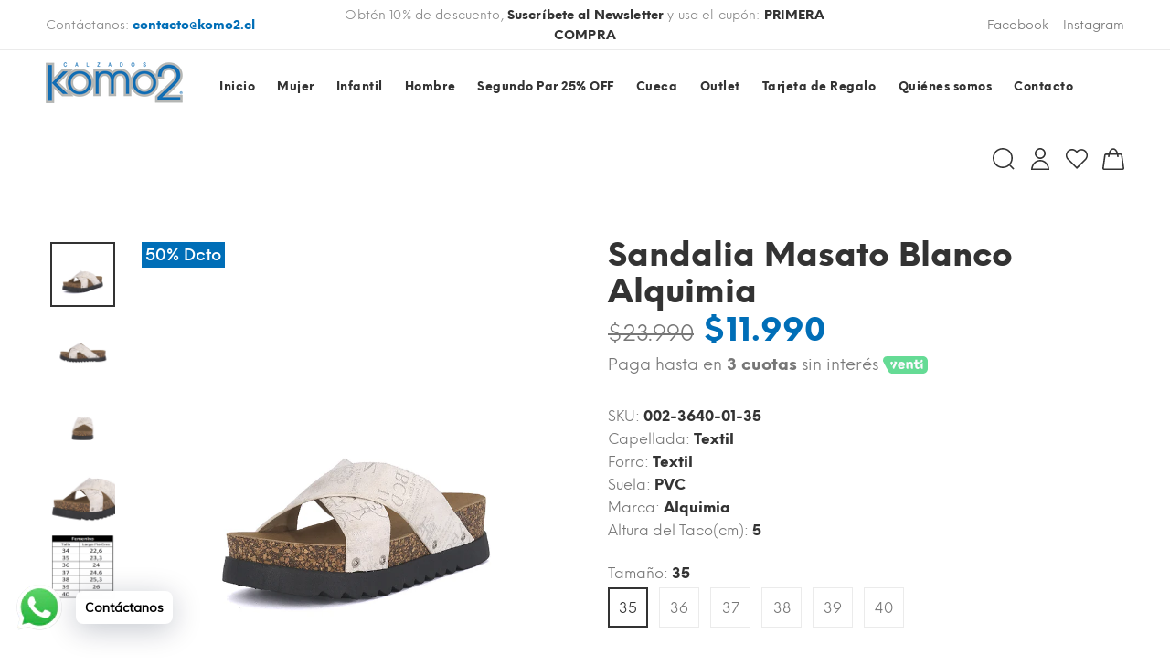

--- FILE ---
content_type: text/html; charset=utf-8
request_url: https://komo2.cl/products/sandalia-masato-blanco-alquimia
body_size: 38318
content:
<!doctype html>
<!--[if IE 9]> <html class="ie9 no-js" lang="es"> <![endif]-->
<!--[if (gt IE 9)|!(IE)]><!--> <html class="no-js" lang="es"> <!--<![endif]-->
<head>
  <!-- Basic page needs ================================================== -->
  <meta charset="utf-8">
  <!--[if IE]><meta http-equiv="X-UA-Compatible" content="IE=edge,chrome=1"><![endif]-->
  <meta name="viewport" content="width=device-width,initial-scale=1">
  <meta name="theme-color" content="#006eb7">
  <meta name="keywords" content="Palabras Clave" />
  <meta name="author" content="Tactech">
  <meta name="format-detection" content="telephone=no">
  <link rel="canonical" href="https://komo2.cl/products/sandalia-masato-blanco-alquimia"><link rel="shortcut icon" href="//komo2.cl/cdn/shop/files/favicon_Mesa_de_trabajo_1_32x32.png?v=1660078322" type="image/png"><!-- Title and description ================================================== --><title>Sandalia Masato Blanco Alquimia
&ndash; Komo2
</title><meta name="description" content="Con nuestras sandalias casuales, no tendrás que elegir entre estilo y confort, están diseñadas para acompañarte en tu día a día. Su diseño versátil y moderno las hace perfectas para combinar con cualquier atuendo, ya sea para una salida informal o un paseo relajado. Disponibles en una gama de colores y tallas, estas sa"><!-- Social meta ================================================== --><!-- /snippets/social-meta-tags.liquid -->
<meta property="og:site_name" content="Komo2">
<meta property="og:url" content="https://komo2.cl/products/sandalia-masato-blanco-alquimia">
<meta property="og:title" content="Sandalia Masato Blanco Alquimia">
<meta property="og:type" content="product">
<meta property="og:description" content="Con nuestras sandalias casuales, no tendrás que elegir entre estilo y confort, están diseñadas para acompañarte en tu día a día. Su diseño versátil y moderno las hace perfectas para combinar con cualquier atuendo, ya sea para una salida informal o un paseo relajado. Disponibles en una gama de colores y tallas, estas sa"><meta property="og:price:amount" content="11.990">
  <meta property="og:price:currency" content="CLP"><meta property="og:image" content="http://komo2.cl/cdn/shop/files/p-002-3640-01-1-66c00bd8-eb73-41be-bf85-b4e4364d87d7_00645116-7694-42f7-b96c-f08a27235d6f_1200x1200.jpg?v=1732540275"><meta property="og:image" content="http://komo2.cl/cdn/shop/files/p-002-3640-01-2-318c3541-661d-419e-8fdc-0c952d0efc09_5cbdbcf3-0f1a-4f65-b161-cceb9e817c5b_1200x1200.jpg?v=1732540275"><meta property="og:image" content="http://komo2.cl/cdn/shop/files/p-002-3640-01-3-c8fbd75b-58e4-4dcc-a1f4-000197fb2ccd_11d30863-d4f7-4669-a249-12050e81dc13_1200x1200.jpg?v=1732540275">
<meta property="og:image:secure_url" content="https://komo2.cl/cdn/shop/files/p-002-3640-01-1-66c00bd8-eb73-41be-bf85-b4e4364d87d7_00645116-7694-42f7-b96c-f08a27235d6f_1200x1200.jpg?v=1732540275"><meta property="og:image:secure_url" content="https://komo2.cl/cdn/shop/files/p-002-3640-01-2-318c3541-661d-419e-8fdc-0c952d0efc09_5cbdbcf3-0f1a-4f65-b161-cceb9e817c5b_1200x1200.jpg?v=1732540275"><meta property="og:image:secure_url" content="https://komo2.cl/cdn/shop/files/p-002-3640-01-3-c8fbd75b-58e4-4dcc-a1f4-000197fb2ccd_11d30863-d4f7-4669-a249-12050e81dc13_1200x1200.jpg?v=1732540275">
<meta name="twitter:card" content="summary_large_image">
<meta name="twitter:title" content="Sandalia Masato Blanco Alquimia">
<meta name="twitter:description" content="Con nuestras sandalias casuales, no tendrás que elegir entre estilo y confort, están diseñadas para acompañarte en tu día a día. Su diseño versátil y moderno las hace perfectas para combinar con cualquier atuendo, ya sea para una salida informal o un paseo relajado. Disponibles en una gama de colores y tallas, estas sa">
<!-- Helpers ================================================== -->

  <!-- CSS ================================================== -->
<link href="//komo2.cl/cdn/shop/t/8/assets/theme.css?v=139672742047687139441760369804" rel="stylesheet" type="text/css" media="all" />


<script src="//komo2.cl/cdn/shop/t/8/assets/jquery.min.js?v=146653844047132007351683738165"></script>
  
  <!-- Header hook for plugins ================================================== -->
  <script>window.performance && window.performance.mark && window.performance.mark('shopify.content_for_header.start');</script><meta name="google-site-verification" content="nJTNkcpVcNEnHmjlQgUHp82WcEVY6KI7vjiplXBMC9k">
<meta name="facebook-domain-verification" content="et9l82td121za4q222b8tldm7l0tsb">
<meta id="shopify-digital-wallet" name="shopify-digital-wallet" content="/61387735200/digital_wallets/dialog">
<link rel="alternate" type="application/json+oembed" href="https://komo2.cl/products/sandalia-masato-blanco-alquimia.oembed">
<script async="async" src="/checkouts/internal/preloads.js?locale=es-CL"></script>
<script id="shopify-features" type="application/json">{"accessToken":"677616ce7db196bf689272472acd076a","betas":["rich-media-storefront-analytics"],"domain":"komo2.cl","predictiveSearch":true,"shopId":61387735200,"locale":"es"}</script>
<script>var Shopify = Shopify || {};
Shopify.shop = "komo2.myshopify.com";
Shopify.locale = "es";
Shopify.currency = {"active":"CLP","rate":"1.0"};
Shopify.country = "CL";
Shopify.theme = {"name":"Komo2 - 2023","id":132014702752,"schema_name":"Yanka","schema_version":"1.3.2","theme_store_id":null,"role":"main"};
Shopify.theme.handle = "null";
Shopify.theme.style = {"id":null,"handle":null};
Shopify.cdnHost = "komo2.cl/cdn";
Shopify.routes = Shopify.routes || {};
Shopify.routes.root = "/";</script>
<script type="module">!function(o){(o.Shopify=o.Shopify||{}).modules=!0}(window);</script>
<script>!function(o){function n(){var o=[];function n(){o.push(Array.prototype.slice.apply(arguments))}return n.q=o,n}var t=o.Shopify=o.Shopify||{};t.loadFeatures=n(),t.autoloadFeatures=n()}(window);</script>
<script id="shop-js-analytics" type="application/json">{"pageType":"product"}</script>
<script defer="defer" async type="module" src="//komo2.cl/cdn/shopifycloud/shop-js/modules/v2/client.init-shop-cart-sync_VZ5V36SI.es.esm.js"></script>
<script defer="defer" async type="module" src="//komo2.cl/cdn/shopifycloud/shop-js/modules/v2/chunk.common_B-reFIwy.esm.js"></script>
<script type="module">
  await import("//komo2.cl/cdn/shopifycloud/shop-js/modules/v2/client.init-shop-cart-sync_VZ5V36SI.es.esm.js");
await import("//komo2.cl/cdn/shopifycloud/shop-js/modules/v2/chunk.common_B-reFIwy.esm.js");

  window.Shopify.SignInWithShop?.initShopCartSync?.({"fedCMEnabled":true,"windoidEnabled":true});

</script>
<script>(function() {
  var isLoaded = false;
  function asyncLoad() {
    if (isLoaded) return;
    isLoaded = true;
    var urls = ["https:\/\/cdn.shopify.com\/s\/files\/1\/0033\/3538\/9233\/files\/pushdaddy_v75_test.js?shop=komo2.myshopify.com","https:\/\/squadkin.com\/shopifyapps\/ProductCompare\/public\/js\/Frontend\/ProductCompare.js?shop=komo2.myshopify.com","https:\/\/cdn.shopify.com\/s\/files\/1\/0033\/3538\/9233\/files\/pushdaddy_a2.js?shop=komo2.myshopify.com","\/\/www.powr.io\/powr.js?powr-token=komo2.myshopify.com\u0026external-type=shopify\u0026shop=komo2.myshopify.com"];
    for (var i = 0; i < urls.length; i++) {
      var s = document.createElement('script');
      s.type = 'text/javascript';
      s.async = true;
      s.src = urls[i];
      var x = document.getElementsByTagName('script')[0];
      x.parentNode.insertBefore(s, x);
    }
  };
  if(window.attachEvent) {
    window.attachEvent('onload', asyncLoad);
  } else {
    window.addEventListener('load', asyncLoad, false);
  }
})();</script>
<script id="__st">var __st={"a":61387735200,"offset":-10800,"reqid":"200ebcb8-4c46-4328-b56f-aa9b94df1f2c-1762035357","pageurl":"komo2.cl\/products\/sandalia-masato-blanco-alquimia","u":"354752806274","p":"product","rtyp":"product","rid":7551377997984};</script>
<script>window.ShopifyPaypalV4VisibilityTracking = true;</script>
<script id="captcha-bootstrap">!function(){'use strict';const t='contact',e='account',n='new_comment',o=[[t,t],['blogs',n],['comments',n],[t,'customer']],c=[[e,'customer_login'],[e,'guest_login'],[e,'recover_customer_password'],[e,'create_customer']],r=t=>t.map((([t,e])=>`form[action*='/${t}']:not([data-nocaptcha='true']) input[name='form_type'][value='${e}']`)).join(','),a=t=>()=>t?[...document.querySelectorAll(t)].map((t=>t.form)):[];function s(){const t=[...o],e=r(t);return a(e)}const i='password',u='form_key',d=['recaptcha-v3-token','g-recaptcha-response','h-captcha-response',i],f=()=>{try{return window.sessionStorage}catch{return}},m='__shopify_v',_=t=>t.elements[u];function p(t,e,n=!1){try{const o=window.sessionStorage,c=JSON.parse(o.getItem(e)),{data:r}=function(t){const{data:e,action:n}=t;return t[m]||n?{data:e,action:n}:{data:t,action:n}}(c);for(const[e,n]of Object.entries(r))t.elements[e]&&(t.elements[e].value=n);n&&o.removeItem(e)}catch(o){console.error('form repopulation failed',{error:o})}}const l='form_type',E='cptcha';function T(t){t.dataset[E]=!0}const w=window,h=w.document,L='Shopify',v='ce_forms',y='captcha';let A=!1;((t,e)=>{const n=(g='f06e6c50-85a8-45c8-87d0-21a2b65856fe',I='https://cdn.shopify.com/shopifycloud/storefront-forms-hcaptcha/ce_storefront_forms_captcha_hcaptcha.v1.5.2.iife.js',D={infoText:'Protegido por hCaptcha',privacyText:'Privacidad',termsText:'Términos'},(t,e,n)=>{const o=w[L][v],c=o.bindForm;if(c)return c(t,g,e,D).then(n);var r;o.q.push([[t,g,e,D],n]),r=I,A||(h.body.append(Object.assign(h.createElement('script'),{id:'captcha-provider',async:!0,src:r})),A=!0)});var g,I,D;w[L]=w[L]||{},w[L][v]=w[L][v]||{},w[L][v].q=[],w[L][y]=w[L][y]||{},w[L][y].protect=function(t,e){n(t,void 0,e),T(t)},Object.freeze(w[L][y]),function(t,e,n,w,h,L){const[v,y,A,g]=function(t,e,n){const i=e?o:[],u=t?c:[],d=[...i,...u],f=r(d),m=r(i),_=r(d.filter((([t,e])=>n.includes(e))));return[a(f),a(m),a(_),s()]}(w,h,L),I=t=>{const e=t.target;return e instanceof HTMLFormElement?e:e&&e.form},D=t=>v().includes(t);t.addEventListener('submit',(t=>{const e=I(t);if(!e)return;const n=D(e)&&!e.dataset.hcaptchaBound&&!e.dataset.recaptchaBound,o=_(e),c=g().includes(e)&&(!o||!o.value);(n||c)&&t.preventDefault(),c&&!n&&(function(t){try{if(!f())return;!function(t){const e=f();if(!e)return;const n=_(t);if(!n)return;const o=n.value;o&&e.removeItem(o)}(t);const e=Array.from(Array(32),(()=>Math.random().toString(36)[2])).join('');!function(t,e){_(t)||t.append(Object.assign(document.createElement('input'),{type:'hidden',name:u})),t.elements[u].value=e}(t,e),function(t,e){const n=f();if(!n)return;const o=[...t.querySelectorAll(`input[type='${i}']`)].map((({name:t})=>t)),c=[...d,...o],r={};for(const[a,s]of new FormData(t).entries())c.includes(a)||(r[a]=s);n.setItem(e,JSON.stringify({[m]:1,action:t.action,data:r}))}(t,e)}catch(e){console.error('failed to persist form',e)}}(e),e.submit())}));const S=(t,e)=>{t&&!t.dataset[E]&&(n(t,e.some((e=>e===t))),T(t))};for(const o of['focusin','change'])t.addEventListener(o,(t=>{const e=I(t);D(e)&&S(e,y())}));const B=e.get('form_key'),M=e.get(l),P=B&&M;t.addEventListener('DOMContentLoaded',(()=>{const t=y();if(P)for(const e of t)e.elements[l].value===M&&p(e,B);[...new Set([...A(),...v().filter((t=>'true'===t.dataset.shopifyCaptcha))])].forEach((e=>S(e,t)))}))}(h,new URLSearchParams(w.location.search),n,t,e,['guest_login'])})(!0,!0)}();</script>
<script integrity="sha256-52AcMU7V7pcBOXWImdc/TAGTFKeNjmkeM1Pvks/DTgc=" data-source-attribution="shopify.loadfeatures" defer="defer" src="//komo2.cl/cdn/shopifycloud/storefront/assets/storefront/load_feature-81c60534.js" crossorigin="anonymous"></script>
<script data-source-attribution="shopify.dynamic_checkout.dynamic.init">var Shopify=Shopify||{};Shopify.PaymentButton=Shopify.PaymentButton||{isStorefrontPortableWallets:!0,init:function(){window.Shopify.PaymentButton.init=function(){};var t=document.createElement("script");t.src="https://komo2.cl/cdn/shopifycloud/portable-wallets/latest/portable-wallets.es.js",t.type="module",document.head.appendChild(t)}};
</script>
<script data-source-attribution="shopify.dynamic_checkout.buyer_consent">
  function portableWalletsHideBuyerConsent(e){var t=document.getElementById("shopify-buyer-consent"),n=document.getElementById("shopify-subscription-policy-button");t&&n&&(t.classList.add("hidden"),t.setAttribute("aria-hidden","true"),n.removeEventListener("click",e))}function portableWalletsShowBuyerConsent(e){var t=document.getElementById("shopify-buyer-consent"),n=document.getElementById("shopify-subscription-policy-button");t&&n&&(t.classList.remove("hidden"),t.removeAttribute("aria-hidden"),n.addEventListener("click",e))}window.Shopify?.PaymentButton&&(window.Shopify.PaymentButton.hideBuyerConsent=portableWalletsHideBuyerConsent,window.Shopify.PaymentButton.showBuyerConsent=portableWalletsShowBuyerConsent);
</script>
<script data-source-attribution="shopify.dynamic_checkout.cart.bootstrap">document.addEventListener("DOMContentLoaded",(function(){function t(){return document.querySelector("shopify-accelerated-checkout-cart, shopify-accelerated-checkout")}if(t())Shopify.PaymentButton.init();else{new MutationObserver((function(e,n){t()&&(Shopify.PaymentButton.init(),n.disconnect())})).observe(document.body,{childList:!0,subtree:!0})}}));
</script>
<script id="sections-script" data-sections="promo-fixed" defer="defer" src="//komo2.cl/cdn/shop/t/8/compiled_assets/scripts.js?2524"></script>
<script>window.performance && window.performance.mark && window.performance.mark('shopify.content_for_header.end');</script>
  <!-- /Header hook for plugins ================================================== --><!-- Google Tag Manager -->
<!--<script>(function(w,d,s,l,i){w[l]=w[l]||[];w[l].push({'gtm.start':
new Date().getTime(),event:'gtm.js'});var f=d.getElementsByTagName(s)[0],
j=d.createElement(s),dl=l!='dataLayer'?'&l='+l:'';j.async=true;j.src=
'https://www.googletagmanager.com/gtm.js?id='+i+dl;f.parentNode.insertBefore(j,f);
})(window,document,'script','dataLayer','GTM-556RQJ4');</script>-->
<!-- End Google Tag Manager -->


 <!--begin-boost-pfs-filter-css-->
   <link rel="preload stylesheet" href="//komo2.cl/cdn/shop/t/8/assets/boost-pfs-instant-search.css?v=161579411334328555211683738165" as="style"><link href="//komo2.cl/cdn/shop/t/8/assets/boost-pfs-custom.css?v=42460964977739456821683738165" rel="stylesheet" type="text/css" media="all" />
<style data-id="boost-pfs-style">
    .boost-pfs-filter-option-title-text {font-size: 14px;font-weight: 400;font-family: Neue Einstellung, sans-serif;;}

   .boost-pfs-filter-tree-v .boost-pfs-filter-option-title-text:before {}
    .boost-pfs-filter-tree-v .boost-pfs-filter-option.boost-pfs-filter-option-collapsed .boost-pfs-filter-option-title-text:before {}
    .boost-pfs-filter-tree-h .boost-pfs-filter-option-title-heading:before {}

    .boost-pfs-filter-refine-by .boost-pfs-filter-option-title h3 {}

    .boost-pfs-filter-option-content .boost-pfs-filter-option-item-list .boost-pfs-filter-option-item button,
    .boost-pfs-filter-option-content .boost-pfs-filter-option-item-list .boost-pfs-filter-option-item .boost-pfs-filter-button,
    .boost-pfs-filter-option-range-amount input,
    .boost-pfs-filter-tree-v .boost-pfs-filter-refine-by .boost-pfs-filter-refine-by-items .refine-by-item,
    .boost-pfs-filter-refine-by-wrapper-v .boost-pfs-filter-refine-by .boost-pfs-filter-refine-by-items .refine-by-item,
    .boost-pfs-filter-refine-by .boost-pfs-filter-option-title,
    .boost-pfs-filter-refine-by .boost-pfs-filter-refine-by-items .refine-by-item>a,
    .boost-pfs-filter-refine-by>span,
    .boost-pfs-filter-clear,
    .boost-pfs-filter-clear-all{font-size: 14px;font-family: Neue Einstellung, sans-serif;}
    .boost-pfs-filter-tree-h .boost-pfs-filter-pc .boost-pfs-filter-refine-by-items .refine-by-item .boost-pfs-filter-clear .refine-by-type,
    .boost-pfs-filter-refine-by-wrapper-h .boost-pfs-filter-pc .boost-pfs-filter-refine-by-items .refine-by-item .boost-pfs-filter-clear .refine-by-type {}

    .boost-pfs-filter-option-multi-level-collections .boost-pfs-filter-option-multi-level-list .boost-pfs-filter-option-item .boost-pfs-filter-button-arrow .boost-pfs-arrow:before,
    .boost-pfs-filter-option-multi-level-tag .boost-pfs-filter-option-multi-level-list .boost-pfs-filter-option-item .boost-pfs-filter-button-arrow .boost-pfs-arrow:before {}

    .boost-pfs-filter-refine-by-wrapper-v .boost-pfs-filter-refine-by .boost-pfs-filter-refine-by-items .refine-by-item .boost-pfs-filter-clear:after,
    .boost-pfs-filter-refine-by-wrapper-v .boost-pfs-filter-refine-by .boost-pfs-filter-refine-by-items .refine-by-item .boost-pfs-filter-clear:before,
    .boost-pfs-filter-tree-v .boost-pfs-filter-refine-by .boost-pfs-filter-refine-by-items .refine-by-item .boost-pfs-filter-clear:after,
    .boost-pfs-filter-tree-v .boost-pfs-filter-refine-by .boost-pfs-filter-refine-by-items .refine-by-item .boost-pfs-filter-clear:before,
    .boost-pfs-filter-refine-by-wrapper-h .boost-pfs-filter-pc .boost-pfs-filter-refine-by-items .refine-by-item .boost-pfs-filter-clear:after,
    .boost-pfs-filter-refine-by-wrapper-h .boost-pfs-filter-pc .boost-pfs-filter-refine-by-items .refine-by-item .boost-pfs-filter-clear:before,
    .boost-pfs-filter-tree-h .boost-pfs-filter-pc .boost-pfs-filter-refine-by-items .refine-by-item .boost-pfs-filter-clear:after,
    .boost-pfs-filter-tree-h .boost-pfs-filter-pc .boost-pfs-filter-refine-by-items .refine-by-item .boost-pfs-filter-clear:before {}
    .boost-pfs-filter-option-range-slider .noUi-value-horizontal {}

    .boost-pfs-filter-tree-mobile-button button,
    .boost-pfs-filter-top-sorting-mobile button {font-size: 15px !important;font-family: Neue Einstellung, sans-serif !important;background: rgba(0,110,183,1) !important;}
    .boost-pfs-filter-top-sorting-mobile button>span:after {}
  </style>

 <!--end-boost-pfs-filter-css-->

   <!--begin-Hotjar-script -->
  <script>
    (function(h,o,t,j,a,r){
        h.hj=h.hj||function(){(h.hj.q=h.hj.q||[]).push(arguments)};
        h._hjSettings={hjid:4986882,hjsv:6};
        a=o.getElementsByTagName('head')[0];
        r=o.createElement('script');r.async=1;
        r.src=t+h._hjSettings.hjid+j+h._hjSettings.hjsv;
        a.appendChild(r);
    })(window,document,'https://static.hotjar.com/c/hotjar-','.js?sv=');
    <!--end-Hotjar-script -->
</script>
  
<!-- BEGIN app block: shopify://apps/sami-product-labels/blocks/app-embed-block/b9b44663-5d51-4be1-8104-faedd68da8c5 --><script type="text/javascript">
  window.Samita = window.Samita || {};
  Samita.ProductLabels = Samita.ProductLabels || {};
  Samita.ProductLabels.locale  = {"shop_locale":{"locale":"es","enabled":true,"primary":true,"published":true}};
  Samita.ProductLabels.page = {title : document.title.replaceAll('"', "'"), href : window.location.href, type: "product", page_id: ""};
  Samita.ProductLabels.dataShop = Samita.ProductLabels.dataShop || {};Samita.ProductLabels.dataShop = {"install":1,"configuration":{"money_format":"<span class=\"money\">${{ amount_no_decimals_with_comma_separator }}</span>"},"pricing":{"plan":"SILVER","features":{"chose_product_form_collections_tag":false,"design_custom_unlimited_position":false,"design_countdown_timer_label_badge":false,"design_text_hover_label_badge":false,"label_display_product_page_first_image":false,"choose_product_variants":false,"choose_country_restriction":false,"conditions_specific_products":-1,"conditions_include_exclude_product_tag":false,"conditions_inventory_status":true,"conditions_sale_products":true,"conditions_customer_tag":false,"conditions_products_created_published":false,"conditions_set_visibility_date_time":false,"images_samples":{"collections":["free_labels","custom","suggestions_for_you","all","valentine","beauty","new"]},"badges_labels_conditions":{"fields":["ALL","PRODUCTS","TITLE","TYPE","VENDOR","VARIANT_PRICE","COMPARE_PRICE","SALE_PRICE","OPTION","WEIGHT","INVENTORY","VARIANT_INVENTORY","COLLECTIONS","CUSTOMER","CUSTOMER_ORDER_COUNT","CUSTOMER_TOTAL_SPENT","CUSTOMER_PURCHASE","CUSTOMER_COMPANY_NAME","PAGE"]}}},"settings":{"notUseSearchFileApp":false,"general":{"maximum_condition":"3"},"watermark":true,"translations":{"default":{"Days":"d","Hours":"h","Minutes":"m","Seconds":"s"}}},"url":"komo2.myshopify.com","base_app_url":"https://label.samita.io/","app_url":"https://d3g7uyxz2n998u.cloudfront.net/"};Samita.ProductLabels.dataShop.configuration.money_format = "\u003cspan class='money'\u003e${{ amount_no_decimals_with_comma_separator }}\u003c\/span\u003e";if (typeof Shopify!= "undefined" && Shopify?.theme?.role != "main") {Samita.ProductLabels.dataShop.settings.notUseSearchFileApp = false;}
  Samita.ProductLabels.theme_id =null;
  Samita.ProductLabels.products = Samita.ProductLabels.products || [];Samita.ProductLabels.product ={"id":7551377997984,"title":"Sandalia Masato Blanco Alquimia","handle":"sandalia-masato-blanco-alquimia","description":"Con nuestras sandalias casuales, no tendrás que elegir entre estilo y confort, están diseñadas para acompañarte en tu día a día. Su diseño versátil y moderno las hace perfectas para combinar con cualquier atuendo, ya sea para una salida informal o un paseo relajado. Disponibles en una gama de colores y tallas, estas sandalias se adaptan a tus necesidades y preferencias. Dale a tus pies el descanso y estilo que merecen con nuestras sandalias casuales.","published_at":"2025-03-12T09:14:01-03:00","created_at":"2022-09-21T18:02:20-03:00","vendor":"Alquimia","type":"","tags":["$0-$20.990","34","35","36","37","38","39","40","41","Alquimia","Blanco","Desde40","Empleadoverano","Flat","MADRES2025","Mujer","Nconfort","Playa","Sandalia","segundo25","Verano2024"],"price":1199000,"price_min":1199000,"price_max":1199000,"available":true,"price_varies":false,"compare_at_price":2399000,"compare_at_price_min":2399000,"compare_at_price_max":2399000,"compare_at_price_varies":false,"variants":[{"id":42588667707552,"title":"35","option1":"35","option2":null,"option3":null,"sku":"002-3640-01-35","requires_shipping":true,"taxable":true,"featured_image":null,"available":true,"name":"Sandalia Masato Blanco Alquimia - 35","public_title":"35","options":["35"],"price":1199000,"weight":600,"compare_at_price":2399000,"inventory_management":"shopify","barcode":"","requires_selling_plan":false,"selling_plan_allocations":[]},{"id":42588667969696,"title":"36","option1":"36","option2":null,"option3":null,"sku":"002-3640-01-36","requires_shipping":true,"taxable":true,"featured_image":null,"available":true,"name":"Sandalia Masato Blanco Alquimia - 36","public_title":"36","options":["36"],"price":1199000,"weight":600,"compare_at_price":2399000,"inventory_management":"shopify","barcode":"","requires_selling_plan":false,"selling_plan_allocations":[]},{"id":42588668166304,"title":"37","option1":"37","option2":null,"option3":null,"sku":"002-3640-01-37","requires_shipping":true,"taxable":true,"featured_image":null,"available":true,"name":"Sandalia Masato Blanco Alquimia - 37","public_title":"37","options":["37"],"price":1199000,"weight":600,"compare_at_price":2399000,"inventory_management":"shopify","barcode":"","requires_selling_plan":false,"selling_plan_allocations":[]},{"id":42588668035232,"title":"38","option1":"38","option2":null,"option3":null,"sku":"002-3640-01-38","requires_shipping":true,"taxable":true,"featured_image":null,"available":true,"name":"Sandalia Masato Blanco Alquimia - 38","public_title":"38","options":["38"],"price":1199000,"weight":600,"compare_at_price":2399000,"inventory_management":"shopify","barcode":"","requires_selling_plan":false,"selling_plan_allocations":[]},{"id":42588667609248,"title":"39","option1":"39","option2":null,"option3":null,"sku":"002-3640-01-39","requires_shipping":true,"taxable":true,"featured_image":null,"available":true,"name":"Sandalia Masato Blanco Alquimia - 39","public_title":"39","options":["39"],"price":1199000,"weight":600,"compare_at_price":2399000,"inventory_management":"shopify","barcode":"","requires_selling_plan":false,"selling_plan_allocations":[]},{"id":42588668100768,"title":"40","option1":"40","option2":null,"option3":null,"sku":"002-3640-01-40","requires_shipping":true,"taxable":true,"featured_image":null,"available":true,"name":"Sandalia Masato Blanco Alquimia - 40","public_title":"40","options":["40"],"price":1199000,"weight":600,"compare_at_price":2399000,"inventory_management":"shopify","barcode":"","requires_selling_plan":false,"selling_plan_allocations":[]}],"images":["\/\/komo2.cl\/cdn\/shop\/files\/p-002-3640-01-1-66c00bd8-eb73-41be-bf85-b4e4364d87d7_00645116-7694-42f7-b96c-f08a27235d6f.jpg?v=1732540275","\/\/komo2.cl\/cdn\/shop\/files\/p-002-3640-01-2-318c3541-661d-419e-8fdc-0c952d0efc09_5cbdbcf3-0f1a-4f65-b161-cceb9e817c5b.jpg?v=1732540275","\/\/komo2.cl\/cdn\/shop\/files\/p-002-3640-01-3-c8fbd75b-58e4-4dcc-a1f4-000197fb2ccd_11d30863-d4f7-4669-a249-12050e81dc13.jpg?v=1732540275","\/\/komo2.cl\/cdn\/shop\/files\/p-002-3640-01-4-aa896030-72dd-4ba5-8405-065065c0a279_c3202cf7-919a-4022-989d-87e655ce00dd.jpg?v=1732540275","\/\/komo2.cl\/cdn\/shop\/files\/tabla-de-tallas-mujer-cuadrada-b7fcb0c2-7174-4702-a97a-389d2ad79e71_c7237bec-05de-438a-8119-b59a6dd1fbdd.png?v=1732540275"],"featured_image":"\/\/komo2.cl\/cdn\/shop\/files\/p-002-3640-01-1-66c00bd8-eb73-41be-bf85-b4e4364d87d7_00645116-7694-42f7-b96c-f08a27235d6f.jpg?v=1732540275","options":["Tamaño"],"media":[{"alt":null,"id":36787717308576,"position":1,"preview_image":{"aspect_ratio":1.0,"height":788,"width":788,"src":"\/\/komo2.cl\/cdn\/shop\/files\/p-002-3640-01-1-66c00bd8-eb73-41be-bf85-b4e4364d87d7_00645116-7694-42f7-b96c-f08a27235d6f.jpg?v=1732540275"},"aspect_ratio":1.0,"height":788,"media_type":"image","src":"\/\/komo2.cl\/cdn\/shop\/files\/p-002-3640-01-1-66c00bd8-eb73-41be-bf85-b4e4364d87d7_00645116-7694-42f7-b96c-f08a27235d6f.jpg?v=1732540275","width":788},{"alt":null,"id":36787717341344,"position":2,"preview_image":{"aspect_ratio":1.0,"height":769,"width":769,"src":"\/\/komo2.cl\/cdn\/shop\/files\/p-002-3640-01-2-318c3541-661d-419e-8fdc-0c952d0efc09_5cbdbcf3-0f1a-4f65-b161-cceb9e817c5b.jpg?v=1732540275"},"aspect_ratio":1.0,"height":769,"media_type":"image","src":"\/\/komo2.cl\/cdn\/shop\/files\/p-002-3640-01-2-318c3541-661d-419e-8fdc-0c952d0efc09_5cbdbcf3-0f1a-4f65-b161-cceb9e817c5b.jpg?v=1732540275","width":769},{"alt":null,"id":36787717374112,"position":3,"preview_image":{"aspect_ratio":1.0,"height":788,"width":788,"src":"\/\/komo2.cl\/cdn\/shop\/files\/p-002-3640-01-3-c8fbd75b-58e4-4dcc-a1f4-000197fb2ccd_11d30863-d4f7-4669-a249-12050e81dc13.jpg?v=1732540275"},"aspect_ratio":1.0,"height":788,"media_type":"image","src":"\/\/komo2.cl\/cdn\/shop\/files\/p-002-3640-01-3-c8fbd75b-58e4-4dcc-a1f4-000197fb2ccd_11d30863-d4f7-4669-a249-12050e81dc13.jpg?v=1732540275","width":788},{"alt":null,"id":36787717406880,"position":4,"preview_image":{"aspect_ratio":1.0,"height":788,"width":788,"src":"\/\/komo2.cl\/cdn\/shop\/files\/p-002-3640-01-4-aa896030-72dd-4ba5-8405-065065c0a279_c3202cf7-919a-4022-989d-87e655ce00dd.jpg?v=1732540275"},"aspect_ratio":1.0,"height":788,"media_type":"image","src":"\/\/komo2.cl\/cdn\/shop\/files\/p-002-3640-01-4-aa896030-72dd-4ba5-8405-065065c0a279_c3202cf7-919a-4022-989d-87e655ce00dd.jpg?v=1732540275","width":788},{"alt":null,"id":36787717439648,"position":5,"preview_image":{"aspect_ratio":1.0,"height":1200,"width":1200,"src":"\/\/komo2.cl\/cdn\/shop\/files\/tabla-de-tallas-mujer-cuadrada-b7fcb0c2-7174-4702-a97a-389d2ad79e71_c7237bec-05de-438a-8119-b59a6dd1fbdd.png?v=1732540275"},"aspect_ratio":1.0,"height":1200,"media_type":"image","src":"\/\/komo2.cl\/cdn\/shop\/files\/tabla-de-tallas-mujer-cuadrada-b7fcb0c2-7174-4702-a97a-389d2ad79e71_c7237bec-05de-438a-8119-b59a6dd1fbdd.png?v=1732540275","width":1200}],"requires_selling_plan":false,"selling_plan_groups":[],"content":"Con nuestras sandalias casuales, no tendrás que elegir entre estilo y confort, están diseñadas para acompañarte en tu día a día. Su diseño versátil y moderno las hace perfectas para combinar con cualquier atuendo, ya sea para una salida informal o un paseo relajado. Disponibles en una gama de colores y tallas, estas sandalias se adaptan a tus necesidades y preferencias. Dale a tus pies el descanso y estilo que merecen con nuestras sandalias casuales."};Samita.ProductLabels.product.collections =[297609724064,302776778912,298694443168,330532520096,297414951072,303758442656,326731104416,297416294560,328060764320,325485068448];Samita.ProductLabels.product.variants = [{
            "id":42588667707552,
            "title":"35",
            "name":"null",
            "compare_at_price":2399000,
            "price":1199000,
            "available":true,
            "weight":"600",
            "sku":"002-3640-01-35",
            "inventory_quantity":36},{
            "id":42588667969696,
            "title":"36",
            "name":"null",
            "compare_at_price":2399000,
            "price":1199000,
            "available":true,
            "weight":"600",
            "sku":"002-3640-01-36",
            "inventory_quantity":32},{
            "id":42588668166304,
            "title":"37",
            "name":"null",
            "compare_at_price":2399000,
            "price":1199000,
            "available":true,
            "weight":"600",
            "sku":"002-3640-01-37",
            "inventory_quantity":2},{
            "id":42588668035232,
            "title":"38",
            "name":"null",
            "compare_at_price":2399000,
            "price":1199000,
            "available":true,
            "weight":"600",
            "sku":"002-3640-01-38",
            "inventory_quantity":2},{
            "id":42588667609248,
            "title":"39",
            "name":"null",
            "compare_at_price":2399000,
            "price":1199000,
            "available":true,
            "weight":"600",
            "sku":"002-3640-01-39",
            "inventory_quantity":1},{
            "id":42588668100768,
            "title":"40",
            "name":"null",
            "compare_at_price":2399000,
            "price":1199000,
            "available":true,
            "weight":"600",
            "sku":"002-3640-01-40",
            "inventory_quantity":4}];if (typeof Shopify!= "undefined" && Shopify?.theme?.id == 131981672608) {Samita.ProductLabels.themeInfo = {"id":131981672608,"name":"Backup Komo2 - Shopify 28-04-2023","role":"unpublished","theme_store_id":null,"theme_name":"Yanka","theme_version":"1.3.2"};}if (typeof Shopify!= "undefined" && Shopify?.theme?.id == 132014702752) {Samita.ProductLabels.themeInfo = {"id":132014702752,"name":"Komo2 - 2023","role":"main","theme_store_id":null,"theme_name":"Yanka","theme_version":"1.3.2"};}if (typeof Shopify!= "undefined" && Shopify?.theme?.id == 131981672608) {Samita.ProductLabels.theme = {"selectors":{"product":{"elementSelectors":[".product-top",".Product",".product-detail",".product-page-container","#ProductSection-product-template","#shopify-section-product-template",".product:not(.featured-product,.slick-slide)",".product-main",".grid:not(.product-grid,.sf-grid,.featured-product)",".grid.product-single","#__pf",".gfqv-product-wrapper",".ga-product",".t4s-container",".gCartItem, .flexRow.noGutter, .cart__row, .line-item, .cart-item, .cart-row, .CartItem, .cart-line-item, .cart-table tbody tr, .container-indent table tbody tr"],"notShowCustomBlocks":".variant-swatch__item,.fera-productReviews-review,share-button,.hdt-variant-picker,.col-story-block,.lightly-spaced-row","link":"[samitaPL-product-link], h3[data-href*=\"/products/\"], div[data-href*=\"/products/\"], a.product-block__link[href*=\"/products/\"], a.indiv-product__link[href*=\"/products/\"], a.thumbnail__link[href*=\"/products/\"], a.product-item__link[href*=\"/products/\"], a.product-card__link[href*=\"/products/\"], a.product-card-link[href*=\"/products/\"], a.product-block__image__link[href*=\"/products/\"], a.stretched-link[href*=\"/products/\"], a.grid-product__link[href*=\"/products/\"], a.product-grid-item--link[href*=\"/products/\"], a.product-link[href*=\"/products/\"], a.product__link[href*=\"/products/\"], a.full-unstyled-link[href*=\"/products/\"], a.grid-item__link[href*=\"/products/\"], a.grid-product__link[href*=\"/products/\"], a[data-product-page-link][href*=\"/products/\"], a[href*=\"/products/\"]:not(.logo-bar__link,.ButtonGroup__Item.Button,.menu-promotion__link,.site-nav__link,.mobile-nav__link,.hero__sidebyside-image-link,.announcement-link,.breadcrumbs-list__link,.single-level-link,.d-none,.icon-twitter,.icon-facebook,.icon-pinterest,#btn,.list-menu__item.link.link--tex,.btnProductQuickview,.index-banner-slides-each,.global-banner-switch,.sub-nav-item-link,.announcement-bar__link,.Carousel__Cell,.Heading,.facebook,.twitter,.pinterest,.loyalty-redeem-product-title,.breadcrumbs__link,.btn-slide,.h2m-menu-item-inner--sub,.glink)","signal":"[data-product-handle], [data-product-id]","notSignal":":not([data-section-id=\"product-recommendations\"],[data-section-type=\"product-recommendations\"],#product-area,#looxReviews)","priceSelectors":[".product-option .cvc-money","#ProductPrice-product-template",".product-block--price",".price-list","#ProductPrice",".product-price",".product__price—reg","#productPrice-product-template",".product__current-price",".product-thumb-caption-price-current",".product-item-caption-price-current",".grid-product__price,.product__price","span.price","span.product-price",".productitem--price",".product-pricing","div.price","span.money",".product-item__price",".product-list-item-price","p.price",".product-meta__prices","div.product-price","span#price",".price.money","h3.price","a.price",".price-area",".product-item-price",".pricearea",".collectionGrid .collectionBlock-info > p","#ComparePrice",".product--price-wrapper",".product-page--price-wrapper",".color--shop-accent.font-size--s.t--meta.f--main",".ComparePrice",".ProductPrice",".prodThumb .title span:last-child",".price",".product-single__price-product-template",".product-info-price",".price-money",".prod-price","#price-field",".product-grid--price",".prices,.pricing","#product-price",".money-styling",".compare-at-price",".product-item--price",".card__price",".product-card__price",".product-price__price",".product-item__price-wrapper",".product-single__price",".grid-product__price-wrap","a.grid-link p.grid-link__meta",".product__prices","#comparePrice-product-template","dl[class*=\"price\"]","div[class*=\"price\"]",".gl-card-pricing",".ga-product_price-container"],"titleSelectors":[".prod-title",".product-block--title",".product-info__title",".product-thumbnail__title",".product-card__title","div.product__title",".card__heading.h5",".cart-item__name.h4",".spf-product-card__title.h4",".gl-card-title",".ga-product_title"],"imageSelectors":["img.rimage__image",".grid_img",".imgWrapper > img",".gitem-img",".card__media img",".image__inner img",".snize-thumbnail",".zoomImg",".spf-product-card__image",".boost-pfs-filter-product-item-main-image",".pwzrswiper-slide > img",".product__image-wrapper img",".grid__image-ratio",".product__media img",".AspectRatio > img",".product__media img",".rimage-wrapper > img",".ProductItem__Image",".img-wrapper img",".aspect-ratio img",".product-card__image-wrapper > .product-card__image",".ga-products_image img",".image__container",".image-wrap .grid-product__image",".boost-sd__product-image img",".box-ratio > img",".image-cell img.card__image","img[src*=\"cdn.shopify.com\"][src*=\"/products/\"]","img[srcset*=\"cdn.shopify.com\"][srcset*=\"/products/\"]","img[data-srcset*=\"cdn.shopify.com\"][data-srcset*=\"/products/\"]","img[data-src*=\"cdn.shopify.com\"][data-src*=\"/products/\"]","img[data-srcset*=\"cdn.shopify.com\"][data-srcset*=\"/products/\"]","img[srcset*=\"cdn.shopify.com\"][src*=\"no-image\"]",".product-card__image > img",".product-image-main .image-wrap",".grid-product__image",".media > img","img[srcset*=\"cdn/shop/products/\"]","[data-bgset*=\"cdn.shopify.com\"][data-bgset*=\"/products/\"] > [data-bgset*=\"cdn.shopify.com\"][data-bgset*=\"/products/\"]","[data-bgset*=\"cdn.shopify.com\"][data-bgset*=\"/products/\"]","img[src*=\"cdn.shopify.com\"][src*=\"no-image\"]","img[src*=\"cdn/shop/products/\"]",".ga-product_image",".gfqv-product-image"],"media":".card__inner,.spf-product-card__inner","soldOutBadge":".tag.tag--rectangle, .grid-product__tag--sold-out","paymentButton":".shopify-payment-button, .product-form--smart-payment-buttons, .lh-wrap-buynow, .wx-checkout-btn","formSelectors":["form.product-form","form.product_form","form.t4s-form__product",".product-single__form",".shopify-product-form","#shopify-section-product-template form[action*=\"/cart/add\"]","form[action*=\"/cart/add\"]:not(.form-card)",".ga-products-table li.ga-product",".pf-product-form"],"variantActivator":".product__swatches [data-swatch-option], .swatch-view-item, variant-radios input, .swatch__container .swatch__option, .gf_swatches .gf_swatch, .product-form__controls-group-options select, ul.clickyboxes li, .pf-variant-select, ul.swatches-select li, .product-options__value, .form-check-swatch, button.btn.swatch select.product__variant, .pf-container a, button.variant.option, ul.js-product__variant--container li, .variant-input, .product-variant > ul > li  ,.input--dropdown, .HorizontalList > li, .product-single__swatch__item, .globo-swatch-list ul.value > .select-option, .form-swatch-item, .selector-wrapper select, select.pf-input, ul.swatches-select > li.nt-swatch.swatch_pr_item, ul.gfqv-swatch-values > li, .lh-swatch-select, .swatch-image, .variant-image-swatch, #option-size, .selector-wrapper .replaced, .regular-select-content > .regular-select-item, .radios--input, ul.swatch-view > li > .swatch-selector ,.single-option-selector, .swatch-element input, [data-product-option], .single-option-selector__radio, [data-index^=\"option\"], .SizeSwatchList input, .swatch-panda input[type=radio], .swatch input, .swatch-element input[type=radio], select[id*=\"product-select-\"], select[id|=\"product-select-option\"], [id|=\"productSelect-product\"], [id|=\"ProductSelect-option\"],select[id|=\"product-variants-option\"],select[id|=\"sca-qv-product-selected-option\"],select[id*=\"product-variants-\"],select[id|=\"product-selectors-option\"],select[id|=\"variant-listbox-option\"],select[id|=\"id-option\"],select[id|=\"SingleOptionSelector\"], .variant-input-wrap input, [data-action=\"select-value\"]","variant":".variant-selection__variants, .product-variant-id, .product-form__variants, .ga-product_variant_select, select[name=\"id\"], input[name=\"id\"], .qview-variants > select, select[name=\"id[]\"]","variantIdByAttribute":"swatch-current-variant","quantity":".gInputElement, [name=\"qty\"], [name=\"quantity\"]","quantityWrapper":"#Quantity, input.quantity-selector.quantity-input, [data-quantity-input-wrapper], .product-form__quantity-selector, .product-form__item--quantity, .ProductForm__QuantitySelector, .quantity-product-template, .product-qty, .qty-selection, .product__quantity, .js-qty__num","productAddToCartBtnSelectors":[".product-form__cart-submit",".add-to-cart-btn",".product__add-to-cart-button","#AddToCart--product-template","#addToCart","#AddToCart-product-template","#AddToCart",".add_to_cart",".product-form--atc-button","#AddToCart-product",".AddtoCart","button.btn-addtocart",".product-submit","[name=\"add\"]","[type=\"submit\"]",".product-form__add-button",".product-form--add-to-cart",".btn--add-to-cart",".button-cart",".action-button > .add-to-cart","button.btn--tertiary.add-to-cart",".form-actions > button.button",".gf_add-to-cart",".zend_preorder_submit_btn",".gt_button",".wx-add-cart-btn",".previewer_add-to-cart_btn > button",".qview-btn-addtocart",".ProductForm__AddToCart",".button--addToCart","#AddToCartDesk","[data-pf-type=\"ProductATC\"]"],"customAddEl":{"productPageSameLevel":true,"collectionPageSameLevel":true,"cartPageSameLevel":false},"cart":{"buttonOpenCartDrawer":"","drawerForm":".ajax-cart__form, #CartPopup, #rebuy-cart, #CartDrawer-Form, #cart , #theme-ajax-cart, form[action*=\"/cart\"]:not([action*=\"/cart/add\"]):not([hidden])","form":"body","rowSelectors":["gCartItem","flexRow.noGutter","cart__row","line-item","cart-item","cart-row","CartItem","cart-line-item","cart-table tbody tr","container-indent table tbody tr"],"price":"td.cart-item__details > div.product-option"},"collection":{"positionBadgeImageWrapper":"","positionBadgeTitleWrapper":"","positionBadgePriceWrapper":"","notElClass":["cart-item-list__body","product-list","samitaPL-card-list","cart-items-con","boost-pfs-search-suggestion-group","collection","pf-slide","boost-sd__cart-body","boost-sd__product-list","snize-search-results-content","productGrid","footer__links","header__links-list","cartitems--list","Cart__ItemList","minicart-list-prd","mini-cart-item","mini-cart__line-item-list","cart-items","grid","products","ajax-cart__form","hero__link","collection__page-products","cc-filters-results","footer-sect","collection-grid","card-list","page-width","collection-template","mobile-nav__sublist","product-grid","site-nav__dropdown","search__results","product-recommendations","faq__wrapper","section-featured-product","announcement_wrapper","cart-summary-item-container","rte"]},"quickView":{"activator":"a.quickview-icon.quickview, .qv-icon, .previewer-button, .sca-qv-button, .product-item__action-button[data-action=\"open-modal\"], .boost-pfs-quickview-btn, .collection-product[data-action=\"show-product\"], button.product-item__quick-shop-button, .product-item__quick-shop-button-wrapper, .open-quick-view, .product-item__action-button[data-action=\"open-modal\"], .tt-btn-quickview, .product-item-quick-shop .available, .quickshop-trigger, .productitem--action-trigger:not(.productitem--action-atc), .quick-product__btn, .thumbnail, .quick_shop, a.sca-qv-button, .overlay, .quick-view, .open-quick-view, [data-product-card-link], a[rel=\"quick-view\"], a.quick-buy, div.quickview-button > a, .block-inner a.more-info, .quick-shop-modal-trigger, a.quick-view-btn, a.spo-quick-view, div.quickView-button, a.product__label--quick-shop, span.trigger-quick-view, a.act-quickview-button, a.product-modal, [data-quickshop-full], [data-quickshop-slim], [data-quickshop-trigger]","productForm":".qv-form, .qview-form, .description-wrapper_content, .wx-product-wrapper, #sca-qv-add-item-form, .product-form, #boost-pfs-quickview-cart-form, .product.preview .shopify-product-form, .product-details__form, .gfqv-product-form, #ModalquickView form#modal_quick_view, .quick-shop-modal form[action*=\"/cart/add\"], #quick-shop-modal form[action*=\"/cart/add\"], .white-popup.quick-view form[action*=\"/cart/add\"], .quick-view form[action*=\"/cart/add\"], [id*=\"QuickShopModal-\"] form[action*=\"/cart/add\"], .quick-shop.active form[action*=\"/cart/add\"], .quick-view-panel form[action*=\"/cart/add\"], .content.product.preview form[action*=\"/cart/add\"], .quickView-wrap form[action*=\"/cart/add\"], .quick-modal form[action*=\"/cart/add\"], #colorbox form[action*=\"/cart/add\"], .product-quick-view form[action*=\"/cart/add\"], .quickform, .modal--quickshop-full, .modal--quickshop form[action*=\"/cart/add\"], .quick-shop-form, .fancybox-inner form[action*=\"/cart/add\"], #quick-view-modal form[action*=\"/cart/add\"], [data-product-modal] form[action*=\"/cart/add\"], .modal--quick-shop.modal--is-active form[action*=\"/cart/add\"]","appVariantActivator":".previewer_options","appVariantSelector":".full_info, [data-behavior=\"previewer_link\"]","appButtonClass":["sca-qv-cartbtn","qview-btn","btn--fill btn--regular"]}}},"integrateApps":["globo.relatedproduct.loaded","globoFilterQuickviewRenderCompleted","globoFilterRenderSearchCompleted","globoFilterRenderCompleted","shopify:block:select","vsk:product:changed","collectionUpdate"]};}if (typeof Shopify!= "undefined" && Shopify?.theme?.id == 132014702752) {Samita.ProductLabels.theme = {"selectors":{"product":{"elementSelectors":[".product-top",".Product",".product-detail",".product-page-container","#ProductSection-product-template","#shopify-section-product-template",".product:not(.featured-product,.slick-slide)",".product-main",".grid:not(.product-grid,.sf-grid,.featured-product)",".grid.product-single","#__pf",".gfqv-product-wrapper",".ga-product",".t4s-container",".gCartItem, .flexRow.noGutter, .cart__row, .line-item, .cart-item, .cart-row, .CartItem, .cart-line-item, .cart-table tbody tr, .container-indent table tbody tr"],"elementNotSelectors":[".mini-cart__recommendations-list"],"notShowCustomBlocks":".variant-swatch__item,.swatch-element,.fera-productReviews-review,share-button,.hdt-variant-picker,.col-story-block,.lightly-spaced-row","link":"[samitaPL-product-link], h3[data-href*=\"/products/\"], div[data-href*=\"/products/\"], a[data-href*=\"/products/\"], a.product-block__link[href*=\"/products/\"], a.indiv-product__link[href*=\"/products/\"], a.thumbnail__link[href*=\"/products/\"], a.product-item__link[href*=\"/products/\"], a.product-card__link[href*=\"/products/\"], a.product-card-link[href*=\"/products/\"], a.product-block__image__link[href*=\"/products/\"], a.stretched-link[href*=\"/products/\"], a.grid-product__link[href*=\"/products/\"], a.product-grid-item--link[href*=\"/products/\"], a.product-link[href*=\"/products/\"], a.product__link[href*=\"/products/\"], a.full-unstyled-link[href*=\"/products/\"], a.grid-item__link[href*=\"/products/\"], a.grid-product__link[href*=\"/products/\"], a[data-product-page-link][href*=\"/products/\"], a[href*=\"/products/\"]:not(.logo-bar__link,.ButtonGroup__Item.Button,.menu-promotion__link,.site-nav__link,.mobile-nav__link,.hero__sidebyside-image-link,.announcement-link,.breadcrumbs-list__link,.single-level-link,.d-none,.icon-twitter,.icon-facebook,.icon-pinterest,#btn,.list-menu__item.link.link--tex,.btnProductQuickview,.index-banner-slides-each,.global-banner-switch,.sub-nav-item-link,.announcement-bar__link,.Carousel__Cell,.Heading,.facebook,.twitter,.pinterest,.loyalty-redeem-product-title,.breadcrumbs__link,.btn-slide,.h2m-menu-item-inner--sub,.glink,.announcement-bar__link,.ts-link,.hero__slide-link)","signal":"[data-product-handle], [data-product-id]","notSignal":":not([data-section-id=\"product-recommendations\"],[data-section-type=\"product-recommendations\"],#product-area,#looxReviews)","priceSelectors":[".product-option .cvc-money","#ProductPrice-product-template",".product-block--price",".price-list","#ProductPrice",".product-price",".product__price—reg","#productPrice-product-template",".product__current-price",".product-thumb-caption-price-current",".product-item-caption-price-current",".grid-product__price,.product__price","span.price","span.product-price",".productitem--price",".product-pricing","div.price","span.money",".product-item__price",".product-list-item-price","p.price",".product-meta__prices","div.product-price","span#price",".price.money","h3.price","a.price",".price-area",".product-item-price",".pricearea",".collectionGrid .collectionBlock-info > p","#ComparePrice",".product--price-wrapper",".product-page--price-wrapper",".color--shop-accent.font-size--s.t--meta.f--main",".ComparePrice",".ProductPrice",".prodThumb .title span:last-child",".price",".product-single__price-product-template",".product-info-price",".price-money",".prod-price","#price-field",".product-grid--price",".prices,.pricing","#product-price",".money-styling",".compare-at-price",".product-item--price",".card__price",".product-card__price",".product-price__price",".product-item__price-wrapper",".product-single__price",".grid-product__price-wrap","a.grid-link p.grid-link__meta",".product__prices","#comparePrice-product-template","dl[class*=\"price\"]","div[class*=\"price\"]",".gl-card-pricing",".ga-product_price-container"],"titleSelectors":[".prod-title",".product-block--title",".product-info__title",".product-thumbnail__title",".product-card__title","div.product__title",".card__heading.h5",".cart-item__name.h4",".spf-product-card__title.h4",".gl-card-title",".ga-product_title"],"imageSelectors":["img.rimage__image",".grid_img",".imgWrapper > img",".gitem-img",".card__media img",".image__inner img",".snize-thumbnail",".zoomImg",".spf-product-card__image",".boost-pfs-filter-product-item-main-image",".pwzrswiper-slide > img",".product__image-wrapper img",".grid__image-ratio",".product__media img",".AspectRatio > img",".product__media img",".rimage-wrapper > img",".ProductItem__Image",".img-wrapper img",".aspect-ratio img",".product-card__image-wrapper > .product-card__image",".ga-products_image img",".image__container",".image-wrap .grid-product__image",".boost-sd__product-image img",".box-ratio > img",".image-cell img.card__image","img[src*=\"cdn.shopify.com\"][src*=\"/products/\"]","img[srcset*=\"cdn.shopify.com\"][srcset*=\"/products/\"]","img[data-srcset*=\"cdn.shopify.com\"][data-srcset*=\"/products/\"]","img[data-src*=\"cdn.shopify.com\"][data-src*=\"/products/\"]","img[data-srcset*=\"cdn.shopify.com\"][data-srcset*=\"/products/\"]","img[srcset*=\"cdn.shopify.com\"][src*=\"no-image\"]",".product-card__image > img",".product-image-main .image-wrap",".grid-product__image",".media > img","img[srcset*=\"cdn/shop/products/\"]","[data-bgset*=\"cdn.shopify.com\"][data-bgset*=\"/products/\"] > [data-bgset*=\"cdn.shopify.com\"][data-bgset*=\"/products/\"]","[data-bgset*=\"cdn.shopify.com\"][data-bgset*=\"/products/\"]","img[src*=\"cdn.shopify.com\"][src*=\"no-image\"]","img[src*=\"cdn/shop/products/\"]",".ga-product_image",".gfqv-product-image"],"media":".card__inner,.spf-product-card__inner","soldOutBadge":".tag.tag--rectangle, .grid-product__tag--sold-out, on-sale-badge","paymentButton":".shopify-payment-button, .product-form--smart-payment-buttons, .lh-wrap-buynow, .wx-checkout-btn","formSelectors":["form.product-form","form.product__form-buttons","form.product_form",".main-product-form","form.t4s-form__product",".product-single__form",".shopify-product-form","#shopify-section-product-template form[action*=\"/cart/add\"]","form[action*=\"/cart/add\"]:not(.form-card)",".ga-products-table li.ga-product",".pf-product-form"],"variantActivator":".product__swatches [data-swatch-option], .product__swatches .swatch--color, .swatch-view-item, variant-radios input, .swatch__container .swatch__option, .gf_swatches .gf_swatch, .product-form__controls-group-options select, ul.clickyboxes li, .pf-variant-select, ul.swatches-select li, .product-options__value, .form-check-swatch, button.btn.swatch select.product__variant, .pf-container a, button.variant.option, ul.js-product__variant--container li, .variant-input, .product-variant > ul > li  ,.input--dropdown, .HorizontalList > li, .product-single__swatch__item, .globo-swatch-list ul.value > .select-option, .form-swatch-item, .selector-wrapper select, select.pf-input, ul.swatches-select > li.nt-swatch.swatch_pr_item, ul.gfqv-swatch-values > li, .lh-swatch-select, .swatch-image, .variant-image-swatch, #option-size, .selector-wrapper .replaced, .regular-select-content > .regular-select-item, .radios--input, ul.swatch-view > li > .swatch-selector ,.single-option-selector, .swatch-element input, [data-product-option], .single-option-selector__radio, [data-index^=\"option\"], .SizeSwatchList input, .swatch-panda input[type=radio], .swatch input, .swatch-element input[type=radio], select[id*=\"product-select-\"], select[id|=\"product-select-option\"], [id|=\"productSelect-product\"], [id|=\"ProductSelect-option\"],select[id|=\"product-variants-option\"],select[id|=\"sca-qv-product-selected-option\"],select[id*=\"product-variants-\"],select[id|=\"product-selectors-option\"],select[id|=\"variant-listbox-option\"],select[id|=\"id-option\"],select[id|=\"SingleOptionSelector\"], .variant-input-wrap input, [data-action=\"select-value\"]","variant":".variant-selection__variants, .formVariantId, .product-variant-id, .product-form__variants, .ga-product_variant_select, select[name=\"id\"], input[name=\"id\"], .qview-variants > select, select[name=\"id[]\"]","variantIdByAttribute":"swatch-current-variant","quantity":".gInputElement, [name=\"qty\"], [name=\"quantity\"]","quantityWrapper":"#Quantity, input.quantity-selector.quantity-input, [data-quantity-input-wrapper], .product-form__quantity-selector, .product-form__item--quantity, .ProductForm__QuantitySelector, .quantity-product-template, .product-qty, .qty-selection, .product__quantity, .js-qty__num","productAddToCartBtnSelectors":[".product-form__cart-submit",".add-to-cart-btn",".product__add-to-cart-button","#AddToCart--product-template","#addToCart","#AddToCart-product-template","#AddToCart",".add_to_cart",".product-form--atc-button","#AddToCart-product",".AddtoCart","button.btn-addtocart",".product-submit","[name=\"add\"]","[type=\"submit\"]",".product-form__add-button",".product-form--add-to-cart",".btn--add-to-cart",".button-cart",".action-button > .add-to-cart","button.btn--tertiary.add-to-cart",".form-actions > button.button",".gf_add-to-cart",".zend_preorder_submit_btn",".gt_button",".wx-add-cart-btn",".previewer_add-to-cart_btn > button",".qview-btn-addtocart",".ProductForm__AddToCart",".button--addToCart","#AddToCartDesk","[data-pf-type=\"ProductATC\"]"],"customAddEl":{"productPageSameLevel":true,"collectionPageSameLevel":true,"cartPageSameLevel":false},"cart":{"buttonOpenCartDrawer":"","drawerForm":".ajax-cart__form, #mini-cart-form, #CartPopup, #rebuy-cart, #CartDrawer-Form, #cart , #theme-ajax-cart, form[action*=\"/cart\"]:not([action*=\"/cart/add\"]):not([hidden])","form":"body, #mini-cart-form","rowSelectors":["gCartItem","flexRow.noGutter","cart__row","line-item","cart-item","cart-row","CartItem","cart-line-item","cart-table tbody tr","container-indent table tbody tr"],"price":"td.cart-item__details > div.product-option"},"collection":{"positionBadgeImageWrapper":"","positionBadgeTitleWrapper":"","positionBadgePriceWrapper":"","notElClass":["cart-item-list__body","product-list","samitaPL-card-list","cart-items-con","boost-pfs-search-suggestion-group","collection","pf-slide","boost-sd__cart-body","boost-sd__product-list","snize-search-results-content","productGrid","footer__links","header__links-list","cartitems--list","Cart__ItemList","minicart-list-prd","mini-cart-item","mini-cart__line-item-list","cart-items","grid","products","ajax-cart__form","hero__link","collection__page-products","cc-filters-results","footer-sect","collection-grid","card-list","page-width","collection-template","mobile-nav__sublist","product-grid","site-nav__dropdown","search__results","product-recommendations","faq__wrapper","section-featured-product","announcement_wrapper","cart-summary-item-container","cart-drawer__line-items","product-quick-add","cart__items","rte","m-cart-drawer__items","scd__items","sf__product-listings","line-item","the-flutes","section-image-with-text-overlay","CarouselWrapper"]},"quickView":{"activator":"a.quickview-icon.quickview, .qv-icon, .previewer-button, .sca-qv-button, .product-item__action-button[data-action=\"open-modal\"], .boost-pfs-quickview-btn, .collection-product[data-action=\"show-product\"], button.product-item__quick-shop-button, .product-item__quick-shop-button-wrapper, .open-quick-view, .product-item__action-button[data-action=\"open-modal\"], .tt-btn-quickview, .product-item-quick-shop .available, .quickshop-trigger, .productitem--action-trigger:not(.productitem--action-atc), .quick-product__btn, .thumbnail, .quick_shop, a.sca-qv-button, .overlay, .quick-view, .open-quick-view, [data-product-card-link], a[rel=\"quick-view\"], a.quick-buy, div.quickview-button > a, .block-inner a.more-info, .quick-shop-modal-trigger, a.quick-view-btn, a.spo-quick-view, div.quickView-button, a.product__label--quick-shop, span.trigger-quick-view, a.act-quickview-button, a.product-modal, [data-quickshop-full], [data-quickshop-slim], [data-quickshop-trigger]","productForm":".qv-form, .qview-form, .description-wrapper_content, .wx-product-wrapper, #sca-qv-add-item-form, .product-form, #boost-pfs-quickview-cart-form, .product.preview .shopify-product-form, .product-details__form, .gfqv-product-form, #ModalquickView form#modal_quick_view, .quick-shop-modal form[action*=\"/cart/add\"], #quick-shop-modal form[action*=\"/cart/add\"], .white-popup.quick-view form[action*=\"/cart/add\"], .quick-view form[action*=\"/cart/add\"], [id*=\"QuickShopModal-\"] form[action*=\"/cart/add\"], .quick-shop.active form[action*=\"/cart/add\"], .quick-view-panel form[action*=\"/cart/add\"], .content.product.preview form[action*=\"/cart/add\"], .quickView-wrap form[action*=\"/cart/add\"], .quick-modal form[action*=\"/cart/add\"], #colorbox form[action*=\"/cart/add\"], .product-quick-view form[action*=\"/cart/add\"], .quickform, .modal--quickshop-full, .modal--quickshop form[action*=\"/cart/add\"], .quick-shop-form, .fancybox-inner form[action*=\"/cart/add\"], #quick-view-modal form[action*=\"/cart/add\"], [data-product-modal] form[action*=\"/cart/add\"], .modal--quick-shop.modal--is-active form[action*=\"/cart/add\"]","appVariantActivator":".previewer_options","appVariantSelector":".full_info, [data-behavior=\"previewer_link\"]","appButtonClass":["sca-qv-cartbtn","qview-btn","btn--fill btn--regular"]}}},"integrateApps":["globo.relatedproduct.loaded","globoFilterQuickviewRenderCompleted","globoFilterRenderSearchCompleted","globoFilterRenderCompleted","shopify:block:select","vsk:product:changed","collectionUpdate","cart:updated","cart:refresh","cart-notification:show"],"timeOut":250};}if (Samita?.ProductLabels?.theme?.selectors) {
    Samita.ProductLabels.settings = {
      selectors: Samita?.ProductLabels?.theme?.selectors,
      integrateApps: Samita?.ProductLabels?.theme?.integrateApps,
      condition: Samita?.ProductLabels?.theme?.condition,
      timeOut: Samita?.ProductLabels?.theme?.timeOut,
    }
  } else {
    Samita.ProductLabels.settings = {
      "selectors": {
          "product": {
              "elementSelectors": [".product-top",".Product",".product-detail",".product-page-container","#ProductSection-product-template",".product",".product-main",".grid",".grid.product-single","#__pf",".gfqv-product-wrapper",".ga-product",".t4s-container",".gCartItem, .flexRow.noGutter, .cart__row, .line-item, .cart-item, .cart-row, .CartItem, .cart-line-item, .cart-table tbody tr, .container-indent table tbody tr"],
              "elementNotSelectors": [".mini-cart__recommendations-list"],
              "notShowCustomBlocks": ".variant-swatch__item",
              "link": "[samitaPL-product-link], a[href*=\"/products/\"]:not(.logo-bar__link,.site-nav__link,.mobile-nav__link,.hero__sidebyside-image-link,.announcement-link)",
              "signal": "[data-product-handle], [data-product-id]",
              "notSignal": ":not([data-section-id=\"product-recommendations\"],[data-section-type=\"product-recommendations\"],#product-area,#looxReviews)",
              "priceSelectors": [".product-option .cvc-money","#ProductPrice-product-template",".product-block--price",".price-list","#ProductPrice",".product-price",".product__price—reg","#productPrice-product-template",".product__current-price",".product-thumb-caption-price-current",".product-item-caption-price-current",".grid-product__price,.product__price","span.price","span.product-price",".productitem--price",".product-pricing","div.price","span.money",".product-item__price",".product-list-item-price","p.price",".product-meta__prices","div.product-price","span#price",".price.money","h3.price","a.price",".price-area",".product-item-price",".pricearea",".collectionGrid .collectionBlock-info > p","#ComparePrice",".product--price-wrapper",".product-page--price-wrapper",".color--shop-accent.font-size--s.t--meta.f--main",".ComparePrice",".ProductPrice",".prodThumb .title span:last-child",".price",".product-single__price-product-template",".product-info-price",".price-money",".prod-price","#price-field",".product-grid--price",".prices,.pricing","#product-price",".money-styling",".compare-at-price",".product-item--price",".card__price",".product-card__price",".product-price__price",".product-item__price-wrapper",".product-single__price",".grid-product__price-wrap","a.grid-link p.grid-link__meta",".product__prices","#comparePrice-product-template","dl[class*=\"price\"]","div[class*=\"price\"]",".gl-card-pricing",".ga-product_price-container"],
              "titleSelectors": [".prod-title",".product-block--title",".product-info__title",".product-thumbnail__title",".product-card__title","div.product__title",".card__heading.h5",".cart-item__name.h4",".spf-product-card__title.h4",".gl-card-title",".ga-product_title"],
              "imageSelectors": ["img.rimage__image",".grid_img",".imgWrapper > img",".gitem-img",".card__media img",".image__inner img",".snize-thumbnail",".zoomImg",".spf-product-card__image",".boost-pfs-filter-product-item-main-image",".pwzrswiper-slide > img",".product__image-wrapper img",".grid__image-ratio",".product__media img",".AspectRatio > img",".rimage-wrapper > img",".ProductItem__Image",".img-wrapper img",".product-card__image-wrapper > .product-card__image",".ga-products_image img",".image__container",".image-wrap .grid-product__image",".boost-sd__product-image img",".box-ratio > img",".image-cell img.card__image","img[src*=\"cdn.shopify.com\"][src*=\"/products/\"]","img[srcset*=\"cdn.shopify.com\"][srcset*=\"/products/\"]","img[data-srcset*=\"cdn.shopify.com\"][data-srcset*=\"/products/\"]","img[data-src*=\"cdn.shopify.com\"][data-src*=\"/products/\"]","img[srcset*=\"cdn.shopify.com\"][src*=\"no-image\"]",".product-card__image > img",".product-image-main .image-wrap",".grid-product__image",".media > img","img[srcset*=\"cdn/shop/products/\"]","[data-bgset*=\"cdn.shopify.com\"][data-bgset*=\"/products/\"]","img[src*=\"cdn.shopify.com\"][src*=\"no-image\"]","img[src*=\"cdn/shop/products/\"]",".ga-product_image",".gfqv-product-image"],
              "media": ".card__inner,.spf-product-card__inner",
              "soldOutBadge": ".tag.tag--rectangle, .grid-product__tag--sold-out",
              "paymentButton": ".shopify-payment-button, .product-form--smart-payment-buttons, .lh-wrap-buynow, .wx-checkout-btn",
              "formSelectors": ["form.product-form, form.product_form","form.t4s-form__product",".product-single__form",".shopify-product-form","#shopify-section-product-template form[action*=\"/cart/add\"]","form[action*=\"/cart/add\"]:not(.form-card)",".ga-products-table li.ga-product",".pf-product-form"],
              "variantActivator": ".product__swatches [data-swatch-option], variant-radios input, .swatch__container .swatch__option, .gf_swatches .gf_swatch, .product-form__controls-group-options select, ul.clickyboxes li, .pf-variant-select, ul.swatches-select li, .product-options__value, .form-check-swatch, button.btn.swatch select.product__variant, .pf-container a, button.variant.option, ul.js-product__variant--container li, .variant-input, .product-variant > ul > li, .input--dropdown, .HorizontalList > li, .product-single__swatch__item, .globo-swatch-list ul.value > .select-option, .form-swatch-item, .selector-wrapper select, select.pf-input, ul.swatches-select > li.nt-swatch.swatch_pr_item, ul.gfqv-swatch-values > li, .lh-swatch-select, .swatch-image, .variant-image-swatch, #option-size, .selector-wrapper .replaced, .regular-select-content > .regular-select-item, .radios--input, ul.swatch-view > li > .swatch-selector, .single-option-selector, .swatch-element input, [data-product-option], .single-option-selector__radio, [data-index^=\"option\"], .SizeSwatchList input, .swatch-panda input[type=radio], .swatch input, .swatch-element input[type=radio], select[id*=\"product-select-\"], select[id|=\"product-select-option\"], [id|=\"productSelect-product\"], [id|=\"ProductSelect-option\"], select[id|=\"product-variants-option\"], select[id|=\"sca-qv-product-selected-option\"], select[id*=\"product-variants-\"], select[id|=\"product-selectors-option\"], select[id|=\"variant-listbox-option\"], select[id|=\"id-option\"], select[id|=\"SingleOptionSelector\"], .variant-input-wrap input, [data-action=\"select-value\"]",
              "variant": ".variant-selection__variants, .product-form__variants, .ga-product_variant_select, select[name=\"id\"], input[name=\"id\"], .qview-variants > select, select[name=\"id[]\"]",
              "quantity": ".gInputElement, [name=\"qty\"], [name=\"quantity\"]",
              "quantityWrapper": "#Quantity, input.quantity-selector.quantity-input, [data-quantity-input-wrapper], .product-form__quantity-selector, .product-form__item--quantity, .ProductForm__QuantitySelector, .quantity-product-template, .product-qty, .qty-selection, .product__quantity, .js-qty__num",
              "productAddToCartBtnSelectors": [".product-form__cart-submit",".add-to-cart-btn",".product__add-to-cart-button","#AddToCart--product-template","#addToCart","#AddToCart-product-template","#AddToCart",".add_to_cart",".product-form--atc-button","#AddToCart-product",".AddtoCart","button.btn-addtocart",".product-submit","[name=\"add\"]","[type=\"submit\"]",".product-form__add-button",".product-form--add-to-cart",".btn--add-to-cart",".button-cart",".action-button > .add-to-cart","button.btn--tertiary.add-to-cart",".form-actions > button.button",".gf_add-to-cart",".zend_preorder_submit_btn",".gt_button",".wx-add-cart-btn",".previewer_add-to-cart_btn > button",".qview-btn-addtocart",".ProductForm__AddToCart",".button--addToCart","#AddToCartDesk","[data-pf-type=\"ProductATC\"]"],
              "customAddEl": {"productPageSameLevel": true,"collectionPageSameLevel": true,"cartPageSameLevel": false},
              "cart": {"buttonOpenCartDrawer": "","drawerForm": ".ajax-cart__form, #CartDrawer-Form , #theme-ajax-cart, form[action*=\"/cart\"]:not([action*=\"/cart/add\"]):not([hidden])","form": "body","rowSelectors": ["gCartItem","flexRow.noGutter","cart__row","line-item","cart-item","cart-row","CartItem","cart-line-item","cart-table tbody tr","container-indent table tbody tr"],"price": "td.cart-item__details > div.product-option"},
              "collection": {"positionBadgeImageWrapper": "","positionBadgeTitleWrapper": "","positionBadgePriceWrapper": "","notElClass": ["samitaPL-card-list","cart-items","grid","products","ajax-cart__form","hero__link","collection__page-products","cc-filters-results","footer-sect","collection-grid","card-list","page-width","collection-template","mobile-nav__sublist","product-grid","site-nav__dropdown","search__results","product-recommendations"]},
              "quickView": {"activator": "a.quickview-icon.quickview, .qv-icon, .previewer-button, .sca-qv-button, .product-item__action-button[data-action=\"open-modal\"], .boost-pfs-quickview-btn, .collection-product[data-action=\"show-product\"], button.product-item__quick-shop-button, .product-item__quick-shop-button-wrapper, .open-quick-view, .tt-btn-quickview, .product-item-quick-shop .available, .quickshop-trigger, .productitem--action-trigger:not(.productitem--action-atc), .quick-product__btn, .thumbnail, .quick_shop, a.sca-qv-button, .overlay, .quick-view, .open-quick-view, [data-product-card-link], a[rel=\"quick-view\"], a.quick-buy, div.quickview-button > a, .block-inner a.more-info, .quick-shop-modal-trigger, a.quick-view-btn, a.spo-quick-view, div.quickView-button, a.product__label--quick-shop, span.trigger-quick-view, a.act-quickview-button, a.product-modal, [data-quickshop-full], [data-quickshop-slim], [data-quickshop-trigger]","productForm": ".qv-form, .qview-form, .description-wrapper_content, .wx-product-wrapper, #sca-qv-add-item-form, .product-form, #boost-pfs-quickview-cart-form, .product.preview .shopify-product-form, .product-details__form, .gfqv-product-form, #ModalquickView form#modal_quick_view, .quick-shop-modal form[action*=\"/cart/add\"], #quick-shop-modal form[action*=\"/cart/add\"], .white-popup.quick-view form[action*=\"/cart/add\"], .quick-view form[action*=\"/cart/add\"], [id*=\"QuickShopModal-\"] form[action*=\"/cart/add\"], .quick-shop.active form[action*=\"/cart/add\"], .quick-view-panel form[action*=\"/cart/add\"], .content.product.preview form[action*=\"/cart/add\"], .quickView-wrap form[action*=\"/cart/add\"], .quick-modal form[action*=\"/cart/add\"], #colorbox form[action*=\"/cart/add\"], .product-quick-view form[action*=\"/cart/add\"], .quickform, .modal--quickshop-full, .modal--quickshop form[action*=\"/cart/add\"], .quick-shop-form, .fancybox-inner form[action*=\"/cart/add\"], #quick-view-modal form[action*=\"/cart/add\"], [data-product-modal] form[action*=\"/cart/add\"], .modal--quick-shop.modal--is-active form[action*=\"/cart/add\"]","appVariantActivator": ".previewer_options","appVariantSelector": ".full_info, [data-behavior=\"previewer_link\"]","appButtonClass": ["sca-qv-cartbtn","qview-btn","btn--fill btn--regular"]}
          }
      },
      "integrateApps": ["globo.relatedproduct.loaded","globoFilterQuickviewRenderCompleted","globoFilterRenderSearchCompleted","globoFilterRenderCompleted","collectionUpdate"],
      "timeOut": 250
    }
  }
  Samita.ProductLabels.dataLabels = [];Samita.ProductLabels.dataLabels = [];Samita.ProductLabels.dataTrustBadges = [];Samita.ProductLabels.dataHighlights = [];Samita.ProductLabels.dataBanners = [];Samita.ProductLabels.dataLabelGroups = [];Samita.ProductLabels.dataImages = [];Samita.ProductLabels.dataProductMetafieldKeys = [];Samita.ProductLabels.dataVariantMetafieldKeys = [];if (Samita.ProductLabels.dataProductMetafieldKeys?.length || Samita.ProductLabels.dataVariantMetafieldKeys?.length) {
    Samita.ProductLabels.products = [];
  }

</script>
<!-- END app block --><script src="https://cdn.shopify.com/extensions/019a39a4-96fe-72bb-b838-cb29a0794a3b/theme-app-extension-227/assets/samita.ProductLabels.index.js" type="text/javascript" defer="defer"></script>
<link href="https://monorail-edge.shopifysvc.com" rel="dns-prefetch">
<script>(function(){if ("sendBeacon" in navigator && "performance" in window) {try {var session_token_from_headers = performance.getEntriesByType('navigation')[0].serverTiming.find(x => x.name == '_s').description;} catch {var session_token_from_headers = undefined;}var session_cookie_matches = document.cookie.match(/_shopify_s=([^;]*)/);var session_token_from_cookie = session_cookie_matches && session_cookie_matches.length === 2 ? session_cookie_matches[1] : "";var session_token = session_token_from_headers || session_token_from_cookie || "";function handle_abandonment_event(e) {var entries = performance.getEntries().filter(function(entry) {return /monorail-edge.shopifysvc.com/.test(entry.name);});if (!window.abandonment_tracked && entries.length === 0) {window.abandonment_tracked = true;var currentMs = Date.now();var navigation_start = performance.timing.navigationStart;var payload = {shop_id: 61387735200,url: window.location.href,navigation_start,duration: currentMs - navigation_start,session_token,page_type: "product"};window.navigator.sendBeacon("https://monorail-edge.shopifysvc.com/v1/produce", JSON.stringify({schema_id: "online_store_buyer_site_abandonment/1.1",payload: payload,metadata: {event_created_at_ms: currentMs,event_sent_at_ms: currentMs}}));}}window.addEventListener('pagehide', handle_abandonment_event);}}());</script>
<script id="web-pixels-manager-setup">(function e(e,d,r,n,o){if(void 0===o&&(o={}),!Boolean(null===(a=null===(i=window.Shopify)||void 0===i?void 0:i.analytics)||void 0===a?void 0:a.replayQueue)){var i,a;window.Shopify=window.Shopify||{};var t=window.Shopify;t.analytics=t.analytics||{};var s=t.analytics;s.replayQueue=[],s.publish=function(e,d,r){return s.replayQueue.push([e,d,r]),!0};try{self.performance.mark("wpm:start")}catch(e){}var l=function(){var e={modern:/Edge?\/(1{2}[4-9]|1[2-9]\d|[2-9]\d{2}|\d{4,})\.\d+(\.\d+|)|Firefox\/(1{2}[4-9]|1[2-9]\d|[2-9]\d{2}|\d{4,})\.\d+(\.\d+|)|Chrom(ium|e)\/(9{2}|\d{3,})\.\d+(\.\d+|)|(Maci|X1{2}).+ Version\/(15\.\d+|(1[6-9]|[2-9]\d|\d{3,})\.\d+)([,.]\d+|)( \(\w+\)|)( Mobile\/\w+|) Safari\/|Chrome.+OPR\/(9{2}|\d{3,})\.\d+\.\d+|(CPU[ +]OS|iPhone[ +]OS|CPU[ +]iPhone|CPU IPhone OS|CPU iPad OS)[ +]+(15[._]\d+|(1[6-9]|[2-9]\d|\d{3,})[._]\d+)([._]\d+|)|Android:?[ /-](13[3-9]|1[4-9]\d|[2-9]\d{2}|\d{4,})(\.\d+|)(\.\d+|)|Android.+Firefox\/(13[5-9]|1[4-9]\d|[2-9]\d{2}|\d{4,})\.\d+(\.\d+|)|Android.+Chrom(ium|e)\/(13[3-9]|1[4-9]\d|[2-9]\d{2}|\d{4,})\.\d+(\.\d+|)|SamsungBrowser\/([2-9]\d|\d{3,})\.\d+/,legacy:/Edge?\/(1[6-9]|[2-9]\d|\d{3,})\.\d+(\.\d+|)|Firefox\/(5[4-9]|[6-9]\d|\d{3,})\.\d+(\.\d+|)|Chrom(ium|e)\/(5[1-9]|[6-9]\d|\d{3,})\.\d+(\.\d+|)([\d.]+$|.*Safari\/(?![\d.]+ Edge\/[\d.]+$))|(Maci|X1{2}).+ Version\/(10\.\d+|(1[1-9]|[2-9]\d|\d{3,})\.\d+)([,.]\d+|)( \(\w+\)|)( Mobile\/\w+|) Safari\/|Chrome.+OPR\/(3[89]|[4-9]\d|\d{3,})\.\d+\.\d+|(CPU[ +]OS|iPhone[ +]OS|CPU[ +]iPhone|CPU IPhone OS|CPU iPad OS)[ +]+(10[._]\d+|(1[1-9]|[2-9]\d|\d{3,})[._]\d+)([._]\d+|)|Android:?[ /-](13[3-9]|1[4-9]\d|[2-9]\d{2}|\d{4,})(\.\d+|)(\.\d+|)|Mobile Safari.+OPR\/([89]\d|\d{3,})\.\d+\.\d+|Android.+Firefox\/(13[5-9]|1[4-9]\d|[2-9]\d{2}|\d{4,})\.\d+(\.\d+|)|Android.+Chrom(ium|e)\/(13[3-9]|1[4-9]\d|[2-9]\d{2}|\d{4,})\.\d+(\.\d+|)|Android.+(UC? ?Browser|UCWEB|U3)[ /]?(15\.([5-9]|\d{2,})|(1[6-9]|[2-9]\d|\d{3,})\.\d+)\.\d+|SamsungBrowser\/(5\.\d+|([6-9]|\d{2,})\.\d+)|Android.+MQ{2}Browser\/(14(\.(9|\d{2,})|)|(1[5-9]|[2-9]\d|\d{3,})(\.\d+|))(\.\d+|)|K[Aa][Ii]OS\/(3\.\d+|([4-9]|\d{2,})\.\d+)(\.\d+|)/},d=e.modern,r=e.legacy,n=navigator.userAgent;return n.match(d)?"modern":n.match(r)?"legacy":"unknown"}(),u="modern"===l?"modern":"legacy",c=(null!=n?n:{modern:"",legacy:""})[u],f=function(e){return[e.baseUrl,"/wpm","/b",e.hashVersion,"modern"===e.buildTarget?"m":"l",".js"].join("")}({baseUrl:d,hashVersion:r,buildTarget:u}),m=function(e){var d=e.version,r=e.bundleTarget,n=e.surface,o=e.pageUrl,i=e.monorailEndpoint;return{emit:function(e){var a=e.status,t=e.errorMsg,s=(new Date).getTime(),l=JSON.stringify({metadata:{event_sent_at_ms:s},events:[{schema_id:"web_pixels_manager_load/3.1",payload:{version:d,bundle_target:r,page_url:o,status:a,surface:n,error_msg:t},metadata:{event_created_at_ms:s}}]});if(!i)return console&&console.warn&&console.warn("[Web Pixels Manager] No Monorail endpoint provided, skipping logging."),!1;try{return self.navigator.sendBeacon.bind(self.navigator)(i,l)}catch(e){}var u=new XMLHttpRequest;try{return u.open("POST",i,!0),u.setRequestHeader("Content-Type","text/plain"),u.send(l),!0}catch(e){return console&&console.warn&&console.warn("[Web Pixels Manager] Got an unhandled error while logging to Monorail."),!1}}}}({version:r,bundleTarget:l,surface:e.surface,pageUrl:self.location.href,monorailEndpoint:e.monorailEndpoint});try{o.browserTarget=l,function(e){var d=e.src,r=e.async,n=void 0===r||r,o=e.onload,i=e.onerror,a=e.sri,t=e.scriptDataAttributes,s=void 0===t?{}:t,l=document.createElement("script"),u=document.querySelector("head"),c=document.querySelector("body");if(l.async=n,l.src=d,a&&(l.integrity=a,l.crossOrigin="anonymous"),s)for(var f in s)if(Object.prototype.hasOwnProperty.call(s,f))try{l.dataset[f]=s[f]}catch(e){}if(o&&l.addEventListener("load",o),i&&l.addEventListener("error",i),u)u.appendChild(l);else{if(!c)throw new Error("Did not find a head or body element to append the script");c.appendChild(l)}}({src:f,async:!0,onload:function(){if(!function(){var e,d;return Boolean(null===(d=null===(e=window.Shopify)||void 0===e?void 0:e.analytics)||void 0===d?void 0:d.initialized)}()){var d=window.webPixelsManager.init(e)||void 0;if(d){var r=window.Shopify.analytics;r.replayQueue.forEach((function(e){var r=e[0],n=e[1],o=e[2];d.publishCustomEvent(r,n,o)})),r.replayQueue=[],r.publish=d.publishCustomEvent,r.visitor=d.visitor,r.initialized=!0}}},onerror:function(){return m.emit({status:"failed",errorMsg:"".concat(f," has failed to load")})},sri:function(e){var d=/^sha384-[A-Za-z0-9+/=]+$/;return"string"==typeof e&&d.test(e)}(c)?c:"",scriptDataAttributes:o}),m.emit({status:"loading"})}catch(e){m.emit({status:"failed",errorMsg:(null==e?void 0:e.message)||"Unknown error"})}}})({shopId: 61387735200,storefrontBaseUrl: "https://komo2.cl",extensionsBaseUrl: "https://extensions.shopifycdn.com/cdn/shopifycloud/web-pixels-manager",monorailEndpoint: "https://monorail-edge.shopifysvc.com/unstable/produce_batch",surface: "storefront-renderer",enabledBetaFlags: ["2dca8a86"],webPixelsConfigList: [{"id":"599261344","configuration":"{\"config\":\"{\\\"pixel_id\\\":\\\"G-LKYNEGR7NR\\\",\\\"target_country\\\":\\\"CL\\\",\\\"gtag_events\\\":[{\\\"type\\\":\\\"begin_checkout\\\",\\\"action_label\\\":[\\\"G-LKYNEGR7NR\\\",\\\"AW-300234390\\\/WyiKCISCnIMYEJbtlI8B\\\"]},{\\\"type\\\":\\\"search\\\",\\\"action_label\\\":[\\\"G-LKYNEGR7NR\\\",\\\"AW-300234390\\\/uK49CP6BnIMYEJbtlI8B\\\"]},{\\\"type\\\":\\\"view_item\\\",\\\"action_label\\\":[\\\"G-LKYNEGR7NR\\\",\\\"AW-300234390\\\/3CvxCPuBnIMYEJbtlI8B\\\",\\\"MC-FMGMH39ZCT\\\"]},{\\\"type\\\":\\\"purchase\\\",\\\"action_label\\\":[\\\"G-LKYNEGR7NR\\\",\\\"AW-300234390\\\/4TB9CP2AnIMYEJbtlI8B\\\",\\\"MC-FMGMH39ZCT\\\"]},{\\\"type\\\":\\\"page_view\\\",\\\"action_label\\\":[\\\"G-LKYNEGR7NR\\\",\\\"AW-300234390\\\/nyGDCPiBnIMYEJbtlI8B\\\",\\\"MC-FMGMH39ZCT\\\"]},{\\\"type\\\":\\\"add_payment_info\\\",\\\"action_label\\\":[\\\"G-LKYNEGR7NR\\\",\\\"AW-300234390\\\/8JSoCIeCnIMYEJbtlI8B\\\"]},{\\\"type\\\":\\\"add_to_cart\\\",\\\"action_label\\\":[\\\"G-LKYNEGR7NR\\\",\\\"AW-300234390\\\/6WxlCIGCnIMYEJbtlI8B\\\"]}],\\\"enable_monitoring_mode\\\":false}\"}","eventPayloadVersion":"v1","runtimeContext":"OPEN","scriptVersion":"b2a88bafab3e21179ed38636efcd8a93","type":"APP","apiClientId":1780363,"privacyPurposes":[],"dataSharingAdjustments":{"protectedCustomerApprovalScopes":["read_customer_address","read_customer_email","read_customer_name","read_customer_personal_data","read_customer_phone"]}},{"id":"290029728","configuration":"{\"pixel_id\":\"1221944331640970\",\"pixel_type\":\"facebook_pixel\",\"metaapp_system_user_token\":\"-\"}","eventPayloadVersion":"v1","runtimeContext":"OPEN","scriptVersion":"ca16bc87fe92b6042fbaa3acc2fbdaa6","type":"APP","apiClientId":2329312,"privacyPurposes":["ANALYTICS","MARKETING","SALE_OF_DATA"],"dataSharingAdjustments":{"protectedCustomerApprovalScopes":["read_customer_address","read_customer_email","read_customer_name","read_customer_personal_data","read_customer_phone"]}},{"id":"shopify-app-pixel","configuration":"{}","eventPayloadVersion":"v1","runtimeContext":"STRICT","scriptVersion":"0450","apiClientId":"shopify-pixel","type":"APP","privacyPurposes":["ANALYTICS","MARKETING"]},{"id":"shopify-custom-pixel","eventPayloadVersion":"v1","runtimeContext":"LAX","scriptVersion":"0450","apiClientId":"shopify-pixel","type":"CUSTOM","privacyPurposes":["ANALYTICS","MARKETING"]}],isMerchantRequest: false,initData: {"shop":{"name":"Komo2","paymentSettings":{"currencyCode":"CLP"},"myshopifyDomain":"komo2.myshopify.com","countryCode":"CL","storefrontUrl":"https:\/\/komo2.cl"},"customer":null,"cart":null,"checkout":null,"productVariants":[{"price":{"amount":11990.0,"currencyCode":"CLP"},"product":{"title":"Sandalia Masato Blanco Alquimia","vendor":"Alquimia","id":"7551377997984","untranslatedTitle":"Sandalia Masato Blanco Alquimia","url":"\/products\/sandalia-masato-blanco-alquimia","type":""},"id":"42588667707552","image":{"src":"\/\/komo2.cl\/cdn\/shop\/files\/p-002-3640-01-1-66c00bd8-eb73-41be-bf85-b4e4364d87d7_00645116-7694-42f7-b96c-f08a27235d6f.jpg?v=1732540275"},"sku":"002-3640-01-35","title":"35","untranslatedTitle":"35"},{"price":{"amount":11990.0,"currencyCode":"CLP"},"product":{"title":"Sandalia Masato Blanco Alquimia","vendor":"Alquimia","id":"7551377997984","untranslatedTitle":"Sandalia Masato Blanco Alquimia","url":"\/products\/sandalia-masato-blanco-alquimia","type":""},"id":"42588667969696","image":{"src":"\/\/komo2.cl\/cdn\/shop\/files\/p-002-3640-01-1-66c00bd8-eb73-41be-bf85-b4e4364d87d7_00645116-7694-42f7-b96c-f08a27235d6f.jpg?v=1732540275"},"sku":"002-3640-01-36","title":"36","untranslatedTitle":"36"},{"price":{"amount":11990.0,"currencyCode":"CLP"},"product":{"title":"Sandalia Masato Blanco Alquimia","vendor":"Alquimia","id":"7551377997984","untranslatedTitle":"Sandalia Masato Blanco Alquimia","url":"\/products\/sandalia-masato-blanco-alquimia","type":""},"id":"42588668166304","image":{"src":"\/\/komo2.cl\/cdn\/shop\/files\/p-002-3640-01-1-66c00bd8-eb73-41be-bf85-b4e4364d87d7_00645116-7694-42f7-b96c-f08a27235d6f.jpg?v=1732540275"},"sku":"002-3640-01-37","title":"37","untranslatedTitle":"37"},{"price":{"amount":11990.0,"currencyCode":"CLP"},"product":{"title":"Sandalia Masato Blanco Alquimia","vendor":"Alquimia","id":"7551377997984","untranslatedTitle":"Sandalia Masato Blanco Alquimia","url":"\/products\/sandalia-masato-blanco-alquimia","type":""},"id":"42588668035232","image":{"src":"\/\/komo2.cl\/cdn\/shop\/files\/p-002-3640-01-1-66c00bd8-eb73-41be-bf85-b4e4364d87d7_00645116-7694-42f7-b96c-f08a27235d6f.jpg?v=1732540275"},"sku":"002-3640-01-38","title":"38","untranslatedTitle":"38"},{"price":{"amount":11990.0,"currencyCode":"CLP"},"product":{"title":"Sandalia Masato Blanco Alquimia","vendor":"Alquimia","id":"7551377997984","untranslatedTitle":"Sandalia Masato Blanco Alquimia","url":"\/products\/sandalia-masato-blanco-alquimia","type":""},"id":"42588667609248","image":{"src":"\/\/komo2.cl\/cdn\/shop\/files\/p-002-3640-01-1-66c00bd8-eb73-41be-bf85-b4e4364d87d7_00645116-7694-42f7-b96c-f08a27235d6f.jpg?v=1732540275"},"sku":"002-3640-01-39","title":"39","untranslatedTitle":"39"},{"price":{"amount":11990.0,"currencyCode":"CLP"},"product":{"title":"Sandalia Masato Blanco Alquimia","vendor":"Alquimia","id":"7551377997984","untranslatedTitle":"Sandalia Masato Blanco Alquimia","url":"\/products\/sandalia-masato-blanco-alquimia","type":""},"id":"42588668100768","image":{"src":"\/\/komo2.cl\/cdn\/shop\/files\/p-002-3640-01-1-66c00bd8-eb73-41be-bf85-b4e4364d87d7_00645116-7694-42f7-b96c-f08a27235d6f.jpg?v=1732540275"},"sku":"002-3640-01-40","title":"40","untranslatedTitle":"40"}],"purchasingCompany":null},},"https://komo2.cl/cdn","5303c62bw494ab25dp0d72f2dcm48e21f5a",{"modern":"","legacy":""},{"shopId":"61387735200","storefrontBaseUrl":"https:\/\/komo2.cl","extensionBaseUrl":"https:\/\/extensions.shopifycdn.com\/cdn\/shopifycloud\/web-pixels-manager","surface":"storefront-renderer","enabledBetaFlags":"[\"2dca8a86\"]","isMerchantRequest":"false","hashVersion":"5303c62bw494ab25dp0d72f2dcm48e21f5a","publish":"custom","events":"[[\"page_viewed\",{}],[\"product_viewed\",{\"productVariant\":{\"price\":{\"amount\":11990.0,\"currencyCode\":\"CLP\"},\"product\":{\"title\":\"Sandalia Masato Blanco Alquimia\",\"vendor\":\"Alquimia\",\"id\":\"7551377997984\",\"untranslatedTitle\":\"Sandalia Masato Blanco Alquimia\",\"url\":\"\/products\/sandalia-masato-blanco-alquimia\",\"type\":\"\"},\"id\":\"42588667707552\",\"image\":{\"src\":\"\/\/komo2.cl\/cdn\/shop\/files\/p-002-3640-01-1-66c00bd8-eb73-41be-bf85-b4e4364d87d7_00645116-7694-42f7-b96c-f08a27235d6f.jpg?v=1732540275\"},\"sku\":\"002-3640-01-35\",\"title\":\"35\",\"untranslatedTitle\":\"35\"}}]]"});</script><script>
  window.ShopifyAnalytics = window.ShopifyAnalytics || {};
  window.ShopifyAnalytics.meta = window.ShopifyAnalytics.meta || {};
  window.ShopifyAnalytics.meta.currency = 'CLP';
  var meta = {"product":{"id":7551377997984,"gid":"gid:\/\/shopify\/Product\/7551377997984","vendor":"Alquimia","type":"","variants":[{"id":42588667707552,"price":1199000,"name":"Sandalia Masato Blanco Alquimia - 35","public_title":"35","sku":"002-3640-01-35"},{"id":42588667969696,"price":1199000,"name":"Sandalia Masato Blanco Alquimia - 36","public_title":"36","sku":"002-3640-01-36"},{"id":42588668166304,"price":1199000,"name":"Sandalia Masato Blanco Alquimia - 37","public_title":"37","sku":"002-3640-01-37"},{"id":42588668035232,"price":1199000,"name":"Sandalia Masato Blanco Alquimia - 38","public_title":"38","sku":"002-3640-01-38"},{"id":42588667609248,"price":1199000,"name":"Sandalia Masato Blanco Alquimia - 39","public_title":"39","sku":"002-3640-01-39"},{"id":42588668100768,"price":1199000,"name":"Sandalia Masato Blanco Alquimia - 40","public_title":"40","sku":"002-3640-01-40"}],"remote":false},"page":{"pageType":"product","resourceType":"product","resourceId":7551377997984}};
  for (var attr in meta) {
    window.ShopifyAnalytics.meta[attr] = meta[attr];
  }
</script>
<script class="analytics">
  (function () {
    var customDocumentWrite = function(content) {
      var jquery = null;

      if (window.jQuery) {
        jquery = window.jQuery;
      } else if (window.Checkout && window.Checkout.$) {
        jquery = window.Checkout.$;
      }

      if (jquery) {
        jquery('body').append(content);
      }
    };

    var hasLoggedConversion = function(token) {
      if (token) {
        return document.cookie.indexOf('loggedConversion=' + token) !== -1;
      }
      return false;
    }

    var setCookieIfConversion = function(token) {
      if (token) {
        var twoMonthsFromNow = new Date(Date.now());
        twoMonthsFromNow.setMonth(twoMonthsFromNow.getMonth() + 2);

        document.cookie = 'loggedConversion=' + token + '; expires=' + twoMonthsFromNow;
      }
    }

    var trekkie = window.ShopifyAnalytics.lib = window.trekkie = window.trekkie || [];
    if (trekkie.integrations) {
      return;
    }
    trekkie.methods = [
      'identify',
      'page',
      'ready',
      'track',
      'trackForm',
      'trackLink'
    ];
    trekkie.factory = function(method) {
      return function() {
        var args = Array.prototype.slice.call(arguments);
        args.unshift(method);
        trekkie.push(args);
        return trekkie;
      };
    };
    for (var i = 0; i < trekkie.methods.length; i++) {
      var key = trekkie.methods[i];
      trekkie[key] = trekkie.factory(key);
    }
    trekkie.load = function(config) {
      trekkie.config = config || {};
      trekkie.config.initialDocumentCookie = document.cookie;
      var first = document.getElementsByTagName('script')[0];
      var script = document.createElement('script');
      script.type = 'text/javascript';
      script.onerror = function(e) {
        var scriptFallback = document.createElement('script');
        scriptFallback.type = 'text/javascript';
        scriptFallback.onerror = function(error) {
                var Monorail = {
      produce: function produce(monorailDomain, schemaId, payload) {
        var currentMs = new Date().getTime();
        var event = {
          schema_id: schemaId,
          payload: payload,
          metadata: {
            event_created_at_ms: currentMs,
            event_sent_at_ms: currentMs
          }
        };
        return Monorail.sendRequest("https://" + monorailDomain + "/v1/produce", JSON.stringify(event));
      },
      sendRequest: function sendRequest(endpointUrl, payload) {
        // Try the sendBeacon API
        if (window && window.navigator && typeof window.navigator.sendBeacon === 'function' && typeof window.Blob === 'function' && !Monorail.isIos12()) {
          var blobData = new window.Blob([payload], {
            type: 'text/plain'
          });

          if (window.navigator.sendBeacon(endpointUrl, blobData)) {
            return true;
          } // sendBeacon was not successful

        } // XHR beacon

        var xhr = new XMLHttpRequest();

        try {
          xhr.open('POST', endpointUrl);
          xhr.setRequestHeader('Content-Type', 'text/plain');
          xhr.send(payload);
        } catch (e) {
          console.log(e);
        }

        return false;
      },
      isIos12: function isIos12() {
        return window.navigator.userAgent.lastIndexOf('iPhone; CPU iPhone OS 12_') !== -1 || window.navigator.userAgent.lastIndexOf('iPad; CPU OS 12_') !== -1;
      }
    };
    Monorail.produce('monorail-edge.shopifysvc.com',
      'trekkie_storefront_load_errors/1.1',
      {shop_id: 61387735200,
      theme_id: 132014702752,
      app_name: "storefront",
      context_url: window.location.href,
      source_url: "//komo2.cl/cdn/s/trekkie.storefront.5ad93876886aa0a32f5bade9f25632a26c6f183a.min.js"});

        };
        scriptFallback.async = true;
        scriptFallback.src = '//komo2.cl/cdn/s/trekkie.storefront.5ad93876886aa0a32f5bade9f25632a26c6f183a.min.js';
        first.parentNode.insertBefore(scriptFallback, first);
      };
      script.async = true;
      script.src = '//komo2.cl/cdn/s/trekkie.storefront.5ad93876886aa0a32f5bade9f25632a26c6f183a.min.js';
      first.parentNode.insertBefore(script, first);
    };
    trekkie.load(
      {"Trekkie":{"appName":"storefront","development":false,"defaultAttributes":{"shopId":61387735200,"isMerchantRequest":null,"themeId":132014702752,"themeCityHash":"11109535109450739102","contentLanguage":"es","currency":"CLP","eventMetadataId":"ddf056f6-dc75-494c-9705-6e478785bb79"},"isServerSideCookieWritingEnabled":true,"monorailRegion":"shop_domain","enabledBetaFlags":["f0df213a"]},"Session Attribution":{},"S2S":{"facebookCapiEnabled":true,"source":"trekkie-storefront-renderer","apiClientId":580111}}
    );

    var loaded = false;
    trekkie.ready(function() {
      if (loaded) return;
      loaded = true;

      window.ShopifyAnalytics.lib = window.trekkie;

      var originalDocumentWrite = document.write;
      document.write = customDocumentWrite;
      try { window.ShopifyAnalytics.merchantGoogleAnalytics.call(this); } catch(error) {};
      document.write = originalDocumentWrite;

      window.ShopifyAnalytics.lib.page(null,{"pageType":"product","resourceType":"product","resourceId":7551377997984,"shopifyEmitted":true});

      var match = window.location.pathname.match(/checkouts\/(.+)\/(thank_you|post_purchase)/)
      var token = match? match[1]: undefined;
      if (!hasLoggedConversion(token)) {
        setCookieIfConversion(token);
        window.ShopifyAnalytics.lib.track("Viewed Product",{"currency":"CLP","variantId":42588667707552,"productId":7551377997984,"productGid":"gid:\/\/shopify\/Product\/7551377997984","name":"Sandalia Masato Blanco Alquimia - 35","price":"11990","sku":"002-3640-01-35","brand":"Alquimia","variant":"35","category":"","nonInteraction":true,"remote":false},undefined,undefined,{"shopifyEmitted":true});
      window.ShopifyAnalytics.lib.track("monorail:\/\/trekkie_storefront_viewed_product\/1.1",{"currency":"CLP","variantId":42588667707552,"productId":7551377997984,"productGid":"gid:\/\/shopify\/Product\/7551377997984","name":"Sandalia Masato Blanco Alquimia - 35","price":"11990","sku":"002-3640-01-35","brand":"Alquimia","variant":"35","category":"","nonInteraction":true,"remote":false,"referer":"https:\/\/komo2.cl\/products\/sandalia-masato-blanco-alquimia"});
      }
    });


        var eventsListenerScript = document.createElement('script');
        eventsListenerScript.async = true;
        eventsListenerScript.src = "//komo2.cl/cdn/shopifycloud/storefront/assets/shop_events_listener-b8f524ab.js";
        document.getElementsByTagName('head')[0].appendChild(eventsListenerScript);

})();</script>
<script
  defer
  src="https://komo2.cl/cdn/shopifycloud/perf-kit/shopify-perf-kit-2.1.1.min.js"
  data-application="storefront-renderer"
  data-shop-id="61387735200"
  data-render-region="gcp-us-central1"
  data-page-type="product"
  data-theme-instance-id="132014702752"
  data-theme-name="Yanka"
  data-theme-version="1.3.2"
  data-monorail-region="shop_domain"
  data-resource-timing-sampling-rate="10"
  data-shs="true"
  data-shs-beacon="true"
  data-shs-export-with-fetch="true"
  data-shs-logs-sample-rate="1"
></script>
</head>
<body  id="same_product_height" data-type="not_same_width"><div id="shopify-section-show-helper" class="shopify-section"></div><div id="shopify-section-header-template" class="shopify-section"><nav class="panel-menu mobile-main-menu">
  <ul><li><a href="/">Inicio
</a></li><li><a href="/collections/mujer/mujer">Mujer
<span class="pt-icon">
          <svg version="1.1" xmlns="http://www.w3.org/2000/svg" xmlns:xlink="http://www.w3.org/1999/xlink" x="0px" y="0px"
	 viewBox="0 0 24 24" style="enable-background:new 0 0 24 24;" xml:space="preserve">
<g>
	<polygon fill="currentColor" points="7.6,21.6 6.4,20.4 14.9,12 6.4,3.6 7.6,2.4 17.1,12 	"/>
</g>
</svg>
        </span></a><ul><li><a href="/collections/alpargata">Alpargata
</a></li><li><a href="/collections/aqua-shoes">Aqua Shoes
</a></li><li><a href="/collections/mujer-ballerina">Ballerina
</a></li><li><a href="/collections/mujer-botas-1">Botas
<span class="pt-icon">
              <svg version="1.1" xmlns="http://www.w3.org/2000/svg" xmlns:xlink="http://www.w3.org/1999/xlink" x="0px" y="0px"
	 viewBox="0 0 24 24" style="enable-background:new 0 0 24 24;" xml:space="preserve">
<g>
	<polygon fill="currentColor" points="7.6,21.6 6.4,20.4 14.9,12 6.4,3.6 7.6,2.4 17.1,12 	"/>
</g>
</svg>
            </span></a><ul><li><a href="/collections/mujer-botas">Casual
</a></li><li><a href="/collections/mujer-botas-larga">Larga
</a></li></ul></li><li><a href="/collections/botas-de-agua">Botas de Agua
</a></li><li><a href="/collections/mujer-botines">Botines
<span class="pt-icon">
              <svg version="1.1" xmlns="http://www.w3.org/2000/svg" xmlns:xlink="http://www.w3.org/1999/xlink" x="0px" y="0px"
	 viewBox="0 0 24 24" style="enable-background:new 0 0 24 24;" xml:space="preserve">
<g>
	<polygon fill="currentColor" points="7.6,21.6 6.4,20.4 14.9,12 6.4,3.6 7.6,2.4 17.1,12 	"/>
</g>
</svg>
            </span></a><ul><li><a href="/collections/mujer-botines-casual">Casual
</a></li><li><a href="/collections/mujer-botines-outdoor">Outdoor
</a></li></ul></li><li><a href="/collections/confort">Confort
<span class="pt-icon">
              <svg version="1.1" xmlns="http://www.w3.org/2000/svg" xmlns:xlink="http://www.w3.org/1999/xlink" x="0px" y="0px"
	 viewBox="0 0 24 24" style="enable-background:new 0 0 24 24;" xml:space="preserve">
<g>
	<polygon fill="currentColor" points="7.6,21.6 6.4,20.4 14.9,12 6.4,3.6 7.6,2.4 17.1,12 	"/>
</g>
</svg>
            </span></a><ul><li><a href="/collections/confort-botas-y-botines">Botas y Botines
</a></li><li><a href="/collections/confort-mocasin">Mocasin
</a></li><li><a href="/collections/confort-sandalia">Sandalias
</a></li><li><a href="/collections/mujer-confort-servicio">Servicio
</a></li></ul></li><li><a href="/collections/mujer-hawaiana">Hawaiana
</a></li><li><a href="/collections/mocasin">Mocasin
</a></li><li><a href="/collections/mujer-outdoor">Outdoor
<span class="pt-icon">
              <svg version="1.1" xmlns="http://www.w3.org/2000/svg" xmlns:xlink="http://www.w3.org/1999/xlink" x="0px" y="0px"
	 viewBox="0 0 24 24" style="enable-background:new 0 0 24 24;" xml:space="preserve">
<g>
	<polygon fill="currentColor" points="7.6,21.6 6.4,20.4 14.9,12 6.4,3.6 7.6,2.4 17.1,12 	"/>
</g>
</svg>
            </span></a><ul><li><a href="/collections/mujer-outdoor-botin">Botines
</a></li><li><a href="/collections/mujer-outdoor-zapatilla">Zapatillas
</a></li></ul></li><li><a href="/collections/mujer-pantuflas">Pantuflas
</a></li><li><a href="/collections/mujer-puntillas">Puntillas
</a></li><li><a href="/collections/mujer-sandalias">Sandalias
<span class="pt-icon">
              <svg version="1.1" xmlns="http://www.w3.org/2000/svg" xmlns:xlink="http://www.w3.org/1999/xlink" x="0px" y="0px"
	 viewBox="0 0 24 24" style="enable-background:new 0 0 24 24;" xml:space="preserve">
<g>
	<polygon fill="currentColor" points="7.6,21.6 6.4,20.4 14.9,12 6.4,3.6 7.6,2.4 17.1,12 	"/>
</g>
</svg>
            </span></a><ul><li><a href="/collections/mujer-sandalia-cuna">Cuña
</a></li><li><a href="/collections/mujer-sandalia-flat">Flat
</a></li><li><a href="/collections/mujer-sandalia-plataforma">Plataforma
</a></li><li><a href="/collections/mujer-vestir-sandalia">Fiesta
</a></li></ul></li><li><a href="/collections/mujer-vestir-zapato">Zapato Taco
</a></li><li><a href="/collections/mujer-zapatillas">Zapatillas
<span class="pt-icon">
              <svg version="1.1" xmlns="http://www.w3.org/2000/svg" xmlns:xlink="http://www.w3.org/1999/xlink" x="0px" y="0px"
	 viewBox="0 0 24 24" style="enable-background:new 0 0 24 24;" xml:space="preserve">
<g>
	<polygon fill="currentColor" points="7.6,21.6 6.4,20.4 14.9,12 6.4,3.6 7.6,2.4 17.1,12 	"/>
</g>
</svg>
            </span></a><ul><li><a href="/collections/mujer-zapatillas-casual">Casual
</a></li><li><a href="/collections/mujer-zapatillas-deportiva">Deportiva
</a></li></ul></li></ul></li><li><a href="/collections/infantil">Infantil
<span class="pt-icon">
          <svg version="1.1" xmlns="http://www.w3.org/2000/svg" xmlns:xlink="http://www.w3.org/1999/xlink" x="0px" y="0px"
	 viewBox="0 0 24 24" style="enable-background:new 0 0 24 24;" xml:space="preserve">
<g>
	<polygon fill="currentColor" points="7.6,21.6 6.4,20.4 14.9,12 6.4,3.6 7.6,2.4 17.1,12 	"/>
</g>
</svg>
        </span></a><ul><li><a href="/collections/infantil-aqua-shoes">Aqua Shoes
</a></li><li><a href="/collections/infantil-botas-y-botines">Botas y Botines
</a></li><li><a href="/collections/infantil-escolar">Escolar
</a></li><li><a href="/collections/infantil-sandalias">Sandalias
</a></li><li><a href="/collections/infantil-zapatillas">Zapatillas
</a></li><li><a href="/collections/zapato-infantil">Zapatos
</a></li><li><a href="/collections/infantil-pantuflas">Pantuflas
</a></li></ul></li><li><a href="/collections/hombre">Hombre
<span class="pt-icon">
          <svg version="1.1" xmlns="http://www.w3.org/2000/svg" xmlns:xlink="http://www.w3.org/1999/xlink" x="0px" y="0px"
	 viewBox="0 0 24 24" style="enable-background:new 0 0 24 24;" xml:space="preserve">
<g>
	<polygon fill="currentColor" points="7.6,21.6 6.4,20.4 14.9,12 6.4,3.6 7.6,2.4 17.1,12 	"/>
</g>
</svg>
        </span></a><ul><li><a href="/collections/hombre-alpargata">Alpargatas
</a></li><li><a href="/collections/hombre-aqua-shoes">Aqua Shoes
</a></li><li><a href="/collections/hombre-botin">Botines y Botas
</a></li><li><a href="/collections/hombre-casual">Casual
</a></li><li><a href="/collections/hombre-hawaiana">Hawaiana
</a></li><li><a href="/collections/hombre-outdoor">Outdoor
<span class="pt-icon">
              <svg version="1.1" xmlns="http://www.w3.org/2000/svg" xmlns:xlink="http://www.w3.org/1999/xlink" x="0px" y="0px"
	 viewBox="0 0 24 24" style="enable-background:new 0 0 24 24;" xml:space="preserve">
<g>
	<polygon fill="currentColor" points="7.6,21.6 6.4,20.4 14.9,12 6.4,3.6 7.6,2.4 17.1,12 	"/>
</g>
</svg>
            </span></a><ul><li><a href="/collections/hombre-outdoor-zapatillas">Zapatillas
</a></li><li><a href="/collections/hombre-outdoor-botines">Botines
</a></li></ul></li><li><a href="/collections/hombre-descanso">Pantuflas
</a></li><li><a href="/collections/hombre-sandalias">Sandalias
</a></li><li><a href="/collections/hombre-zapatillas">Zapatillas
</a></li><li><a href="/collections/hombre-vestir">Vestir
</a></li><li><a href="/collections/hombre-futbol">Fútbol
</a></li></ul></li><li><a href="/collections/segundo-par-15-off">Segundo Par 25% OFF
</a></li><li><a href="/collections/cueca">Cueca
</a></li><li><a href="/collections/pocas-unidades">Outlet
<span class="pt-icon">
          <svg version="1.1" xmlns="http://www.w3.org/2000/svg" xmlns:xlink="http://www.w3.org/1999/xlink" x="0px" y="0px"
	 viewBox="0 0 24 24" style="enable-background:new 0 0 24 24;" xml:space="preserve">
<g>
	<polygon fill="currentColor" points="7.6,21.6 6.4,20.4 14.9,12 6.4,3.6 7.6,2.4 17.1,12 	"/>
</g>
</svg>
        </span></a><ul><li><a href="/collections/pocas-unidades-alpargatas-y-hawaianas">Alpargatas y Hawaianas
</a></li><li><a href="/collections/pocas-unidades-botas-y-botines">Botas y Botines
</a></li><li><a href="/collections/pocas-unidades-mocasines">Mocasines
</a></li><li><a href="/collections/pocas-unidades-pantuflas-y-descanso">Pantuflas
</a></li><li><a href="/collections/pocas-unidades-sandalias">Sandalias
</a></li><li><a href="/collections/pocas-unidades-zapatillas">Zapatillas
</a></li><li><a href="/collections/pocas-unidades-zapatos-de-vestir-y-casuales">Zapatos de Vestir y Casuales
</a></li></ul></li><li><a href="/collections/tarjeta-de-regalo">Tarjeta de Regalo
</a></li><li><a href="/pages/quienes-somos">Quiénes somos
</a></li><li><a href="/pages/contact">Contacto
</a></li></ul>
  <div class="mm-navbtn-names">
    <div class="mm-closebtn">
      <span class="pt-icon">
        <svg version="1.1" xmlns="http://www.w3.org/2000/svg" xmlns:xlink="http://www.w3.org/1999/xlink" x="0px" y="0px"
	 viewBox="0 0 16 16" style="enable-background:new 0 0 16 16;" xml:space="preserve">
<polygon fill="currentColor" points="15.6,1.6 14.4,0.4 8,6.9 1.6,0.4 0.4,1.6 6.9,8 0.4,14.4 1.6,15.6 8,9.1 14.4,15.6 15.6,14.4 9.1,8 "/>
</svg>
      </span>
      Cerrar
    </div>
    <div class="mm-backbtn">
      <span class="pt-icon">
        <svg version="1.1" xmlns="http://www.w3.org/2000/svg" xmlns:xlink="http://www.w3.org/1999/xlink" x="0px" y="0px"
	 viewBox="0 0 24 24" style="enable-background:new 0 0 24 24;" xml:space="preserve">
<g>
	<polygon fill="currentColor" points="16.4,21.6 6.9,12 16.4,2.4 17.6,3.6 9.1,12 17.6,20.4 	"/>
</g>
</svg>
      </span>
      Volver
    </div>
  </div>
</nav><header id="pt-header" data-sectionname="header_section"><div class="topbarbox headerunderline">
  <div class="container-fluid">
    <div class="pt-header-row pt-top-row no-gutters"><div class="pt-col-left col-3">
        <span><span>Contáctanos: <strong><a href="mailto:contacto@komo2.cl">contacto@komo2.cl</a></strong></span></span>
      </div><div class="pt-col-center col-6">
        <div class="pt-box-info">
          <ul class="js-header-slider pt-slider-smoothhiding" data-slick='{"autoplay": true, "autoplaySpeed": 10000}'><li>Obtén 10% de descuento, <strong>Suscríbete al Newsletter</strong> y usa el cupón: <strong>PRIMERA COMPRA</strong></li><li><strong> Paga en 6 cuotas sin interés con tu tarjeta de crédito y en 3 cuotas sin interés con tu tarjeta de débito</strong></li><li><strong> Cambios y Devoluciones gratis. <a href="/policies/refund-policy" target="_blank" class="pt-underline">Más detalles</a></strong></li><li>Devoluciones sin imprimir etiquetas en puntos <a href="https://blue.cl/emprendedores/encuentra-tu-punto" target="_blank" class="pt-underline">Bluexpress Copec</a></li><li>Santiago*:
Compra de Lunes a Viernes hasta las 11:00 a.m. y recibe tu pedido el mismo día.</li></ul>
        </div>
      </div><div class="pt-col-right col-3 ml-auto">
        <div class="pt-desctop-parent-submenu pt-parent-box">
          <ul class="submenu">
            <li>
        <a target="_blank" href="https://www.facebook.com/calzadoskomo2/"><span class="icon hidesocicon"><svg viewBox="0 0 24 24" fill="none" xmlns="http://www.w3.org/2000/svg">
<path d="M13.9094 8.04492C13.9094 7.5293 14.0125 7.11328 14.2188 6.79688C14.4365 6.48047 14.9062 6.32227 15.6281 6.32227L17.4672 6.30469V3.14062C17.3068 3.11719 16.9745 3.08789 16.4703 3.05273C15.9776 3.01758 15.4161 3 14.7859 3C14.1214 3 13.5141 3.09375 12.9641 3.28125C12.4141 3.45703 11.9385 3.73242 11.5375 4.10742C11.1479 4.48242 10.8443 4.95117 10.6266 5.51367C10.4089 6.07617 10.3 6.73828 10.3 7.5V9.75H7V13.125H10.3L10.3172 21H13.9094V13.125H16.9L18 9.75H13.9094V8.04492Z" fill="currentColor"/>
</svg></span>
          <span class="text">Facebook</span></a>
      </li><li>
        <a target="_blank" href="https://www.instagram.com/komo2_chile/"><span class="icon hidesocicon"><svg viewBox="0 0 24 24" fill="none" xmlns="http://www.w3.org/2000/svg">
<path d="M11.9999 4.62165C14.403 4.62165 14.6877 4.63084 15.6368 4.67414C16.5143 4.71418 16.9908 4.86077 17.3079 4.98402C17.6988 5.1283 18.0525 5.35835 18.3428 5.65727C18.6417 5.94757 18.8717 6.30118 19.016 6.69209C19.1392 7.00923 19.2859 7.48577 19.3259 8.36326C19.3692 9.31231 19.3784 9.59694 19.3784 12.0001C19.3784 14.4033 19.3692 14.6879 19.3259 15.637C19.2858 16.5145 19.1392 16.991 19.016 17.3082C18.8663 17.6963 18.6369 18.0488 18.3428 18.343C18.0486 18.6372 17.6961 18.8665 17.3079 19.0162C16.9908 19.1395 16.5143 19.2861 15.6368 19.3261C14.6879 19.3694 14.4033 19.3786 11.9999 19.3786C9.5966 19.3786 9.31208 19.3694 8.36311 19.3261C7.48563 19.2861 7.00913 19.1394 6.69196 19.0162C6.30105 18.872 5.94744 18.6419 5.65714 18.343C5.35823 18.0527 5.12817 17.6991 4.9839 17.3082C4.86064 16.991 4.71403 16.5145 4.67401 15.637C4.63072 14.688 4.62153 14.4033 4.62153 12.0001C4.62153 9.59694 4.63072 9.31238 4.67401 8.36326C4.71406 7.48577 4.86064 7.00926 4.9839 6.69209C5.12819 6.30116 5.35827 5.94754 5.65721 5.65723C5.94752 5.35832 6.30112 5.12826 6.69203 4.98398C7.00916 4.86073 7.4857 4.71411 8.36319 4.6741C9.31223 4.6308 9.59685 4.62162 12 4.62162L11.9999 4.62165ZM12 3C9.55577 3 9.24917 3.01036 8.28938 3.05416C7.3314 3.09789 6.6772 3.25001 6.10474 3.47251C5.50422 3.69849 4.96022 4.05275 4.51068 4.51058C4.05275 4.9601 3.69839 5.50411 3.47232 6.10466C3.25001 6.67716 3.09789 7.33137 3.05434 8.28935C3.01036 9.24915 3 9.55575 3 12C3 14.4443 3.01036 14.7509 3.05434 15.7107C3.09807 16.6687 3.25018 17.3229 3.47268 17.8953C3.69867 18.4959 4.05292 19.0399 4.51075 19.4894C4.96029 19.9472 5.50429 20.3015 6.10481 20.5275C6.67731 20.75 7.33151 20.9021 8.28945 20.9458C9.24939 20.9896 9.55587 21 12.0001 21C14.4443 21 14.7509 20.9896 15.7107 20.9458C16.6687 20.9021 17.3229 20.75 17.8954 20.5275C18.4932 20.2963 19.0362 19.9427 19.4894 19.4894C19.9427 19.0362 20.2963 18.4932 20.5275 17.8953C20.75 17.3228 20.9021 16.6686 20.9458 15.7107C20.9896 14.7507 21 14.4443 21 12C21 9.55578 20.9896 9.24915 20.9458 8.28935C20.9021 7.33137 20.75 6.67716 20.5275 6.10469C20.3015 5.50417 19.9473 4.96016 19.4894 4.51062C19.0399 4.0527 18.4958 3.69836 17.8953 3.47233C17.3228 3.25001 16.6686 3.09789 15.7106 3.05434C14.7508 3.01036 14.4442 3 11.9999 3H12Z" fill="currentColor"/>
<path d="M11.9999 7.37838C11.0859 7.37838 10.1923 7.64944 9.43232 8.15727C8.6723 8.6651 8.07994 9.3869 7.73015 10.2314C7.38035 11.0759 7.28882 12.0051 7.46715 12.9017C7.64547 13.7982 8.08564 14.6217 8.73198 15.268C9.37832 15.9144 10.2018 16.3545 11.0983 16.5329C11.9948 16.7112 12.9241 16.6197 13.7686 16.2699C14.613 15.9201 15.3348 15.3277 15.8427 14.5677C16.3505 13.8076 16.6215 12.9141 16.6215 12C16.6215 10.7743 16.1346 9.59875 15.2679 8.73203C14.4012 7.8653 13.2257 7.37838 11.9999 7.37838ZM11.9999 15C11.4066 15 10.8266 14.824 10.3333 14.4944C9.83993 14.1647 9.45543 13.6962 9.22837 13.148C9.00132 12.5999 8.94191 11.9967 9.05767 11.4147C9.17343 10.8328 9.45915 10.2982 9.8787 9.8787C10.2983 9.45915 10.8328 9.17343 11.4147 9.05768C11.9967 8.94193 12.5999 9.00134 13.148 9.2284C13.6962 9.45546 14.1647 9.83998 14.4944 10.3333C14.824 10.8267 14.9999 11.4067 14.9999 12C14.9999 12.7957 14.6839 13.5587 14.1213 14.1213C13.5586 14.6839 12.7956 15 11.9999 15Z" fill="currentColor"/>
<path d="M16.8041 8.27577C17.4006 8.27577 17.8841 7.79225 17.8841 7.19579C17.8841 6.59933 17.4006 6.1158 16.8041 6.1158C16.2077 6.1158 15.7242 6.59933 15.7242 7.19579C15.7242 7.79225 16.2077 8.27577 16.8041 8.27577Z" fill="currentColor"/>
</svg></span>
          <span class="text">Instagram</span></a>
      </li>
          </ul>
        </div>
      </div></div>
  </div>
</div><!-- pt-mobile-header -->
<div class="pt-mobile-header">
  <div class="container-fluid">
    <div class="pt-header-row">
      
      <div class="pt-mobile-parent-menu">
        <div class="pt-menu-toggle mainmenumob-js">
          <svg version="1.1" xmlns="http://www.w3.org/2000/svg" xmlns:xlink="http://www.w3.org/1999/xlink" x="0px" y="0px"
	 viewBox="0 0 24 24" style="enable-background:new 0 0 24 24;" xml:space="preserve">
<g>
	<rect y="5.2" fill="currentColor" width="24" height="1.6"/>
	<rect y="11.2" fill="currentColor" width="16" height="1.6"/>
	<rect y="17.2" fill="currentColor" width="24" height="1.6"/>
</g>
</svg>
        </div>
      </div>

      <div class="pt-logo-container">
        <div class="pt-logo pt-logo-alignment">
          <a href="/">
              <img src="//komo2.cl/cdn/shop/files/logo-komo2_95x.png?v=1659621478"
                   srcset="//komo2.cl/cdn/shop/files/logo-komo2_95x.png?v=1659621478 1x, //komo2.cl/cdn/shop/files/logo-komo2_190x.png?v=1659621478 2x"
                   alt=""
                   >
              
</a>
        </div>
      </div><!-- search -->
      <div class="pt-mobile-parent-search pt-parent-box"></div>
      <!-- /search --><!-- cart -->
      <div class="pt-mobile-parent-cart pt-parent-box"></div>
      <!-- /cart --></div>
  </div>
</div><!-- pt-desktop-header -->
  <div class="pt-desktop-header">    

    <div class="container-fluid">
      <div class="headinfo-box form-inline"><div class="pt-logo pt-logo-alignment" itemscope itemtype="http://schema.org/Organization"><a href="/" class="pt-logo" itemprop="url">
  	<img src="//komo2.cl/cdn/shop/files/logo-komo2_150x.png?v=1659621478"
         srcset="//komo2.cl/cdn/shop/files/logo-komo2_150x.png?v=1659621478 1x, //komo2.cl/cdn/shop/files/logo-komo2_300x.png?v=1659621478 2x"
         alt=""
         class="pt-retina" itemprop="logo">
    
</a></div><div class="navinfo text-left"><div class="pt-desctop-parent-menu">
            <div class="pt-desctop-menu"><nav>
  <ul><li class="dropdown pt-megamenu-col-01" >
      <a href="/"><span>Inicio</span></a></li><li class="dropdown pt-megamenu-col-01" >
      <a href="/collections/mujer/mujer"><span>Mujer</span></a><div class="dropdown-menu">
  <div class="row pt-col-list">
    <div class="col">
      <ul class="pt-megamenu-submenu pt-megamenu-preview"><li><a href="/collections/alpargata"><span>Alpargata</span></a></li><li><a href="/collections/aqua-shoes"><span>Aqua Shoes</span></a></li><li><a href="/collections/mujer-ballerina"><span>Ballerina</span></a></li><li><a href="/collections/mujer-botas-1"><span>Botas</span><span class="pt-icon">
            <svg version="1.1" xmlns="http://www.w3.org/2000/svg" xmlns:xlink="http://www.w3.org/1999/xlink" x="0px" y="0px"
	 viewBox="0 0 24 24" style="enable-background:new 0 0 24 24;" xml:space="preserve">
<g>
	<polygon fill="currentColor" points="7.6,21.6 6.4,20.4 14.9,12 6.4,3.6 7.6,2.4 17.1,12 	"/>
</g>
</svg>
          </span></a><ul><li><a href="/collections/mujer-botas"><span>Casual</span></a></li><li><a href="/collections/mujer-botas-larga"><span>Larga</span></a></li></ul></li><li><a href="/collections/botas-de-agua"><span>Botas de Agua</span></a></li><li><a href="/collections/mujer-botines"><span>Botines</span><span class="pt-icon">
            <svg version="1.1" xmlns="http://www.w3.org/2000/svg" xmlns:xlink="http://www.w3.org/1999/xlink" x="0px" y="0px"
	 viewBox="0 0 24 24" style="enable-background:new 0 0 24 24;" xml:space="preserve">
<g>
	<polygon fill="currentColor" points="7.6,21.6 6.4,20.4 14.9,12 6.4,3.6 7.6,2.4 17.1,12 	"/>
</g>
</svg>
          </span></a><ul><li><a href="/collections/mujer-botines-casual"><span>Casual</span></a></li><li><a href="/collections/mujer-botines-outdoor"><span>Outdoor</span></a></li></ul></li><li><a href="/collections/confort"><span>Confort</span><span class="pt-icon">
            <svg version="1.1" xmlns="http://www.w3.org/2000/svg" xmlns:xlink="http://www.w3.org/1999/xlink" x="0px" y="0px"
	 viewBox="0 0 24 24" style="enable-background:new 0 0 24 24;" xml:space="preserve">
<g>
	<polygon fill="currentColor" points="7.6,21.6 6.4,20.4 14.9,12 6.4,3.6 7.6,2.4 17.1,12 	"/>
</g>
</svg>
          </span></a><ul><li><a href="/collections/confort-botas-y-botines"><span>Botas y Botines</span></a></li><li><a href="/collections/confort-mocasin"><span>Mocasin</span></a></li><li><a href="/collections/confort-sandalia"><span>Sandalias</span></a></li><li><a href="/collections/mujer-confort-servicio"><span>Servicio</span></a></li></ul></li><li><a href="/collections/mujer-hawaiana"><span>Hawaiana</span></a></li><li><a href="/collections/mocasin"><span>Mocasin</span></a></li><li><a href="/collections/mujer-outdoor"><span>Outdoor</span><span class="pt-icon">
            <svg version="1.1" xmlns="http://www.w3.org/2000/svg" xmlns:xlink="http://www.w3.org/1999/xlink" x="0px" y="0px"
	 viewBox="0 0 24 24" style="enable-background:new 0 0 24 24;" xml:space="preserve">
<g>
	<polygon fill="currentColor" points="7.6,21.6 6.4,20.4 14.9,12 6.4,3.6 7.6,2.4 17.1,12 	"/>
</g>
</svg>
          </span></a><ul><li><a href="/collections/mujer-outdoor-botin"><span>Botines</span></a></li><li><a href="/collections/mujer-outdoor-zapatilla"><span>Zapatillas</span></a></li></ul></li><li><a href="/collections/mujer-pantuflas"><span>Pantuflas</span></a></li><li><a href="/collections/mujer-puntillas"><span>Puntillas</span></a></li><li><a href="/collections/mujer-sandalias"><span>Sandalias</span><span class="pt-icon">
            <svg version="1.1" xmlns="http://www.w3.org/2000/svg" xmlns:xlink="http://www.w3.org/1999/xlink" x="0px" y="0px"
	 viewBox="0 0 24 24" style="enable-background:new 0 0 24 24;" xml:space="preserve">
<g>
	<polygon fill="currentColor" points="7.6,21.6 6.4,20.4 14.9,12 6.4,3.6 7.6,2.4 17.1,12 	"/>
</g>
</svg>
          </span></a><ul><li><a href="/collections/mujer-sandalia-cuna"><span>Cuña</span></a></li><li><a href="/collections/mujer-sandalia-flat"><span>Flat</span></a></li><li><a href="/collections/mujer-sandalia-plataforma"><span>Plataforma</span></a></li><li><a href="/collections/mujer-vestir-sandalia"><span>Fiesta</span></a></li></ul></li><li><a href="/collections/mujer-vestir-zapato"><span>Zapato Taco</span></a></li><li><a href="/collections/mujer-zapatillas"><span>Zapatillas</span><span class="pt-icon">
            <svg version="1.1" xmlns="http://www.w3.org/2000/svg" xmlns:xlink="http://www.w3.org/1999/xlink" x="0px" y="0px"
	 viewBox="0 0 24 24" style="enable-background:new 0 0 24 24;" xml:space="preserve">
<g>
	<polygon fill="currentColor" points="7.6,21.6 6.4,20.4 14.9,12 6.4,3.6 7.6,2.4 17.1,12 	"/>
</g>
</svg>
          </span></a><ul><li><a href="/collections/mujer-zapatillas-casual"><span>Casual</span></a></li><li><a href="/collections/mujer-zapatillas-deportiva"><span>Deportiva</span></a></li></ul></li></ul>
    </div>
  </div>
</div></li><li class="dropdown pt-megamenu-col-01" >
      <a href="/collections/infantil"><span>Infantil</span></a><div class="dropdown-menu">
  <div class="row pt-col-list">
    <div class="col">
      <ul class="pt-megamenu-submenu pt-megamenu-preview"><li><a href="/collections/infantil-aqua-shoes"><span>Aqua Shoes</span></a></li><li><a href="/collections/infantil-botas-y-botines"><span>Botas y Botines</span></a></li><li><a href="/collections/infantil-escolar"><span>Escolar</span></a></li><li><a href="/collections/infantil-sandalias"><span>Sandalias</span></a></li><li><a href="/collections/infantil-zapatillas"><span>Zapatillas</span></a></li><li><a href="/collections/zapato-infantil"><span>Zapatos</span></a></li><li><a href="/collections/infantil-pantuflas"><span>Pantuflas</span></a></li></ul>
    </div>
  </div>
</div></li><li class="dropdown pt-megamenu-col-01" >
      <a href="/collections/hombre"><span>Hombre</span></a><div class="dropdown-menu">
  <div class="row pt-col-list">
    <div class="col">
      <ul class="pt-megamenu-submenu pt-megamenu-preview"><li><a href="/collections/hombre-alpargata"><span>Alpargatas</span></a></li><li><a href="/collections/hombre-aqua-shoes"><span>Aqua Shoes</span></a></li><li><a href="/collections/hombre-botin"><span>Botines y Botas</span></a></li><li><a href="/collections/hombre-casual"><span>Casual</span></a></li><li><a href="/collections/hombre-hawaiana"><span>Hawaiana</span></a></li><li><a href="/collections/hombre-outdoor"><span>Outdoor</span><span class="pt-icon">
            <svg version="1.1" xmlns="http://www.w3.org/2000/svg" xmlns:xlink="http://www.w3.org/1999/xlink" x="0px" y="0px"
	 viewBox="0 0 24 24" style="enable-background:new 0 0 24 24;" xml:space="preserve">
<g>
	<polygon fill="currentColor" points="7.6,21.6 6.4,20.4 14.9,12 6.4,3.6 7.6,2.4 17.1,12 	"/>
</g>
</svg>
          </span></a><ul><li><a href="/collections/hombre-outdoor-zapatillas"><span>Zapatillas</span></a></li><li><a href="/collections/hombre-outdoor-botines"><span>Botines</span></a></li></ul></li><li><a href="/collections/hombre-descanso"><span>Pantuflas</span></a></li><li><a href="/collections/hombre-sandalias"><span>Sandalias</span></a></li><li><a href="/collections/hombre-zapatillas"><span>Zapatillas</span></a></li><li><a href="/collections/hombre-vestir"><span>Vestir</span></a></li><li><a href="/collections/hombre-futbol"><span>Fútbol</span></a></li></ul>
    </div>
  </div>
</div></li><li class="dropdown pt-megamenu-col-01" >
      <a href="/collections/segundo-par-15-off"><span>Segundo Par 25% OFF</span></a></li><li class="dropdown pt-megamenu-col-01" >
      <a href="/collections/cueca"><span>Cueca</span></a></li><li class="dropdown pt-megamenu-col-01" >
      <a href="/collections/pocas-unidades"><span>Outlet</span></a><div class="dropdown-menu">
  <div class="row pt-col-list">
    <div class="col">
      <ul class="pt-megamenu-submenu pt-megamenu-preview"><li><a href="/collections/pocas-unidades-alpargatas-y-hawaianas"><span>Alpargatas y Hawaianas</span></a></li><li><a href="/collections/pocas-unidades-botas-y-botines"><span>Botas y Botines</span></a></li><li><a href="/collections/pocas-unidades-mocasines"><span>Mocasines</span></a></li><li><a href="/collections/pocas-unidades-pantuflas-y-descanso"><span>Pantuflas</span></a></li><li><a href="/collections/pocas-unidades-sandalias"><span>Sandalias</span></a></li><li><a href="/collections/pocas-unidades-zapatillas"><span>Zapatillas</span></a></li><li><a href="/collections/pocas-unidades-zapatos-de-vestir-y-casuales"><span>Zapatos de Vestir y Casuales</span></a></li></ul>
    </div>
  </div>
</div></li><li class="dropdown pt-megamenu-col-01" >
      <a href="/collections/tarjeta-de-regalo"><span>Tarjeta de Regalo</span></a></li><li class="dropdown pt-megamenu-col-01" >
      <a href="/pages/quienes-somos"><span>Quiénes somos</span></a></li><li class="dropdown pt-megamenu-col-01" >
      <a href="/pages/contact"><span>Contacto</span></a></li></ul>
</nav></div>
          </div></div>

        <div class="options"><!-- pt-search -->
<div class="pt-desctop-parent-search pt-parent-box">
  <div class="pt-search pt-dropdown-obj js-dropdown">
    <button class="pt-dropdown-toggle"
            data-tooltip="Buscar"
            data-tposition="bottom"
            >
      <svg version="1.1" xmlns="http://www.w3.org/2000/svg" xmlns:xlink="http://www.w3.org/1999/xlink" x="0px" y="0px"
	 viewBox="0 0 24 24" style="enable-background:new 0 0 24 24;" xml:space="preserve">
<path fill="currentColor" d="M23.6,22.4l-4.3-4.3C21,16.3,22,13.7,22,11c0-6.1-4.9-11-11-11S0,4.9,0,11s4.9,11,11,11c2.7,0,5.3-1,7.2-2.7
	l4.3,4.3L23.6,22.4z M1.6,11c0-5.2,4.2-9.4,9.4-9.4c5.2,0,9.4,4.2,9.4,9.4c0,5.2-4.2,9.4-9.4,9.4C5.8,20.4,1.6,16.2,1.6,11z"/>
</svg>
    </button>
    <div class="pt-dropdown-menu">
      <div class="container">
        <form action="/search" method="get" role="search">
          <div class="pt-col">
            <input type="hidden" name="type" value="product" />
            <input class="pt-search-input"
                   type="search"
                   name="q"
                   placeholder="Inserte palabra clave"
                   aria-label="Inserte palabra clave">
            <button type="submit" class="pt-btn-search">
              <svg version="1.1" xmlns="http://www.w3.org/2000/svg" xmlns:xlink="http://www.w3.org/1999/xlink" x="0px" y="0px"
	 viewBox="0 0 24 24" style="enable-background:new 0 0 24 24;" xml:space="preserve">
<path fill="currentColor" d="M23.6,22.4l-4.3-4.3C21,16.3,22,13.7,22,11c0-6.1-4.9-11-11-11S0,4.9,0,11s4.9,11,11,11c2.7,0,5.3-1,7.2-2.7
	l4.3,4.3L23.6,22.4z M1.6,11c0-5.2,4.2-9.4,9.4-9.4c5.2,0,9.4,4.2,9.4,9.4c0,5.2-4.2,9.4-9.4,9.4C5.8,20.4,1.6,16.2,1.6,11z"/>
</svg>
            </button>
          </div>
          <div class="pt-col">
            <button class="pt-btn-close">
            	<svg version="1.1" xmlns="http://www.w3.org/2000/svg" xmlns:xlink="http://www.w3.org/1999/xlink" x="0px" y="0px"
	 viewBox="0 0 16 16" style="enable-background:new 0 0 16 16;" xml:space="preserve">
<polygon fill="currentColor" points="15.6,1.6 14.4,0.4 8,6.9 1.6,0.4 0.4,1.6 6.9,8 0.4,14.4 1.6,15.6 8,9.1 14.4,15.6 15.6,14.4 9.1,8 "/>
</svg>
            </button>
          </div>
          <div class="pt-info-text">¿Qué estás buscando?</div>
        </form>
      </div>
    </div>
  </div>
</div>
<!-- /pt-search --><!-- pt-account -->
<div class="pt-desctop-parent-account pt-parent-box">
  <div class="pt-account pt-dropdown-obj js-dropdown">
    <button class="pt-dropdown-toggle"
            data-tooltip="Mi cuenta"
            data-tposition="bottom"
            ><svg version="1.1" xmlns="http://www.w3.org/2000/svg" x="0px" y="0px" viewbox="0 0 24 24" style="enable-background:new 0 0 24 24;" xmlns:xlink="http://www.w3.org/1999/xlink" xml:space="preserve">
<g>
	<path fill="currentColor" d="M12,13C6.4,13,2,17.8,2,24h20C22,17.8,17.6,13,12,13z M12,14.6c4.2,0,7.6,3.3,8.3,7.8H3.7
		C4.4,17.9,7.8,14.6,12,14.6z"></path>
	<path fill="currentColor" d="M12,12c3.3,0,6-2.7,6-6s-2.7-6-6-6S6,2.7,6,6S8.7,12,12,12z M12,1.6c2.4,0,4.4,2,4.4,4.4s-2,4.4-4.4,4.4
		c-2.4,0-4.4-2-4.4-4.4S9.6,1.6,12,1.6z"></path>
</g>
</svg></button>
    <div class="pt-dropdown-menu">
      <div class="pt-mobile-add">
        <button class="pt-close"><svg version="1.1" xmlns="http://www.w3.org/2000/svg" xmlns:xlink="http://www.w3.org/1999/xlink" x="0px" y="0px"
	 viewBox="0 0 16 16" style="enable-background:new 0 0 16 16;" xml:space="preserve">
<polygon fill="currentColor" points="15.6,1.6 14.4,0.4 8,6.9 1.6,0.4 0.4,1.6 6.9,8 0.4,14.4 1.6,15.6 8,9.1 14.4,15.6 15.6,14.4 9.1,8 "/>
</svg>Cerrar</button>
      </div>
      <div class="pt-dropdown-inner">
        <ul><li>
            <a href="/account/login">
              <i class="pt-icon"><svg fill="none" viewBox="0 0 18 23" id="icon-lock" xmlns="http://www.w3.org/2000/svg" width="100%" height="100%"><circle cx="9" cy="14" r="2.2" stroke="currentColor" stroke-width="1.6"></circle><path d="M9 16v3M.8 7.8h16.4v14.4H.8z" stroke="currentColor" stroke-width="1.6"></path><path d="M4.8 7c0-3.015 2.01-5.2 4.2-5.2V.2C5.666.2 3.2 3.387 3.2 7h1.6zM9 1.8c2.19 0 4.2 2.185 4.2 5.2h1.6C14.8 3.387 12.334.2 9 .2v1.6z" fill="currentColor"></path></svg></i>
              <span class="pt-text">Iniciar Sesión</span>
            </a>
          </li><li>
            <a href="/account/register">
              <i class="pt-icon"><svg version="1.1" xmlns="http://www.w3.org/2000/svg" x="0px" y="0px" viewbox="0 0 24 24" style="enable-background:new 0 0 24 24;" xmlns:xlink="http://www.w3.org/1999/xlink" xml:space="preserve">
<g>
	<path fill="currentColor" d="M12,13C6.4,13,2,17.8,2,24h20C22,17.8,17.6,13,12,13z M12,14.6c4.2,0,7.6,3.3,8.3,7.8H3.7
		C4.4,17.9,7.8,14.6,12,14.6z"></path>
	<path fill="currentColor" d="M12,12c3.3,0,6-2.7,6-6s-2.7-6-6-6S6,2.7,6,6S8.7,12,12,12z M12,1.6c2.4,0,4.4,2,4.4,4.4s-2,4.4-4.4,4.4
		c-2.4,0-4.4-2-4.4-4.4S9.6,1.6,12,1.6z"></path>
</g>
</svg></i>
              <span class="pt-text">Registro</span>
            </a>
          </li><li>
            <a href="/cart">
              <i class="pt-icon"><svg version="1.1" xmlns="http://www.w3.org/2000/svg" x="0px" y="0px" viewbox="0 0 24 24" style="enable-background:new 0 0 24 24;" xmlns:xlink="http://www.w3.org/1999/xlink" xml:space="preserve">
<path fill="currentColor" d="M22,8c0-1.1-0.9-2-2-2h-2.7c-0.9-3.4-2.9-5.8-5.3-5.8C9.6,0.2,7.6,2.6,6.7,6H4C2.9,6,2,6.9,2,8L0,22l0,0.1
	C0,23.2,0.9,24,2,24h20c1.1,0,2-0.8,2-1.9l0-0.1L22,8z M12,1.8c1.5,0,2.9,1.7,3.6,4.2H8.4C9.1,3.5,10.5,1.8,12,1.8z M22,22.4H2
	c-0.2,0-0.4-0.1-0.4-0.3l2-13.8l0-0.2c0-0.2,0.2-0.4,0.4-0.4h2.4C6.3,8.4,6.2,9.2,6.2,10h1.6c0-0.8,0.1-1.6,0.2-2.4h8
	c0.1,0.8,0.2,1.6,0.2,2.4h1.6c0-0.8-0.1-1.6-0.2-2.4H20c0.2,0,0.4,0.2,0.4,0.5l2,14C22.4,22.3,22.2,22.4,22,22.4z"></path>
</svg></i>
              <span class="pt-text">Ver el Carro</span>
            </a>
          </li></ul>
      </div>
    </div>
  </div>
</div>
<!-- /pt-account -->

<div class="pt-desctop-parent-wishlist pt-parent-box">
  <div class="pt-wishlist pt-dropdown-obj">
    <a href="/pages/wishlist" class="pt-dropdown-toggle" data-tooltip="Lista de deseos" data-tposition="bottom">
      <span class="pt-icon">
        <svg version="1.1" xmlns="http://www.w3.org/2000/svg" x="0px" y="0px" viewbox="0 0 24 24" style="enable-background:new 0 0 24 24;" xmlns:xlink="http://www.w3.org/1999/xlink" xml:space="preserve">
<path fill="currentColor" d="M6.9,2.6c1.4,0,2.7,0.6,3.8,1.6l0.2,0.2L12,5.6l1.1-1.1l0.2-0.2c1-1,2.3-1.6,3.8-1.6s2.8,0.6,3.8,1.6
	c2.1,2.1,2.1,5.6,0,7.7L12,20.7l-8.9-8.9C1,9.7,1,6.2,3.1,4.1C4.2,3.2,5.5,2.6,6.9,2.6z M6.9,1C5.1,1,3.3,1.7,2,3.1
	c-2.7,2.7-2.7,7.2,0,9.9l10,10l10-9.9c2.7-2.8,2.7-7.3,0-10c-1.4-1.4-3.1-2-4.9-2c-1.8,0-3.6,0.7-4.9,2L12,3.3l-0.2-0.2
	C10.4,1.7,8.7,1,6.9,1z"></path>
</svg>
      </span>
      
      <span class="pt-text">Lista de deseos</span>
      <span class="pt-badge" style="display: none;">0</span>
    </a>
  </div>
</div>

<!-- pt-cart -->
<div class="pt-desctop-parent-cart pt-parent-box">
  <div class="pt-cart pt-dropdown-obj js-dropdown">
    <button class="pt-dropdown-toggle"
            data-tooltip="Carrito"
            data-tposition="bottom"
            >
      <svg version="1.1" xmlns="http://www.w3.org/2000/svg" x="0px" y="0px" viewbox="0 0 24 24" style="enable-background:new 0 0 24 24;" xmlns:xlink="http://www.w3.org/1999/xlink" xml:space="preserve">
<path fill="currentColor" d="M22,8c0-1.1-0.9-2-2-2h-2.7c-0.9-3.4-2.9-5.8-5.3-5.8C9.6,0.2,7.6,2.6,6.7,6H4C2.9,6,2,6.9,2,8L0,22l0,0.1
	C0,23.2,0.9,24,2,24h20c1.1,0,2-0.8,2-1.9l0-0.1L22,8z M12,1.8c1.5,0,2.9,1.7,3.6,4.2H8.4C9.1,3.5,10.5,1.8,12,1.8z M22,22.4H2
	c-0.2,0-0.4-0.1-0.4-0.3l2-13.8l0-0.2c0-0.2,0.2-0.4,0.4-0.4h2.4C6.3,8.4,6.2,9.2,6.2,10h1.6c0-0.8,0.1-1.6,0.2-2.4h8
	c0.1,0.8,0.2,1.6,0.2,2.4h1.6c0-0.8-0.1-1.6-0.2-2.4H20c0.2,0,0.4,0.2,0.4,0.5l2,14C22.4,22.3,22.2,22.4,22,22.4z"></path>
</svg>
      <span class="pt-badge pt-badge-cart hide">0</span>
    </button>

    <div class="pt-dropdown-menu">
      <div class="pt-mobile-add">
        <button class="pt-close"><svg version="1.1" xmlns="http://www.w3.org/2000/svg" xmlns:xlink="http://www.w3.org/1999/xlink" x="0px" y="0px"
	 viewBox="0 0 16 16" style="enable-background:new 0 0 16 16;" xml:space="preserve">
<polygon fill="currentColor" points="15.6,1.6 14.4,0.4 8,6.9 1.6,0.4 0.4,1.6 6.9,8 0.4,14.4 1.6,15.6 8,9.1 14.4,15.6 15.6,14.4 9.1,8 "/>
</svg>Cerrar</button>
      </div>
      <div class="pt-dropdown-inner">
        <div class="pt-cart-layout">
          <div class="pt-cart-content pt-cart-box hide">
            <h6 class="pt-title">Carrito de compras</h6>            
            <div class="pt-cart-list"></div>
            <div class="flex-align-center header-cart-more-message-js" style="display: none;">
              <a href="/cart" class="btn-link-02" title="Ver el carro">...</a>
            </div>
            <div class="pt-cart-total-row">
              <div class="pt-cart-total-title">Total:</div>&nbsp;
              <div class="pt-cart-total-price"><span class="money">$0</span></div>
            </div>
            
            <div class="checkbox-group m-term-conditions-checkbox term-conditions-checkbox-js">
              <input type="checkbox" id="cart-term-conditions-checkbox" value="1">
              <label for="cart-term-conditions-checkbox">
                <span class="check"></span>
                <span class="box"></span>
                Estoy de acuerdo con los términos y condiciones
              </label>
            </div>
            
            <div class="pt-cart-btn">
              <div class="pt-item">
                <a href="/checkout" class="btn disabled">Ir a pagar</a>
              </div>
              <div class="pt-item">
                <a href="/cart" class="btn-link btn-lg"><span class="pt-text">Ver el carro</span></a>
              </div>
            </div>
          </div>
          <div class="pt-cart-content pt-cart-empty-js">
            <a href="/cart" class="pt-cart-empty" title="Ver el carro">
              <p>No hay productos en el carrito</p>
            </a>
          </div>
        </div>
      </div><div class='item-html-js hide'>
  <div class="pt-item">
    <a href="#" title="Ver producto">
      <div class="pt-item-img">
        img
      </div>
      <div class="pt-item-descriptions">
        <h2 class="pt-title">title</h2>

        <ul class="pt-add-info">
        </ul>

        <div class="pt-quantity"><span class="qty">qty</span>&nbsp;x</div> <div class="pt-price">price</div>
      </div>
    </a>
    <div class="pt-item-close">
      <a href="/cart/change?id=0&quantity=0" class="pt-btn-close header_delete_cartitem_js" title="Eliminar">
        <svg version="1.1" xmlns="http://www.w3.org/2000/svg" xmlns:xlink="http://www.w3.org/1999/xlink" x="0px" y="0px"
	 viewBox="0 0 24 24" style="enable-background:new 0 0 24 24;" xml:space="preserve">
<g>
	<path fill="currentColor" d="M5,24h14l1-17H4L5,24z M18.3,8.6l-0.8,13.8h-11L5.7,8.6H18.3z"/>
	<rect x="2" y="3.2" fill="currentColor" width="20" height="1.6"/>
	<rect x="10" y="0.2" fill="currentColor" width="4" height="1.6"/>
</g>
</svg>
      </a>
    </div>
  </div>
</div></div>
  </div>
</div>
<!-- /pt-cart --></div>

      </div>
    </div></div>
  <!-- stuck nav -->
  <div class="pt-stuck-nav">
    
    <div class="container-fluid">
      <div class="pt-header-row "><div class="pt-logo-desktop pt-parent-box">
          <div class="pt-logo pt-logo-alignment">
            <a href="/">
                <img src="//komo2.cl/cdn/shop/files/logo-komo2_150x.png?v=1659621478"
                     srcset="//komo2.cl/cdn/shop/files/logo-komo2_150x.png?v=1659621478 1x, //komo2.cl/cdn/shop/files/logo-komo2_300x.png?v=1659621478 2x"
                     alt=""
                     class="pt-retina" itemprop="logo">
                
</a>
          </div>
        </div><div class="pt-stuck-parent-menu"></div>
        
        <div class="pt-logo-container">
          <div class="pt-logo pt-logo-alignment">
            <a href="/">
                <img src="//komo2.cl/cdn/shop/files/logo-komo2_95x.png?v=1659621478"
                     srcset="//komo2.cl/cdn/shop/files/logo-komo2_95x.png?v=1659621478 1x, //komo2.cl/cdn/shop/files/logo-komo2_190x.png?v=1659621478 2x"
                     alt=""
                     >
                
</a>
          </div>
        </div><div class="pt-stuck-parent-search pt-parent-box"></div><div class="pt-stuck-parent-account pt-parent-box"></div><div class="pt-stuck-parent-wishlist pt-parent-box"></div><div class="pt-stuck-parent-cart pt-parent-box"></div></div>
    </div>
  </div>
</header></div>
<div id="pt-pageContent">
    <div itemscope itemtype="http://schema.org/Product" class="product_page_mobile_slider_no_margin_top">
  <meta itemprop="name" content="Sandalia Masato Blanco Alquimia">
  <meta itemprop="url" content="https://komo2.cl/products/sandalia-masato-blanco-alquimia">
  <meta itemprop="image" content="//komo2.cl/cdn/shop/files/p-002-3640-01-1-66c00bd8-eb73-41be-bf85-b4e4364d87d7_00645116-7694-42f7-b96c-f08a27235d6f_800x.jpg?v=1732540275">

  <div id="shopify-section-product-template" class="shopify-section"><div class="container-indent">
  <div class="pt-mobile-product-slider visible-xs arrow-location-center slick-animated-show-js">
<div class=""><img srcset="//komo2.cl/cdn/shop/files/p-002-3640-01-1-66c00bd8-eb73-41be-bf85-b4e4364d87d7_00645116-7694-42f7-b96c-f08a27235d6f_600x.jpg?v=1732540275" data-lazy="//komo2.cl/cdn/shop/files/p-002-3640-01-1-66c00bd8-eb73-41be-bf85-b4e4364d87d7_00645116-7694-42f7-b96c-f08a27235d6f_1024x1024.jpg?v=1732540275" alt="Sandalia Masato Blanco Alquimia"></div>
<div class=""><img srcset="//komo2.cl/cdn/shop/files/p-002-3640-01-2-318c3541-661d-419e-8fdc-0c952d0efc09_5cbdbcf3-0f1a-4f65-b161-cceb9e817c5b_600x.jpg?v=1732540275" data-lazy="//komo2.cl/cdn/shop/files/p-002-3640-01-2-318c3541-661d-419e-8fdc-0c952d0efc09_5cbdbcf3-0f1a-4f65-b161-cceb9e817c5b_1024x1024.jpg?v=1732540275" alt="Sandalia Masato Blanco Alquimia"></div>
<div class=""><img srcset="//komo2.cl/cdn/shop/files/p-002-3640-01-3-c8fbd75b-58e4-4dcc-a1f4-000197fb2ccd_11d30863-d4f7-4669-a249-12050e81dc13_600x.jpg?v=1732540275" data-lazy="//komo2.cl/cdn/shop/files/p-002-3640-01-3-c8fbd75b-58e4-4dcc-a1f4-000197fb2ccd_11d30863-d4f7-4669-a249-12050e81dc13_1024x1024.jpg?v=1732540275" alt="Sandalia Masato Blanco Alquimia"></div>
<div class=""><img srcset="//komo2.cl/cdn/shop/files/p-002-3640-01-4-aa896030-72dd-4ba5-8405-065065c0a279_c3202cf7-919a-4022-989d-87e655ce00dd_600x.jpg?v=1732540275" data-lazy="//komo2.cl/cdn/shop/files/p-002-3640-01-4-aa896030-72dd-4ba5-8405-065065c0a279_c3202cf7-919a-4022-989d-87e655ce00dd_1024x1024.jpg?v=1732540275" alt="Sandalia Masato Blanco Alquimia"></div>
<div class=""><img srcset="//komo2.cl/cdn/shop/files/tabla-de-tallas-mujer-cuadrada-b7fcb0c2-7174-4702-a97a-389d2ad79e71_c7237bec-05de-438a-8119-b59a6dd1fbdd_600x.png?v=1732540275" data-lazy="//komo2.cl/cdn/shop/files/tabla-de-tallas-mujer-cuadrada-b7fcb0c2-7174-4702-a97a-389d2ad79e71_c7237bec-05de-438a-8119-b59a6dd1fbdd_1024x1024.png?v=1732540275" alt="Sandalia Masato Blanco Alquimia"></div></div>
  <div class="container container-fluid-mobile">
    <div class="row">
      <div class="col-6 hidden-xs">
  <div class="pt-product-vertical-layout stickprcol-js">
    <div class="pt-product-single-img" data-scrollzoom="true">
      <div>
        <span class="pt-label-location"><span class="pt-label-sale thumb_percent" style="padding: 4px; font-weight: 500;" >50% Dcto</span></span>
          <img class="zoom-product"
               src='//komo2.cl/cdn/shop/files/p-002-3640-01-1-66c00bd8-eb73-41be-bf85-b4e4364d87d7_00645116-7694-42f7-b96c-f08a27235d6f_1024x1024.jpg?v=1732540275'
               data-zoom-image="//komo2.cl/cdn/shop/files/p-002-3640-01-1-66c00bd8-eb73-41be-bf85-b4e4364d87d7_00645116-7694-42f7-b96c-f08a27235d6f_2048x2048.jpg?v=1732540275"
               alt="Sandalia Masato Blanco Alquimia" />
      </div>
    </div><div class="pt-product-single-carousel-vertical">
      <ul id="smallGallery" class="pt-slick-button-vertical slick-animated-show-js"><li class="">
          <a href="#" class="zoomGalleryActive" data-image="//komo2.cl/cdn/shop/files/p-002-3640-01-1-66c00bd8-eb73-41be-bf85-b4e4364d87d7_00645116-7694-42f7-b96c-f08a27235d6f_1024x1024.jpg?v=1732540275" data-zoom-image="//komo2.cl/cdn/shop/files/p-002-3640-01-1-66c00bd8-eb73-41be-bf85-b4e4364d87d7_00645116-7694-42f7-b96c-f08a27235d6f_2048x2048.jpg?v=1732540275" data-target="38764901367968">
            <img srcset="//komo2.cl/cdn/shop/files/p-002-3640-01-1-66c00bd8-eb73-41be-bf85-b4e4364d87d7_00645116-7694-42f7-b96c-f08a27235d6f_300x.jpg?v=1732540275" data-lazy="//komo2.cl/cdn/shop/files/p-002-3640-01-1-66c00bd8-eb73-41be-bf85-b4e4364d87d7_00645116-7694-42f7-b96c-f08a27235d6f_medium.jpg?v=1732540275" alt="Sandalia Masato Blanco Alquimia">
          </a>
        </li><li class="">
          <a href="#" data-image="//komo2.cl/cdn/shop/files/p-002-3640-01-2-318c3541-661d-419e-8fdc-0c952d0efc09_5cbdbcf3-0f1a-4f65-b161-cceb9e817c5b_1024x1024.jpg?v=1732540275" data-zoom-image="//komo2.cl/cdn/shop/files/p-002-3640-01-2-318c3541-661d-419e-8fdc-0c952d0efc09_5cbdbcf3-0f1a-4f65-b161-cceb9e817c5b_2048x2048.jpg?v=1732540275" data-target="38764901400736">
            <img srcset="//komo2.cl/cdn/shop/files/p-002-3640-01-2-318c3541-661d-419e-8fdc-0c952d0efc09_5cbdbcf3-0f1a-4f65-b161-cceb9e817c5b_300x.jpg?v=1732540275" data-lazy="//komo2.cl/cdn/shop/files/p-002-3640-01-2-318c3541-661d-419e-8fdc-0c952d0efc09_5cbdbcf3-0f1a-4f65-b161-cceb9e817c5b_medium.jpg?v=1732540275" alt="Sandalia Masato Blanco Alquimia">
          </a>
        </li><li class="">
          <a href="#" data-image="//komo2.cl/cdn/shop/files/p-002-3640-01-3-c8fbd75b-58e4-4dcc-a1f4-000197fb2ccd_11d30863-d4f7-4669-a249-12050e81dc13_1024x1024.jpg?v=1732540275" data-zoom-image="//komo2.cl/cdn/shop/files/p-002-3640-01-3-c8fbd75b-58e4-4dcc-a1f4-000197fb2ccd_11d30863-d4f7-4669-a249-12050e81dc13_2048x2048.jpg?v=1732540275" data-target="38764901433504">
            <img srcset="//komo2.cl/cdn/shop/files/p-002-3640-01-3-c8fbd75b-58e4-4dcc-a1f4-000197fb2ccd_11d30863-d4f7-4669-a249-12050e81dc13_300x.jpg?v=1732540275" data-lazy="//komo2.cl/cdn/shop/files/p-002-3640-01-3-c8fbd75b-58e4-4dcc-a1f4-000197fb2ccd_11d30863-d4f7-4669-a249-12050e81dc13_medium.jpg?v=1732540275" alt="Sandalia Masato Blanco Alquimia">
          </a>
        </li><li class="">
          <a href="#" data-image="//komo2.cl/cdn/shop/files/p-002-3640-01-4-aa896030-72dd-4ba5-8405-065065c0a279_c3202cf7-919a-4022-989d-87e655ce00dd_1024x1024.jpg?v=1732540275" data-zoom-image="//komo2.cl/cdn/shop/files/p-002-3640-01-4-aa896030-72dd-4ba5-8405-065065c0a279_c3202cf7-919a-4022-989d-87e655ce00dd_2048x2048.jpg?v=1732540275" data-target="38764901466272">
            <img srcset="//komo2.cl/cdn/shop/files/p-002-3640-01-4-aa896030-72dd-4ba5-8405-065065c0a279_c3202cf7-919a-4022-989d-87e655ce00dd_300x.jpg?v=1732540275" data-lazy="//komo2.cl/cdn/shop/files/p-002-3640-01-4-aa896030-72dd-4ba5-8405-065065c0a279_c3202cf7-919a-4022-989d-87e655ce00dd_medium.jpg?v=1732540275" alt="Sandalia Masato Blanco Alquimia">
          </a>
        </li><li class="">
          <a href="#" data-image="//komo2.cl/cdn/shop/files/tabla-de-tallas-mujer-cuadrada-b7fcb0c2-7174-4702-a97a-389d2ad79e71_c7237bec-05de-438a-8119-b59a6dd1fbdd_1024x1024.png?v=1732540275" data-zoom-image="//komo2.cl/cdn/shop/files/tabla-de-tallas-mujer-cuadrada-b7fcb0c2-7174-4702-a97a-389d2ad79e71_c7237bec-05de-438a-8119-b59a6dd1fbdd_2048x2048.png?v=1732540275" data-target="38764901499040">
            <img srcset="//komo2.cl/cdn/shop/files/tabla-de-tallas-mujer-cuadrada-b7fcb0c2-7174-4702-a97a-389d2ad79e71_c7237bec-05de-438a-8119-b59a6dd1fbdd_300x.png?v=1732540275" data-lazy="//komo2.cl/cdn/shop/files/tabla-de-tallas-mujer-cuadrada-b7fcb0c2-7174-4702-a97a-389d2ad79e71_c7237bec-05de-438a-8119-b59a6dd1fbdd_medium.png?v=1732540275" alt="Sandalia Masato Blanco Alquimia">
          </a>
        </li>
      </ul>
    </div></div>
</div>
      <div class="col-6">
      	<div class="pt-product-single-info stickprcolheight-js"><h1 class="pt-title" itemprop="name">Sandalia Masato Blanco Alquimia</h1><div itemprop="offers" itemscope itemtype="http://schema.org/Offer" class="mrprprice">
    <meta itemprop="priceCurrency" content="CLP">
    <link itemprop="availability" href="http://schema.org/InStock">
    <div class="pt-price" itemprop="price" content="11990.0"><span class="old-price"><span class="money">$23.990</span></span>
      <span class="sale-price"><span class="money">$11.990</span></span></div>
  </div>

  <div id="__ventipay_product_installments_block"></div>

<script type="text/javascript">
// VentiPay Widget
// Setup
var __ventipay_color = 'primary'; // Background color of the button. One of: primary, white, black, or an HEX color code
var __ventipay_text_color = 'white'; // Text color of the button. One of: primary, white, black, or an HEX color code
var __ventipay_language = 'es'; // One of: es, en
var __ventipay_message_type =   'INTEREST_FREE_HIDDEN_INSTALLMENT_AMOUNT'

// DO NOT CHANGE ANYTHING BELOW THIS LINE
var __ventipay_money_format = "\u003cspan class=\"money\"\u003e${{ amount_no_decimals_with_comma_separator }}\u003c\/span\u003e";
var __ventipay_price_min = 1199000;
var __ventipay_cart_currency = "CLP";
var __ventipay_customer = null;
var __ventipay_cart = {"note":null,"attributes":{},"original_total_price":0,"total_price":0,"total_discount":0,"total_weight":0.0,"item_count":0,"items":[],"requires_shipping":false,"currency":"CLP","items_subtotal_price":0,"cart_level_discount_applications":[],"checkout_charge_amount":0};
</script>
<script defer type="text/javascript" src="https://js.ventipay.com/widgets/shopify/product/"></script><div class="pt-review">
    <div class="rating" data-tooltip="Ir a la review">
      <span class="shopify-product-reviews-badge" data-id="7551377997984"></span></div>
  </div><div class="pt-wrapper marprinfo">
    <div class="pt-add-info">
      <ul>
        <!--En esta seccion va la descripcion de los productos, añadiendo los metafields--><li class="sku-js"><span>SKU:</span> <span>002-3640-01-35</span></li>
              <li><span>Capellada: </span> <span> Textil</span></li>
              <li><span>Forro: </span> <span> Textil</span></li>
              <li><span>Suela: </span> <span> PVC</span></li>
              <li><span>Marca: </span> <span> Alquimia</span></li>
              <li><span>Altura del Taco(cm): </span> <span> 5</span></li>
</ul>
    </div>
  </div><div class="pt-swatches-container pt-swatches-container-js"></div>
  <div class="pt-wrapper marprinfobtn">
    <div class="product-information-buttons"><a href="#openSize">
        <span class="pt-icon"><svg version="1.1" xmlns="http://www.w3.org/2000/svg" xmlns:xlink="http://www.w3.org/1999/xlink" x="0px" y="0px"
	 viewBox="0 0 24 24" style="enable-background:new 0 0 24 24;" xml:space="preserve">
<g>
	<rect x="20.2" y="16" fill="currentColor" width="1.6" height="3"/>
	<rect x="20.2" y="11" fill="currentColor" width="1.6" height="3"/>
	<rect x="16" y="20.2" fill="currentColor" width="3" height="1.6"/>
	<rect x="11" y="20.2" fill="currentColor" width="3" height="1.6"/>
	<polygon fill="currentColor" points="5.8,20.1 5.8,5.8 20.1,5.8 17.4,8.4 18.6,9.6 23.1,5 18.6,0.4 17.4,1.6 20.1,4.2 5.8,4.2 5.8,0 4.2,0
		4.2,4.2 0,4.2 0,5.8 4.2,5.8 4.2,20.1 1.6,17.4 0.4,18.6 5,23.1 9.6,18.6 8.4,17.4 	"/>
</g>
</svg></span>
        <span class="pt-text">Guía de tallas</span>
      </a>

      <div id="openSize" class="modalDialog">
        <div>
          <a href="#close" title="Close" class="closeModalTallas">x</a>
          <div class="div-imagenes-tallas">
            <img class="imagen-tabla-tallas" src ="https://cdn.shopify.com/s/files/1/0613/8773/5200/files/komo2-GUIA-TALLA-general-ZAPATOS.png?v=1662254655"/>
          </div>
        </div>
      </div><a data-toggle="modal" data-target="#modalProductInfo-02" href="#">
        <span class="pt-icon"><svg viewBox="0 0 24 24" fill="none" xmlns="http://www.w3.org/2000/svg">
<path d="M24 12L18.5 7H14V3H0V20H4.2C4.6 21.2 5.7 22 7 22C8.3 22 9.4 21.2 9.8 20H12H14H15.2C15.6 21.2 16.7 22 18 22C19.3 22 20.4 21.2 20.8 20H24V12ZM17.9 8.6L21.8 12.2H14V8.6H17.9ZM7 20.4C6.2 20.4 5.6 19.8 5.6 19C5.6 18.2 6.2 17.6 7 17.6C7.8 17.6 8.4 18.2 8.4 19C8.4 19.8 7.8 20.4 7 20.4ZM9.9 18.4C9.7 17 8.4 16 7 16C5.6 16 4.3 17 4.1 18.4H1.6V4.6H12.4V18.4H9.9ZM18 20.4C17.2 20.4 16.6 19.8 16.6 19C16.6 18.2 17.2 17.6 18 17.6C18.8 17.6 19.4 18.2 19.4 19C19.4 19.8 18.8 20.4 18 20.4ZM20.9 18.4C20.7 17 19.4 16 18 16C16.6 16 15.3 17 15.1 18.4H14V13.8H22.4V18.4H20.9Z" fill="currentColor"/>
</svg></span>
        <span class="pt-text">Envíos</span>
      </a></div>
  </div><div class="pt-wrapper"><form method="post" action="/cart/add" id="product_form_7551377997984" accept-charset="UTF-8" class="shopify-product-form" enctype="multipart/form-data"><input type="hidden" name="form_type" value="product" /><input type="hidden" name="utf8" value="✓" /><input type="hidden" class="input_variant" name="id" value="42588667707552">
    <div class="pt-row-custom-01">
      <div class="col-item">
        <div class="pt-input-counter style-01">
          <span class="minus-btn"><svg version="1.1" xmlns="http://www.w3.org/2000/svg" xmlns:xlink="http://www.w3.org/1999/xlink" x="0px" y="0px"
	 viewBox="0 0 16 16" style="enable-background:new 0 0 16 16;" xml:space="preserve">
<g>
	<rect y="7.2" fill="currentColor" width="16" height="1.6"/>
</g>
</svg></span>
          <input type="text" name="quantity" value="1" size="5">
          <span class="plus-btn"><svg version="1.1" xmlns="http://www.w3.org/2000/svg" xmlns:xlink="http://www.w3.org/1999/xlink" x="0px" y="0px"
	 viewBox="0 0 16 16" style="enable-background:new 0 0 16 16;" xml:space="preserve">
<g>
	<polygon fill="currentColor" points="8.8,16 7.2,16 7.2,8.8 0,8.8 0,7.2 7.2,7.2 7.2,0 8.8,0 8.8,7.2 16,7.2 16,8.8 8.8,8.8 	"/>
</g>
</svg></span>
        </div>
      </div>
      <div class="col-item">
        <button class="btn btn-lg btn-addtocart addtocart-js">
          
          <div class="pt-icon">
            <svg version="1.1" xmlns="http://www.w3.org/2000/svg" x="0px" y="0px" viewbox="0 0 24 24" style="enable-background:new 0 0 24 24;" xmlns:xlink="http://www.w3.org/1999/xlink" xml:space="preserve">
<path fill="currentColor" d="M22,8c0-1.1-0.9-2-2-2h-2.7c-0.9-3.4-2.9-5.8-5.3-5.8C9.6,0.2,7.6,2.6,6.7,6H4C2.9,6,2,6.9,2,8L0,22l0,0.1
	C0,23.2,0.9,24,2,24h20c1.1,0,2-0.8,2-1.9l0-0.1L22,8z M12,1.8c1.5,0,2.9,1.7,3.6,4.2H8.4C9.1,3.5,10.5,1.8,12,1.8z M22,22.4H2
	c-0.2,0-0.4-0.1-0.4-0.3l2-13.8l0-0.2c0-0.2,0.2-0.4,0.4-0.4h2.4C6.3,8.4,6.2,9.2,6.2,10h1.6c0-0.8,0.1-1.6,0.2-2.4h8
	c0.1,0.8,0.2,1.6,0.2,2.4h1.6c0-0.8-0.1-1.6-0.2-2.4H20c0.2,0,0.4,0.2,0.4,0.5l2,14C22.4,22.3,22.2,22.4,22,22.4z"></path>
</svg>
            <svg version="1.1" xmlns="http://www.w3.org/2000/svg" x="0px" y="0px" viewbox="0 0 24 24" style="enable-background:new 0 0 24 24;" xmlns:xlink="http://www.w3.org/1999/xlink" xml:space="preserve">
  <g>
    <path fill="currentColor" d="M22,8c0-1.1-0.9-2-2-2h-2.7c-0.9-3.4-2.9-5.8-5.3-5.8C9.6,0.2,7.6,2.6,6.7,6H4C2.9,6,2,6.9,2,8L0,22l0,0.1
                                 C0,23.2,0.9,24,2,24h20c1.1,0,2-0.8,2-1.9l0-0.1L22,8z M12,1.8c1.5,0,2.9,1.7,3.6,4.2H8.4C9.1,3.5,10.5,1.8,12,1.8z M22,22.4H2
                                 c-0.2,0-0.4-0.1-0.4-0.3l2-13.9l0-0.2c0-0.2,0.2-0.4,0.4-0.4h2.4C6.3,8.4,6.2,9.2,6.2,10h1.6c0-0.8,0.1-1.6,0.2-2.4h8
                                 c0.1,0.8,0.2,1.6,0.2,2.4h1.6c0-0.8-0.1-1.6-0.2-2.4H20c0.2,0,0.4,0.2,0.4,0.5l2,14C22.4,22.3,22.2,22.4,22,22.4z"></path>
    <polygon fill="currentColor" points="12.8,11 11.2,11 11.2,14.2 8,14.2 8,15.8 11.2,15.8 11.2,19 12.8,19 12.8,15.8 16,15.8 16,14.2
                                         12.8,14.2 	"></polygon>
  </g>
</svg>
          </div>
          
          <span class="pt-text"><span class="icon icon-shopping_basket"></span> <span>Añadir al carro</span></span>
        </button>
      </div>
    </div>
    
    
    
<div class="pt-wrapper">
      <ul class="pt-list-btn"><li>
          <a href="/collections/all/products/sandalia-masato-blanco-alquimia"
             data-productid="7551377997984"
             data-producth="sandalia-masato-blanco-alquimia"
             data-type="wishlist"
             data-prpage-add="Agregar a lista de deseos"
             data-prpage-rem="Eliminar de lista de deseos"
             data-action="wk-add"
             class="btn btn-border wlbutton-js prpagebtn-js">
            <div class="pt-icon">
              <svg version="1.1" xmlns="http://www.w3.org/2000/svg" x="0px" y="0px" viewbox="0 0 24 24" style="enable-background:new 0 0 24 24;" xmlns:xlink="http://www.w3.org/1999/xlink" xml:space="preserve">
<path fill="currentColor" d="M6.9,2.6c1.4,0,2.7,0.6,3.8,1.6l0.2,0.2L12,5.6l1.1-1.1l0.2-0.2c1-1,2.3-1.6,3.8-1.6s2.8,0.6,3.8,1.6
	c2.1,2.1,2.1,5.6,0,7.7L12,20.7l-8.9-8.9C1,9.7,1,6.2,3.1,4.1C4.2,3.2,5.5,2.6,6.9,2.6z M6.9,1C5.1,1,3.3,1.7,2,3.1
	c-2.7,2.7-2.7,7.2,0,9.9l10,10l10-9.9c2.7-2.8,2.7-7.3,0-10c-1.4-1.4-3.1-2-4.9-2c-1.8,0-3.6,0.7-4.9,2L12,3.3l-0.2-0.2
	C10.4,1.7,8.7,1,6.9,1z"></path>
</svg>
              <svg xmlns="http://www.w3.org/2000/svg" viewbox="0 0 24 24" width="24" height="24">
  <g>
    <path fill="currentColor" d="M 6.90156 1 C 5.10156 1 3.30156 1.7 2.00156 3.1 C -0.698437 5.8 -0.698437 10.3 2.00156 13 L 12.0016 23 L 22.0016 13.1 C 24.7016 10.3 24.7016 5.8 22.0016 3.1 C 20.6016 1.7 18.9016 1.1 17.1016 1.1 C 15.3016 1.1 13.5016 1.8 12.2016 3.1 L 12.0016 3.3 L 11.8016 3.1 C 10.4016 1.7 8.70156 1 6.90156 1 Z"></path>
  </g>
</svg>
            </div>
            <span class="pt-text">Agregar a lista de deseos</span>
          </a>
        </li>
        <!-- Button Compare -->
        <li><div class="SPI_PCA_INIT"></div></li></ul>
    </div><input type="hidden" name="product-id" value="7551377997984" /><input type="hidden" name="section-id" value="product-template" /></form></div><div class="pt-collapse-block prpage-tabs product_tabs_layout"><div class="pt-item">
      <div class="pt-collapse-title">Descripción
        <span class="pt-icon"><svg width="12" height="7" viewBox="0 0 12 7" fill="none" xmlns="http://www.w3.org/2000/svg">
  <path d="M1 0.992188L6 5.98947L11 0.992187" stroke="#D0D0D0" stroke-width="1.1"/>
</svg></span>
      </div>
      <div class="pt-collapse-content" style="text-align: justify;" itemprop="description">Con nuestras sandalias casuales, no tendrás que elegir entre estilo y confort, están diseñadas para acompañarte en tu día a día. Su diseño versátil y moderno las hace perfectas para combinar con cualquier atuendo, ya sea para una salida informal o un paseo relajado. Disponibles en una gama de colores y tallas, estas sandalias se adaptan a tus necesidades y preferencias. Dale a tus pies el descanso y estilo que merecen con nuestras sandalias casuales.</div>
    </div><div id="tab_review" class="pt-item">
      <div class="pt-collapse-title">Comentarios
        <span class="pt-icon"><svg width="12" height="7" viewBox="0 0 12 7" fill="none" xmlns="http://www.w3.org/2000/svg">
  <path d="M1 0.992188L6 5.98947L11 0.992187" stroke="#D0D0D0" stroke-width="1.1"/>
</svg></span>
      </div>
      <div class="pt-collapse-content"><div id="shopify-product-reviews" data-id="7551377997984"></div></div>
    </div></div>
</div><div class="modal fade" id="modalProductInfo" tabindex="-1" role="dialog" aria-label="myModalLabel">
  <div class="modal-dialog modal-lg">
    <div class="modal-content ">
      <div class="modal-header">
        <button type="button" class="close" data-dismiss="modal" aria-hidden="true">
          <span class="pt-icon">
            <svg version="1.1" xmlns="http://www.w3.org/2000/svg" xmlns:xlink="http://www.w3.org/1999/xlink" x="0px" y="0px"
	 viewBox="0 0 16 16" style="enable-background:new 0 0 16 16;" xml:space="preserve">
<polygon fill="currentColor" points="15.6,1.6 14.4,0.4 8,6.9 1.6,0.4 0.4,1.6 6.9,8 0.4,14.4 1.6,15.6 8,9.1 14.4,15.6 15.6,14.4 9.1,8 "/>
</svg>
          </span>
        </button>
      </div>
      <div class="modal-body noindent">
        <div class="pt-layout-product-info">
          <h6 class="pt-title-modal">Size Guide</h6>
<div class="pt-description">
	This is an approximate conversion table to help you find your size.
</div>
<div class="pt-table-responsive-lg">
	<table class="pt-table-modal-info">
		<thead>
			<tr>
				<th>Italian</th>
				<th>Spanish</th>
				<th>German</th>
				<th>UK</th>
				<th>US</th>
				<th>Japanese</th>
				<th>Chinese</th>
				<th>Russian</th>
				<th>Korean</th>
			</tr>
		</thead>
		<tbody>
			<tr>
				<td>34</td>
				<td>30</td>
				<td>28</td>
				<td>4</td>
				<td>00</td>
				<td>3</td>
				<td>155/75A</td>
				<td>36</td>
				<td>44</td>
			</tr>
			<tr>
				<td>36</td>
				<td>32</td>
				<td>30</td>
				<td>6</td>
				<td>0</td>
				<td>5</td>
				<td>155/80A</td>
				<td>38</td>
				<td>44</td>
			</tr>
			<tr>
				<td>38</td>
				<td>34</td>
				<td>32</td>
				<td>8</td>
				<td>2</td>
				<td>7</td>
				<td>160/84A</td>
				<td>40</td>
				<td>55</td>
			</tr>
			<tr>
				<td>40</td>
				<td>36</td>
				<td>34</td>
				<td>10</td>
				<td>4</td>
				<td>9</td>
				<td>165/88A</td>
				<td>42</td>
				<td>55</td>
			</tr>
			<tr>
				<td>42</td>
				<td>38</td>
				<td>36</td>
				<td>12</td>
				<td>6</td>
				<td>11</td>
				<td>170/92A</td>
				<td>44</td>
				<td>66</td>
			</tr>
			<tr>
				<td>44</td>
				<td>40</td>
				<td>38</td>
				<td>14</td>
				<td>8</td>
				<td>13</td>
				<td>175/96A</td>
				<td>46</td>
				<td>66</td>
			</tr>
			<tr>
				<td>46</td>
				<td>42</td>
				<td>40</td>
				<td>16</td>
				<td>10</td>
				<td>15</td>
				<td>170/98A</td>
				<td>48</td>
				<td>77</td>
			</tr>
			<tr>
				<td>48</td>
				<td>44</td>
				<td>42</td>
				<td>18</td>
				<td>12</td>
				<td>17</td>
				<td>170/100B</td>
				<td>50</td>
				<td>77</td>
			</tr>
			<tr>
				<td>50</td>
				<td>46</td>
				<td>44</td>
				<td>20</td>
				<td>14</td>
				<td>19</td>
				<td>175/100B</td>
				<td>52</td>
				<td>88</td>
			</tr>
			<tr>
				<td>52</td>
				<td>48</td>
				<td>46</td>
				<td>22</td>
				<td>16</td>
				<td>21</td>
				<td>180/104B</td>
				<td>54</td>
				<td>88</td>
			</tr>
		</tbody>
	</table>
</div>
        </div>
      </div>
    </div>
  </div>
</div><div class="modal fade" id="modalProductInfo-02" tabindex="-1" role="dialog" aria-label="myModalLabel">
  <div class="modal-dialog modal-lg">
    <div class="modal-content ">
      <div class="modal-header">
        <button type="button" class="close" data-dismiss="modal" aria-hidden="true">
          <span class="pt-icon">
            <svg version="1.1" xmlns="http://www.w3.org/2000/svg" xmlns:xlink="http://www.w3.org/1999/xlink" x="0px" y="0px"
	 viewBox="0 0 16 16" style="enable-background:new 0 0 16 16;" xml:space="preserve">
<polygon fill="currentColor" points="15.6,1.6 14.4,0.4 8,6.9 1.6,0.4 0.4,1.6 6.9,8 0.4,14.4 1.6,15.6 8,9.1 14.4,15.6 15.6,14.4 9.1,8 "/>
</svg>
          </span>
        </button>
      </div>
      <div class="modal-body">
        <div class="pt-layout-product-info-02">
          <h6 class="pt-title-modal text-left">Envíos</h6>
<ul>
	<li>En Santiago entregas en 48 horas hábiles, regiones entre 5 y 7 días hábiles. Te ofrecemos un amplio catálogo de empresas de transporte, para que puedas escoger el de tu preferencia y puedas visualizar la fecha estimada de llegada.</li>
</ul>
<h6 class="pt-title-modal text-left">Cambios y devoluciones</h6>
<ul>
	<li>Totalmente gratis, solo debes llenar el formulario correspondiente en nuestra web y te haremos llegar la etiqueta para que puedas retornar el paquete sin costo adicional. Debes cumplir con las condiciones especificadas en nuestros términos y condiciones.</li>
</ul>
        </div>
      </div>
    </div>
  </div>
</div><script>
  $(function() {
    /* For buy now button */
    function changeBuyNowName(){
      var $buyinoneclick = $('.buyinoneclick');
      var buttonname = $buyinoneclick.data("buttonname");
      var loadname = $buyinoneclick.data("loading");
      if($buyinoneclick.length == 0) return false;
      $buyinoneclick.first().bind('DOMNodeInserted', function() {
        $(this).unbind('DOMNodeInserted');
        setTimeout(function(){
          var $shopifypaymentbutton = $('.buyinoneclick').find(".shopify-payment-button__button");
          if($shopifypaymentbutton.length){
            $buyinoneclick.hide();
            setTimeout(
              function(){
                if($(".shopify-payment-button__button").hasClass("shopify-payment-button__button--branded")){
                  $(".shopify-payment-button__button")
                  .on("click", function(){
                    $('.buyinoneclick').replaceWith('<p class="pt-loading-text">' + loadname + '</p>')
                  })
                  .find('span[aria-hidden=true]').first().text(buttonname+' ');
                }
                else{
                  $(".shopify-payment-button__button")
                  .on("click", function(){
                    $('.buyinoneclick').replaceWith('<p class="pt-loading-text">' + loadname + '</p>')
                  })
                  .text(buttonname);
                }
                $buyinoneclick.fadeIn()
              }, 300);
          }
        }, 300);
      });
    }

    changeBuyNowName();
    
    /* Swatches */
    function productPageJsonLoaded(json_data) {
      var str = '{}';
      var sw_history = Boolean(true);
      var show_unavailable_options = $('.show_unavailable_variants').length > 0;
      var cur_opt = str != '' ? JSON.parse('{}') : '';
	  var full_opt = cur_opt != '' ? $.extend( texture_obj, cur_opt ) : texture_obj;
      _selectedByDefault = true;
      var group1 = new SwatchesConstructor(json_data, {contentParent: '.pt-swatches-container-js', enableHistoryState: sw_history, callback: productPageVariant, externalImagesObject: full_opt, externalColors: colors_value, colorWithBorder: color_with_border, productHandle:'sandalia-masato-blanco-alquimia', designOption1:'getButtonHtml', designOption2:'getButtonHtml', designOption3:'getButtonHtml', selectedByDefault: _selectedByDefault, show_unavailable_options: show_unavailable_options });

      $('body').on('change', '.pt-fixed-product-wrapper select', function(e){
          group1.initSwatches($(this).val());
          sw_history && history.pushState(null, null, location.pathname+'?variant='+$(this).val());
          $('[name="id"]').val($(this).val());
          $('.pt-fixed-product-wrapper').find('.btn').replaceWith($('.btn-addtocart').first().clone().removeClass('btn-lg btn-addtocart addtocart-js'));
      })
      
      json_data = null;
    };

    function productPageVariant(variant, product){
        
      var _parent = $('.pt-product-single-info');
      var _swatch = _parent.find('.pt-swatches-container-js');

      swatchVariantHandler(_parent, variant);

      if(location.search == '' && $('.select_options').length && _swatch.children().length){
        return false;
      }
      _parent.find('.select_options').length && _parent.find('.select_options').removeClass('select_options');
      swatchVariantButtonHandler(_parent, variant);
      
      var g = $('#smallGallery');
      var filter = '.filter'+variant.options[0].split(' ').join('_');
      if($('.four-images-js').length == 0 && $('.product-images-static').length == 0 && g.hasClass('withfiltres') && g.attr('data-cur') != filter){
        g.attr('data-cur', filter);
        g.slick('slickUnfilter').slick('slickFilter',filter);
      }
        
      var img_id = variant.featured_image ? variant.featured_image.id : 'none';
      var target = img_id == 'none' ? $("[data-slick-index=0]").children() : $("[data-target="+img_id+"]");
      var num = target.last().parent().attr('data-slick-index');

      var $container = $("#smallGallery");
      $('.four-images-js').length == 0 && $('.product-images-static').length == 0 && setDefaultSlider(variant, num, $container, target);
      $container = $('.slider-scroll-product');
      setScrollSlider(num, $container);

      g = $('.pt-mobile-product-slider');
      if(num && g.length && g.hasClass('slick-initialized')) {
        var filter = '.filter'+variant.options[0].split(' ').join('_');
        if(g.hasClass('withfiltres') && g.attr('data-cur') != filter){
          g.attr('data-cur', filter);
          g.slick('slickUnfilter').slick('slickFilter',filter);
        }
        g.slick('slickGoTo', num, true);
      }

      addToCartHandler.initFormAddToCartButton(variant.id, _parent, _swatch);
      
      $('.four-images-js').length && setFourSlider($('.four-images-js'), product, variant);
        
      var buyinoneclick = _parent.find(".buyinoneclick");
      buyinoneclick.length && buyinoneclick.removeClass("hide");
        
      if(_parent.find('.compare-js').length){
        _parent.find('.compare-js').attr('data-compareid', variant.id);
        $(window).trigger( "compareevent" );
      }
      
      var tfpw = $('.pt-fixed-product-wrapper');
      if(tfpw.length){
        if(variant.featured_image){
          tfpw.find('img').attr('src', Shopify.resizeImage(variant.featured_image.src, 'x80'));
        }

        var s = tfpw.find('select');
        s.val(variant.id);
        variant.available ? s.removeClass('disabled') : s.addClass('disabled');

        var v = $('.pt-product-single-info').find('.pt-input-counter').first().clone();
        tfpw.find('.pt-input-counter').replaceWith(v);
      }
    }
    function setDefaultSlider(variant, num, $container, target){
      if(num && $container.length){
        $container.slick('slickGoTo', num, true);
        $container.find('.zoomGalleryActive').removeClass('zoomGalleryActive');
        target.addClass('zoomGalleryActive');
        $(".zoom-product").attr('src', target.attr('data-image')).attr('data-zoom-image', target.attr('data-zoom-image'));
      }
      else{
        variant.featured_image && $(".zoom-product").attr('src', variant.featured_image.src).attr('data-zoom-image', variant.featured_image.src);
      }

      !elevateZoomWidget.checkNoZoom() && elevateZoomWidget.configureZoomImage();
    }
    function setFourSlider($container, product, variant){
      if(product.images.length < 4 || variant.featured_image == null) return false;

      var c_img = variant.featured_image.src.replace(/https:/g, '');
      var img_a = String(c_img+product.images.join(',').split(c_img).pop()).split(',');

      $container.find(".zoom-product").each(function(index){
        var src = Shopify.resizeImage(img_a[index], '600x');
        $(this).attr('src',src);
      })
      
      !elevateZoomWidget.checkNoZoom() && elevateZoomWidget.configureZoomImage();
    }
    function setScrollSlider(num, $container){
      if(!(num && $container.length)) return false;
      $container.slick('slickGoTo', num, true);
    }
    Shopify.getProduct('sandalia-masato-blanco-alquimia', productPageJsonLoaded);
  });
</script>
      </div>
    </div>
  </div>
</div><hr>

<div class="pt-fixed-product-wrapper" style="display: none;">
  <div class="container">
    <div class="row justify-content-center">
      <div class="col-6 col-lg-4 col-xl-3">
        <div class="pt-fixed-product">
          <div class="pt-img">
            <img src="//komo2.cl/cdn/shop/files/p-002-3640-01-1-66c00bd8-eb73-41be-bf85-b4e4364d87d7_00645116-7694-42f7-b96c-f08a27235d6f_x80.jpg?v=1732540275" alt="">
          </div>
          <div class="pt-description">
            <h3 class="pt-title">Sandalia Masato Blanco Alquimia</h3>
            <div class="pt-price">
              <span class="new-price">$278</span>
              <span class="old-price">$400</span>
            </div>
          </div>
        </div>
      </div>
      <div class="col-6 col-lg-4 col-select">
        <form class="form-default">
          <svg version="1.1" xmlns="http://www.w3.org/2000/svg" xmlns:xlink="http://www.w3.org/1999/xlink" x="0px" y="0px"
	 viewBox="0 0 24 24" style="enable-background:new 0 0 24 24;" xml:space="preserve">
<g>
	<polygon fill="currentColor" points="12.5,17.6 2.9,8.1 4.1,6.9 12.5,15.4 20.9,6.9 22.1,8.1 	"/>
</g>
</svg>
          <svg version="1.1" xmlns="http://www.w3.org/2000/svg" xmlns:xlink="http://www.w3.org/1999/xlink" x="0px" y="0px"
	 viewBox="0 0 24 24" style="enable-background:new 0 0 24 24;" xml:space="preserve">
<g>
	<polygon fill="currentColor" points="20.9,17.1 12.5,8.6 4.1,17.1 2.9,15.9 12.5,6.4 22.1,15.9 	"/>
</g>
</svg>
          <select class="form-control pt-obj-dark">
            
            
            <option  selected="selected"  value="42588667707552">
              35
            </option>
            
            
            
            <option  value="42588667969696">
              36
            </option>
            
            
            
            <option  value="42588668166304">
              37
            </option>
            
            
            
            <option  value="42588668035232">
              38
            </option>
            
            
            
            <option  value="42588667609248">
              39
            </option>
            
            
            
            <option  value="42588668100768">
              40
            </option>
            
            
          </select>
        </form>
      </div>
      <div class="col-6 col-lg-4 col-xl-3">
        <div class="pt-row-custom01">
          <div class="col-item">
            <div class="pt-input-counter style-01">
              <span class="minus-btn"></span>
              <input type="text" value="1" size="5">
              <span class="plus-btn"></span>
            </div>
          </div>
          <div class="col-item">
            <a href="#" class="btn">ADD TO CART</a>
          </div>
        </div>
      </div>
    </div>
  </div>
</div></div>

</div>

<div class="modal fade" id="modalVideoProduct" tabindex="-1" role="dialog" aria-label="myModalLabel">
  <div class="modal-dialog modal-video">
    <div class="modal-content ">
      <div class="modal-header">
        <button type="button" class="close" data-dismiss="modal" aria-hidden="true">
          <span class="pt-icon">
            <svg version="1.1" xmlns="http://www.w3.org/2000/svg" xmlns:xlink="http://www.w3.org/1999/xlink" x="0px" y="0px"
	 viewBox="0 0 16 16" style="enable-background:new 0 0 16 16;" xml:space="preserve">
<polygon fill="currentColor" points="15.6,1.6 14.4,0.4 8,6.9 1.6,0.4 0.4,1.6 6.9,8 0.4,14.4 1.6,15.6 8,9.1 14.4,15.6 15.6,14.4 9.1,8 "/>
</svg>
          </span>
        </button>
      </div>
      <div class="modal-body">
        <div class="modal-video-content">
        </div>
      </div>
    </div>
  </div>
</div>

<script>
  global_quantity = {};
  
  
  	global_quantity[42588667707552] = 36;
  
  
  
  	global_quantity[42588667969696] = 32;
  
  
  
  	global_quantity[42588668166304] = 2;
  
  
  
  	global_quantity[42588668035232] = 2;
  
  
  
  	global_quantity[42588667609248] = 1;
  
  
  
  	global_quantity[42588668100768] = 4;
  
  
    
  
    $(document).ready(function(){
      $('.btn-addtocart').length && $('.pt-fixed-product-wrapper').length && initStickyAddToCart();
    })

    function initStickyAddToCart(){
      $('.pt-back-to-top').length && $('.pt-back-to-top').remove();

      var b = $('.btn-addtocart').first(),
          p = $('.pt-fixed-product-wrapper'),
          q = $('.pt-product-single-info'),
          c = q.find('.pt-input-counter').first();

      $(window).resize(isatcResize);
      $(window).scroll(isatcScrollHandler);
      isatcResize();
      isatcScrollHandler();

      $('body').on('click', '.pt-fixed-product-wrapper .plus-btn', function(e){
        c.find('.plus-btn').trigger('click');
        p.find('.pt-input-counter').replaceWith(c.clone());
      })
      $('body').on('click', '.pt-fixed-product-wrapper .minus-btn', function(e){
        c.find('.minus-btn').trigger('click');
        p.find('.pt-input-counter').replaceWith(c.clone());
      })
      $('body').on('click', '.pt-fixed-product-wrapper .btn', function(e){
        e.preventDefault();
        b.trigger('click');
      })
      $('body').on('change', '.pt-fixed-product-wrapper .pt-input-counter input', function(e){
        c.find('input').val($(this).val()).trigger('change');
        p.find('.pt-input-counter').replaceWith(c.clone());
      })
      $('body').on('click focusout', '.pt-fixed-product-wrapper select', function(e){
        if(e.type == 'click' && !p.find('form').hasClass('formactive')){
          p.find('form').addClass('formactive');
          return false;
        }
        p.find('form').removeClass('formactive');
      })
      $('body').on('change', '.pt-fixed-product-wrapper select', function(e){
        setTimeout(function(){
          p.find('.btn').replaceWith($('.btn-addtocart').first().clone().removeClass('btn-lg btn-addtocart addtocart-js'));
          p.find('.pt-price').replaceWith(q.find('.pt-price').first().clone());
        }, 200)
      })

      function isatcResize(){
        if($('.select_options').length) return false;
        var h = p.innerHeight() - 4;
        $('footer').parent().css('padding-bottom', h);
      }
      function isatcScrollHandler(){
        if($(window).scrollTop() > b.offset().top){
          if(p.hasClass('atdshowed') || $('.select_options').length) return false;
          var c_ = c.clone();
          p.addClass('atdshowed').find('.pt-input-counter').replaceWith(c_);
          p.find('.pt-price').replaceWith(q.find('.pt-price').first().clone());
          p.find('.btn').replaceWith($('.btn-addtocart').first().clone().removeClass('btn-lg btn-addtocart addtocart-js'));
          $('.pt-promo-fixed').length && $('.pt-promo-fixed').css('bottom', p.innerHeight()+20);
          p.fadeIn(200);
        }
        else{
          if(!p.hasClass('atdshowed') || $('.select_options').length) return false;
          $('.pt-promo-fixed').length && $('.pt-promo-fixed').css('bottom', '');
          p.removeClass('atdshowed').fadeOut(200);
          $(window).trigger('hideAddStickyCart');
        }
      }
    }
  
</script>

  </div><div id="shopify-section-footer-template" class="shopify-section">


<footer>

<div class="pt-footer-col ">
  <div class="container">
    <div class="row">
      
<div class="col-md-4 col-lg"><div class="pt-mobile-collapse">
          <h4 class="pt-footer-title pt-collapse-title">
            Menú Principal
            <i class="pt-icon">
              <svg viewBox="0 0 16 16" fill="none">
                <path d="M14.4343 0.434315L0.434315 14.4343L1.56569 15.5657L15.5657 1.56569L14.4343 0.434315ZM0.434315 1.56569L14.4343 15.5657L15.5657 14.4343L1.56569 0.434315L0.434315 1.56569Z" fill="currentColor"/>
              </svg>
            </i>
          </h4>
          <div class="pt-collapse-content"><ul class="pt-list"><li><a href="/">Inicio</a></li><li><a href="/collections/mujer">Mujer</a></li><li><a href="/collections/infantil">Infantil</a></li><li><a href="/collections/hombre">Hombre</a></li></ul>
            <img src="https://cdn.shopify.com/s/files/1/0613/8773/5200/files/sello-ccs-komo2.png?v=1669316512" width="80px" style="margin-top: 10%;">
            
          </div>
        </div></div><div class="col-md-4 col-lg"><div class="pt-mobile-collapse">
          <h4 class="pt-footer-title pt-collapse-title">
            Información adicional
            <i class="pt-icon">
              <svg viewBox="0 0 16 16" fill="none">
                <path d="M14.4343 0.434315L0.434315 14.4343L1.56569 15.5657L15.5657 1.56569L14.4343 0.434315ZM0.434315 1.56569L14.4343 15.5657L15.5657 14.4343L1.56569 0.434315L0.434315 1.56569Z" fill="currentColor"/>
              </svg>
            </i>
          </h4>
          <div class="pt-collapse-content"><ul class="pt-list"><li><a href="/pages/quienes-somos">Quiénes Somos</a></li><li><a href="/policies/refund-policy">Cambios y Devoluciones</a></li><li><a href="/policies/terms-of-service">Términos y Condiciones</a></li></ul>
            
            
          </div>
        </div></div><div class="col-md-4 col-lg"><div class="pt-mobile-collapse">
          <h4 class="pt-footer-title pt-collapse-title">
            Contáctanos
            <i class="pt-icon">
              <svg viewBox="0 0 16 16" fill="none">
                <path d="M14.4343 0.434315L0.434315 14.4343L1.56569 15.5657L15.5657 1.56569L14.4343 0.434315ZM0.434315 1.56569L14.4343 15.5657L15.5657 14.4343L1.56569 0.434315L0.434315 1.56569Z" fill="currentColor"/>
              </svg>
            </i>
          </h4>
          <div class="pt-collapse-content">
            <address class="pt-address">
<p>
Si tienes alguna duda o mensaje para nosotros, por favor utiliza el formulario para contactarnos o si prefieres escríbenos. 
</p>
<p><a target="_self" href="https://komo2.myshopify.com/pages/contact">Contacto</a></p>
<p>
Email: <strong class="pt-base-dark-color"><a href="mailto:contacto@komo2.cl">contacto@komo2.cl</a></strong><br>
</p>
</address>
            
          </div>
        </div></div><div class="col-md-4 col-lg"><h4 class="pt-footer-title">
          Subscríbete a nuestro Newsletter!
        </h4><div class="newsletterform-01"><form method="post" action="/contact#contact_form" id="contact_form" accept-charset="UTF-8" class="contact-form"><input type="hidden" name="form_type" value="customer" /><input type="hidden" name="utf8" value="✓" />
          <div class="form-group">
            <input type="hidden" name="contact[tags]" value="newsletter">
            <input type="email"
                   name="contact[email]"
                   class="pt-input"
                   value=""
                   placeholder="Ingresa tu e-mail"
                   autocomplete="off"
                   autocapitalize="off"
                   spellcheck="false" >
            <button type="submit" class="pt-btn-icon" name="commit">
              <span class="pt-icon">
                <svg version="1.1" xmlns="http://www.w3.org/2000/svg" xmlns:xlink="http://www.w3.org/1999/xlink" x="0px" y="0px"
	 viewBox="0 0 24 24" style="enable-background:new 0 0 24 24;" xml:space="preserve">
<path fill="currentColor" d="M0,4v16h24V4H0z M21,5.6L12,12L3,5.6H21z M1.6,18.4V6.6L12,14l10.4-7.4v11.8H1.6z"/>
</svg>
              </span>
            </button>
          </div></form></div><p>Al ingresar su correo electrónico, acepta nuestros Términos de servicio y Política de privacidad.</p><div class="pt-social-box">
          <div class="pt-social-box-title">Síguenos:</div>
          <ul class="pt-social-box-icon"><li><a target="_blank" href="https://www.facebook.com/calzadoskomo2/"><svg viewBox="0 0 24 24" fill="none" xmlns="http://www.w3.org/2000/svg">
<path d="M13.9094 8.04492C13.9094 7.5293 14.0125 7.11328 14.2188 6.79688C14.4365 6.48047 14.9062 6.32227 15.6281 6.32227L17.4672 6.30469V3.14062C17.3068 3.11719 16.9745 3.08789 16.4703 3.05273C15.9776 3.01758 15.4161 3 14.7859 3C14.1214 3 13.5141 3.09375 12.9641 3.28125C12.4141 3.45703 11.9385 3.73242 11.5375 4.10742C11.1479 4.48242 10.8443 4.95117 10.6266 5.51367C10.4089 6.07617 10.3 6.73828 10.3 7.5V9.75H7V13.125H10.3L10.3172 21H13.9094V13.125H16.9L18 9.75H13.9094V8.04492Z" fill="currentColor"/>
</svg></a></li><li><a target="_blank" href="https://www.instagram.com/komo2_chile"><svg viewBox="0 0 24 24" fill="none" xmlns="http://www.w3.org/2000/svg">
<path d="M11.9999 4.62165C14.403 4.62165 14.6877 4.63084 15.6368 4.67414C16.5143 4.71418 16.9908 4.86077 17.3079 4.98402C17.6988 5.1283 18.0525 5.35835 18.3428 5.65727C18.6417 5.94757 18.8717 6.30118 19.016 6.69209C19.1392 7.00923 19.2859 7.48577 19.3259 8.36326C19.3692 9.31231 19.3784 9.59694 19.3784 12.0001C19.3784 14.4033 19.3692 14.6879 19.3259 15.637C19.2858 16.5145 19.1392 16.991 19.016 17.3082C18.8663 17.6963 18.6369 18.0488 18.3428 18.343C18.0486 18.6372 17.6961 18.8665 17.3079 19.0162C16.9908 19.1395 16.5143 19.2861 15.6368 19.3261C14.6879 19.3694 14.4033 19.3786 11.9999 19.3786C9.5966 19.3786 9.31208 19.3694 8.36311 19.3261C7.48563 19.2861 7.00913 19.1394 6.69196 19.0162C6.30105 18.872 5.94744 18.6419 5.65714 18.343C5.35823 18.0527 5.12817 17.6991 4.9839 17.3082C4.86064 16.991 4.71403 16.5145 4.67401 15.637C4.63072 14.688 4.62153 14.4033 4.62153 12.0001C4.62153 9.59694 4.63072 9.31238 4.67401 8.36326C4.71406 7.48577 4.86064 7.00926 4.9839 6.69209C5.12819 6.30116 5.35827 5.94754 5.65721 5.65723C5.94752 5.35832 6.30112 5.12826 6.69203 4.98398C7.00916 4.86073 7.4857 4.71411 8.36319 4.6741C9.31223 4.6308 9.59685 4.62162 12 4.62162L11.9999 4.62165ZM12 3C9.55577 3 9.24917 3.01036 8.28938 3.05416C7.3314 3.09789 6.6772 3.25001 6.10474 3.47251C5.50422 3.69849 4.96022 4.05275 4.51068 4.51058C4.05275 4.9601 3.69839 5.50411 3.47232 6.10466C3.25001 6.67716 3.09789 7.33137 3.05434 8.28935C3.01036 9.24915 3 9.55575 3 12C3 14.4443 3.01036 14.7509 3.05434 15.7107C3.09807 16.6687 3.25018 17.3229 3.47268 17.8953C3.69867 18.4959 4.05292 19.0399 4.51075 19.4894C4.96029 19.9472 5.50429 20.3015 6.10481 20.5275C6.67731 20.75 7.33151 20.9021 8.28945 20.9458C9.24939 20.9896 9.55587 21 12.0001 21C14.4443 21 14.7509 20.9896 15.7107 20.9458C16.6687 20.9021 17.3229 20.75 17.8954 20.5275C18.4932 20.2963 19.0362 19.9427 19.4894 19.4894C19.9427 19.0362 20.2963 18.4932 20.5275 17.8953C20.75 17.3228 20.9021 16.6686 20.9458 15.7107C20.9896 14.7507 21 14.4443 21 12C21 9.55578 20.9896 9.24915 20.9458 8.28935C20.9021 7.33137 20.75 6.67716 20.5275 6.10469C20.3015 5.50417 19.9473 4.96016 19.4894 4.51062C19.0399 4.0527 18.4958 3.69836 17.8953 3.47233C17.3228 3.25001 16.6686 3.09789 15.7106 3.05434C14.7508 3.01036 14.4442 3 11.9999 3H12Z" fill="currentColor"/>
<path d="M11.9999 7.37838C11.0859 7.37838 10.1923 7.64944 9.43232 8.15727C8.6723 8.6651 8.07994 9.3869 7.73015 10.2314C7.38035 11.0759 7.28882 12.0051 7.46715 12.9017C7.64547 13.7982 8.08564 14.6217 8.73198 15.268C9.37832 15.9144 10.2018 16.3545 11.0983 16.5329C11.9948 16.7112 12.9241 16.6197 13.7686 16.2699C14.613 15.9201 15.3348 15.3277 15.8427 14.5677C16.3505 13.8076 16.6215 12.9141 16.6215 12C16.6215 10.7743 16.1346 9.59875 15.2679 8.73203C14.4012 7.8653 13.2257 7.37838 11.9999 7.37838ZM11.9999 15C11.4066 15 10.8266 14.824 10.3333 14.4944C9.83993 14.1647 9.45543 13.6962 9.22837 13.148C9.00132 12.5999 8.94191 11.9967 9.05767 11.4147C9.17343 10.8328 9.45915 10.2982 9.8787 9.8787C10.2983 9.45915 10.8328 9.17343 11.4147 9.05768C11.9967 8.94193 12.5999 9.00134 13.148 9.2284C13.6962 9.45546 14.1647 9.83998 14.4944 10.3333C14.824 10.8267 14.9999 11.4067 14.9999 12C14.9999 12.7957 14.6839 13.5587 14.1213 14.1213C13.5586 14.6839 12.7956 15 11.9999 15Z" fill="currentColor"/>
<path d="M16.8041 8.27577C17.4006 8.27577 17.8841 7.79225 17.8841 7.19579C17.8841 6.59933 17.4006 6.1158 16.8041 6.1158C16.2077 6.1158 15.7242 6.59933 15.7242 7.19579C15.7242 7.79225 16.2077 8.27577 16.8041 8.27577Z" fill="currentColor"/>
</svg></a></li></ul></div></div>
    </div>
  </div>
</div><div class="pt-footer-custom text-center">
  <div class="container">
    <div class="row"><div class="col-12">
        <div class="pt-box-copyright">
          © 2022, Komo2 Todos los derechos reservados. Diseñado y desarrollado por <a href="https://www.tactech.cl/" target="_blank">Tactech</a>
        </div>
      </div><!-- En esta sección está incluida la imagen de compra, pero será cambiada por mercadopago, la desactivaré hasta tener material -->
      <!--<div class="col-12"><ul class="pt-payment-list"><li>
    <a href="#">
      <img class="lazyload"
           data-src="//komo2.cl/cdn/shop/files/logo-webpay-plus-3-copy_x21.png?v=1658799424"
           data-srcset="//komo2.cl/cdn/shop/files/logo-webpay-plus-3-copy_x42.png?v=1658799424 1x, //komo2.cl/cdn/shop/files/logo-webpay-plus-3-copy_x82.png?v=1658799424 2x"
           alt=""
           style="height:70px;">
    </a>
  </li><li>
    <a href="#">
      <img class="lazyload"
           data-src="//komo2.cl/cdn/shop/files/logo-camara-de-comercio-de-santiago-1_x21.png?v=1658799543"
           data-srcset="//komo2.cl/cdn/shop/files/logo-camara-de-comercio-de-santiago-1_x42.png?v=1658799543 1x, //komo2.cl/cdn/shop/files/logo-camara-de-comercio-de-santiago-1_x82.png?v=1658799543 2x"
           alt=""
           style="height:70px;">
    </a>
  </li></ul></div>
      --></div>
  </div>
</div></footer>


<style> #shopify-section-footer-template footer:not([class^="pt-offset"]) {margin-top: 10px;} </style></div><a href="#" class="pt-back-to-top">
    <span class="pt-icon">
      <svg version="1.1" xmlns="http://www.w3.org/2000/svg" xmlns:xlink="http://www.w3.org/1999/xlink" x="0px" y="0px"
	 viewBox="0 0 24 24" style="enable-background:new 0 0 24 24;" xml:space="preserve">
<g>
	<polygon fill="currentColor" points="20.9,17.1 12.5,8.6 4.1,17.1 2.9,15.9 12.5,6.4 22.1,15.9 	"/>
</g>
</svg>
    </span>
    Volver arriba
  </a><!-- modalAddToCart -->
<div class="modal fade"  id="modalAddToCartError" tabindex="-1" role="dialog" aria-label="myModalLabel" aria-hidden="true">
  <div class="modal-dialog modal-sm">
    <div class="modal-content ">
      <div class="modal-header">
        <button type="button" class="close pt-color-white" data-dismiss="modal" aria-hidden="true">
          <span class="pt-icon">
            <svg version="1.1" xmlns="http://www.w3.org/2000/svg" xmlns:xlink="http://www.w3.org/1999/xlink" x="0px" y="0px"
	 viewBox="0 0 16 16" style="enable-background:new 0 0 16 16;" xml:space="preserve">
<polygon fill="currentColor" points="15.6,1.6 14.4,0.4 8,6.9 1.6,0.4 0.4,1.6 6.9,8 0.4,14.4 1.6,15.6 8,9.1 14.4,15.6 15.6,14.4 9.1,8 "/>
</svg>
          </span>
        </button>
      </div>
      <div class="modal-body noindent">
        <div class="pt-modal-info">
          <div class="text-01">
            <i class="pt-icon">
              <svg width="16" height="13" viewBox="0 0 16 13" fill="none" xmlns="http://www.w3.org/2000/svg">
                <path d="M1 5.16667L6.38462 11L15 1" stroke="#ffffff" stroke-width="1.6"/>
              </svg>
            </i>
            <span class="error_message"></span>
          </div>
        </div>
      </div>
    </div>
  </div>
</div>

<div class="modal fade" id="modalAddToCartProduct" tabindex="-1" role="dialog" aria-label="myModalLabel" aria-hidden="true">
  <div class="modal-dialog  modal-sm">
    <div class="modal-content ">
      <div class="modal-header">
        <button type="button" class="close" data-dismiss="modal" aria-hidden="true">
          <span class="pt-icon">
            <svg version="1.1" xmlns="http://www.w3.org/2000/svg" xmlns:xlink="http://www.w3.org/1999/xlink" x="0px" y="0px"
	 viewBox="0 0 16 16" style="enable-background:new 0 0 16 16;" xml:space="preserve">
<polygon fill="currentColor" points="15.6,1.6 14.4,0.4 8,6.9 1.6,0.4 0.4,1.6 6.9,8 0.4,14.4 1.6,15.6 8,9.1 14.4,15.6 15.6,14.4 9.1,8 "/>
</svg>
          </span>
        </button>
      </div>
      <div class="modal-body noindent">
        <div class="pt-modal-addtocart">
          <h6 class="pt-title-modal">Agregado al carro con éxito!</h6>
          <div class="pt-modal-product">
			<div class="pt-img"></div>
            <div class="pt-title"></div>
			<ul class="description pt-add-info"></ul>
            <div class="pt-qty">
              <span></span> x <strong class="cur-product-js"></strong>
            </div>
            <a href="#" class="pt-cart-total">
              Hay <span class="modal-total-quantity"></span> elementos <br> en su carrito
              <div class="pt-total">
                Total:  <span class="pt-price full-total-js"></span>
              </div>
            </a>
            
            <a href="#" class="btn btn-block btn-dark btn-close-popup">
              <div class="pt-icon">
                <svg width="12" height="20" viewBox="0 0 12 20" fill="none" xmlns="http://www.w3.org/2000/svg">
                  <path d="M11 1L2 10L11 19" stroke="white" stroke-width="1.6"/>
                </svg>
              </div>
              <span class="pt-text">
                Seguir comprando
              </span>
            </a>
            <a href="/cart" class="btn btn-border btn-block">Ver el carro</a>
            
            
            <div class="btn-block term-conditions-checkbox-js">
              <div class="checkbox-group">
                <input type="checkbox" id="checkBox-addtocart" name="checkbox" value="1">
                <label for="checkBox-addtocart">
                  <span class="check"></span>
                  <span class="box"></span>
                  Estoy de acuerdo con los términos y condiciones
                </label>
              </div>
            </div>
            
            <a id="addToCartFromModal" href="/checkout" class="btn btn-block disabled">Pasar por la caja</a>
            <script>
              document.getElementById("addToCartFromModal").addEventListener("click", function() {
                  var eventData = {
                      'event': 'addToCartFromModal', 
                  };
              
                  window.dataLayer = window.dataLayer || [];
                  window.dataLayer.push(eventData);
              
              });
          </script>
          </div>
        </div>
      </div>
    </div>
  </div>
</div>
<div id="custom-preloader">
  <div class="custom-loader" style="display: none;">
    <img width="40" height="40" alt="" src="//komo2.cl/cdn/shop/t/8/assets/ajax-loader.gif?v=46412391833694377461683738165" style="opacity: .6;">
  </div>
</div><script>
    var theme = {},
		shop_url = 'https://komo2.cl',
    	money_format = '<span class="money">${{ amount_no_decimals_with_comma_separator }}</span>',
        color_with_border = 'White' || 'colornotdefined',
        colors_value = ',amarillo:#fdf914,azul:#010d54,beige:#f0e3b7,blanco:#ffffff,burdeo:#6c1a07,café:#7b3209,café claro:#ae5b2d,calipso:#16e0f6,caqui:#9b8b3b,caramelo:#a17e03,celeste:#8ba0d1,crema:#f0e3b7,crudo:#f0e3b7,dorado:#eed974,fucsia:#f318a9,gris:#b9b8b9,marrón:#7b3209,morado:#890689,negro:#000000,nude:#f0e3b7,plateado:#dddddd,rojo:#ff0000,rosa:#fcb4e2,rosado:#f9a0d9,rose:#f9cad4,taupe:#b7af87,tostado:#d6c880,verde:#9b8b3b,',
    	texture_obj = function(){return JSON.parse('{"Cotton":"//komo2.cl/cdn/shop/t/8/assets/filter_color1.png?v=171756133857380010101683738165","Silk":"//komo2.cl/cdn/shop/t/8/assets/filter_color2.png?v=98314989976997728791683738165","Linen":"//komo2.cl/cdn/shop/t/8/assets/filter_color3.png?v=9042897833986544861683738165"}');
    }
    texture_obj = texture_obj();

    var yanka_app = {
      url: 'themeplus.softali.net',
      loader_text: 'Se paciente',
      main_info: {
        customerid: '',
        iid: '73134eab92d183398fa9b3039484221f',
        shop: 'komo2.myshopify.com',
      	domain: 'komo2.cl',
      	lic: '10ea79be-8ea2-4756-8c16-5e7da6cad143',
      }
    };

    var set_day = 'Día',
        set_hour = 'Horas',
        set_minute = 'Min',
        set_second = 'Sec';
    
    var addtocart_text = '<span class="icon icon-shopping_basket"></span> <span>Añadir al carro</span>',
    	unavailable_text = '<span>Agotado</span>',
        addedhtml_text = '<span class="icon icon-shopping_basket"></span> Añadido',
        errorhtml_text = '<span class="icon icon-shopping_basket"></span> Limitar productos',
        wait_text = '<span class="icon icon-shopping_basket"></span> Espere',
        seeallresults = 'Ver todos los resultados',
        myaccount = 'Mi cuenta';
        
    var small_image = '//komo2.cl/cdn/shop/t/8/assets/dummy.png?v=138633415270097886021683738165';
    
    
    
    var $buyinoneclick = $('.buyinoneclick');
    if($buyinoneclick.length){
      $buyinoneclick.first().bind('DOMNodeInserted', function() {
        setTimeout(function(){
          var $shopifypaymentbutton = $('.buyinoneclick').find(".shopify-payment-button__button");
          if($shopifypaymentbutton.length){
            $buyinoneclick.hide();
            setTimeout(function(){
              $(".shopify-payment-button__button").attr('disabled', true);
              $buyinoneclick.fadeIn()
            }, 300);
          }
        }, 0);
      });
    }
    
    $('body').on('click', '.term-conditions-checkbox-js input', function(e){
      var _ = $(this).closest('.term-conditions-checkbox-js').parent().parent(),
          a = _.find('a[href^="\/checkout"]'),
          b = _.find('button[name=checkout]'),
          b2 = _.find('.buyinoneclick button'),
      	  text = '';
      if($(this).is(':checked')){
        a.length && a.removeClass('disabled');
        b.length && b.removeAttr('disabled');
        b2.length && b2.removeAttr('disabled');
      }
      else{
        a.length && a.addClass('disabled');
        b.length && b.attr('disabled', true);
        b2.length && b2.attr('disabled', true);
      }
    });
    
    
    
    $(document).on('DOMNodeInserted', function(e) {
      if ( $(e.target).hasClass('eg-cc-banner') ) {
        if($('.pt-promo-fixed').length || $('.pt-back-to-top').length) $(window).resize(alignWithEg);
        if($('.pt-promo-fixed').length || $('.pt-back-to-top').length) alignWithEg();
        if($('.pt-promo-fixed').length || $('.pt-back-to-top').length) $('.eg-cc-btn.eg-cc-dismiss').on('click', function(){setTimeout(closeEg, 200)});
        $('.pt-fixed-product-wrapper').length && $(window).on('hideAddStickyCart', alignWithEgHandler);
      }
      function alignWithEg(){
        setTimeout(alignWithEgHandler, 200);
      }
      function alignWithEgHandler(){
        if($('.eg-cc-banner').hasClass('eg-cc-invisible')) return false;
        var h = $('.eg-cc-banner').innerHeight()+20;

        !$('.pt-fixed-product-wrapper.atdshowed').length && $('.pt-promo-fixed').css('bottom', h);

        $('.pt-back-to-top').length && $('.pt-back-to-top').css('bottom', h)
      }
      function closeEg(){
        !$('.pt-fixed-product-wrapper.atdshowed').length && $('.pt-promo-fixed').css('bottom', '');
        $('.pt-back-to-top').length && $('.pt-back-to-top').css('bottom', '');
      }
    });
    
  </script><script src="//komo2.cl/cdn/shop/t/8/assets/vendor.min.js?v=33995797252156395071683738165"></script>
<script src="//komo2.cl/cdn/shop/t/8/assets/jquery.elevatezoom.js?v=123299089282303306721683738165" type="text/javascript"></script>
<script src="//komo2.cl/cdn/shop/t/8/assets/theme.js?v=78160047854769233591693987564"></script><!-- modal (ModalSubsribeGood) -->
<div class="modal fade" id="ModalSubsribeGood" tabindex="-1" role="dialog" aria-label="myModalLabel" aria-hidden="true">
  <div class="modal-dialog modal-sm">
    <div class="modal-content ">
      <div class="modal-header">
        <button type="button" class="close" data-dismiss="modal" aria-hidden="true">
          <span class="pt-icon">
            <svg version="1.1" xmlns="http://www.w3.org/2000/svg" xmlns:xlink="http://www.w3.org/1999/xlink" x="0px" y="0px"
	 viewBox="0 0 16 16" style="enable-background:new 0 0 16 16;" xml:space="preserve">
<polygon fill="currentColor" points="15.6,1.6 14.4,0.4 8,6.9 1.6,0.4 0.4,1.6 6.9,8 0.4,14.4 1.6,15.6 8,9.1 14.4,15.6 15.6,14.4 9.1,8 "/>
</svg>
          </span>
        </button>
      </div>
      <div class="modal-body noindent">
        <div class="pt-modal-info">
          <div class="text-01 pt-modal-subsribe-good">
            <i class="pt-icon">
              <svg version="1.1" xmlns="http://www.w3.org/2000/svg" xmlns:xlink="http://www.w3.org/1999/xlink" x="0px" y="0px"
     viewBox="0 0 24 24" style="enable-background:new 0 0 24 24;" xml:space="preserve">
  <path fill="currentColor" d="M8.4,21L0,11.4L2.4,9l6,3.6L21.6,3L24,5.4L8.4,21z M2.2,11.5l6.3,7.2L21.7,5.4l-0.3-0.3l-13,9.4L2.6,11
                               L2.2,11.5z"/>
</svg>
            </i>
            <span>¡Te has suscrito exitosamente!</span>
          </div>
        </div>
      </div>
    </div>
  </div>
</div>
<script>
  function checkSubscribe(){
    if(location.search.indexOf('customer_posted=true') == -1) return false;
    $('.pt-modal-subsribe-good').find('span').html('¡Te has suscrito exitosamente!');
    $('#ModalSubsribeGood').modal('show');
    //setTimeout(function(){window.history.pushState("", "", location.pathname)}, 100);
  }
  function checkSended(){
    if(location.search.indexOf('contact_posted=true') == -1) return false;
    $('.pt-modal-subsribe-good').find('span').html('¡Gracias por contactarte con nosotros, te responderemos a la brevedad!');
    $('#ModalSubsribeGood').modal('show');
    //setTimeout(function(){window.history.pushState("", "", location.pathname)}, 100);
  }  
  $(document).ready(function() {
    checkSubscribe();
    checkSended();
  });
</script><div class="modal fade" id="ModalMessage" tabindex="-1" role="dialog" aria-label="myModalLabel" aria-hidden="true">
  <div class="modal-dialog modal-sm">
    <div class="modal-content ">
      <div class="modal-header">
        <button type="button" class="close" data-dismiss="modal" aria-hidden="true">
          <span class="pt-icon">
            <svg version="1.1" xmlns="http://www.w3.org/2000/svg" xmlns:xlink="http://www.w3.org/1999/xlink" x="0px" y="0px"
	 viewBox="0 0 16 16" style="enable-background:new 0 0 16 16;" xml:space="preserve">
<polygon fill="currentColor" points="15.6,1.6 14.4,0.4 8,6.9 1.6,0.4 0.4,1.6 6.9,8 0.4,14.4 1.6,15.6 8,9.1 14.4,15.6 15.6,14.4 9.1,8 "/>
</svg>
          </span>
        </button>
      </div>
      <div class="modal-body noindent">
        <div class="pt-login-wishlist">
          <p>Inicie sesión y agregará el producto a su lista de deseos</p>
          <div class="row-btn">
            <a href="/account/login" class="btn btn-dark">INICIAR SESIÓN</a>
            <a href="/account/register" class="btn btn-border">REGISTRARSE</a>
          </div>
        </div>
      </div>
    </div>
  </div>
</div><div id="shopify-section-promo-fixed" class="shopify-section">

</div>
<script>
      var adminlinks = '//cdn.shopify.com/s/files/1/0108/7563/3745/t/1/assets/yanka_v1.0.0.js?61';
    </script>
    <script src="//komo2.cl/cdn/shop/t/8/assets/admin-panel.js?v=171593448517036394111683738165" type="text/javascript"></script>
<!-- Samita Label -->
  <script>
    window.Samita = window.Samita || {}
    Samita.ProductLabels = Samita.ProductLabels || {}
    Samita.ProductLabels.overrideOptions = Samita.ProductLabels.overrideOptions || {}
    Samita.ProductLabels.overrideOptions.selectors = Samita.ProductLabels.overrideOptions.selectors || {}
    Samita.ProductLabels.overrideOptions.selectors.product ={
      elementSelectors: [".container.container-fluid-mobile"],
      imageSelectors: [".pt-product-single-img img",".boost-pfs-filter-product-item-image img"]
    }
  </script>

<!-- End -->
  
  
 <!-- Google Tag Manager (noscript) -->
  <!-- 
<noscript><iframe src="https://www.googletagmanager.com/ns.html?id=GTM-556RQJ4"
height="0" width="0" style="display:none;visibility:hidden"></iframe></noscript>-->
<!-- End Google Tag Manager (noscript) -->

 <!--begin-boost-pfs-js-->
   <script>
  /* Declare bcSfFilterConfig variable */
  var boostPFSAppConfig = {
    api: {
      filterUrl: 'https://services.mybcapps.com/bc-sf-filter/filter',
      searchUrl: 'https://services.mybcapps.com/bc-sf-filter/search',
      suggestionUrl: 'https://services.mybcapps.com/bc-sf-filter/search/suggest',
      productsUrl: 'https://services.mybcapps.com/bc-sf-filter/search/products',
      analyticsUrl: 'https://lambda.mybcapps.com/e'
    },
    shop: {
      name: 'Komo2',
      url: 'https://komo2.cl',
      domain: 'komo2.myshopify.com',
      currency: 'CLP',
      money_format: "\u003cspan class=\"money\"\u003e\u0026#36;{{ amount_no_decimals_with_comma_separator }}\u003c\/span\u003e",
      money_format_with_currency: "\u003cspan class=\"money\"\u003e\u0026#36;{{ amount_no_decimals_with_comma_separator }} CLP\u003c\/span\u003e"
    },
    general: {
      file_url: "//komo2.cl/cdn/shop/files/?2524",
      asset_url: "//komo2.cl/cdn/shop/t/8/assets/boost-pfs.js?2524",
      collection_id: 0,
      collection_handle: "",
      collection_product_count: 0,
      
      
      product_id: 7551377997984,
      
      theme_id: 132014702752,
      collection_tags: null,
      current_tags: null,
      default_sort_by: "",
      swatch_extension: "png",
      no_image_url: "//komo2.cl/cdn/shop/t/8/assets/boost-pfs-no-image.gif?v=45510820439899768411683738165",
      search_term: "",
      template: "product",currencies: ["CLP"],
      current_currency:"CLP",published_locales: {"es":true},
      current_locale:"es",
      isInitFilter:false},
    
    settings: {"general":{"productAndVariantAvailable":true,"availableAfterFiltering":false,"activeFilterScrollbar":true,"showFilterOptionCount":true,"showSingleOption":false,"showOutOfStockOption":false,"collapseOnPCByDefault":false,"collapseOnMobileByDefault":false,"keepToggleState":true,"showRefineBy":true,"capitalizeFilterOptionValues":true,"paginationType":"infinite","showLoading":false,"activeScrollToTop":false,"customSortingList":"manual|best-selling|price-ascending|price-descending|title-ascending|title-descending","enableAjaxCart":false,"ajaxCartStyle":"slide","selectOptionInProductItem":false,"changeMobileButtonLabel":false,"sortingAvailableFirst":false,"showVariantImageBasedOn":"","addCollectionToProductUrl":true,"showVariantImageBasedOnSelectedFilter":"","urlScheme":2,"isShortenUrlParam":true,"shortenUrlParamList":["pf_v_vendor:vendor","pf_pt_product_type:product_type","pf_p_price:price","pf_opt_tamano:tamano","pf_t_color:color","pf_v_marca:marca","pf_c_estilos:estilos","pf_p_precio:precio","pf_t_genero:genero","pf_ps_porcentaje_de_descuento:porcentaje_de_descuento"],"enableCollectionSearch":false},"search":{"enableSuggestion":true,"showSuggestionProductVendor":true,"showSuggestionProductPrice":true,"showSuggestionProductSalePrice":true,"showSuggestionProductSku":true,"showSuggestionProductImage":true,"suggestionBlocks":[{"type":"suggestions","label":"Sugerencias populares","status":"active","number":5},{"type":"collections","label":"Colecciones","status":"active","number":3,"excludedValues":[]},{"type":"products","label":"Productos","status":"active","number":6},{"type":"pages","label":"Páginas","status":"active","number":3}],"searchPanelBlocks":{"products":{"label":"Productos","pageSize":25,"active":true,"displayImage":true},"collections":{"label":"Colecciones","pageSize":25,"active":false,"displayImage":false,"displayDescription":false,"excludedValues":[]},"pages":{"label":"Blogs y páginas","pageSize":25,"active":false,"displayImage":false,"displayExcerpt":false},"searchEmptyResultMessages":{"active":true,"label":"Lo sentimos, no hay resultados para \"{{ terms }}\".{{ breakline }}Pero no se rinda, compruebe la ortografía o intente con términos de búsqueda menos específicos."},"searchTips":{"label":"Consejos de búsqueda","active":false,"searchTips":"Compruebe la ortografía.{{ breakline }}Use términos de búsqueda más genéricos.{{ breakline }}Introduzca menos palabras claves.{{ breakline }}Intente buscar por tipo de producto, marca, número de modelo o característica del producto."},"searchTermSuggestions":{"label":"Échele un vistazo a estas búsquedas populares","active":false,"type":"based_on_data","searchTermList":[],"backup":[]},"mostPopularProducts":{"label":"Productos en tendencia","active":false,"type":"based_on_data","productList":[],"backup":[]}},"searchBoxOnclick":{"recentSearch":{"label":"Búsquedas recientes","status":false,"number":"3"},"searchTermSuggestion":{"label":"Búsquedas populares","status":false,"data":[]},"productSuggestion":{"label":"Productos en tendencia","status":false,"data":[]}},"suggestionNoResult":{"search_terms":{"label":"Échele un vistazo a estas búsquedas populares","status":false,"data":[],"type":"based_on_data","backup":[]},"products":{"label":"Productos en tendencia","status":false,"data":[],"type":"based_on_data","backup":[]}},"productAvailable":true,"scopedSuggestions":{"applyScopedSuggestion":false},"suggestionStyle":"style2","suggestionStyle1ProductItemType":"list","suggestionStyle1ProductPosition":"none","suggestionStyle1ProductPerRow":"1","suggestionStyle2ProductItemType":"list","suggestionStyle2ProductPosition":"right","suggestionStyle2ProductPerRow":"2","suggestionStyle3ProductItemType":"list","suggestionStyle3ProductPosition":"right","suggestionStyle3ProductPerRow":"3","enableFuzzy":true},"backSettings":{"offSensitive":false},"actionlist":{"qvBtnBackgroundColor":"rgba(0||110||183||1)","qvBtnTextColor":"rgba(255||255||255||1)","qvBtnBorderColor":"rgba(0||110||183||1)","qvBtnHoverBackgroundColor":"rgba(0||110||183||1)","qvBtnHoverTextColor":"rgba(255||255||255||1)","qvBtnHoverBorderColor":"rgba(0||110||183||1)","atcBtnBackgroundColor":"rgba(0||110||183||1)","atcBtnTextColor":"rgba(255||255||255||1)","atcBtnBorderColor":"rgba(0||110||183||1)","atcBtnHoverBackgroundColor":"rgba(0||110||183||1)","atcBtnHoverTextColor":"rgba(255||255||255||1)","atcBtnHoverBorderColor":"rgba(0||110||183||1)","alStyle":"bc-al-style3","qvEnable":true,"atcEnable":true},"labelTranslations":{"en":{},"es":{"refine":"Filtrar por","refineMobile":"Filtrar por","refineMobileCollapse":"Ocultar filtro","clear":"Borrar","clearAll":"Borrar todo","viewMore":"Ver más","viewLess":"Ver menos","apply":"Aplicar","applyAll":"Aplicar todo","close":"Cerrar","back":"Atrás","showLimit":"Mostrar","collectionAll":"Todo","under":"Debajo","above":"Sobre","ratingStar":"Calificación","ratingStars":"Estrellas","ratingUp":"Sobre","showResult":"Mostrar resultado","searchOptions":"Opciones de búsqueda","inCollectionSearch":"Busque productos en esta colección.","loadPreviousPage":"Cargar página anterior","listView":"Vista de la lista","gridView":"Vista de grilla","gridViewColumns":"Vista de grilla {{ count }} Columnas","loadMore":"Cargar {{ amountProduct }} productos más","loadMoreTotal":"{{ from }} - {{ to }} de {{ total }} productos","sortByOptions":{"sorting":"Ordenar por","manual":"Destacados","best-selling":"Más vendidos","price-ascending":"Precio Ascendente","price-descending":"Precio Descendente","title-ascending":"A-Z","title-descending":"Z-A"},"recommendation":{"homepage-272782":"Just dropped","homepage-472448":"Best Sellers","collectionpage-137210":"Just dropped","collectionpage-877284":"Most Popular Products","productpage-768847":"Recently viewed","productpage-784238":"Frequently Bought Together","cartpage-574182":"Still interested in this?","cartpage-052702":"Similar Products"},"search":{"generalTitle":"Título general (sin término de búsqueda)","resultHeader":"Resultados de búsqueda de \"{{ terms }}\"","resultNumber":"Se muestran {{ count }} resultados de \"{{ terms }}\".","seeAllProducts":"Ver todos los productos","resultEmpty":"Lo sentimos, no hay resultados para \"{{ terms }}\".{{ breakline }}Pero no se rinda, compruebe la ortografía o intente con términos de búsqueda menos específicos.","resultEmptyWithSuggestion":"Lamentablemente no se encontró nada para \"{{ terms }}\". ¿Desea ver estos artículos?","searchTotalResult":"Mostrando {{ count }} resultado","searchTotalResults":"Se muestran {{ count }} resultados.","searchPanelProduct":"Productos","searchPanelCollection":"Colecciones","searchPanelPage":"Blogs y páginas","searchTipsTitle":"Consejos de búsqueda","searchTipsContent":"Compruebe la ortografía.{{ breakline }}Use términos de búsqueda más genéricos.{{ breakline }}Introduzca menos palabras claves.{{ breakline }}Intente buscar por tipo de producto, marca, número de modelo o característica del producto."},"suggestion":{"viewAll":"Ver los {{ count }} productos","didYouMean":"¿Quiso decir: {{ terms }}","searchBoxPlaceholder":"Buscar","suggestQuery":"Mostrar {{ count }} resultados para {{ terms }}","instantSearchSuggestionsLabel":"Sugerencias populares","instantSearchCollectionsLabel":"Colecciones","instantSearchProductsLabel":"Productos","instantSearchPagesLabel":"Páginas","searchBoxOnclickRecentSearchLabel":"Búsquedas recientes","searchBoxOnclickSearchTermLabel":"Búsquedas populares","searchBoxOnclickProductsLabel":"Productos en tendencia","noSearchResultSearchTermLabel":"Échele un vistazo a estas búsquedas populares","noSearchResultProductsLabel":"Productos en tendencia"},"error":{"noFilterResult":"Lamentablemente ningún producto coincidió con su selección.","noSearchResult":"Lamentablemente ningún producto coincidió con la palabra clave.","noProducts":"No se encontraron productos en la colección.","noSuggestionResult":"Lamentablemente no se encontró nada para \"{{ terms }}\".","noSuggestionProducts":"Lamentablemente no se encontró nada para \"{{ terms }}\"."},"action_list":{"qvBtnLabel":"Vista rápida","qvAddToCartBtnLabel":"Añadir al carrito","qvSoldOutLabel":"Agotado","qvSaleLabel":"Oferta","qvViewFullDetails":"Ver todos los detalles","qvQuantity":"Cantidad","atcAvailableLabel":"Añadir al carrito","atcSelectOptionsLabel":"Seleccionar opciones","atcSoldOutLabel":"Agotado","atcMiniCartSubtotalLabel":"Subtotal","atcMiniCartCheckoutLabel":"Pagar","atcMiniCartShopingCartLabel":"Su carrito","atcMiniCartEmptyCartLabel":"El carrito está vacío.","atcMiniCartViewCartLabel":"Ver carrito","atcAddingToCartBtnLabel":"Añadiendo...","atcAddedToCartBtnLabel":"Añadido!","atcMiniCartCountItemLabel":"ít","atcMiniCartCountItemLabelPlural":"elementos"},"defaultTheme":{"toolbarViewAs":"Ver como","toolbarProduct":"Producto","toolbarProducts":"Productos","productItemSoldOut":"Agotado","productItemSale":"Oferta","productItemFrom":"desde"},"recentlyViewed":{"recentProductHeading":"Productos vistos recientemente"},"mostPopular":{"popularProductsHeading":"Productos populares"}}},"label":{"refine":"Filtrar por","refineMobile":"Filtrar por","refineMobileCollapse":"Ocultar filtro","clear":"Borrar","clearAll":"Borrar todo","viewMore":"Ver más","viewLess":"Ver menos","apply":"Aplicar","applyAll":"Aplicar todo","close":"Cerrar","back":"Atrás","showLimit":"Mostrar","collectionAll":"Todo","under":"Debajo","above":"Sobre","ratingStar":"Calificación","ratingStars":"Estrellas","ratingUp":"Sobre","showResult":"Mostrar resultado","searchOptions":"Opciones de búsqueda","inCollectionSearch":"Busque productos en esta colección.","loadPreviousPage":"Cargar página anterior","listView":"Vista de la lista","gridView":"Vista de grilla","gridViewColumns":"Vista de grilla {{ count }} Columnas","loadMore":"Cargar {{ amountProduct }} productos más","loadMoreTotal":"{{ from }} - {{ to }} de {{ total }} productos","sortByOptions":{"sorting":"Ordenar por","manual":"Destacados","best-selling":"Más vendidos","price-ascending":"Precio Ascendente","price-descending":"Precio Descendente","title-ascending":"A-Z","title-descending":"Z-A"},"recommendation":{"homepage-272782":"Just dropped","homepage-472448":"Best Sellers","collectionpage-137210":"Just dropped","collectionpage-877284":"Most Popular Products","productpage-768847":"Recently viewed","productpage-784238":"Frequently Bought Together","cartpage-574182":"Still interested in this?","cartpage-052702":"Similar Products"},"search":{"generalTitle":"Título general (sin término de búsqueda)","resultHeader":"Resultados de búsqueda de \"{{ terms }}\"","resultNumber":"Se muestran {{ count }} resultados de \"{{ terms }}\".","seeAllProducts":"Ver todos los productos","resultEmpty":"Lo sentimos, no hay resultados para \"{{ terms }}\".{{ breakline }}Pero no se rinda, compruebe la ortografía o intente con términos de búsqueda menos específicos.","resultEmptyWithSuggestion":"Lamentablemente no se encontró nada para \"{{ terms }}\". ¿Desea ver estos artículos?","searchTotalResult":"Mostrando {{ count }} resultado","searchTotalResults":"Se muestran {{ count }} resultados.","searchPanelProduct":"Productos","searchPanelCollection":"Colecciones","searchPanelPage":"Blogs y páginas","searchTipsTitle":"Consejos de búsqueda","searchTipsContent":"Compruebe la ortografía.{{ breakline }}Use términos de búsqueda más genéricos.{{ breakline }}Introduzca menos palabras claves.{{ breakline }}Intente buscar por tipo de producto, marca, número de modelo o característica del producto."},"suggestion":{"viewAll":"Ver los {{ count }} productos","didYouMean":"¿Quiso decir: {{ terms }}","searchBoxPlaceholder":"Buscar","suggestQuery":"Mostrar {{ count }} resultados para {{ terms }}","instantSearchSuggestionsLabel":"Sugerencias populares","instantSearchCollectionsLabel":"Colecciones","instantSearchProductsLabel":"Productos","instantSearchPagesLabel":"Páginas","searchBoxOnclickRecentSearchLabel":"Búsquedas recientes","searchBoxOnclickSearchTermLabel":"Búsquedas populares","searchBoxOnclickProductsLabel":"Productos en tendencia","noSearchResultSearchTermLabel":"Échele un vistazo a estas búsquedas populares","noSearchResultProductsLabel":"Productos en tendencia"},"error":{"noFilterResult":"Lamentablemente ningún producto coincidió con su selección.","noSearchResult":"Lamentablemente ningún producto coincidió con la palabra clave.","noProducts":"No se encontraron productos en la colección.","noSuggestionResult":"Lamentablemente no se encontró nada para \"{{ terms }}\".","noSuggestionProducts":"Lamentablemente no se encontró nada para \"{{ terms }}\"."},"action_list":{"qvBtnLabel":"Vista rápida","qvAddToCartBtnLabel":"Añadir al carrito","qvSoldOutLabel":"Agotado","qvSaleLabel":"Oferta","qvViewFullDetails":"Ver todos los detalles","qvQuantity":"Cantidad","atcAvailableLabel":"Añadir al carrito","atcSelectOptionsLabel":"Seleccionar opciones","atcSoldOutLabel":"Agotado","atcMiniCartSubtotalLabel":"Subtotal","atcMiniCartCheckoutLabel":"Pagar","atcMiniCartShopingCartLabel":"Su carrito","atcMiniCartEmptyCartLabel":"El carrito está vacío.","atcMiniCartViewCartLabel":"Ver carrito","atcAddingToCartBtnLabel":"Añadiendo...","atcAddedToCartBtnLabel":"Añadido!","atcMiniCartCountItemLabel":"ít","atcMiniCartCountItemLabelPlural":"elementos"},"defaultTheme":{"toolbarViewAs":"Ver como","toolbarProduct":"Producto","toolbarProducts":"Productos","productItemSoldOut":"Agotado","productItemSale":"Oferta","productItemFrom":"desde"},"recentlyViewed":{"recentProductHeading":"Productos vistos recientemente"},"mostPopular":{"popularProductsHeading":"Productos populares"}},"style":{"filterTitleTextColor":"","filterTitleFontSize":14,"filterTitleFontWeight":400,"filterTitleFontTransform":"","filterTitleFontFamily":"Neue Einstellung, sans-serif;","filterOptionTextColor":"","filterOptionFontSize":14,"filterOptionFontFamily":"Neue Einstellung, sans-serif","filterMobileButtonTextColor":"","filterMobileButtonFontSize":15,"filterMobileButtonFontWeight":"","filterMobileButtonFontTransform":"","filterMobileButtonFontFamily":"Neue Einstellung, sans-serif","filterMobileButtonBackgroundColor":"rgba(0||110||183||1)"}},
    
    swatch_settings: {
      
        
          "amarillo": {"name":"amarillo","type":"one_color","colorCodes":["#FDF914"],"imageUrl":""},
        
          "azul": {"name":"azul","type":"one_color","colorCodes":["#010D54"],"imageUrl":""},
        
          "beige": {"name":"beige","type":"one_color","colorCodes":["#F0E3B7"],"imageUrl":""},
        
          "blanco": {"name":"blanco","type":"one_color","colorCodes":["#FFFFFF"],"imageUrl":""},
        
          "burdeo": {"name":"burdeo","type":"one_color","colorCodes":["#6C1A07"],"imageUrl":""},
        
          "café": {"name":"café","type":"one_color","colorCodes":["#7B3209"],"imageUrl":""},
        
          "café claro": {"name":"café claro","type":"one_color","colorCodes":["#AE5B2D"],"imageUrl":""},
        
          "calipso": {"name":"calipso","type":"one_color","colorCodes":["#16E0F6"],"imageUrl":""},
        
          "caqui": {"name":"caqui","type":"one_color","colorCodes":["#9B8B3B"],"imageUrl":""},
        
          "caramelo": {"name":"caramelo","type":"one_color","colorCodes":["#A17E03"],"imageUrl":""},
        
          "celeste": {"name":"celeste","type":"one_color","colorCodes":["#8BA0D1"],"imageUrl":""},
        
          "crema": {"name":"crema","type":"one_color","colorCodes":["#F0E3B7"],"imageUrl":""},
        
          "crudo": {"name":"crudo","type":"one_color","colorCodes":["#F0E3B7"],"imageUrl":""},
        
          "dorado": {"name":"dorado","type":"one_color","colorCodes":["#EED974"],"imageUrl":""},
        
          "fucsia": {"name":"fucsia","type":"one_color","colorCodes":["#F318A9"],"imageUrl":""},
        
          "gris": {"name":"gris","type":"one_color","colorCodes":["#B9B8B9"],"imageUrl":""},
        
          "marrón": {"name":"marrón","type":"one_color","colorCodes":["#7B3209"],"imageUrl":""},
        
          "morado": {"name":"morado","type":"one_color","colorCodes":["#890689"],"imageUrl":""},
        
          "negro": {"name":"negro","type":"one_color","colorCodes":["#000000"],"imageUrl":""},
        
          "nude": {"name":"nude","type":"one_color","colorCodes":["#F0E3B7"],"imageUrl":""},
        
          "plateado": {"name":"plateado","type":"one_color","colorCodes":["#DDDDDD"],"imageUrl":""},
        
          "rojo": {"name":"rojo","type":"one_color","colorCodes":["#FF0000"],"imageUrl":""},
        
          "rosa": {"name":"rosa","type":"one_color","colorCodes":["#FCB4E2"],"imageUrl":""},
        
          "rosado": {"name":"rosado","type":"one_color","colorCodes":["#F9A0D9"],"imageUrl":""},
        
          "rose": {"name":"rose","type":"one_color","colorCodes":["#F9CAD4"],"imageUrl":""},
        
          "taupe": {"name":"taupe","type":"one_color","colorCodes":["#B7AF87"],"imageUrl":""},
        
          "tostado": {"name":"tostado","type":"one_color","colorCodes":["#D6C880"],"imageUrl":""},
        
          "verde": {"name":"verde","type":"one_color","colorCodes":["#9B8B3B"],"imageUrl":""},
        
      
    },
    
    default_sort_order: {"search":"","all":""},
    
  };
  function mergeObject(obj1, obj2){
    var obj3 = {};
    for (var attr in obj1) { obj3[attr] = obj1[attr]; }
    for (var attr in obj2) { obj3[attr] = obj2[attr]; }
    return obj3;
  }
  if (typeof boostPFSConfig == 'undefined') {
    boostPFSConfig = {};
  }
  if (typeof boostPFSAppConfig != 'undefined') {
    boostPFSConfig = mergeObject(boostPFSConfig, boostPFSAppConfig);
  }
  if (typeof boostPFSThemeConfig != 'undefined') {
    boostPFSConfig = mergeObject(boostPFSConfig, boostPFSThemeConfig);
  }
</script>

<!-- Include Resources --><script defer src="//komo2.cl/cdn/shop/t/8/assets/boost-pfs-core-instant-search.js?v=159594912226507512871683738165"></script>
  <script defer src="//komo2.cl/cdn/shop/t/8/assets/boost-pfs-instant-search.js?v=11231006889566593421683738165"></script><!-- Initialize App -->
<script defer src="//komo2.cl/cdn/shop/t/8/assets/boost-pfs-init.js?v=8317161029896936481736842415"></script>



  <!-- Instant search no result JSON data -->
  <script type="application/json" id="boost-pfs-instant-search-products-not-found-json">
	{
		"search_terms": [],
		"products": []
	}
</script>


 <!-- 3rd App Integration --><script defer src="//komo2.cl/cdn/shop/t/8/assets/boost-pfs-analytics-custom.js?v=161314685702743820801736842418"></script>
 <!--end-boost-pfs-js-->
<style> .pt-shopcart-total .checkbox-group label .box {background: white;} </style>
</body>
</html>


--- FILE ---
content_type: text/css
request_url: https://komo2.cl/cdn/shop/t/8/assets/theme.css?v=139672742047687139441760369804
body_size: 102691
content:
/** Shopify CDN: Minification failed

Line 19608:50 Unexpected "*"
Line 20092:0 Unexpected "}"
Line 31700:3 Unexpected ","
Line 35660:23 Expected identifier but found "!"

**/



/*================ Typography ================*/




@font-face{
  font-family: "Neue Einstellung";
  src: url("NeueEinstellung-Normal.woff2") format("woff2"),
       url("NeueEinstellung-Normal.woff") format("woff"),
       url("NeueEinstellung-Normal.eot") format("eot"),
       url("NeueEinstellung-Normal.otf") format("otf");
  font-weight: 400;
  font-style: normal;
}
@font-face{
  font-family: "Neue Einstellung";
  src: url("NeueEinstellung-Medium.woff2") format("woff2"),
       url("NeueEinstellung-Medium.woff") format("woff"),
       url("NeueEinstellung-Medium.eot") format("eot"),
       url("NeueEinstellung-Medium.otf") format("otf");
  font-weight: 500;
  font-style: normal;
}
@font-face{
  font-family: "Neue Einstellung";
  src: url("NeueEinstellung-Bold.woff2") format("woff2"),
       url("NeueEinstellung-Bold.woff") format("woff"),
       url("NeueEinstellung-Bold.eot") format("eot"),
       url("NeueEinstellung-Bold.otf") format("otf");
  font-weight: 600;
  font-style: normal;
}
@font-face{
  font-family: "Neue Einstellung";
  src: url("NeueEinstellung-ExtraBold.woff2") format("woff2"),
       url("NeueEinstellung-ExtraBold.woff") format("woff"),
       url("NeueEinstellung-ExtraBold.eot") format("eot"),
       url("NeueEinstellung-ExtraBold.otf") format("otf");
  font-weight: 800;
  font-style: normal;
}


.off-img-bg{
  position: fixed;
  top: 0;
  left: 0;
  display: inline-block;
  color: white;
  background: black;
  padding: 5px 5px 2px;
  z-index: 77;
}

body{
  background-position: center 0px !important;
  background-repeat: no-repeat !important;
  overflow-x: hidden;
}

/* imports */
/*
Mixin
*/
/*!
 * Bootstrap v4.0.0 (https://getbootstrap.com)
 * Copyright 2011-2018 The Bootstrap Authors
 * Copyright 2011-2018 Twitter, Inc.
 * Licensed under MIT (https://github.com/twbs/bootstrap/blob/master/LICENSE)
 */
*,
*::before,
*::after{
  box-sizing: border-box;
}

html{
  font-family: sans-serif;
  line-height: 1.15;
  -webkit-text-size-adjust: 100%;
  -ms-text-size-adjust: 100%;
  -ms-overflow-style: scrollbar;
  -webkit-tap-highlight-color: transparent;
}

@-ms-viewport{
  width: device-width;
}

article, aside, dialog, figcaption, figure, footer, header, hgroup, main, nav, section{
  display: block;
}

[tabindex="-1"]:focus{
  outline: 0 !important;
}

hr{
  box-sizing: content-box;
  height: 0;
  overflow: visible;
}

h1, h2, h3, h4, h5, h6{
  margin-top: 0;
}

th, h1, h2, h3, h4, h5, h6{
  font-weight: 800;
}

p{
  margin-top: 0;
}

abbr[title],
abbr[data-original-title]{
  text-decoration: underline;
  text-decoration: underline dotted;
  cursor: help;
  border-bottom: 0;
}

address{
  margin-bottom: 1rem;
  font-style: normal;
  line-height: inherit;
}

ol,
ul,
dl{
  margin-top: 0;
}

ol ol,
ul ul,
ol ul,
ul ol{
  margin-bottom: 0;
}

dt{
  font-weight: 800;
}

dd{
  margin-bottom: .5rem;
  margin-left: 0;
}

dfn{
  font-style: italic;
}

b,
strong{
  font-weight: 800;
}

small{
  font-size: 80%;
}

sub,
sup{
  position: relative;
  font-size: 75%;
  line-height: 0;
  vertical-align: baseline;
}

a{
  color: #007bff;
  text-decoration: none;
  background-color: transparent;
  -webkit-text-decoration-skip: objects;
}

a:hover{
  color: #0056b3;
  text-decoration: underline;
}

a:not([href]):not([tabindex]){
  color: inherit;
  text-decoration: none;
}

a:not([href]):not([tabindex]):hover, a:not([href]):not([tabindex]):focus{
  color: inherit;
  text-decoration: none;
}

a:not([href]):not([tabindex]):focus{
  outline: 0;
}

pre,
code,
kbd,
samp{
  font-family: monospace, monospace;
  font-size: 1em;
}

pre{
  margin-top: 0;
  overflow: auto;
  -ms-overflow-style: scrollbar;
}

img{
  vertical-align: middle;
  border-style: none;
  max-width:100%;
  height:auto;
}

svg:not(:root){
  overflow: hidden;
}

table{
  border-collapse: collapse;
}

caption{
  padding-top: 0.75rem;
  padding-bottom: 0.75rem;
  color: #6c757d;
  text-align: left;
  caption-side: bottom;
}

th{
  text-align: inherit;
}

label{
  display: inline-block;
}

button{
  border-radius: 0;
}

button:focus{
  outline: 1px dotted;
  outline: 5px auto -webkit-focus-ring-color;
}

input,
button,
select,
optgroup,
textarea{
  margin: 0;
  font-family: inherit;
  font-size: inherit;
  line-height: inherit;
}

button,
input{
  overflow: visible;
}

button,
select{
  text-transform: none;
}

button,
html [type="button"],
[type="reset"],
[type="submit"]{
  -webkit-appearance: button;
}

button::-moz-focus-inner,
[type="button"]::-moz-focus-inner,
[type="reset"]::-moz-focus-inner,
[type="submit"]::-moz-focus-inner{
  padding: 0;
  border-style: none;
}

input[type="radio"],
input[type="checkbox"]{
  box-sizing: border-box;
  padding: 0;
}

input[type="date"],
input[type="time"],
input[type="datetime-local"],
input[type="month"]{
  -webkit-appearance: listbox;
}

textarea{
  overflow: auto;
  resize: vertical;
}

fieldset{
  min-width: 0;
  padding: 0;
  margin: 0;
  border: 0;
}

legend{
  display: block;
  width: 100%;
  max-width: 100%;
  padding: 0;
  line-height: inherit;
  color: inherit;
  white-space: normal;
}

progress{
  vertical-align: baseline;
}

[type="number"]::-webkit-inner-spin-button,
[type="number"]::-webkit-outer-spin-button{
  height: auto;
}

[type="search"]{
  outline-offset: -2px;
  -webkit-appearance: none;
}

[type="search"]::-webkit-search-cancel-button,
[type="search"]::-webkit-search-decoration{
  -webkit-appearance: none;
}

::-webkit-file-upload-button{
  font: inherit;
  -webkit-appearance: button;
}

output{
  display: inline-block;
}

summary{
  display: list-item;
  cursor: pointer;
}

template{
  display: none;
}

[hidden]{
  display: none !important;
}

.container{
  width: 100%;
  padding-right: 15px;
  padding-left: 15px;
  margin-right: auto;
  margin-left: auto;
}

@media (min-width: 576px){
  .container{
    max-width: 546px;
  }
}

@media (min-width: 791px){
  .container{
    max-width: 770px;
  }
}

@media (min-width: 1025px){
  .container{
    max-width: 990px;
  }
}

@media (min-width: 1230px){
  .container{
    max-width: 1200px;
  }
}

.container-fluid{
  width: 100%;
  padding-right: 10px;
  padding-left: 10px;
  margin-right: auto;
  margin-left: auto;
}

.row{
  display: flex;
  flex-wrap: wrap;
  margin-right: -15px;
  margin-left: -15px;
}

.no-gutters{
  margin-right: 0;
  margin-left: 0;
}

.no-gutters > .col,
.no-gutters > [class*="col-"]{
  padding-right: 0;
  padding-left: 0;
}

.col-1, .col-2, .col-3, .col-4, .col-5, .col-6, .col-7, .col-8, .col-9, .col-10, .col-11, .col-12, .col,
.col-auto, .col-sm-1, .col-sm-2, .col-sm-3, .col-sm-4, .col-sm-5, .col-sm-6, .col-sm-7, .col-sm-8, .col-sm-9, .col-sm-10, .col-sm-11, .col-sm-12, .col-sm,
.col-sm-auto, .col-md-1, .col-md-2, .col-md-3, .col-md-4, .col-md-5, .col-md-6, .col-md-7, .col-md-8, .col-md-9, .col-md-10, .col-md-11, .col-md-12, .col-md,
.col-md-auto, .col-lg-1, .col-lg-2, .col-lg-3, .col-lg-4, .col-lg-5, .col-lg-6, .col-lg-7, .col-lg-8, .col-lg-9, .col-lg-10, .col-lg-11, .col-lg-12, .col-lg,
.col-lg-auto, .col-xl-1, .col-xl-2, .col-xl-3, .col-xl-4, .col-xl-5, .col-xl-6, .col-xl-7, .col-xl-8, .col-xl-9, .col-xl-10, .col-xl-11, .col-xl-12, .col-xl,
.col-xl-auto{
  position: relative;
  width: 100%;
  min-height: 1px;
  padding-right: 15px;
  padding-left: 15px;
}

@media (max-width: 580px){
.container{
  width: 100%;
  padding-right: 10px;
  padding-left: 10px;
  margin-right: auto;
  margin-left: auto;
}
.col-1, .col-2, .col-3, .col-4, .col-5, .col-6, .col-7, .col-8, .col-9, .col-10, .col-11, .col-12, .col,
.col-auto, .col-sm-1, .col-sm-2, .col-sm-3, .col-sm-4, .col-sm-5, .col-sm-6, .col-sm-7, .col-sm-8, .col-sm-9, .col-sm-10, .col-sm-11, .col-sm-12, .col-sm,
.col-sm-auto, .col-md-1, .col-md-2, .col-md-3, .col-md-4, .col-md-5, .col-md-6, .col-md-7, .col-md-8, .col-md-9, .col-md-10, .col-md-11, .col-md-12, .col-md,
.col-md-auto, .col-lg-1, .col-lg-2, .col-lg-3, .col-lg-4, .col-lg-5, .col-lg-6, .col-lg-7, .col-lg-8, .col-lg-9, .col-lg-10, .col-lg-11, .col-lg-12, .col-lg,
.col-lg-auto, .col-xl-1, .col-xl-2, .col-xl-3, .col-xl-4, .col-xl-5, .col-xl-6, .col-xl-7, .col-xl-8, .col-xl-9, .col-xl-10, .col-xl-11, .col-xl-12, .col-xl,
.col-xl-auto{
  padding-right: 10px;
  padding-left: 10px;
}
.row{
  margin-left: -10px;
  margin-right: -10px;
}
}

.col{
  flex-basis: 0;
  flex-grow: 1;
  max-width: 100%;
}

.col-auto{
  flex: 0 0 auto;
  width: auto;
  max-width: none;
}

.col-1{
  flex: 0 0 8.33333%;
  max-width: 8.33333%;
}

.col-2{
  flex: 0 0 16.66667%;
  max-width: 16.66667%;
}

.col-3{
  flex: 0 0 25%;
  max-width: 25%;
}

.col-4{
  flex: 0 0 33.33333%;
  max-width: 33.33333%;
}

.col-5{
  flex: 0 0 41.66667%;
  max-width: 41.66667%;
}

.col-6{
  flex: 0 0 50%;
  max-width: 50%;
}

.col-7{
  flex: 0 0 58.33333%;
  max-width: 58.33333%;
}

.col-8{
  flex: 0 0 66.66667%;
  max-width: 66.66667%;
}

.col-9{
  flex: 0 0 75%;
  max-width: 75%;
}

.col-10{
  flex: 0 0 83.33333%;
  max-width: 83.33333%;
}

.col-11{
  flex: 0 0 91.66667%;
  max-width: 91.66667%;
}

.col-12{
  flex: 0 0 100%;
  max-width: 100%;
}



.order-first{
  order: -1;
}

.order-last{
  order: 13;
}

.order-0{
  order: 0;
}

.order-1{
  order: 1;
}

.order-2{
  order: 2;
}

.order-3{
  order: 3;
}

.order-4{
  order: 4;
}

.order-5{
  order: 5;
}

.order-6{
  order: 6;
}

.order-7{
  order: 7;
}

.order-8{
  order: 8;
}

.order-9{
  order: 9;
}

.order-10{
  order: 10;
}

.order-11{
  order: 11;
}

.order-12{
  order: 12;
}

.offset-1{
  margin-left: 8.33333%;
}

.offset-2{
  margin-left: 16.66667%;
}

.offset-3{
  margin-left: 25%;
}

.offset-4{
  margin-left: 33.33333%;
}

.offset-5{
  margin-left: 41.66667%;
}

.offset-6{
  margin-left: 50%;
}

.offset-7{
  margin-left: 58.33333%;
}

.offset-8{
  margin-left: 66.66667%;
}

.offset-9{
  margin-left: 75%;
}

.offset-10{
  margin-left: 83.33333%;
}

.offset-11{
  margin-left: 91.66667%;
}

@media (min-width: 576px){
  .col-sm{
    flex-basis: 0;
    flex-grow: 1;
    max-width: 100%;
  }
  .col-sm-auto{
    flex: 0 0 auto;
    width: auto;
    max-width: none;
  }
  .col-sm-1{
    flex: 0 0 8.33333%;
    max-width: 8.33333%;
  }
  .col-sm-2{
    flex: 0 0 16.66667%;
    max-width: 16.66667%;
  }
  .col-sm-3{
    flex: 0 0 25%;
    max-width: 25%;
  }
  .col-sm-4{
    flex: 0 0 33.33333%;
    max-width: 33.33333%;
  }
  .col-sm-5{
    flex: 0 0 41.66667%;
    max-width: 41.66667%;
  }
  .col-sm-6{
    flex: 0 0 50%;
    max-width: 50%;
  }
  .col-sm-7{
    flex: 0 0 58.33333%;
    max-width: 58.33333%;
  }
  .col-sm-8{
    flex: 0 0 66.66667%;
    max-width: 66.66667%;
  }
  .col-sm-9{
    flex: 0 0 75%;
    max-width: 75%;
  }
  .col-sm-10{
    flex: 0 0 83.33333%;
    max-width: 83.33333%;
  }
  .col-sm-11{
    flex: 0 0 91.66667%;
    max-width: 91.66667%;
  }
  .col-sm-12{
    flex: 0 0 100%;
    max-width: 100%;
  }
  .order-sm-first{
    order: -1;
  }
  .order-sm-last{
    order: 13;
  }
  .order-sm-0{
    order: 0;
  }
  .order-sm-1{
    order: 1;
  }
  .order-sm-2{
    order: 2;
  }
  .order-sm-3{
    order: 3;
  }
  .order-sm-4{
    order: 4;
  }
  .order-sm-5{
    order: 5;
  }
  .order-sm-6{
    order: 6;
  }
  .order-sm-7{
    order: 7;
  }
  .order-sm-8{
    order: 8;
  }
  .order-sm-9{
    order: 9;
  }
  .order-sm-10{
    order: 10;
  }
  .order-sm-11{
    order: 11;
  }
  .order-sm-12{
    order: 12;
  }
  .offset-sm-0{
    margin-left: 0;
  }
  .offset-sm-1{
    margin-left: 8.33333%;
  }
  .offset-sm-2{
    margin-left: 16.66667%;
  }
  .offset-sm-3{
    margin-left: 25%;
  }
  .offset-sm-4{
    margin-left: 33.33333%;
  }
  .offset-sm-5{
    margin-left: 41.66667%;
  }
  .offset-sm-6{
    margin-left: 50%;
  }
  .offset-sm-7{
    margin-left: 58.33333%;
  }
  .offset-sm-8{
    margin-left: 66.66667%;
  }
  .offset-sm-9{
    margin-left: 75%;
  }
  .offset-sm-10{
    margin-left: 83.33333%;
  }
  .offset-sm-11{
    margin-left: 91.66667%;
  }
}

@media (min-width: 791px){
  .col-md{
    flex-basis: 0;
    flex-grow: 1;
    max-width: 100%;
  }
  .col-md-auto{
    flex: 0 0 auto;
    width: auto;
    max-width: none;
  }
  .col-md-1{
    flex: 0 0 8.33333%;
    max-width: 8.33333%;
  }
  .col-md-2{
    flex: 0 0 16.66667%;
    max-width: 16.66667%;
  }
  .col-md-3{
    flex: 0 0 25%;
    max-width: 25%;
  }
  .col-md-4{
    flex: 0 0 33.33333%;
    max-width: 33.33333%;
  }
  .col-md-5{
    flex: 0 0 41.66667%;
    max-width: 41.66667%;
  }
  .col-md-6{
    flex: 0 0 50%;
    max-width: 50%;
  }
  .col-md-7{
    flex: 0 0 58.33333%;
    max-width: 58.33333%;
  }
  .col-md-8{
    flex: 0 0 66.66667%;
    max-width: 66.66667%;
  }
  .col-md-9{
    flex: 0 0 75%;
    max-width: 75%;
  }
  .col-md-10{
    flex: 0 0 83.33333%;
    max-width: 83.33333%;
  }
  .col-md-11{
    flex: 0 0 91.66667%;
    max-width: 91.66667%;
  }
  .col-md-12{
    flex: 0 0 100%;
    max-width: 100%;
  }
  .order-md-first{
    order: -1;
  }
  .order-md-last{
    order: 13;
  }
  .order-md-0{
    order: 0;
  }
  .order-md-1{
    order: 1;
  }
  .order-md-2{
    order: 2;
  }
  .order-md-3{
    order: 3;
  }
  .order-md-4{
    order: 4;
  }
  .order-md-5{
    order: 5;
  }
  .order-md-6{
    order: 6;
  }
  .order-md-7{
    order: 7;
  }
  .order-md-8{
    order: 8;
  }
  .order-md-9{
    order: 9;
  }
  .order-md-10{
    order: 10;
  }
  .order-md-11{
    order: 11;
  }
  .order-md-12{
    order: 12;
  }
  .offset-md-0{
    margin-left: 0;
  }
  .offset-md-1{
    margin-left: 8.33333%;
  }
  .offset-md-2{
    margin-left: 16.66667%;
  }
  .offset-md-3{
    margin-left: 25%;
  }
  .offset-md-4{
    margin-left: 33.33333%;
  }
  .offset-md-5{
    margin-left: 41.66667%;
  }
  .offset-md-6{
    margin-left: 50%;
  }
  .offset-md-7{
    margin-left: 58.33333%;
  }
  .offset-md-8{
    margin-left: 66.66667%;
  }
  .offset-md-9{
    margin-left: 75%;
  }
  .offset-md-10{
    margin-left: 83.33333%;
  }
  .offset-md-11{
    margin-left: 91.66667%;
  }
}

@media (min-width: 1025px){
  .col-lg{
    flex-basis: 0;
    flex-grow: 1;
    max-width: 100%;
  }
  .col-lg-auto{
    flex: 0 0 auto;
    width: auto;
    max-width: none;
  }
  .col-lg-1{
    flex: 0 0 8.33333%;
    max-width: 8.33333%;
  }
  .col-lg-2{
    flex: 0 0 16.66667%;
    max-width: 16.66667%;
  }
  .col-lg-25{
    flex: 0 0 20%;
    max-width: 20%;
  }  
  .col-lg-3{
    flex: 0 0 25%;
    max-width: 25%;
  }
  .col-lg-4{
    flex: 0 0 33.33333%;
    max-width: 33.33333%;
  }
  .col-lg-5{
    flex: 0 0 41.66667%;
    max-width: 41.66667%;
  }
  .col-lg-6{
    flex: 0 0 50%;
    max-width: 50%;
  }
  .col-lg-7{
    flex: 0 0 58.33333%;
    max-width: 58.33333%;
  }
  .col-lg-8{
    flex: 0 0 66.66667%;
    max-width: 66.66667%;
  }
  .col-lg-9{
    flex: 0 0 75%;
    max-width: 75%;
  }
  .col-lg-10{
    flex: 0 0 83.33333%;
    max-width: 83.33333%;
  }
  .col-lg-11{
    flex: 0 0 91.66667%;
    max-width: 91.66667%;
  }
  .col-lg-12{
    flex: 0 0 100%;
    max-width: 100%;
  }
  .order-lg-first{
    order: -1;
  }
  .order-lg-last{
    order: 13;
  }
  .order-lg-0{
    order: 0;
  }
  .order-lg-1{
    order: 1;
  }
  .order-lg-2{
    order: 2;
  }
  .order-lg-3{
    order: 3;
  }
  .order-lg-4{
    order: 4;
  }
  .order-lg-5{
    order: 5;
  }
  .order-lg-6{
    order: 6;
  }
  .order-lg-7{
    order: 7;
  }
  .order-lg-8{
    order: 8;
  }
  .order-lg-9{
    order: 9;
  }
  .order-lg-10{
    order: 10;
  }
  .order-lg-11{
    order: 11;
  }
  .order-lg-12{
    order: 12;
  }
  .offset-lg-0{
    margin-left: 0;
  }
  .offset-lg-1{
    margin-left: 8.33333%;
  }
  .offset-lg-2{
    margin-left: 16.66667%;
  }
  .offset-lg-3{
    margin-left: 25%;
  }
  .offset-lg-4{
    margin-left: 33.33333%;
  }
  .offset-lg-5{
    margin-left: 41.66667%;
  }
  .offset-lg-6{
    margin-left: 50%;
  }
  .offset-lg-7{
    margin-left: 58.33333%;
  }
  .offset-lg-8{
    margin-left: 66.66667%;
  }
  .offset-lg-9{
    margin-left: 75%;
  }
  .offset-lg-10{
    margin-left: 83.33333%;
  }
  .offset-lg-11{
    margin-left: 91.66667%;
  }
}

@media (min-width: 1230px){
  .col-xl{
    flex-basis: 0;
    flex-grow: 1;
    max-width: 100%;
  }
  .col-xl-auto{
    flex: 0 0 auto;
    width: auto;
    max-width: none;
  }
  .col-xl-1{
    flex: 0 0 8.33333%;
    max-width: 8.33333%;
  }
  .col-xl-2{
    flex: 0 0 16.66667%;
    max-width: 16.66667%;
  }
  .col-xl-3{
    flex: 0 0 25%;
    max-width: 25%;
  }
  .col-xl-4{
    flex: 0 0 33.33333%;
    max-width: 33.33333%;
  }
  .col-xl-5{
    flex: 0 0 41.66667%;
    max-width: 41.66667%;
  }
  .col-xl-6{
    flex: 0 0 50%;
    max-width: 50%;
  }
  .col-xl-7{
    flex: 0 0 58.33333%;
    max-width: 58.33333%;
  }
  .col-xl-8{
    flex: 0 0 66.66667%;
    max-width: 66.66667%;
  }
  .col-xl-9{
    flex: 0 0 75%;
    max-width: 75%;
  }
  .col-xl-10{
    flex: 0 0 83.33333%;
    max-width: 83.33333%;
  }
  .col-xl-11{
    flex: 0 0 91.66667%;
    max-width: 91.66667%;
  }
  .col-xl-12{
    flex: 0 0 100%;
    max-width: 100%;
  }
  .order-xl-first{
    order: -1;
  }
  .order-xl-last{
    order: 13;
  }
  .order-xl-0{
    order: 0;
  }
  .order-xl-1{
    order: 1;
  }
  .order-xl-2{
    order: 2;
  }
  .order-xl-3{
    order: 3;
  }
  .order-xl-4{
    order: 4;
  }
  .order-xl-5{
    order: 5;
  }
  .order-xl-6{
    order: 6;
  }
  .order-xl-7{
    order: 7;
  }
  .order-xl-8{
    order: 8;
  }
  .order-xl-9{
    order: 9;
  }
  .order-xl-10{
    order: 10;
  }
  .order-xl-11{
    order: 11;
  }
  .order-xl-12{
    order: 12;
  }
  .offset-xl-0{
    margin-left: 0;
  }
  .offset-xl-1{
    margin-left: 8.33333%;
  }
  .offset-xl-2{
    margin-left: 16.66667%;
  }
  .offset-xl-3{
    margin-left: 25%;
  }
  .offset-xl-4{
    margin-left: 33.33333%;
  }
  .offset-xl-5{
    margin-left: 41.66667%;
  }
  .offset-xl-6{
    margin-left: 50%;
  }
  .offset-xl-7{
    margin-left: 58.33333%;
  }
  .offset-xl-8{
    margin-left: 66.66667%;
  }
  .offset-xl-9{
    margin-left: 75%;
  }
  .offset-xl-10{
    margin-left: 83.33333%;
  }
  .offset-xl-11{
    margin-left: 91.66667%;
  }
}

@media (min-width: 1240px){
  .col-lg-for5-inrow{
      -webkit-box-flex: 0 ;
      -ms-flex: 0 0 20% ;
      flex: 0 0 20%;
      max-width: 20%;
  }
}

.form-control{
  display: block;
  width: 100%;
  padding: 0.375rem 0.75rem;
  font-size: 1rem;
  line-height: 1.5;
  color: #495057;
  background-color: #fff;
  background-clip: padding-box;
  border: 1px solid #ced4da;
  border-radius: 0;
  transition: border-color 0.15s ease-in-out, box-shadow 0.15s ease-in-out;
}

.form-control::-ms-expand{
  background-color: transparent;
  border: 0;
}

.form-control:focus{
  color: #495057;
  background-color: #fff;
  border-color: #80bdff;
  outline: 0;
  box-shadow: 0 0 0 0.2rem rgba(0, 123, 255, 0.25);
}

.form-control::placeholder{
  color: #6c757d;
  opacity: 1;
}

.form-control:disabled, .form-control[readonly]{
  background-color: #e9ecef;
  opacity: 1;
}

select.form-control:not([size]):not([multiple]){
  height: calc(2.25rem + 2px);
}

select.form-control:focus::-ms-value{
  color: #495057;
  background-color: #fff;
}

.form-control-file,
.form-control-range{
  display: block;
  width: 100%;
}

.col-form-label{
  padding-top: calc(0.375rem + 1px);
  padding-bottom: calc(0.375rem + 1px);
  margin-bottom: 0;
  font-size: inherit;
  line-height: 1.5;
}

.col-form-label-lg{
  padding-top: calc(0.5rem + 1px);
  padding-bottom: calc(0.5rem + 1px);
  font-size: 1.25rem;
  line-height: 1.5;
}

.col-form-label-sm{
  padding-top: calc(0.25rem + 1px);
  padding-bottom: calc(0.25rem + 1px);
  font-size: 0.875rem;
  line-height: 1.5;
}

.form-control-plaintext{
  display: block;
  width: 100%;
  padding-top: 0.375rem;
  padding-bottom: 0.375rem;
  margin-bottom: 0;
  line-height: 1.5;
  background-color: transparent;
  border: solid transparent;
  border-width: 1px 0;
}

.form-control-plaintext.form-control-sm, .input-group-sm > .form-control-plaintext.form-control,
.input-group-sm > .input-group-prepend > .form-control-plaintext.input-group-text,
.input-group-sm > .input-group-append > .form-control-plaintext.input-group-text,
.input-group-sm > .input-group-prepend > .form-control-plaintext.btn,
.input-group-sm > .input-group-append > .form-control-plaintext.btn, .form-control-plaintext.form-control-lg, .input-group-lg > .form-control-plaintext.form-control,
.input-group-lg > .input-group-prepend > .form-control-plaintext.input-group-text,
.input-group-lg > .input-group-append > .form-control-plaintext.input-group-text,
.input-group-lg > .input-group-prepend > .form-control-plaintext.btn,
.input-group-lg > .input-group-append > .form-control-plaintext.btn{
  padding-right: 0;
  padding-left: 0;
}

.form-control-sm, .input-group-sm > .form-control,
.input-group-sm > .input-group-prepend > .input-group-text,
.input-group-sm > .input-group-append > .input-group-text,
.input-group-sm > .input-group-prepend > .btn,
.input-group-sm > .input-group-append > .btn{
  padding: 0.25rem 0.5rem;
  font-size: 0.875rem;
  line-height: 1.5;
  border-radius: 0;
}

select.form-control-sm:not([size]):not([multiple]), .input-group-sm > select.form-control:not([size]):not([multiple]),
.input-group-sm > .input-group-prepend > select.input-group-text:not([size]):not([multiple]),
.input-group-sm > .input-group-append > select.input-group-text:not([size]):not([multiple]),
.input-group-sm > .input-group-prepend > select.btn:not([size]):not([multiple]),
.input-group-sm > .input-group-append > select.btn:not([size]):not([multiple]){
  height: calc(1.8125rem + 2px);
}

.form-control-lg, .input-group-lg > .form-control,
.input-group-lg > .input-group-prepend > .input-group-text,
.input-group-lg > .input-group-append > .input-group-text,
.input-group-lg > .input-group-prepend > .btn,
.input-group-lg > .input-group-append > .btn{
  padding: 0.5rem 1rem;
  font-size: 1.25rem;
  line-height: 1.5;
  border-radius: 0;
}

select.form-control-lg:not([size]):not([multiple]), .input-group-lg > select.form-control:not([size]):not([multiple]),
.input-group-lg > .input-group-prepend > select.input-group-text:not([size]):not([multiple]),
.input-group-lg > .input-group-append > select.input-group-text:not([size]):not([multiple]),
.input-group-lg > .input-group-prepend > select.btn:not([size]):not([multiple]),
.input-group-lg > .input-group-append > select.btn:not([size]):not([multiple]){
  height: calc(2.875rem + 2px);
}

.form-group{
  margin-bottom: 1rem;
}

.form-text{
  display: block;
  margin-top: 0.25rem;
}

.form-row{
  display: flex;
  flex-wrap: wrap;
  margin-right: -5px;
  margin-left: -5px;
}

.form-row > .col,
.form-row > [class*="col-"]{
  padding-right: 5px;
  padding-left: 5px;
}

.form-check{
  position: relative;
  display: block;
  padding-left: 1.25rem;
}

.form-check-input{
  position: absolute;
  margin-top: 0.3rem;
  margin-left: -1.25rem;
}

.form-check-input:disabled ~ .form-check-label{
  color: #6c757d;
}

.form-check-label{
  margin-bottom: 0;
}

.form-check-inline{
  display: inline-flex;
  align-items: center;
  padding-left: 0;
  margin-right: 0.75rem;
}

.form-check-inline .form-check-input{
  position: static;
  margin-top: 0;
  margin-right: 0.3125rem;
  margin-left: 0;
}

.valid-feedback{
  display: none;
  width: 100%;
  margin-top: 0.25rem;
  font-size: 80%;
  color: #28a745;
}

.valid-tooltip{
  position: absolute;
  top: 100%;
  z-index: 5;
  display: none;
  max-width: 100%;
  padding: .5rem;
  margin-top: .1rem;
  font-size: .875rem;
  line-height: 1;
  color: #fff;
  background-color: rgba(40, 167, 69, 0.8);
  border-radius: .2rem;
}

.was-validated .form-control:valid, .form-control.is-valid, .was-validated
.custom-select:valid,
.custom-select.is-valid{
  border-color: #28a745;
}

.was-validated .form-control:valid:focus, .form-control.is-valid:focus, .was-validated
.custom-select:valid:focus,
.custom-select.is-valid:focus{
  border-color: #28a745;
  box-shadow: 0 0 0 0.2rem rgba(40, 167, 69, 0.25);
}

.was-validated .form-control:valid ~ .valid-feedback,
.was-validated .form-control:valid ~ .valid-tooltip, .form-control.is-valid ~ .valid-feedback,
.form-control.is-valid ~ .valid-tooltip, .was-validated
.custom-select:valid ~ .valid-feedback,
.was-validated
.custom-select:valid ~ .valid-tooltip,
.custom-select.is-valid ~ .valid-feedback,
.custom-select.is-valid ~ .valid-tooltip{
  display: block;
}

.was-validated .form-check-input:valid ~ .form-check-label, .form-check-input.is-valid ~ .form-check-label{
  color: #28a745;
}

.was-validated .form-check-input:valid ~ .valid-feedback,
.was-validated .form-check-input:valid ~ .valid-tooltip, .form-check-input.is-valid ~ .valid-feedback,
.form-check-input.is-valid ~ .valid-tooltip{
  display: block;
}

.was-validated .custom-control-input:valid ~ .custom-control-label, .custom-control-input.is-valid ~ .custom-control-label{
  color: #28a745;
}

.was-validated .custom-control-input:valid ~ .custom-control-label::before, .custom-control-input.is-valid ~ .custom-control-label::before{
  background-color: #71dd8a;
}

.was-validated .custom-control-input:valid ~ .valid-feedback,
.was-validated .custom-control-input:valid ~ .valid-tooltip, .custom-control-input.is-valid ~ .valid-feedback,
.custom-control-input.is-valid ~ .valid-tooltip{
  display: block;
}

.was-validated .custom-control-input:valid:checked ~ .custom-control-label::before, .custom-control-input.is-valid:checked ~ .custom-control-label::before{
  background-color: #34ce57;
}

.was-validated .custom-control-input:valid:focus ~ .custom-control-label::before, .custom-control-input.is-valid:focus ~ .custom-control-label::before{
  box-shadow: 0 0 0 1px #fff, 0 0 0 0.2rem rgba(40, 167, 69, 0.25);
}

.was-validated .custom-file-input:valid ~ .custom-file-label, .custom-file-input.is-valid ~ .custom-file-label{
  border-color: #28a745;
}

.was-validated .custom-file-input:valid ~ .custom-file-label::before, .custom-file-input.is-valid ~ .custom-file-label::before{
  border-color: inherit;
}

.was-validated .custom-file-input:valid ~ .valid-feedback,
.was-validated .custom-file-input:valid ~ .valid-tooltip, .custom-file-input.is-valid ~ .valid-feedback,
.custom-file-input.is-valid ~ .valid-tooltip{
  display: block;
}

.was-validated .custom-file-input:valid:focus ~ .custom-file-label, .custom-file-input.is-valid:focus ~ .custom-file-label{
  box-shadow: 0 0 0 0.2rem rgba(40, 167, 69, 0.25);
}

.invalid-feedback{
  display: none;
  width: 100%;
  margin-top: 0.25rem;
  font-size: 80%;
  color: #dc3545;
}

.invalid-tooltip{
  position: absolute;
  top: 100%;
  z-index: 5;
  display: none;
  max-width: 100%;
  padding: .5rem;
  margin-top: .1rem;
  font-size: .875rem;
  line-height: 1;
  color: #fff;
  background-color: rgba(220, 53, 69, 0.8);
  border-radius: .2rem;
}

.was-validated .form-control:invalid, .form-control.is-invalid, .was-validated
.custom-select:invalid,
.custom-select.is-invalid{
  border-color: #dc3545;
}

.was-validated .form-control:invalid:focus, .form-control.is-invalid:focus, .was-validated
.custom-select:invalid:focus,
.custom-select.is-invalid:focus{
  border-color: #dc3545;
  box-shadow: 0 0 0 0.2rem rgba(220, 53, 69, 0.25);
}

.was-validated .form-control:invalid ~ .invalid-feedback,
.was-validated .form-control:invalid ~ .invalid-tooltip, .form-control.is-invalid ~ .invalid-feedback,
.form-control.is-invalid ~ .invalid-tooltip, .was-validated
.custom-select:invalid ~ .invalid-feedback,
.was-validated
.custom-select:invalid ~ .invalid-tooltip,
.custom-select.is-invalid ~ .invalid-feedback,
.custom-select.is-invalid ~ .invalid-tooltip{
  display: block;
}

.was-validated .form-check-input:invalid ~ .form-check-label, .form-check-input.is-invalid ~ .form-check-label{
  color: #dc3545;
}

.was-validated .form-check-input:invalid ~ .invalid-feedback,
.was-validated .form-check-input:invalid ~ .invalid-tooltip, .form-check-input.is-invalid ~ .invalid-feedback,
.form-check-input.is-invalid ~ .invalid-tooltip{
  display: block;
}

.was-validated .custom-control-input:invalid ~ .custom-control-label, .custom-control-input.is-invalid ~ .custom-control-label{
  color: #dc3545;
}

.was-validated .custom-control-input:invalid ~ .custom-control-label::before, .custom-control-input.is-invalid ~ .custom-control-label::before{
  background-color: #efa2a9;
}

.was-validated .custom-control-input:invalid ~ .invalid-feedback,
.was-validated .custom-control-input:invalid ~ .invalid-tooltip, .custom-control-input.is-invalid ~ .invalid-feedback,
.custom-control-input.is-invalid ~ .invalid-tooltip{
  display: block;
}

.was-validated .custom-control-input:invalid:checked ~ .custom-control-label::before, .custom-control-input.is-invalid:checked ~ .custom-control-label::before{
  background-color: #e4606d;
}

.was-validated .custom-control-input:invalid:focus ~ .custom-control-label::before, .custom-control-input.is-invalid:focus ~ .custom-control-label::before{
  box-shadow: 0 0 0 1px #fff, 0 0 0 0.2rem rgba(220, 53, 69, 0.25);
}

.was-validated .custom-file-input:invalid ~ .custom-file-label, .custom-file-input.is-invalid ~ .custom-file-label{
  border-color: #dc3545;
}

.was-validated .custom-file-input:invalid ~ .custom-file-label::before, .custom-file-input.is-invalid ~ .custom-file-label::before{
  border-color: inherit;
}

.was-validated .custom-file-input:invalid ~ .invalid-feedback,
.was-validated .custom-file-input:invalid ~ .invalid-tooltip, .custom-file-input.is-invalid ~ .invalid-feedback,
.custom-file-input.is-invalid ~ .invalid-tooltip{
  display: block;
}

.was-validated .custom-file-input:invalid:focus ~ .custom-file-label, .custom-file-input.is-invalid:focus ~ .custom-file-label{
  box-shadow: 0 0 0 0.2rem rgba(220, 53, 69, 0.25);
}

.form-inline{
  display: flex;
  flex-flow: row wrap;
  align-items: center;
}

.form-inline .form-check{
  width: 100%;
}

@media (min-width: 576px){
  .form-inline label{
    display: flex;
    align-items: center;
    justify-content: center;
    margin-bottom: 0;
  }
  .form-inline .form-group{
    display: flex;
    flex: 0 0 auto;
    flex-flow: row wrap;
    align-items: center;
    margin-bottom: 0;
  }
  .form-inline .form-control{
    display: inline-block;
    width: auto;
    vertical-align: middle;
  }
  .form-inline .form-control-plaintext{
    display: inline-block;
  }
  .form-inline .input-group{
    width: auto;
  }
  .form-inline .form-check{
    display: flex;
    align-items: center;
    justify-content: center;
    width: auto;
    padding-left: 0;
  }
  .form-inline .form-check-input{
    position: relative;
    margin-top: 0;
    margin-right: 0.25rem;
    margin-left: 0;
  }
  .form-inline .custom-control{
    align-items: center;
    justify-content: center;
  }
  .form-inline .custom-control-label{
    margin-bottom: 0;
  }
}

.btn{
  white-space: nowrap;
  vertical-align: middle;
  -webkit-touch-callout: none;
  -webkit-user-select: none;
  -khtml-user-select: none;
  -moz-user-select: none;
  -ms-user-select: none;
  user-select: none;
}

.btn:hover, .btn:focus{
  text-decoration: none;
}

.btn:focus, .btn.focus{
  outline: 0;
  box-shadow: 0 0 0 0.2rem rgba(0, 123, 255, 0.25);
}

.btn.disabled, .btn:disabled{
  opacity: 0.65;
}

.btn:not(:disabled):not(.disabled){
  cursor: pointer;
}

.btn:not(:disabled):not(.disabled):active, .btn:not(:disabled):not(.disabled).active{
  background-image: none;
}

a.btn.disabled,
fieldset:disabled a.btn{
  pointer-events: none;
}

.btn-primary{
  color: #fff;
  background-color: #007bff;
  border-color: #007bff;
}

.btn-primary:hover{
  color: #fff;
  background-color: #0069d9;
  border-color: #0062cc;
}

.btn-primary:focus, .btn-primary.focus{
  box-shadow: 0 0 0 0.2rem rgba(0, 123, 255, 0.5);
}

.btn-primary.disabled, .btn-primary:disabled{
  color: #fff;
  background-color: #007bff;
  border-color: #007bff;
}

.btn-primary:not(:disabled):not(.disabled):active, .btn-primary:not(:disabled):not(.disabled).active,
.show > .btn-primary.dropdown-toggle{
  color: #fff;
  background-color: #0062cc;
  border-color: #005cbf;
}

.btn-primary:not(:disabled):not(.disabled):active:focus, .btn-primary:not(:disabled):not(.disabled).active:focus,
.show > .btn-primary.dropdown-toggle:focus{
  box-shadow: 0 0 0 0.2rem rgba(0, 123, 255, 0.5);
}

.btn-secondary{
  color: #fff;
  background-color: #6c757d;
  border-color: #6c757d;
}

.btn-secondary:hover{
  color: #fff;
  background-color: #5a6268;
  border-color: #545b62;
}

.btn-secondary:focus, .btn-secondary.focus{
  box-shadow: 0 0 0 0.2rem rgba(108, 117, 125, 0.5);
}

.btn-secondary.disabled, .btn-secondary:disabled{
  color: #fff;
  background-color: #6c757d;
  border-color: #6c757d;
}

.btn-secondary:not(:disabled):not(.disabled):active, .btn-secondary:not(:disabled):not(.disabled).active,
.show > .btn-secondary.dropdown-toggle{
  color: #fff;
  background-color: #545b62;
  border-color: #4e555b;
}

.btn-secondary:not(:disabled):not(.disabled):active:focus, .btn-secondary:not(:disabled):not(.disabled).active:focus,
.show > .btn-secondary.dropdown-toggle:focus{
  box-shadow: 0 0 0 0.2rem rgba(108, 117, 125, 0.5);
}

.btn-success{
  color: #fff;
  background-color: #28a745;
  border-color: #28a745;
}

.btn-success:hover{
  color: #fff;
  background-color: #218838;
  border-color: #1e7e34;
}

.btn-success:focus, .btn-success.focus{
  box-shadow: 0 0 0 0.2rem rgba(40, 167, 69, 0.5);
}

.btn-success.disabled, .btn-success:disabled{
  color: #fff;
  background-color: #28a745;
  border-color: #28a745;
}

.btn-success:not(:disabled):not(.disabled):active, .btn-success:not(:disabled):not(.disabled).active,
.show > .btn-success.dropdown-toggle{
  color: #fff;
  background-color: #1e7e34;
  border-color: #1c7430;
}

.btn-success:not(:disabled):not(.disabled):active:focus, .btn-success:not(:disabled):not(.disabled).active:focus,
.show > .btn-success.dropdown-toggle:focus{
  box-shadow: 0 0 0 0.2rem rgba(40, 167, 69, 0.5);
}

.btn-info{
  color: #fff;
  background-color: #17a2b8;
  border-color: #17a2b8;
}

.btn-info:hover{
  color: #fff;
  background-color: #138496;
  border-color: #117a8b;
}

.btn-info:focus, .btn-info.focus{
  box-shadow: 0 0 0 0.2rem rgba(23, 162, 184, 0.5);
}

.btn-info.disabled, .btn-info:disabled{
  color: #fff;
  background-color: #17a2b8;
  border-color: #17a2b8;
}

.btn-info:not(:disabled):not(.disabled):active, .btn-info:not(:disabled):not(.disabled).active,
.show > .btn-info.dropdown-toggle{
  color: #fff;
  background-color: #117a8b;
  border-color: #10707f;
}

.btn-info:not(:disabled):not(.disabled):active:focus, .btn-info:not(:disabled):not(.disabled).active:focus,
.show > .btn-info.dropdown-toggle:focus{
  box-shadow: 0 0 0 0.2rem rgba(23, 162, 184, 0.5);
}

.btn-warning{
  color: #212529;
  background-color: #ffc107;
  border-color: #ffc107;
}

.btn-warning:hover{
  color: #212529;
  background-color: #e0a800;
  border-color: #d39e00;
}

.btn-warning:focus, .btn-warning.focus{
  box-shadow: 0 0 0 0.2rem rgba(255, 193, 7, 0.5);
}

.btn-warning.disabled, .btn-warning:disabled{
  color: #212529;
  background-color: #ffc107;
  border-color: #ffc107;
}

.btn-warning:not(:disabled):not(.disabled):active, .btn-warning:not(:disabled):not(.disabled).active,
.show > .btn-warning.dropdown-toggle{
  color: #212529;
  background-color: #d39e00;
  border-color: #c69500;
}

.btn-warning:not(:disabled):not(.disabled):active:focus, .btn-warning:not(:disabled):not(.disabled).active:focus,
.show > .btn-warning.dropdown-toggle:focus{
  box-shadow: 0 0 0 0.2rem rgba(255, 193, 7, 0.5);
}

.btn-danger{
  color: #fff;
  background-color: #dc3545;
  border-color: #dc3545;
}

.btn-danger:hover{
  color: #fff;
  background-color: #c82333;
  border-color: #bd2130;
}

.btn-danger:focus, .btn-danger.focus{
  box-shadow: 0 0 0 0.2rem rgba(220, 53, 69, 0.5);
}

.btn-danger.disabled, .btn-danger:disabled{
  color: #fff;
  background-color: #dc3545;
  border-color: #dc3545;
}

.btn-danger:not(:disabled):not(.disabled):active, .btn-danger:not(:disabled):not(.disabled).active,
.show > .btn-danger.dropdown-toggle{
  color: #fff;
  background-color: #bd2130;
  border-color: #b21f2d;
}

.btn-danger:not(:disabled):not(.disabled):active:focus, .btn-danger:not(:disabled):not(.disabled).active:focus,
.show > .btn-danger.dropdown-toggle:focus{
  box-shadow: 0 0 0 0.2rem rgba(220, 53, 69, 0.5);
}

.btn-light{
  color: #212529;
  background-color: #f8f9fa;
  border-color: #f8f9fa;
}

.btn-light:hover{
  color: #212529;
  background-color: #e2e6ea;
  border-color: #dae0e5;
}

.btn-light:focus, .btn-light.focus{
  box-shadow: 0 0 0 0.2rem rgba(248, 249, 250, 0.5);
}

.btn-light.disabled, .btn-light:disabled{
  color: #212529;
  background-color: #f8f9fa;
  border-color: #f8f9fa;
}

.btn-light:not(:disabled):not(.disabled):active, .btn-light:not(:disabled):not(.disabled).active,
.show > .btn-light.dropdown-toggle{
  color: #212529;
  background-color: #dae0e5;
  border-color: #d3d9df;
}

.btn-light:not(:disabled):not(.disabled):active:focus, .btn-light:not(:disabled):not(.disabled).active:focus,
.show > .btn-light.dropdown-toggle:focus{
  box-shadow: 0 0 0 0.2rem rgba(248, 249, 250, 0.5);
}

.btn-dark{
  color: #fff;
  background-color: #343a40;
  border-color: #343a40;
}

.btn-dark:hover{
  color: #fff;
  background-color: #23272b;
  border-color: #1d2124;
}

.btn-dark:focus, .btn-dark.focus{
  box-shadow: 0 0 0 0.2rem rgba(52, 58, 64, 0.5);
}

.btn-dark.disabled, .btn-dark:disabled{
  color: #fff;
  background-color: #343a40;
  border-color: #343a40;
}

.btn-dark:not(:disabled):not(.disabled):active, .btn-dark:not(:disabled):not(.disabled).active,
.show > .btn-dark.dropdown-toggle{
  color: #fff;
  background-color: #1d2124;
  border-color: #171a1d;
}

.btn-dark:not(:disabled):not(.disabled):active:focus, .btn-dark:not(:disabled):not(.disabled).active:focus,
.show > .btn-dark.dropdown-toggle:focus{
  box-shadow: 0 0 0 0.2rem rgba(52, 58, 64, 0.5);
}

.btn-outline-primary{
  color: #007bff;
  background-color: transparent;
  background-image: none;
  border-color: #007bff;
}

.btn-outline-primary:hover{
  color: #fff;
  background-color: #007bff;
  border-color: #007bff;
}

.btn-outline-primary:focus, .btn-outline-primary.focus{
  box-shadow: 0 0 0 0.2rem rgba(0, 123, 255, 0.5);
}

.btn-outline-primary.disabled, .btn-outline-primary:disabled{
  color: #007bff;
  background-color: transparent;
}

.btn-outline-primary:not(:disabled):not(.disabled):active, .btn-outline-primary:not(:disabled):not(.disabled).active,
.show > .btn-outline-primary.dropdown-toggle{
  color: #fff;
  background-color: #007bff;
  border-color: #007bff;
}

.btn-outline-primary:not(:disabled):not(.disabled):active:focus, .btn-outline-primary:not(:disabled):not(.disabled).active:focus,
.show > .btn-outline-primary.dropdown-toggle:focus{
  box-shadow: 0 0 0 0.2rem rgba(0, 123, 255, 0.5);
}

.btn-outline-secondary{
  color: #6c757d;
  background-color: transparent;
  background-image: none;
  border-color: #6c757d;
}

.btn-outline-secondary:hover{
  color: #fff;
  background-color: #6c757d;
  border-color: #6c757d;
}

.btn-outline-secondary:focus, .btn-outline-secondary.focus{
  box-shadow: 0 0 0 0.2rem rgba(108, 117, 125, 0.5);
}

.btn-outline-secondary.disabled, .btn-outline-secondary:disabled{
  color: #6c757d;
  background-color: transparent;
}

.btn-outline-secondary:not(:disabled):not(.disabled):active, .btn-outline-secondary:not(:disabled):not(.disabled).active,
.show > .btn-outline-secondary.dropdown-toggle{
  color: #fff;
  background-color: #6c757d;
  border-color: #6c757d;
}

.btn-outline-secondary:not(:disabled):not(.disabled):active:focus, .btn-outline-secondary:not(:disabled):not(.disabled).active:focus,
.show > .btn-outline-secondary.dropdown-toggle:focus{
  box-shadow: 0 0 0 0.2rem rgba(108, 117, 125, 0.5);
}

.btn-outline-success{
  color: #28a745;
  background-color: transparent;
  background-image: none;
  border-color: #28a745;
}

.btn-outline-success:hover{
  color: #fff;
  background-color: #28a745;
  border-color: #28a745;
}

.btn-outline-success:focus, .btn-outline-success.focus{
  box-shadow: 0 0 0 0.2rem rgba(40, 167, 69, 0.5);
}

.btn-outline-success.disabled, .btn-outline-success:disabled{
  color: #28a745;
  background-color: transparent;
}

.btn-outline-success:not(:disabled):not(.disabled):active, .btn-outline-success:not(:disabled):not(.disabled).active,
.show > .btn-outline-success.dropdown-toggle{
  color: #fff;
  background-color: #28a745;
  border-color: #28a745;
}

.btn-outline-success:not(:disabled):not(.disabled):active:focus, .btn-outline-success:not(:disabled):not(.disabled).active:focus,
.show > .btn-outline-success.dropdown-toggle:focus{
  box-shadow: 0 0 0 0.2rem rgba(40, 167, 69, 0.5);
}

.btn-outline-info{
  color: #17a2b8;
  background-color: transparent;
  background-image: none;
  border-color: #17a2b8;
}

.btn-outline-info:hover{
  color: #fff;
  background-color: #17a2b8;
  border-color: #17a2b8;
}

.btn-outline-info:focus, .btn-outline-info.focus{
  box-shadow: 0 0 0 0.2rem rgba(23, 162, 184, 0.5);
}

.btn-outline-info.disabled, .btn-outline-info:disabled{
  color: #17a2b8;
  background-color: transparent;
}

.btn-outline-info:not(:disabled):not(.disabled):active, .btn-outline-info:not(:disabled):not(.disabled).active,
.show > .btn-outline-info.dropdown-toggle{
  color: #fff;
  background-color: #17a2b8;
  border-color: #17a2b8;
}

.btn-outline-info:not(:disabled):not(.disabled):active:focus, .btn-outline-info:not(:disabled):not(.disabled).active:focus,
.show > .btn-outline-info.dropdown-toggle:focus{
  box-shadow: 0 0 0 0.2rem rgba(23, 162, 184, 0.5);
}

.btn-outline-warning{
  color: #ffc107;
  background-color: transparent;
  background-image: none;
  border-color: #ffc107;
}

.btn-outline-warning:hover{
  color: #212529;
  background-color: #ffc107;
  border-color: #ffc107;
}

.btn-outline-warning:focus, .btn-outline-warning.focus{
  box-shadow: 0 0 0 0.2rem rgba(255, 193, 7, 0.5);
}

.btn-outline-warning.disabled, .btn-outline-warning:disabled{
  color: #ffc107;
  background-color: transparent;
}

.btn-outline-warning:not(:disabled):not(.disabled):active, .btn-outline-warning:not(:disabled):not(.disabled).active,
.show > .btn-outline-warning.dropdown-toggle{
  color: #212529;
  background-color: #ffc107;
  border-color: #ffc107;
}

.btn-outline-warning:not(:disabled):not(.disabled):active:focus, .btn-outline-warning:not(:disabled):not(.disabled).active:focus,
.show > .btn-outline-warning.dropdown-toggle:focus{
  box-shadow: 0 0 0 0.2rem rgba(255, 193, 7, 0.5);
}

.btn-outline-danger{
  color: #dc3545;
  background-color: transparent;
  background-image: none;
  border-color: #dc3545;
}

.btn-outline-danger:hover{
  color: #fff;
  background-color: #dc3545;
  border-color: #dc3545;
}

.btn-outline-danger:focus, .btn-outline-danger.focus{
  box-shadow: 0 0 0 0.2rem rgba(220, 53, 69, 0.5);
}

.btn-outline-danger.disabled, .btn-outline-danger:disabled{
  color: #dc3545;
  background-color: transparent;
}

.btn-outline-danger:not(:disabled):not(.disabled):active, .btn-outline-danger:not(:disabled):not(.disabled).active,
.show > .btn-outline-danger.dropdown-toggle{
  color: #fff;
  background-color: #dc3545;
  border-color: #dc3545;
}

.btn-outline-danger:not(:disabled):not(.disabled):active:focus, .btn-outline-danger:not(:disabled):not(.disabled).active:focus,
.show > .btn-outline-danger.dropdown-toggle:focus{
  box-shadow: 0 0 0 0.2rem rgba(220, 53, 69, 0.5);
}

.btn-outline-light{
  color: #f8f9fa;
  background-color: transparent;
  background-image: none;
  border-color: #f8f9fa;
}

.btn-outline-light:hover{
  color: #212529;
  background-color: #f8f9fa;
  border-color: #f8f9fa;
}

.btn-outline-light:focus, .btn-outline-light.focus{
  box-shadow: 0 0 0 0.2rem rgba(248, 249, 250, 0.5);
}

.btn-outline-light.disabled, .btn-outline-light:disabled{
  color: #f8f9fa;
  background-color: transparent;
}

.btn-outline-light:not(:disabled):not(.disabled):active, .btn-outline-light:not(:disabled):not(.disabled).active,
.show > .btn-outline-light.dropdown-toggle{
  color: #212529;
  background-color: #f8f9fa;
  border-color: #f8f9fa;
}

.btn-outline-light:not(:disabled):not(.disabled):active:focus, .btn-outline-light:not(:disabled):not(.disabled).active:focus,
.show > .btn-outline-light.dropdown-toggle:focus{
  box-shadow: 0 0 0 0.2rem rgba(248, 249, 250, 0.5);
}

.btn-outline-dark{
  color: #343a40;
  background-color: transparent;
  background-image: none;
  border-color: #343a40;
}

.btn-outline-dark:hover{
  color: #fff;
  background-color: #343a40;
  border-color: #343a40;
}

.btn-outline-dark:focus, .btn-outline-dark.focus{
  box-shadow: 0 0 0 0.2rem rgba(52, 58, 64, 0.5);
}

.btn-outline-dark.disabled, .btn-outline-dark:disabled{
  color: #343a40;
  background-color: transparent;
}

.btn-outline-dark:not(:disabled):not(.disabled):active, .btn-outline-dark:not(:disabled):not(.disabled).active,
.show > .btn-outline-dark.dropdown-toggle{
  color: #fff;
  background-color: #343a40;
  border-color: #343a40;
}

.btn-outline-dark:not(:disabled):not(.disabled):active:focus, .btn-outline-dark:not(:disabled):not(.disabled).active:focus,
.show > .btn-outline-dark.dropdown-toggle:focus{
  box-shadow: 0 0 0 0.2rem rgba(52, 58, 64, 0.5);
}

.btn-link{
  font-weight: 400;
  background-color: transparent;
}

.btn-link:hover{
  text-decoration: underline;
  background-color: transparent;
  border-color: transparent;
}

.btn-link:focus, .btn-link.focus{
  text-decoration: underline;
  border-color: transparent;
  box-shadow: none;
}

.btn-link:disabled, .btn-link.disabled{
  color: #6c757d;
}

.btn-lg{
  padding: 5px 31px 4px;
  font-size: 1.25rem;
  line-height: 1.5;
  border-radius: 0;
}

.btn-sm{
  padding: 0.25rem 0.5rem;
  font-size: 0.875rem;
  line-height: 1.5;
  border-radius: 0;
}

.btn-block{
  display: block;
  width: 100%;
}

.btn-block + .btn-block{
  margin-top: 0.5rem;
}

input[type="submit"].btn-block,
input[type="reset"].btn-block,
input[type="button"].btn-block{
  width: 100%;
}

.input-group{
  position: relative;
  display: flex;
  flex-wrap: wrap;
  align-items: stretch;
  width: 100%;
}

.input-group > .form-control,
.input-group > .custom-select,
.input-group > .custom-file{
  position: relative;
  flex: 1 1 auto;
  width: 1%;
  margin-bottom: 0;
}

.input-group > .form-control:focus,
.input-group > .custom-select:focus,
.input-group > .custom-file:focus{
  z-index: 3;
}

.input-group > .form-control + .form-control,
.input-group > .form-control + .custom-select,
.input-group > .form-control + .custom-file,
.input-group > .custom-select + .form-control,
.input-group > .custom-select + .custom-select,
.input-group > .custom-select + .custom-file,
.input-group > .custom-file + .form-control,
.input-group > .custom-file + .custom-select,
.input-group > .custom-file + .custom-file{
  margin-left: -1px;
}

.input-group > .form-control:not(:last-child),
.input-group > .custom-select:not(:last-child){
  border-top-right-radius: 0;
  border-bottom-right-radius: 0;
}

.input-group > .form-control:not(:first-child),
.input-group > .custom-select:not(:first-child){
  border-top-left-radius: 0;
  border-bottom-left-radius: 0;
}

.input-group > .custom-file{
  display: flex;
  align-items: center;
}

.input-group > .custom-file:not(:last-child) .custom-file-label,
.input-group > .custom-file:not(:last-child) .custom-file-label::before{
  border-top-right-radius: 0;
  border-bottom-right-radius: 0;
}

.input-group > .custom-file:not(:first-child) .custom-file-label,
.input-group > .custom-file:not(:first-child) .custom-file-label::before{
  border-top-left-radius: 0;
  border-bottom-left-radius: 0;
}

.input-group-prepend,
.input-group-append{
  display: flex;
}

.input-group-prepend .btn,
.input-group-append .btn{
  position: relative;
  z-index: 2;
}

.input-group-prepend .btn + .btn,
.input-group-prepend .btn + .input-group-text,
.input-group-prepend .input-group-text + .input-group-text,
.input-group-prepend .input-group-text + .btn,
.input-group-append .btn + .btn,
.input-group-append .btn + .input-group-text,
.input-group-append .input-group-text + .input-group-text,
.input-group-append .input-group-text + .btn{
  margin-left: -1px;
}

.input-group-prepend{
  margin-right: -1px;
}

.input-group-append{
  margin-left: -1px;
}

.input-group-text{
  display: flex;
  align-items: center;
  padding: 0.375rem 0.75rem;
  margin-bottom: 0;
  font-size: 1rem;
  font-weight: 400;
  line-height: 1.5;
  color: #495057;
  text-align: center;
  white-space: nowrap;
  background-color: #e9ecef;
  border: 1px solid #ced4da;
  border-radius: 0;
}

.input-group-text input[type="radio"],
.input-group-text input[type="checkbox"]{
  margin-top: 0;
}

.input-group > .input-group-prepend > .btn,
.input-group > .input-group-prepend > .input-group-text,
.input-group > .input-group-append:not(:last-child) > .btn,
.input-group > .input-group-append:not(:last-child) > .input-group-text,
.input-group > .input-group-append:last-child > .btn:not(:last-child):not(.dropdown-toggle),
.input-group > .input-group-append:last-child > .input-group-text:not(:last-child){
  border-top-right-radius: 0;
  border-bottom-right-radius: 0;
}

.input-group > .input-group-append > .btn,
.input-group > .input-group-append > .input-group-text,
.input-group > .input-group-prepend:not(:first-child) > .btn,
.input-group > .input-group-prepend:not(:first-child) > .input-group-text,
.input-group > .input-group-prepend:first-child > .btn:not(:first-child),
.input-group > .input-group-prepend:first-child > .input-group-text:not(:first-child){
  border-top-left-radius: 0;
  border-bottom-left-radius: 0;
}

.modal-open{
  overflow: hidden;
}

.modal{
  position: fixed;
  top: 0;
  right: 0;
  bottom: 0;
  left: 0;
  z-index: 25;
  display: none;
  overflow: hidden;
  outline: 0;
}

.modal-open .modal{
  overflow-x: hidden;
  overflow-y: auto;
}

.modal-dialog{
  position: relative;
  width: auto;
  margin: 10px;
  pointer-events: none;
}

.modal.fade .modal-dialog{
  transition: transform 0.3s ease-out;
  transform: translate(0, -25%);
}

.modal.show .modal-dialog{
  transform: translate(0, 0);
}

.modal-dialog-centered{
  display: flex;
  align-items: center;
  min-height: calc(100% - (10px * 2));
}

.modal-content{
  position: relative;
  display: flex;
  flex-direction: column;
  width: 100%;
  pointer-events: auto;
  background-color: transparent;
  background-clip: padding-box;
  border: 1px solid rgba(0, 0, 0, 0.2);
  border-radius: 0;
  outline: 0;
}

.modal-backdrop{
  position: fixed;
  top: 0;
  right: 0;
  bottom: 0;
  left: 0;
  z-index: 24;
  background-color: #000;
}

.modal-backdrop.fade{
  opacity: 0;
}

.modal-backdrop.show{
  opacity: 0.6;
}

.modal-header{
  display: flex;
  align-items: flex-start;
  justify-content: space-between;
  padding: 0;
  border-top-left-radius: 0;
  border-top-right-radius: 0;
}

.modal-header .close{
  padding: 0;
  margin: 0 0 0 auto;
}

.modal-title{
  margin-bottom: 0;
  line-height: 1.5;
}

.modal-body{
  position: relative;
  flex: 1 1 auto;
  padding: 15px;
}

.modal-footer{
  display: flex;
  align-items: center;
  justify-content: flex-end;
  padding: 15px;
  border-top: 1px solid #e9ecef;
}

.modal-footer > :not(:first-child){
  margin-left: .25rem;
}

.modal-footer > :not(:last-child){
  margin-right: .25rem;
}

.modal-scrollbar-measure{
  position: absolute;
  top: -9999px;
  width: 50px;
  height: 50px;
  overflow: scroll;
}

@media (min-width: 576px){
  .modal-dialog{
    max-width: 500px;
    margin: 30px auto;
  }
  .modal-dialog-centered{
    min-height: calc(100% - (30px * 2));
  }
}


.align-baseline{
  vertical-align: baseline !important;
}

.align-top{
  vertical-align: top !important;
}

.align-middle{
  vertical-align: middle !important;
}

.align-bottom{
  vertical-align: bottom !important;
}

.align-text-bottom{
  vertical-align: text-bottom !important;
}

.align-text-top{
  vertical-align: text-top !important;
}

.bg-primary{
  background-color: #007bff !important;
}

a.bg-primary:hover, a.bg-primary:focus,
button.bg-primary:hover,
button.bg-primary:focus{
  background-color: #0062cc !important;
}

.bg-secondary{
  background-color: #6c757d !important;
}

a.bg-secondary:hover, a.bg-secondary:focus,
button.bg-secondary:hover,
button.bg-secondary:focus{
  background-color: #545b62 !important;
}

.bg-success{
  background-color: #28a745 !important;
}

a.bg-success:hover, a.bg-success:focus,
button.bg-success:hover,
button.bg-success:focus{
  background-color: #1e7e34 !important;
}

.bg-info{
  background-color: #17a2b8 !important;
}

a.bg-info:hover, a.bg-info:focus,
button.bg-info:hover,
button.bg-info:focus{
  background-color: #117a8b !important;
}

.bg-warning{
  background-color: #ffc107 !important;
}

a.bg-warning:hover, a.bg-warning:focus,
button.bg-warning:hover,
button.bg-warning:focus{
  background-color: #d39e00 !important;
}

.bg-danger{
  background-color: #dc3545 !important;
}

a.bg-danger:hover, a.bg-danger:focus,
button.bg-danger:hover,
button.bg-danger:focus{
  background-color: #bd2130 !important;
}

.bg-light{
  background-color: #f8f9fa !important;
}

a.bg-light:hover, a.bg-light:focus,
button.bg-light:hover,
button.bg-light:focus{
  background-color: #dae0e5 !important;
}

.bg-dark{
  background-color: #343a40 !important;
}

a.bg-dark:hover, a.bg-dark:focus,
button.bg-dark:hover,
button.bg-dark:focus{
  background-color: #1d2124 !important;
}

.bg-white{
  background-color: #fff !important;
}

.bg-transparent{
  background-color: transparent !important;
}

.border{
  border: 1px solid #dee2e6 !important;
}

.border-top{
  border-top: 1px solid #dee2e6 !important;
}

.border-right{
  border-right: 1px solid #dee2e6 !important;
}

.border-bottom{
  border-bottom: 1px solid #dee2e6 !important;
}

.border-left{
  border-left: 1px solid #dee2e6 !important;
}

.border-0{
  border: 0 !important;
}

.border-top-0{
  border-top: 0 !important;
}

.border-right-0{
  border-right: 0 !important;
}

.border-bottom-0{
  border-bottom: 0 !important;
}

.border-left-0{
  border-left: 0 !important;
}

.border-primary{
  border-color: #007bff !important;
}

.border-secondary{
  border-color: #6c757d !important;
}

.border-success{
  border-color: #28a745 !important;
}

.border-info{
  border-color: #17a2b8 !important;
}

.border-warning{
  border-color: #ffc107 !important;
}

.border-danger{
  border-color: #dc3545 !important;
}

.border-light{
  border-color: #f8f9fa !important;
}

.border-dark{
  border-color: #343a40 !important;
}

.border-white{
  border-color: #fff !important;
}

.rounded{
  border-radius: 0 !important;
}

.rounded-top{
  border-top-left-radius: 0 !important;
  border-top-right-radius: 0 !important;
}

.rounded-right{
  border-top-right-radius: 0 !important;
  border-bottom-right-radius: 0 !important;
}

.rounded-bottom{
  border-bottom-right-radius: 0 !important;
  border-bottom-left-radius: 0 !important;
}

.rounded-left{
  border-top-left-radius: 0 !important;
  border-bottom-left-radius: 0 !important;
}

.rounded-circle{
  border-radius: 50% !important;
}

.rounded-0{
  border-radius: 0 !important;
}

.clearfix::after{
  display: block;
  clear: both;
  content: "";
}

.d-none{
  display: none !important;
}

.d-inline{
  display: inline !important;
}

.d-inline-block{
  display: inline-block !important;
}

.d-block{
  display: block !important;
}

.d-table{
  display: table !important;
}

.d-table-row{
  display: table-row !important;
}

.d-table-cell{
  display: table-cell !important;
}

.d-flex{
  display: flex !important;
}

.d-inline-flex{
  display: inline-flex !important;
}

@media (min-width: 576px){
  .d-sm-none{
    display: none !important;
  }
  .d-sm-inline{
    display: inline !important;
  }
  .d-sm-inline-block{
    display: inline-block !important;
  }
  .d-sm-block{
    display: block !important;
  }
  .d-sm-table{
    display: table !important;
  }
  .d-sm-table-row{
    display: table-row !important;
  }
  .d-sm-table-cell{
    display: table-cell !important;
  }
  .d-sm-flex{
    display: flex !important;
  }
  .d-sm-inline-flex{
    display: inline-flex !important;
  }
}

@media (min-width: 791px){
  .d-md-none{
    display: none !important;
  }
  .d-md-inline{
    display: inline !important;
  }
  .d-md-inline-block{
    display: inline-block !important;
  }
  .d-md-block{
    display: block !important;
  }
  .d-md-table{
    display: table !important;
  }
  .d-md-table-row{
    display: table-row !important;
  }
  .d-md-table-cell{
    display: table-cell !important;
  }
  .d-md-flex{
    display: flex !important;
  }
  .d-md-inline-flex{
    display: inline-flex !important;
  }
}

@media (min-width: 1025px){
  .d-lg-none{
    display: none !important;
  }
  .d-lg-inline{
    display: inline !important;
  }
  .d-lg-inline-block{
    display: inline-block !important;
  }
  .d-lg-block{
    display: block !important;
  }
  .d-lg-table{
    display: table !important;
  }
  .d-lg-table-row{
    display: table-row !important;
  }
  .d-lg-table-cell{
    display: table-cell !important;
  }
  .d-lg-flex{
    display: flex !important;
  }
  .d-lg-inline-flex{
    display: inline-flex !important;
  }
}

@media (min-width: 1230px){
  .d-xl-none{
    display: none !important;
  }
  .d-xl-inline{
    display: inline !important;
  }
  .d-xl-inline-block{
    display: inline-block !important;
  }
  .d-xl-block{
    display: block !important;
  }
  .d-xl-table{
    display: table !important;
  }
  .d-xl-table-row{
    display: table-row !important;
  }
  .d-xl-table-cell{
    display: table-cell !important;
  }
  .d-xl-flex{
    display: flex !important;
  }
  .d-xl-inline-flex{
    display: inline-flex !important;
  }
}

@media print{
  .d-print-none{
    display: none !important;
  }
  .d-print-inline{
    display: inline !important;
  }
  .d-print-inline-block{
    display: inline-block !important;
  }
  .d-print-block{
    display: block !important;
  }
  .d-print-table{
    display: table !important;
  }
  .d-print-table-row{
    display: table-row !important;
  }
  .d-print-table-cell{
    display: table-cell !important;
  }
  .d-print-flex{
    display: flex !important;
  }
  .d-print-inline-flex{
    display: inline-flex !important;
  }
}

.embed-responsive{
  position: relative;
  display: block;
  width: 100%;
  padding: 0;
  overflow: hidden;
}

.embed-responsive::before{
  display: block;
  content: "";
}

.embed-responsive .embed-responsive-item,
.embed-responsive iframe,
.embed-responsive embed,
.embed-responsive object,
.embed-responsive video{
  position: absolute;
  top: 0;
  bottom: 0;
  left: 0;
  width: 100%;
  height: 100%;
  border: 0;
}

.embed-responsive-21by9::before{
  padding-top: 42.85714%;
}

.embed-responsive-16by9::before{
  padding-top: 56.25%;
}

.embed-responsive-4by3::before{
  padding-top: 75%;
}

.embed-responsive-1by1::before{
  padding-top: 100%;
}

.flex-row{
  flex-direction: row !important;
}

.flex-column{
  flex-direction: column !important;
}

.flex-row-reverse{
  flex-direction: row-reverse !important;
}

.flex-column-reverse{
  flex-direction: column-reverse !important;
}

.flex-wrap{
  flex-wrap: wrap !important;
}

.flex-nowrap{
  flex-wrap: nowrap !important;
}

.flex-wrap-reverse{
  flex-wrap: wrap-reverse !important;
}

.justify-content-start{
  justify-content: flex-start !important;
}

.justify-content-end{
  justify-content: flex-end !important;
}

.justify-content-center{
  justify-content: center !important;
}

.justify-content-between{
  justify-content: space-between !important;
}

.justify-content-around{
  justify-content: space-around !important;
}

.align-items-start{
  align-items: flex-start !important;
}

.align-items-end{
  align-items: flex-end !important;
}

.align-items-center{
  align-items: center !important;
}

.align-items-baseline{
  align-items: baseline !important;
}

.align-items-stretch{
  align-items: stretch !important;
}

.align-content-start{
  align-content: flex-start !important;
}

.align-content-end{
  align-content: flex-end !important;
}

.align-content-center{
  align-content: center !important;
}

.align-content-between{
  align-content: space-between !important;
}

.align-content-around{
  align-content: space-around !important;
}

.align-content-stretch{
  align-content: stretch !important;
}

.align-self-auto{
  align-self: auto !important;
}

.align-self-start{
  align-self: flex-start !important;
}

.align-self-end{
  align-self: flex-end !important;
}

.align-self-center{
  align-self: center !important;
}

.align-self-baseline{
  align-self: baseline !important;
}

.align-self-stretch{
  align-self: stretch !important;
}

@media (min-width: 576px){
  .flex-sm-row{
    flex-direction: row !important;
  }
  .flex-sm-column{
    flex-direction: column !important;
  }
  .flex-sm-row-reverse{
    flex-direction: row-reverse !important;
  }
  .flex-sm-column-reverse{
    flex-direction: column-reverse !important;
  }
  .flex-sm-wrap{
    flex-wrap: wrap !important;
  }
  .flex-sm-nowrap{
    flex-wrap: nowrap !important;
  }
  .flex-sm-wrap-reverse{
    flex-wrap: wrap-reverse !important;
  }
  .justify-content-sm-start{
    justify-content: flex-start !important;
  }
  .justify-content-sm-end{
    justify-content: flex-end !important;
  }
  .justify-content-sm-center{
    justify-content: center !important;
  }
  .justify-content-sm-between{
    justify-content: space-between !important;
  }
  .justify-content-sm-around{
    justify-content: space-around !important;
  }
  .align-items-sm-start{
    align-items: flex-start !important;
  }
  .align-items-sm-end{
    align-items: flex-end !important;
  }
  .align-items-sm-center{
    align-items: center !important;
  }
  .align-items-sm-baseline{
    align-items: baseline !important;
  }
  .align-items-sm-stretch{
    align-items: stretch !important;
  }
  .align-content-sm-start{
    align-content: flex-start !important;
  }
  .align-content-sm-end{
    align-content: flex-end !important;
  }
  .align-content-sm-center{
    align-content: center !important;
  }
  .align-content-sm-between{
    align-content: space-between !important;
  }
  .align-content-sm-around{
    align-content: space-around !important;
  }
  .align-content-sm-stretch{
    align-content: stretch !important;
  }
  .align-self-sm-auto{
    align-self: auto !important;
  }
  .align-self-sm-start{
    align-self: flex-start !important;
  }
  .align-self-sm-end{
    align-self: flex-end !important;
  }
  .align-self-sm-center{
    align-self: center !important;
  }
  .align-self-sm-baseline{
    align-self: baseline !important;
  }
  .align-self-sm-stretch{
    align-self: stretch !important;
  }
}

@media (min-width: 791px){
  .flex-md-row{
    flex-direction: row !important;
  }
  .flex-md-column{
    flex-direction: column !important;
  }
  .flex-md-row-reverse{
    flex-direction: row-reverse !important;
  }
  .flex-md-column-reverse{
    flex-direction: column-reverse !important;
  }
  .flex-md-wrap{
    flex-wrap: wrap !important;
  }
  .flex-md-nowrap{
    flex-wrap: nowrap !important;
  }
  .flex-md-wrap-reverse{
    flex-wrap: wrap-reverse !important;
  }
  .justify-content-md-start{
    justify-content: flex-start !important;
  }
  .justify-content-md-end{
    justify-content: flex-end !important;
  }
  .justify-content-md-center{
    justify-content: center !important;
  }
  .justify-content-md-between{
    justify-content: space-between !important;
  }
  .justify-content-md-around{
    justify-content: space-around !important;
  }
  .align-items-md-start{
    align-items: flex-start !important;
  }
  .align-items-md-end{
    align-items: flex-end !important;
  }
  .align-items-md-center{
    align-items: center !important;
  }
  .align-items-md-baseline{
    align-items: baseline !important;
  }
  .align-items-md-stretch{
    align-items: stretch !important;
  }
  .align-content-md-start{
    align-content: flex-start !important;
  }
  .align-content-md-end{
    align-content: flex-end !important;
  }
  .align-content-md-center{
    align-content: center !important;
  }
  .align-content-md-between{
    align-content: space-between !important;
  }
  .align-content-md-around{
    align-content: space-around !important;
  }
  .align-content-md-stretch{
    align-content: stretch !important;
  }
  .align-self-md-auto{
    align-self: auto !important;
  }
  .align-self-md-start{
    align-self: flex-start !important;
  }
  .align-self-md-end{
    align-self: flex-end !important;
  }
  .align-self-md-center{
    align-self: center !important;
  }
  .align-self-md-baseline{
    align-self: baseline !important;
  }
  .align-self-md-stretch{
    align-self: stretch !important;
  }
}

@media (min-width: 1025px){
  .flex-lg-row{
    flex-direction: row !important;
  }
  .flex-lg-column{
    flex-direction: column !important;
  }
  .flex-lg-row-reverse{
    flex-direction: row-reverse !important;
  }
  .flex-lg-column-reverse{
    flex-direction: column-reverse !important;
  }
  .flex-lg-wrap{
    flex-wrap: wrap !important;
  }
  .flex-lg-nowrap{
    flex-wrap: nowrap !important;
  }
  .flex-lg-wrap-reverse{
    flex-wrap: wrap-reverse !important;
  }
  .justify-content-lg-start{
    justify-content: flex-start !important;
  }
  .justify-content-lg-end{
    justify-content: flex-end !important;
  }
  .justify-content-lg-center{
    justify-content: center !important;
  }
  .justify-content-lg-between{
    justify-content: space-between !important;
  }
  .justify-content-lg-around{
    justify-content: space-around !important;
  }
  .align-items-lg-start{
    align-items: flex-start !important;
  }
  .align-items-lg-end{
    align-items: flex-end !important;
  }
  .align-items-lg-center{
    align-items: center !important;
  }
  .align-items-lg-baseline{
    align-items: baseline !important;
  }
  .align-items-lg-stretch{
    align-items: stretch !important;
  }
  .align-content-lg-start{
    align-content: flex-start !important;
  }
  .align-content-lg-end{
    align-content: flex-end !important;
  }
  .align-content-lg-center{
    align-content: center !important;
  }
  .align-content-lg-between{
    align-content: space-between !important;
  }
  .align-content-lg-around{
    align-content: space-around !important;
  }
  .align-content-lg-stretch{
    align-content: stretch !important;
  }
  .align-self-lg-auto{
    align-self: auto !important;
  }
  .align-self-lg-start{
    align-self: flex-start !important;
  }
  .align-self-lg-end{
    align-self: flex-end !important;
  }
  .align-self-lg-center{
    align-self: center !important;
  }
  .align-self-lg-baseline{
    align-self: baseline !important;
  }
  .align-self-lg-stretch{
    align-self: stretch !important;
  }
}

@media (min-width: 1230px){
  .flex-xl-row{
    flex-direction: row !important;
  }
  .flex-xl-column{
    flex-direction: column !important;
  }
  .flex-xl-row-reverse{
    flex-direction: row-reverse !important;
  }
  .flex-xl-column-reverse{
    flex-direction: column-reverse !important;
  }
  .flex-xl-wrap{
    flex-wrap: wrap !important;
  }
  .flex-xl-nowrap{
    flex-wrap: nowrap !important;
  }
  .flex-xl-wrap-reverse{
    flex-wrap: wrap-reverse !important;
  }
  .justify-content-xl-start{
    justify-content: flex-start !important;
  }
  .justify-content-xl-end{
    justify-content: flex-end !important;
  }
  .justify-content-xl-center{
    justify-content: center !important;
  }
  .justify-content-xl-between{
    justify-content: space-between !important;
  }
  .justify-content-xl-around{
    justify-content: space-around !important;
  }
  .align-items-xl-start{
    align-items: flex-start !important;
  }
  .align-items-xl-end{
    align-items: flex-end !important;
  }
  .align-items-xl-center{
    align-items: center !important;
  }
  .align-items-xl-baseline{
    align-items: baseline !important;
  }
  .align-items-xl-stretch{
    align-items: stretch !important;
  }
  .align-content-xl-start{
    align-content: flex-start !important;
  }
  .align-content-xl-end{
    align-content: flex-end !important;
  }
  .align-content-xl-center{
    align-content: center !important;
  }
  .align-content-xl-between{
    align-content: space-between !important;
  }
  .align-content-xl-around{
    align-content: space-around !important;
  }
  .align-content-xl-stretch{
    align-content: stretch !important;
  }
  .align-self-xl-auto{
    align-self: auto !important;
  }
  .align-self-xl-start{
    align-self: flex-start !important;
  }
  .align-self-xl-end{
    align-self: flex-end !important;
  }
  .align-self-xl-center{
    align-self: center !important;
  }
  .align-self-xl-baseline{
    align-self: baseline !important;
  }
  .align-self-xl-stretch{
    align-self: stretch !important;
  }
}

.float-left{
  float: left !important;
}

.float-right{
  float: right !important;
}

.float-none{
  float: none !important;
}

@media (min-width: 576px){
  .float-sm-left{
    float: left !important;
  }
  .float-sm-right{
    float: right !important;
  }
  .float-sm-none{
    float: none !important;
  }
}

@media (min-width: 791px){
  .float-md-left{
    float: left !important;
  }
  .float-md-right{
    float: right !important;
  }
  .float-md-none{
    float: none !important;
  }
}

@media (min-width: 1025px){
  .float-lg-left{
    float: left !important;
  }
  .float-lg-right{
    float: right !important;
  }
  .float-lg-none{
    float: none !important;
  }
}

@media (min-width: 1230px){
  .float-xl-left{
    float: left !important;
  }
  .float-xl-right{
    float: right !important;
  }
  .float-xl-none{
    float: none !important;
  }
}

.position-static{
  position: static !important;
}

.position-relative{
  position: relative !important;
}

.position-absolute{
  position: absolute !important;
}

.position-fixed{
  position: fixed !important;
}

.position-sticky{
  position: sticky !important;
}

.fixed-top{
  position: fixed;
  top: 0;
  right: 0;
  left: 0;
  z-index: 23;
}

.fixed-bottom{
  position: fixed;
  right: 0;
  bottom: 0;
  left: 0;
  z-index: 23;
}

@supports (position: sticky){
  .sticky-top{
    position: sticky;
    top: 0;
    z-index: 22;
  }
}

.sr-only{
  position: absolute;
  width: 1px;
  height: 1px;
  padding: 0;
  overflow: hidden;
  clip: rect(0, 0, 0, 0);
  white-space: nowrap;
  clip-path: inset(50%);
  border: 0;
}

.sr-only-focusable:active, .sr-only-focusable:focus{
  position: static;
  width: auto;
  height: auto;
  overflow: visible;
  clip: auto;
  white-space: normal;
  clip-path: none;
}

.w-25{
  width: 25% !important;
}

.w-50{
  width: 50% !important;
}

.w-75{
  width: 75% !important;
}

.w-100{
  width: 100% !important;
}

.h-25{
  height: 25% !important;
}

.h-50{
  height: 50% !important;
}

.h-75{
  height: 75% !important;
}

.h-100{
  height: 100% !important;
}

.mw-100{
  max-width: 100% !important;
}

.mh-100{
  max-height: 100% !important;
}

.m-0{
  margin: 0 !important;
}

.mt-0,
.my-0{
  margin-top: 0 !important;
}

.mr-0,
.mx-0{
  margin-right: 0 !important;
}

.mb-0,
.my-0{
  margin-bottom: 0 !important;
}

.ml-0,
.mx-0{
  margin-left: 0 !important;
}

.m-1{
  margin: 0.25rem !important;
}

.mt-1,
.my-1{
  margin-top: 0.25rem !important;
}

.mr-1,
.mx-1{
  margin-right: 0.25rem !important;
}

.mb-1,
.my-1{
  margin-bottom: 0.25rem !important;
}

.ml-1,
.mx-1{
  margin-left: 0.25rem !important;
}

.m-2{
  margin: 0.5rem !important;
}

.mt-2,
.my-2{
  margin-top: 0.5rem !important;
}

.mr-2,
.mx-2{
  margin-right: 0.5rem !important;
}

.mb-2,
.my-2{
  margin-bottom: 0.5rem !important;
}

.ml-2,
.mx-2{
  margin-left: 0.5rem !important;
}

.m-3{
  margin: 1rem !important;
}

.mt-3,
.my-3{
  margin-top: 1rem !important;
}

.mr-3,
.mx-3{
  margin-right: 1rem !important;
}

.mb-3,
.my-3{
  margin-bottom: 1rem !important;
}

.ml-3,
.mx-3{
  margin-left: 1rem !important;
}

.m-4{
  margin: 1.5rem !important;
}

.mt-4,
.my-4{
  margin-top: 1.5rem !important;
}

.mr-4,
.mx-4{
  margin-right: 1.5rem !important;
}

.mb-4,
.my-4{
  margin-bottom: 1.5rem !important;
}

.ml-4,
.mx-4{
  margin-left: 1.5rem !important;
}

.m-5{
  margin: 3rem !important;
}

.mt-5,
.my-5{
  margin-top: 3rem !important;
}

.mr-5,
.mx-5{
  margin-right: 3rem !important;
}

.mb-5,
.my-5{
  margin-bottom: 3rem !important;
}

.ml-5,
.mx-5{
  margin-left: 3rem !important;
}

.p-0{
  padding: 0 !important;
}

.pt-0,
.py-0{
  padding-top: 0 !important;
}

.pr-0,
.px-0{
  padding-right: 0 !important;
}

.pb-0,
.py-0{
  padding-bottom: 0 !important;
}

.pl-0,
.px-0{
  padding-left: 0 !important;
}

.p-1{
  padding: 0.25rem !important;
}

.pt-1,
.py-1{
  padding-top: 0.25rem !important;
}

.pr-1,
.px-1{
  padding-right: 0.25rem !important;
}

.pb-1,
.py-1{
  padding-bottom: 0.25rem !important;
}

.pl-1,
.px-1{
  padding-left: 0.25rem !important;
}

.p-2{
  padding: 0.5rem !important;
}

.pt-2,
.py-2{
  padding-top: 0.5rem !important;
}

.pr-2,
.px-2{
  padding-right: 0.5rem !important;
}

.pb-2,
.py-2{
  padding-bottom: 0.5rem !important;
}

.pl-2,
.px-2{
  padding-left: 0.5rem !important;
}

.p-3{
  padding: 1rem !important;
}

.pt-3,
.py-3{
  padding-top: 1rem !important;
}

.pr-3,
.px-3{
  padding-right: 1rem !important;
}

.pb-3,
.py-3{
  padding-bottom: 1rem !important;
}

.pl-3,
.px-3{
  padding-left: 1rem !important;
}

.p-4{
  padding: 1.5rem !important;
}

.pt-4,
.py-4{
  padding-top: 1.5rem !important;
}

.pr-4,
.px-4{
  padding-right: 1.5rem !important;
}

.pb-4,
.py-4{
  padding-bottom: 1.5rem !important;
}

.pl-4,
.px-4{
  padding-left: 1.5rem !important;
}

.p-5{
  padding: 3rem !important;
}

.pt-5,
.py-5{
  padding-top: 3rem !important;
}

.pr-5,
.px-5{
  padding-right: 3rem !important;
}

.pb-5,
.py-5{
  padding-bottom: 3rem !important;
}

.pl-5,
.px-5{
  padding-left: 3rem !important;
}

.m-auto{
  margin: auto !important;
}

.mt-auto,
.my-auto{
  margin-top: auto !important;
}

.mr-auto,
.mx-auto{
  margin-right: auto !important;
}

.mb-auto,
.my-auto{
  margin-bottom: auto !important;
}

.ml-auto,
.mx-auto{
  margin-left: auto !important;
}

@media (min-width: 576px){
  .m-sm-0{
    margin: 0 !important;
  }
  .mt-sm-0,
  .my-sm-0{
    margin-top: 0 !important;
  }
  .mr-sm-0,
  .mx-sm-0{
    margin-right: 0 !important;
  }
  .mb-sm-0,
  .my-sm-0{
    margin-bottom: 0 !important;
  }
  .ml-sm-0,
  .mx-sm-0{
    margin-left: 0 !important;
  }
  .m-sm-1{
    margin: 0.25rem !important;
  }
  .mt-sm-1,
  .my-sm-1{
    margin-top: 0.25rem !important;
  }
  .mr-sm-1,
  .mx-sm-1{
    margin-right: 0.25rem !important;
  }
  .mb-sm-1,
  .my-sm-1{
    margin-bottom: 0.25rem !important;
  }
  .ml-sm-1,
  .mx-sm-1{
    margin-left: 0.25rem !important;
  }
  .m-sm-2{
    margin: 0.5rem !important;
  }
  .mt-sm-2,
  .my-sm-2{
    margin-top: 0.5rem !important;
  }
  .mr-sm-2,
  .mx-sm-2{
    margin-right: 0.5rem !important;
  }
  .mb-sm-2,
  .my-sm-2{
    margin-bottom: 0.5rem !important;
  }
  .ml-sm-2,
  .mx-sm-2{
    margin-left: 0.5rem !important;
  }
  .m-sm-3{
    margin: 1rem !important;
  }
  .mt-sm-3,
  .my-sm-3{
    margin-top: 1rem !important;
  }
  .mr-sm-3,
  .mx-sm-3{
    margin-right: 1rem !important;
  }
  .mb-sm-3,
  .my-sm-3{
    margin-bottom: 1rem !important;
  }
  .ml-sm-3,
  .mx-sm-3{
    margin-left: 1rem !important;
  }
  .m-sm-4{
    margin: 1.5rem !important;
  }
  .mt-sm-4,
  .my-sm-4{
    margin-top: 1.5rem !important;
  }
  .mr-sm-4,
  .mx-sm-4{
    margin-right: 1.5rem !important;
  }
  .mb-sm-4,
  .my-sm-4{
    margin-bottom: 1.5rem !important;
  }
  .ml-sm-4,
  .mx-sm-4{
    margin-left: 1.5rem !important;
  }
  .m-sm-5{
    margin: 3rem !important;
  }
  .mt-sm-5,
  .my-sm-5{
    margin-top: 3rem !important;
  }
  .mr-sm-5,
  .mx-sm-5{
    margin-right: 3rem !important;
  }
  .mb-sm-5,
  .my-sm-5{
    margin-bottom: 3rem !important;
  }
  .ml-sm-5,
  .mx-sm-5{
    margin-left: 3rem !important;
  }
  .p-sm-0{
    padding: 0 !important;
  }
  .pt-sm-0,
  .py-sm-0{
    padding-top: 0 !important;
  }
  .pr-sm-0,
  .px-sm-0{
    padding-right: 0 !important;
  }
  .pb-sm-0,
  .py-sm-0{
    padding-bottom: 0 !important;
  }
  .pl-sm-0,
  .px-sm-0{
    padding-left: 0 !important;
  }
  .p-sm-1{
    padding: 0.25rem !important;
  }
  .pt-sm-1,
  .py-sm-1{
    padding-top: 0.25rem !important;
  }
  .pr-sm-1,
  .px-sm-1{
    padding-right: 0.25rem !important;
  }
  .pb-sm-1,
  .py-sm-1{
    padding-bottom: 0.25rem !important;
  }
  .pl-sm-1,
  .px-sm-1{
    padding-left: 0.25rem !important;
  }
  .p-sm-2{
    padding: 0.5rem !important;
  }
  .pt-sm-2,
  .py-sm-2{
    padding-top: 0.5rem !important;
  }
  .pr-sm-2,
  .px-sm-2{
    padding-right: 0.5rem !important;
  }
  .pb-sm-2,
  .py-sm-2{
    padding-bottom: 0.5rem !important;
  }
  .pl-sm-2,
  .px-sm-2{
    padding-left: 0.5rem !important;
  }
  .p-sm-3{
    padding: 1rem !important;
  }
  .pt-sm-3,
  .py-sm-3{
    padding-top: 1rem !important;
  }
  .pr-sm-3,
  .px-sm-3{
    padding-right: 1rem !important;
  }
  .pb-sm-3,
  .py-sm-3{
    padding-bottom: 1rem !important;
  }
  .pl-sm-3,
  .px-sm-3{
    padding-left: 1rem !important;
  }
  .p-sm-4{
    padding: 1.5rem !important;
  }
  .pt-sm-4,
  .py-sm-4{
    padding-top: 1.5rem !important;
  }
  .pr-sm-4,
  .px-sm-4{
    padding-right: 1.5rem !important;
  }
  .pb-sm-4,
  .py-sm-4{
    padding-bottom: 1.5rem !important;
  }
  .pl-sm-4,
  .px-sm-4{
    padding-left: 1.5rem !important;
  }
  .p-sm-5{
    padding: 3rem !important;
  }
  .pt-sm-5,
  .py-sm-5{
    padding-top: 3rem !important;
  }
  .pr-sm-5,
  .px-sm-5{
    padding-right: 3rem !important;
  }
  .pb-sm-5,
  .py-sm-5{
    padding-bottom: 3rem !important;
  }
  .pl-sm-5,
  .px-sm-5{
    padding-left: 3rem !important;
  }
  .m-sm-auto{
    margin: auto !important;
  }
  .mt-sm-auto,
  .my-sm-auto{
    margin-top: auto !important;
  }
  .mr-sm-auto,
  .mx-sm-auto{
    margin-right: auto !important;
  }
  .mb-sm-auto,
  .my-sm-auto{
    margin-bottom: auto !important;
  }
  .ml-sm-auto,
  .mx-sm-auto{
    margin-left: auto !important;
  }
}

@media (min-width: 791px){
  .m-md-0{
    margin: 0 !important;
  }
  .mt-md-0,
  .my-md-0{
    margin-top: 0 !important;
  }
  .mr-md-0,
  .mx-md-0{
    margin-right: 0 !important;
  }
  .mb-md-0,
  .my-md-0{
    margin-bottom: 0 !important;
  }
  .ml-md-0,
  .mx-md-0{
    margin-left: 0 !important;
  }
  .m-md-1{
    margin: 0.25rem !important;
  }
  .mt-md-1,
  .my-md-1{
    margin-top: 0.25rem !important;
  }
  .mr-md-1,
  .mx-md-1{
    margin-right: 0.25rem !important;
  }
  .mb-md-1,
  .my-md-1{
    margin-bottom: 0.25rem !important;
  }
  .ml-md-1,
  .mx-md-1{
    margin-left: 0.25rem !important;
  }
  .m-md-2{
    margin: 0.5rem !important;
  }
  .mt-md-2,
  .my-md-2{
    margin-top: 0.5rem !important;
  }
  .mr-md-2,
  .mx-md-2{
    margin-right: 0.5rem !important;
  }
  .mb-md-2,
  .my-md-2{
    margin-bottom: 0.5rem !important;
  }
  .ml-md-2,
  .mx-md-2{
    margin-left: 0.5rem !important;
  }
  .m-md-3{
    margin: 1rem !important;
  }
  .mt-md-3,
  .my-md-3{
    margin-top: 1rem !important;
  }
  .mr-md-3,
  .mx-md-3{
    margin-right: 1rem !important;
  }
  .mb-md-3,
  .my-md-3{
    margin-bottom: 1rem !important;
  }
  .ml-md-3,
  .mx-md-3{
    margin-left: 1rem !important;
  }
  .m-md-4{
    margin: 1.5rem !important;
  }
  .mt-md-4,
  .my-md-4{
    margin-top: 1.5rem !important;
  }
  .mr-md-4,
  .mx-md-4{
    margin-right: 1.5rem !important;
  }
  .mb-md-4,
  .my-md-4{
    margin-bottom: 1.5rem !important;
  }
  .ml-md-4,
  .mx-md-4{
    margin-left: 1.5rem !important;
  }
  .m-md-5{
    margin: 3rem !important;
  }
  .mt-md-5,
  .my-md-5{
    margin-top: 3rem !important;
  }
  .mr-md-5,
  .mx-md-5{
    margin-right: 3rem !important;
  }
  .mb-md-5,
  .my-md-5{
    margin-bottom: 3rem !important;
  }
  .ml-md-5,
  .mx-md-5{
    margin-left: 3rem !important;
  }
  .p-md-0{
    padding: 0 !important;
  }
  .pt-md-0,
  .py-md-0{
    padding-top: 0 !important;
  }
  .pr-md-0,
  .px-md-0{
    padding-right: 0 !important;
  }
  .pb-md-0,
  .py-md-0{
    padding-bottom: 0 !important;
  }
  .pl-md-0,
  .px-md-0{
    padding-left: 0 !important;
  }
  .p-md-1{
    padding: 0.25rem !important;
  }
  .pt-md-1,
  .py-md-1{
    padding-top: 0.25rem !important;
  }
  .pr-md-1,
  .px-md-1{
    padding-right: 0.25rem !important;
  }
  .pb-md-1,
  .py-md-1{
    padding-bottom: 0.25rem !important;
  }
  .pl-md-1,
  .px-md-1{
    padding-left: 0.25rem !important;
  }
  .p-md-2{
    padding: 0.5rem !important;
  }
  .pt-md-2,
  .py-md-2{
    padding-top: 0.5rem !important;
  }
  .pr-md-2,
  .px-md-2{
    padding-right: 0.5rem !important;
  }
  .pb-md-2,
  .py-md-2{
    padding-bottom: 0.5rem !important;
  }
  .pl-md-2,
  .px-md-2{
    padding-left: 0.5rem !important;
  }
  .p-md-3{
    padding: 1rem !important;
  }
  .pt-md-3,
  .py-md-3{
    padding-top: 1rem !important;
  }
  .pr-md-3,
  .px-md-3{
    padding-right: 1rem !important;
  }
  .pb-md-3,
  .py-md-3{
    padding-bottom: 1rem !important;
  }
  .pl-md-3,
  .px-md-3{
    padding-left: 1rem !important;
  }
  .p-md-4{
    padding: 1.5rem !important;
  }
  .pt-md-4,
  .py-md-4{
    padding-top: 1.5rem !important;
  }
  .pr-md-4,
  .px-md-4{
    padding-right: 1.5rem !important;
  }
  .pb-md-4,
  .py-md-4{
    padding-bottom: 1.5rem !important;
  }
  .pl-md-4,
  .px-md-4{
    padding-left: 1.5rem !important;
  }
  .p-md-5{
    padding: 3rem !important;
  }
  .pt-md-5,
  .py-md-5{
    padding-top: 3rem !important;
  }
  .pr-md-5,
  .px-md-5{
    padding-right: 3rem !important;
  }
  .pb-md-5,
  .py-md-5{
    padding-bottom: 3rem !important;
  }
  .pl-md-5,
  .px-md-5{
    padding-left: 3rem !important;
  }
  .m-md-auto{
    margin: auto !important;
  }
  .mt-md-auto,
  .my-md-auto{
    margin-top: auto !important;
  }
  .mr-md-auto,
  .mx-md-auto{
    margin-right: auto !important;
  }
  .mb-md-auto,
  .my-md-auto{
    margin-bottom: auto !important;
  }
  .ml-md-auto,
  .mx-md-auto{
    margin-left: auto !important;
  }
}

@media (min-width: 1025px){
  .m-lg-0{
    margin: 0 !important;
  }
  .mt-lg-0,
  .my-lg-0{
    margin-top: 0 !important;
  }
  .mr-lg-0,
  .mx-lg-0{
    margin-right: 0 !important;
  }
  .mb-lg-0,
  .my-lg-0{
    margin-bottom: 0 !important;
  }
  .ml-lg-0,
  .mx-lg-0{
    margin-left: 0 !important;
  }
  .m-lg-1{
    margin: 0.25rem !important;
  }
  .mt-lg-1,
  .my-lg-1{
    margin-top: 0.25rem !important;
  }
  .mr-lg-1,
  .mx-lg-1{
    margin-right: 0.25rem !important;
  }
  .mb-lg-1,
  .my-lg-1{
    margin-bottom: 0.25rem !important;
  }
  .ml-lg-1,
  .mx-lg-1{
    margin-left: 0.25rem !important;
  }
  .m-lg-2{
    margin: 0.5rem !important;
  }
  .mt-lg-2,
  .my-lg-2{
    margin-top: 0.5rem !important;
  }
  .mr-lg-2,
  .mx-lg-2{
    margin-right: 0.5rem !important;
  }
  .mb-lg-2,
  .my-lg-2{
    margin-bottom: 0.5rem !important;
  }
  .ml-lg-2,
  .mx-lg-2{
    margin-left: 0.5rem !important;
  }
  .m-lg-3{
    margin: 1rem !important;
  }
  .mt-lg-3,
  .my-lg-3{
    margin-top: 1rem !important;
  }
  .mr-lg-3,
  .mx-lg-3{
    margin-right: 1rem !important;
  }
  .mb-lg-3,
  .my-lg-3{
    margin-bottom: 1rem !important;
  }
  .ml-lg-3,
  .mx-lg-3{
    margin-left: 1rem !important;
  }
  .m-lg-4{
    margin: 1.5rem !important;
  }
  .mt-lg-4,
  .my-lg-4{
    margin-top: 1.5rem !important;
  }
  .mr-lg-4,
  .mx-lg-4{
    margin-right: 1.5rem !important;
  }
  .mb-lg-4,
  .my-lg-4{
    margin-bottom: 1.5rem !important;
  }
  .ml-lg-4,
  .mx-lg-4{
    margin-left: 1.5rem !important;
  }
  .m-lg-5{
    margin: 3rem !important;
  }
  .mt-lg-5,
  .my-lg-5{
    margin-top: 3rem !important;
  }
  .mr-lg-5,
  .mx-lg-5{
    margin-right: 3rem !important;
  }
  .mb-lg-5,
  .my-lg-5{
    margin-bottom: 3rem !important;
  }
  .ml-lg-5,
  .mx-lg-5{
    margin-left: 3rem !important;
  }
  .p-lg-0{
    padding: 0 !important;
  }
  .pt-lg-0,
  .py-lg-0{
    padding-top: 0 !important;
  }
  .pr-lg-0,
  .px-lg-0{
    padding-right: 0 !important;
  }
  .pb-lg-0,
  .py-lg-0{
    padding-bottom: 0 !important;
  }
  .pl-lg-0,
  .px-lg-0{
    padding-left: 0 !important;
  }
  .p-lg-1{
    padding: 0.25rem !important;
  }
  .pt-lg-1,
  .py-lg-1{
    padding-top: 0.25rem !important;
  }
  .pr-lg-1,
  .px-lg-1{
    padding-right: 0.25rem !important;
  }
  .pb-lg-1,
  .py-lg-1{
    padding-bottom: 0.25rem !important;
  }
  .pl-lg-1,
  .px-lg-1{
    padding-left: 0.25rem !important;
  }
  .p-lg-2{
    padding: 0.5rem !important;
  }
  .pt-lg-2,
  .py-lg-2{
    padding-top: 0.5rem !important;
  }
  .pr-lg-2,
  .px-lg-2{
    padding-right: 0.5rem !important;
  }
  .pb-lg-2,
  .py-lg-2{
    padding-bottom: 0.5rem !important;
  }
  .pl-lg-2,
  .px-lg-2{
    padding-left: 0.5rem !important;
  }
  .p-lg-3{
    padding: 1rem !important;
  }
  .pt-lg-3,
  .py-lg-3{
    padding-top: 1rem !important;
  }
  .pr-lg-3,
  .px-lg-3{
    padding-right: 1rem !important;
  }
  .pb-lg-3,
  .py-lg-3{
    padding-bottom: 1rem !important;
  }
  .pl-lg-3,
  .px-lg-3{
    padding-left: 1rem !important;
  }
  .p-lg-4{
    padding: 1.5rem !important;
  }
  .pt-lg-4,
  .py-lg-4{
    padding-top: 1.5rem !important;
  }
  .pr-lg-4,
  .px-lg-4{
    padding-right: 1.5rem !important;
  }
  .pb-lg-4,
  .py-lg-4{
    padding-bottom: 1.5rem !important;
  }
  .pl-lg-4,
  .px-lg-4{
    padding-left: 1.5rem !important;
  }
  .p-lg-5{
    padding: 3rem !important;
  }
  .pt-lg-5,
  .py-lg-5{
    padding-top: 3rem !important;
  }
  .pr-lg-5,
  .px-lg-5{
    padding-right: 3rem !important;
  }
  .pb-lg-5,
  .py-lg-5{
    padding-bottom: 3rem !important;
  }
  .pl-lg-5,
  .px-lg-5{
    padding-left: 3rem !important;
  }
  .m-lg-auto{
    margin: auto !important;
  }
  .mt-lg-auto,
  .my-lg-auto{
    margin-top: auto !important;
  }
  .mr-lg-auto,
  .mx-lg-auto{
    margin-right: auto !important;
  }
  .mb-lg-auto,
  .my-lg-auto{
    margin-bottom: auto !important;
  }
  .ml-lg-auto,
  .mx-lg-auto{
    margin-left: auto !important;
  }
}

@media (min-width: 1230px){
  .m-xl-0{
    margin: 0 !important;
  }
  .mt-xl-0,
  .my-xl-0{
    margin-top: 0 !important;
  }
  .mr-xl-0,
  .mx-xl-0{
    margin-right: 0 !important;
  }
  .mb-xl-0,
  .my-xl-0{
    margin-bottom: 0 !important;
  }
  .ml-xl-0,
  .mx-xl-0{
    margin-left: 0 !important;
  }
  .m-xl-1{
    margin: 0.25rem !important;
  }
  .mt-xl-1,
  .my-xl-1{
    margin-top: 0.25rem !important;
  }
  .mr-xl-1,
  .mx-xl-1{
    margin-right: 0.25rem !important;
  }
  .mb-xl-1,
  .my-xl-1{
    margin-bottom: 0.25rem !important;
  }
  .ml-xl-1,
  .mx-xl-1{
    margin-left: 0.25rem !important;
  }
  .m-xl-2{
    margin: 0.5rem !important;
  }
  .mt-xl-2,
  .my-xl-2{
    margin-top: 0.5rem !important;
  }
  .mr-xl-2,
  .mx-xl-2{
    margin-right: 0.5rem !important;
  }
  .mb-xl-2,
  .my-xl-2{
    margin-bottom: 0.5rem !important;
  }
  .ml-xl-2,
  .mx-xl-2{
    margin-left: 0.5rem !important;
  }
  .m-xl-3{
    margin: 1rem !important;
  }
  .mt-xl-3,
  .my-xl-3{
    margin-top: 1rem !important;
  }
  .mr-xl-3,
  .mx-xl-3{
    margin-right: 1rem !important;
  }
  .mb-xl-3,
  .my-xl-3{
    margin-bottom: 1rem !important;
  }
  .ml-xl-3,
  .mx-xl-3{
    margin-left: 1rem !important;
  }
  .m-xl-4{
    margin: 1.5rem !important;
  }
  .mt-xl-4,
  .my-xl-4{
    margin-top: 1.5rem !important;
  }
  .mr-xl-4,
  .mx-xl-4{
    margin-right: 1.5rem !important;
  }
  .mb-xl-4,
  .my-xl-4{
    margin-bottom: 1.5rem !important;
  }
  .ml-xl-4,
  .mx-xl-4{
    margin-left: 1.5rem !important;
  }
  .m-xl-5{
    margin: 3rem !important;
  }
  .mt-xl-5,
  .my-xl-5{
    margin-top: 3rem !important;
  }
  .mr-xl-5,
  .mx-xl-5{
    margin-right: 3rem !important;
  }
  .mb-xl-5,
  .my-xl-5{
    margin-bottom: 3rem !important;
  }
  .ml-xl-5,
  .mx-xl-5{
    margin-left: 3rem !important;
  }
  .p-xl-0{
    padding: 0 !important;
  }
  .pt-xl-0,
  .py-xl-0{
    padding-top: 0 !important;
  }
  .pr-xl-0,
  .px-xl-0{
    padding-right: 0 !important;
  }
  .pb-xl-0,
  .py-xl-0{
    padding-bottom: 0 !important;
  }
  .pl-xl-0,
  .px-xl-0{
    padding-left: 0 !important;
  }
  .p-xl-1{
    padding: 0.25rem !important;
  }
  .pt-xl-1,
  .py-xl-1{
    padding-top: 0.25rem !important;
  }
  .pr-xl-1,
  .px-xl-1{
    padding-right: 0.25rem !important;
  }
  .pb-xl-1,
  .py-xl-1{
    padding-bottom: 0.25rem !important;
  }
  .pl-xl-1,
  .px-xl-1{
    padding-left: 0.25rem !important;
  }
  .p-xl-2{
    padding: 0.5rem !important;
  }
  .pt-xl-2,
  .py-xl-2{
    padding-top: 0.5rem !important;
  }
  .pr-xl-2,
  .px-xl-2{
    padding-right: 0.5rem !important;
  }
  .pb-xl-2,
  .py-xl-2{
    padding-bottom: 0.5rem !important;
  }
  .pl-xl-2,
  .px-xl-2{
    padding-left: 0.5rem !important;
  }
  .p-xl-3{
    padding: 1rem !important;
  }
  .pt-xl-3,
  .py-xl-3{
    padding-top: 1rem !important;
  }
  .pr-xl-3,
  .px-xl-3{
    padding-right: 1rem !important;
  }
  .pb-xl-3,
  .py-xl-3{
    padding-bottom: 1rem !important;
  }
  .pl-xl-3,
  .px-xl-3{
    padding-left: 1rem !important;
  }
  .p-xl-4{
    padding: 1.5rem !important;
  }
  .pt-xl-4,
  .py-xl-4{
    padding-top: 1.5rem !important;
  }
  .pr-xl-4,
  .px-xl-4{
    padding-right: 1.5rem !important;
  }
  .pb-xl-4,
  .py-xl-4{
    padding-bottom: 1.5rem !important;
  }
  .pl-xl-4,
  .px-xl-4{
    padding-left: 1.5rem !important;
  }
  .p-xl-5{
    padding: 3rem !important;
  }
  .pt-xl-5,
  .py-xl-5{
    padding-top: 3rem !important;
  }
  .pr-xl-5,
  .px-xl-5{
    padding-right: 3rem !important;
  }
  .pb-xl-5,
  .py-xl-5{
    padding-bottom: 3rem !important;
  }
  .pl-xl-5,
  .px-xl-5{
    padding-left: 3rem !important;
  }
  .m-xl-auto{
    margin: auto !important;
  }
  .mt-xl-auto,
  .my-xl-auto{
    margin-top: auto !important;
  }
  .mr-xl-auto,
  .mx-xl-auto{
    margin-right: auto !important;
  }
  .mb-xl-auto,
  .my-xl-auto{
    margin-bottom: auto !important;
  }
  .ml-xl-auto,
  .mx-xl-auto{
    margin-left: auto !important;
  }
}

.text-justify{
  text-align: justify !important;
}

.text-nowrap{
  white-space: nowrap !important;
}

.text-truncate{
  overflow: hidden;
  text-overflow: ellipsis;
  white-space: nowrap;
}

.text-left{
  text-align: left !important;
}

.text-right{
  text-align: right !important;
}

.text-center{
  text-align: center !important;
}

@media (min-width: 576px){
  .text-sm-left{
    text-align: left !important;
  }
  .text-sm-right{
    text-align: right !important;
  }
  .text-sm-center{
    text-align: center !important;
  }
}

@media (min-width: 791px){
  .text-md-left{
    text-align: left !important;
  }
  .text-md-right{
    text-align: right !important;
  }
  .text-md-center{
    text-align: center !important;
  }
}

@media (min-width: 1025px){
  .text-lg-left{
    text-align: left !important;
  }
  .text-lg-right{
    text-align: right !important;
  }
  .text-lg-center{
    text-align: center !important;
  }
}

@media (min-width: 1230px){
  .text-xl-left{
    text-align: left !important;
  }
  .text-xl-right{
    text-align: right !important;
  }
  .text-xl-center{
    text-align: center !important;
  }
}

.text-lowercase{
  text-transform: lowercase !important;
}

.text-uppercase{
  text-transform: uppercase !important;
}

.text-capitalize{
  text-transform: capitalize !important;
}

.font-weight-light{
  font-weight: 300 !important;
}

.font-weight-normal{
  font-weight: 400 !important;
}

.font-weight-bold{
  font-weight: 700 !important;
}

.font-italic{
  font-style: italic !important;
}

.text-white{
  color: #fff !important;
}

.text-primary{
  color: #007bff !important;
}

a.text-primary:hover, a.text-primary:focus{
  color: #0062cc !important;
}

.text-secondary{
  color: #6c757d !important;
}

a.text-secondary:hover, a.text-secondary:focus{
  color: #545b62 !important;
}

.text-success{
  color: #28a745 !important;
}

a.text-success:hover, a.text-success:focus{
  color: #1e7e34 !important;
}

.text-info{
  color: #17a2b8 !important;
}

a.text-info:hover, a.text-info:focus{
  color: #117a8b !important;
}

.text-warning{
  color: #ffc107 !important;
}

a.text-warning:hover, a.text-warning:focus{
  color: #d39e00 !important;
}

.text-danger{
  color: #dc3545 !important;
}

a.text-danger:hover, a.text-danger:focus{
  color: #bd2130 !important;
}

.text-light{
  color: #f8f9fa !important;
}

a.text-light:hover, a.text-light:focus{
  color: #dae0e5 !important;
}

.text-dark{
  color: #343a40 !important;
}

a.text-dark:hover, a.text-dark:focus{
  color: #1d2124 !important;
}

.text-muted{
  color: #6c757d !important;
}

.text-hide{
  font: 0/0 a;
  color: transparent;
  text-shadow: none;
  background-color: transparent;
  border: 0;
}

.visible{
  visibility: visible !important;
}

.invisible{
  visibility: hidden !important;
}

@media print{
  *,
  *::before,
  *::after{
    text-shadow: none !important;
    box-shadow: none !important;
  }
  a:not(.btn){
    text-decoration: underline;
  }
  abbr[title]::after{
    content: " (" attr(title) ")";
  }
  pre{
    white-space: pre-wrap !important;
  }
  pre,
  blockquote{
    border: 1px solid #999;
    page-break-inside: avoid;
  }
  thead{
    display: table-header-group;
  }
  tr,
  img{
    page-break-inside: avoid;
  }
  p,
  h2,
  h3{
    orphans: 3;
    widows: 3;
  }
  h2,
  h3{
    page-break-after: avoid;
  }
  @page{
    size: a3;
  }
  body{
    min-width: 1025px !important;
  }
  .container{
    min-width: 1025px !important;
  }
  .navbar{
    display: none;
  }
  .badge{
    border: 1px solid #000;
  }
  .table{
    border-collapse: collapse !important;
  }
  .table td,
  .table th{
    background-color: #fff !important;
  }
  .table-bordered th,
  .table-bordered td{
    border: 1px solid #ddd !important;
  }
}


/* Slider */
.slick-slider{
  position: relative;
  display: block;
  -moz-box-sizing: border-box;
  box-sizing: border-box;
  -webkit-touch-callout: none;
  -webkit-user-select: none;
  -khtml-user-select: none;
  -moz-user-select: none;
  -ms-user-select: none;
  user-select: none;
  -ms-touch-action: pan-y;
  touch-action: pan-y;
  -webkit-tap-highlight-color: transparent;
}

.slick-slider img{
  width: 100%;
  height: auto;
}

.slick-slider .slick-track,
.slick-slider .slick-list{
  -webkit-transform: translate3d(0, 0, 0);
  -moz-transform: translate3d(0, 0, 0);
  -ms-transform: translate3d(0, 0, 0);
  -o-transform: translate3d(0, 0, 0);
  transform: translate3d(0, 0, 0);
}

.slick-slider .slick-list{
  position: relative;
  overflow: hidden;
  display: block;
  margin: 0;
  padding: 0;
}

.slick-slider .slick-list:focus{
  outline: none;
}

.slick-slider .slick-list.dragging{
  cursor: pointer;
  cursor: hand;
}

.slick-slider .slick-track{
  position: relative;
  left: 0;
  top: 0;
  display: block;
}

.slick-slider .slick-track:before, .slick-slider .slick-track:after{
  content: "";
  display: table;
}

.slick-slider .slick-track:after{
  clear: both;
}

.slick-loading .slick-slider .slick-track{
  visibility: hidden;
}

.slick-slide{
  float: left;
  height: 100%;
  min-height: 1px;
  display: none;
}

[dir="rtl"] .slick-slide{
  float: right;
}

.slick-slide img{
  display: block;
}

.slick-slide.slick-loading img{
  display: none;
}

.slick-slide.dragging img{
  pointer-events: none;
}

.slick-initialized .slick-slide{
  display: block;
}

.slick-loading .slick-slide{
  visibility: hidden;
}

.slick-vertical .slick-slide{
  display: block;
  height: auto;
}

.slick-arrow.slick-hidden{
  display: none;
}

/* Magnific Popup CSS */
.mfp-bg{
  top: 0;
  left: 0;
  width: 100%;
  height: 100%;
  z-index: 21;
  overflow: hidden;
  position: fixed;
  background: rgba(51, 51, 51, 0.5);
}

.mfp-wrap{
  top: 0;
  left: 0;
  width: 100%;
  height: 100%;
  z-index: 22;
  position: fixed;
  outline: none;
  -webkit-backface-visibility: hidden;
}

.mfp-container{
  text-align: center;
  position: absolute;
  width: 100%;
  height: 100%;
  left: 0;
  top: 0;
  padding: 20px 8px;
  -webkit-box-sizing: border-box;
  -moz-box-sizing: border-box;
  box-sizing: border-box;
}

.mfp-container:before{
  content: '';
  display: inline-block;
  height: 100%;
  vertical-align: middle;
}

.mfp-align-top .mfp-container:before{
  display: none;
}

.mfp-content{
  position: relative;
  display: inline-block;
  vertical-align: middle;
  margin: 0 auto;
  text-align: left;
  z-index: 20;
}

.mfp-inline-holder .mfp-content, .mfp-ajax-holder .mfp-content{
  width: 100%;
  cursor: auto;
}

.mfp-ajax-cur{
  cursor: progress;
}

.mfp-zoom{
  cursor: pointer;
}

.mfp-auto-cursor .mfp-content{
  cursor: auto;
}

.mfp-close, .mfp-arrow,
.mfp-preloader, .mfp-counter{
  -webkit-user-select: none;
  -moz-user-select: none;
  user-select: none;
}

.mfp-loading.mfp-figure{
  display: none;
}

.mfp-hide{
  display: none;
}

.mfp-preloader{
  color: #CCC;
  position: absolute;
  top: 50%;
  width: auto;
  text-align: center;
  margin-top: -0.8em;
  left: 8px;
  right: 8px;
  z-index: 20;
}

.mfp-preloader a{
  color: #cccccc;
}

.mfp-preloader a:hover{
  color: #ffffff;
}

.mfp-s-ready .mfp-preloader{
  display: none;
}

.mfp-s-error .mfp-content{
  display: none;
}

button.mfp-close, button.mfp-arrow{
  overflow: visible;
  cursor: pointer;
  background: transparent;
  border: 0;
  -webkit-appearance: none;
  display: block;
  outline: none;
  padding: 0;
  z-index: 21;
  -webkit-box-shadow: none;
  box-shadow: none;
}

button::-moz-focus-inner{
  padding: 0;
  border: 0;
}

.mfp-close{
  width: 64px;
  height: 64px;
  font-size: 0;
  line-height: 0;
  position: absolute;
  right: 0px;
  top: 0px;
  text-decoration: none;  
  transition: color 0.2s linear;
  -ms-transition: color 0.2s linear;
  -webkit-transition: color 0.2s linear;
  -o-transition: color 0.2s linear;
}
.mfp-close:before{
  font-family: 'fyanka';
  font-size: 23px;
  line-height: 1;
  content: "\e908";
  opacity: 1;
  display: block;
  position: absolute;
  top: 20px;
  right: 20px;
  color:#ffffff;
   transition: color 0.2s linear;
  -ms-transition: color 0.2s linear;
  -webkit-transition: color 0.2s linear;
  -o-transition: color 0.2s linear;
}
.mfp-close:hover:before{
  color:#333333;
}

.mfp-counter{
  top: 0;
  right: 0;
  color: #fff;
  font-size: 14px;
  line-height: 18px;
  font-weight: lighter;
  white-space: nowrap;
}

button.mfp-arrow{
  position: absolute;
  margin: 0;
  top: 50%;
  margin-top: -32px;
  padding: 0;
  width: 64px;
  height: 64px;
}
button.mfp-arrow:before,
button.mfp-arrow:after{
  content: '';
  display: block;
  position: absolute;
}
button.mfp-arrow:before{
  font-family: 'fyanka';
  font-size: 23px;
  line-height: 1;
  color:#D0D0D0;
   -moz-transition: color 0.2s linear;
  -o-transition: color 0.2s linear;
  -webkit-transition: color 0.2s linear;
  transition: color 0.2s linear;
}
 button.mfp-arrow:after{
  content: '';
  top: 20px;
  left: 20px;
  z-index: 1;
  width: 24px;
  height: 24px;
  background: transparent;
  -moz-transition: background 0.2s linear;
  -o-transition: background 0.2s linear;
  -webkit-transition: background 0.2s linear;
  transition: background 0.2s linear;
}
 button.mfp-arrow:before{
  z-index: 2;
}
 button.mfp-arrow.mfp-arrow-right{
  right: 0px;
}
 button.mfp-arrow.mfp-arrow-right:before{
  content: "\e905";
  top: 20px;
  left: 20px;
}
 button.mfp-arrow.mfp-arrow-left{
  left: 0px;
}
 button.mfp-arrow.mfp-arrow-left:before{
  content: "\e904";
  top: 20px;
  left: 20px;
}
button.mfp-arrow:hover:before{
  color:#ffffff;
}
button.mfp-arrow:hover:after{
  background: #333333;
}

.mfp-iframe-holder{
  padding-top: 40px;
  padding-bottom: 40px;
}

.mfp-iframe-holder .mfp-content{
  line-height: 0;
  width: 100%;
  max-width: 900px;
}
.mfp-figure .mfp-close{
  display: none;
}
.mfp-iframe-holder .mfp-close{
  top: -40px;
}

.mfp-iframe-scaler{
  width: 100%;
  height: 0;
  overflow: hidden;
  padding-top: 56.25%;
}

.mfp-iframe-scaler iframe{
  position: absolute;
  display: block;
  top: 0;
  left: 0;
  width: 100%;
  height: 100%;
  box-shadow: 0 0 8px rgba(0, 0, 0, 0.6);
  background: #000;
}

/* Main image in popup */
img.mfp-img{
  width: auto;
  max-width: 100%;
  height: auto;
  display: block;
  line-height: 0;
  -webkit-box-sizing: border-box;
  -moz-box-sizing: border-box;
  box-sizing: border-box;
  padding: 0px 0 40px;
  margin: 0 auto;
}

/* The shadow behind the image */
.mfp-figure{
  line-height: 0;
}

.mfp-figure:after{
  content: '';
  position: absolute;
  left: 0;
  top: 40px;
  bottom: 40px;
  display: block;
  right: 0;
  width: auto;
  height: auto;
  z-index: -1;
  background: #444;
}

.mfp-figure small{
  color: #BDBDBD;
  display: block;
  font-size: 12px;
  line-height: 14px;
}

.mfp-figure figure{
  margin: 0;
}

.mfp-bottom-bar{
  margin-top: -21px;
  position: absolute;
  top: 100%;
  left: 0;
  width: 100%;
  cursor: auto;
  text-align: center;
  font-family: Neue Einstellung, sans-serif;
}

.mfp-title{
  color: #fff;
  font-weight: 800;
  font-size: 20px;
  line-height: 26px;
  word-wrap: break-word;
}

.mfp-image-holder .mfp-content{
  max-width: 72%;
}

.mfp-gallery img.mfp-img{
  max-height: 80vh !important;
}

.mfp-gallery .mfp-image-holder .mfp-figure{
  cursor: pointer;
}

@media screen and (max-width: 800px) and (orientation: landscape), screen and (max-height: 300px){
  /**
    * Remove all paddings around the image on small screen
    */
  .mfp-img-mobile .mfp-image-holder{
    padding-left: 0;
    padding-right: 0;
  }
  .mfp-img-mobile img.mfp-img{
    padding: 0;
  }
  .mfp-img-mobile .mfp-figure:after{
    top: 0;
    bottom: 0;
  }
  .mfp-img-mobile .mfp-figure small{
    display: inline;
    margin-left: 5px;
  }
  .mfp-img-mobile .mfp-bottom-bar{
    background: rgba(0, 0, 0, 0.6);
    bottom: 0;
    margin: 0;
    top: auto;
    padding: 3px 5px;
    position: fixed;
    -webkit-box-sizing: border-box;
    -moz-box-sizing: border-box;
    box-sizing: border-box;
  }
  .mfp-img-mobile .mfp-bottom-bar:empty{
    padding: 0;
  }
  .mfp-img-mobile .mfp-counter{
    right: 5px;
    top: 3px;
  }
  .mfp-img-mobile .mfp-close{
    top: 0;
    right: 0;
    width: 35px;
    height: 35px;
    line-height: 35px;
    background: rgba(0, 0, 0, 0.6);
    position: fixed;
    text-align: center;
    padding: 0;
  }
}

@media all and (max-width: 900px){
  .mfp-arrow{
    -webkit-transform: scale(0.75);
    transform: scale(0.75);
  }
  .mfp-arrow-left{
    -webkit-transform-origin: 0;
    transform-origin: 0;
  }
  .mfp-arrow-right{
    -webkit-transform-origin: 100%;
    transform-origin: 100%;
  }
  .mfp-container{
    padding-left: 6px;
    padding-right: 6px;
  }
}

.mfp-ie7 .mfp-img{
  padding: 0;
}

.mfp-ie7 .mfp-bottom-bar{
  width: 600px;
  left: 50%;
  margin-left: -300px;
  margin-top: 5px;
  padding-bottom: 5px;
}

.mfp-ie7 .mfp-container{
  padding: 0;
}

.mfp-ie7 .mfp-content{
  padding-top: 44px;
}

.mfp-ie7 .mfp-close{
  top: 0;
  right: 0;
  padding-top: 0;
}
/* animation */
 .mfp-zoom-in .mfp-with-anim{
     opacity: 0;
     transition: all 0.2s ease-in-out;
     transform: scale(0.8);
}
 .mfp-zoom-in.mfp-bg{
     opacity: 0;
     transition: all 0.2s ease-out;
}
 .mfp-zoom-in.mfp-ready .mfp-with-anim{
     opacity: 1;
     transform: scale(1);
}
 .mfp-zoom-in.mfp-ready.mfp-bg{
     opacity: 1;
}
 .mfp-zoom-in.mfp-removing .mfp-with-anim{
     transform: scale(0.8);
     opacity: 0;
}
 .mfp-zoom-in.mfp-removing.mfp-bg{
     opacity: 0;
}


/* perfect-scrollbar v0.6.10 */
.ps-container{
  -ms-touch-action: none;
  touch-action: none;
  overflow: hidden !important;
  -ms-overflow-style: none;
}

@supports (-ms-overflow-style: none){
  .ps-container{
    overflow: auto !important;
  }
}

@media screen and (-ms-high-contrast: active), (-ms-high-contrast: none){
  .ps-container{
    overflow: auto !important;
  }
}

.ps-container.ps-active-x > .ps-scrollbar-x-rail, .ps-container.ps-active-y > .ps-scrollbar-y-rail{
  display: block;
  background-color: transparent;
}

.ps-container.ps-in-scrolling{
  pointer-events: none;
}

.ps-container.ps-in-scrolling.ps-x > .ps-scrollbar-x-rail{
  background-color: #eee;
  opacity: 0.9;
}

.ps-container.ps-in-scrolling.ps-x > .ps-scrollbar-x-rail > .ps-scrollbar-x{
  background-color: #999;
}

.ps-container.ps-in-scrolling.ps-y > .ps-scrollbar-y-rail{
  background-color: #eee;
  opacity: 0.9;
}

.ps-container.ps-in-scrolling.ps-y > .ps-scrollbar-y-rail > .ps-scrollbar-y{
  background-color: #999;
}

.ps-container > .ps-scrollbar-x-rail{
  display: none;
  position: absolute;
  /* please don't change 'position' */
  -webkit-border-radius: 4px;
  -moz-border-radius: 4px;
  border-radius: 4px;
  opacity: 0;
  -webkit-transition: background-color .2s linear, opacity .2s linear;
  -moz-transition: background-color .2s linear, opacity .2s linear;
  -o-transition: background-color .2s linear, opacity .2s linear;
  transition: background-color .2s linear, opacity .2s linear;
  bottom: 3px;
  /* there must be 'bottom' for ps-scrollbar-x-rail */
  height: 8px;
}

.ps-container > .ps-scrollbar-x-rail > .ps-scrollbar-x{
  position: absolute;
  /* please don't change 'position' */
  background-color: #aaa;
  -webkit-border-radius: 4px;
  -moz-border-radius: 4px;
  border-radius: 4px;
  -webkit-transition: background-color .2s linear;
  -moz-transition: background-color .2s linear;
  -o-transition: background-color .2s linear;
  transition: background-color .2s linear;
  bottom: 0;
  /* there must be 'bottom' for ps-scrollbar-x */
  height: 8px;
}

.ps-container > .ps-scrollbar-y-rail{
  display: none;
  position: absolute;
  z-index: 21;
  /* please don't change 'position' */
  -webkit-border-radius: 4px;
  -moz-border-radius: 4px;
  border-radius: 4px;
  opacity: 0;
  -webkit-transition: background-color .2s linear, opacity .2s linear;
  -moz-transition: background-color .2s linear, opacity .2s linear;
  -o-transition: background-color .2s linear, opacity .2s linear;
  transition: background-color .2s linear, opacity .2s linear;
  right: 3px;
  /* there must be 'right' for ps-scrollbar-y-rail */
  width: 8px;
}

.ps-container > .ps-scrollbar-y-rail > .ps-scrollbar-y{
  position: absolute;
  /* please don't change 'position' */
  background-color: #aaa;
  -webkit-border-radius: 4px;
  -moz-border-radius: 4px;
  border-radius: 4px;
  -webkit-transition: background-color .2s linear;
  -moz-transition: background-color .2s linear;
  -o-transition: background-color .2s linear;
  transition: background-color .2s linear;
  right: 0;
  /* there must be 'right' for ps-scrollbar-y */
  width: 5px;
}

.ps-container:hover.ps-in-scrolling{
  pointer-events: none;
}

.ps-container:hover.ps-in-scrolling.ps-x > .ps-scrollbar-x-rail{
  background-color: #eee;
  opacity: 0.9;
}

.ps-container:hover.ps-in-scrolling.ps-x > .ps-scrollbar-x-rail > .ps-scrollbar-x{
  background-color: #999;
}

.ps-container:hover.ps-in-scrolling.ps-y > .ps-scrollbar-y-rail{
  background-color: #eee;
  opacity: 0.9;
}

.ps-container:hover.ps-in-scrolling.ps-y > .ps-scrollbar-y-rail > .ps-scrollbar-y{
  background-color: #999;
}

.ps-container:hover > .ps-scrollbar-x-rail, .ps-container:hover > .ps-scrollbar-y-rail{
  opacity: 0.6;
}

.ps-container:hover > .ps-scrollbar-x-rail:hover{
  background-color: #eee;
  opacity: 0.9;
}

.ps-container:hover > .ps-scrollbar-x-rail:hover > .ps-scrollbar-x{
  background-color: #999;
}

.ps-container:hover > .ps-scrollbar-y-rail:hover{
  background-color: #eee;
  opacity: 0.9;
}

.ps-container:hover > .ps-scrollbar-y-rail:hover > .ps-scrollbar-y{
  background-color: #999;
}

/*-----------------------------------------------------------------------------

  - Revolution Slider 4.1 Captions -

    Screen Stylesheet

version:    1.4.5
date:       27/11/13
author:   themepunch
email:      info@themepunch.com
website:    http://www.themepunch.com
-----------------------------------------------------------------------------*/
/*************************
  - CAPTIONS  -
**************************/
.tp-static-layers{
  position: absolute;
  z-index: 505;
  top: 0px;
  left: 0px;
}

.tp-hide-revslider, .tp-caption.tp-hidden-caption{
  visibility: hidden !important;
  display: none !important;
}

.tp-caption{
  z-index: 1;
}

.tp-caption-demo .tp-caption{
  position: relative !important;
  display: inline-block;
  margin-bottom: 10px;
  margin-right: 20px !important;
}

.tp-caption.whitedivider3px{
  color: #000000;
  text-shadow: none;
  background-color: white;
  background-color: white;
  text-decoration: none;
  min-width: 408px;
  min-height: 3px;
  background-position: initial initial;
  background-repeat: initial initial;
  border-width: 0px;
  border-color: #000000;
  border-style: none;
}

.tp-caption.finewide_large_white{
  color: #ffffff;
  text-shadow: none;
  font-size: 60px;
  line-height: 60px;
  font-weight: 400;
  font-family: "Open Sans", sans-serif;
  background-color: transparent;
  text-decoration: none;
  text-transform: uppercase;
  letter-spacing: 8px;
  border-width: 0px;
  border-color: black;
  border-style: none;
}

.tp-caption.whitedivider3px{
  color: #000000;
  text-shadow: none;
  background-color: white;
  background-color: white;
  text-decoration: none;
  font-size: 0px;
  line-height: 0;
  min-width: 468px;
  min-height: 3px;
  border-width: 0px;
  border-color: black;
  border-style: none;
}

.tp-caption.finewide_medium_white{
  color: #ffffff;
  text-shadow: none;
  font-size: 37px;
  line-height: 37px;
  font-weight: 400;
  font-family: "Open Sans", sans-serif;
  background-color: transparent;
  text-decoration: none;
  text-transform: uppercase;
  letter-spacing: 5px;
  border-width: 0px;
  border-color: black;
  border-style: none;
}

.tp-caption.boldwide_small_white{
  font-size: 25px;
  line-height: 25px;
  font-weight: 800;
  font-family: "Open Sans", sans-serif;
  color: white;
  text-decoration: none;
  background-color: transparent;
  text-shadow: none;
  text-transform: uppercase;
  letter-spacing: 5px;
  border-width: 0px;
  border-color: black;
  border-style: none;
}

.tp-caption.whitedivider3px_vertical{
  color: #000000;
  text-shadow: none;
  background-color: white;
  background-color: white;
  text-decoration: none;
  font-size: 0px;
  line-height: 0;
  min-width: 3px;
  min-height: 130px;
  border-width: 0px;
  border-color: black;
  border-style: none;
}

.tp-caption.finewide_small_white{
  color: #ffffff;
  text-shadow: none;
  font-size: 25px;
  line-height: 25px;
  font-weight: 400;
  font-family: "Open Sans", sans-serif;
  background-color: transparent;
  text-decoration: none;
  text-transform: uppercase;
  letter-spacing: 5px;
  border-width: 0px;
  border-color: black;
  border-style: none;
}

.tp-caption.finewide_verysmall_white_mw{
  font-size: 13px;
  line-height: 25px;
  font-weight: 400;
  font-family: "Open Sans", sans-serif;
  color: #ffffff;
  text-decoration: none;
  background-color: transparent;
  text-shadow: none;
  text-transform: uppercase;
  letter-spacing: 5px;
  max-width: 470px;
  white-space: normal !important;
  border-width: 0px;
  border-color: black;
  border-style: none;
}

.tp-caption.lightgrey_divider{
  text-decoration: none;
  background-color: #e9e7e7;
  background-color: #e9e7e7;
  width: 370px;
  height: 3px;
  background-position: initial initial;
  background-repeat: initial initial;
  border-width: 0px;
  border-color: #222222;
  border-style: none;
}

.tp-caption.finewide_large_white{
  color: #FFF;
  text-shadow: none;
  font-size: 60px;
  line-height: 60px;
  font-weight: 400;
  font-family: "Open Sans", sans-serif;
  background-color: transparent;
  text-decoration: none;
  text-transform: uppercase;
  letter-spacing: 8px;
  border-width: 0px;
  border-color: #000;
  border-style: none;
}

.tp-caption.finewide_medium_white{
  color: #FFF;
  text-shadow: none;
  font-size: 34px;
  line-height: 34px;
  font-weight: 400;
  font-family: "Open Sans", sans-serif;
  background-color: transparent;
  text-decoration: none;
  text-transform: uppercase;
  letter-spacing: 5px;
  border-width: 0px;
  border-color: #000;
  border-style: none;
}

.tp-caption.huge_red{
  position: absolute;
  color: #df4b6b;
  font-weight: 400;
  font-size: 150px;
  line-height: 130px;
  font-family: 'Oswald', sans-serif;
  margin: 0px;
  border-width: 0px;
  border-style: none;
  white-space: nowrap;
  background-color: #2d3136;
  padding: 0px;
}

.tp-caption.middle_yellow{
  position: absolute;
  color: #fbd572;
  font-weight: 800;
  font-size: 50px;
  line-height: 50px;
  font-family: 'Open Sans', sans-serif;
  margin: 0px;
  border-width: 0px;
  border-style: none;
  white-space: nowrap;
}

.tp-caption.huge_thin_yellow{
  position: absolute;
  color: #fbd572;
  font-weight: 400;
  font-size: 90px;
  line-height: 90px;
  font-family: 'Open Sans', sans-serif;
  margin: 0px;
  letter-spacing: 20px;
  border-width: 0px;
  border-style: none;
  white-space: nowrap;
}

.tp-caption.big_dark{
  position: absolute;
  color: #333;
  font-weight: 800;
  font-size: 70px;
  line-height: 70px;
  font-family: "Open Sans";
  margin: 0px;
  border-width: 0px;
  border-style: none;
  white-space: nowrap;
}

.tp-caption.medium_dark{
  position: absolute;
  color: #333;
  font-weight: 400;
  font-size: 40px;
  line-height: 40px;
  font-family: "Open Sans";
  margin: 0px;
  letter-spacing: 5px;
  border-width: 0px;
  border-style: none;
  white-space: nowrap;
}

.tp-caption.medium_grey{
  position: absolute;
  color: #fff;
  text-shadow: 0px 2px 5px rgba(0, 0, 0, 0.5);
  font-weight: 800;
  font-size: 20px;
  line-height: 20px;
  font-family: Arial;
  padding: 2px 4px;
  margin: 0px;
  border-width: 0px;
  border-style: none;
  background-color: #888;
  white-space: nowrap;
}

.tp-caption.small_text{
  position: absolute;
  color: #fff;
  text-shadow: 0px 2px 5px rgba(0, 0, 0, 0.5);
  font-weight: 800;
  font-size: 14px;
  line-height: 20px;
  font-family: Arial;
  margin: 0px;
  border-width: 0px;
  border-style: none;
  white-space: nowrap;
}

.tp-caption.medium_text{
  position: absolute;
  color: #fff;
  text-shadow: 0px 2px 5px rgba(0, 0, 0, 0.5);
  font-weight: 800;
  font-size: 20px;
  line-height: 20px;
  font-family: Arial;
  margin: 0px;
  border-width: 0px;
  border-style: none;
  white-space: nowrap;
}

.tp-caption.large_bold_white_25{
  font-size: 55px;
  line-height: 65px;
  font-weight: 800;
  font-family: "Open Sans";
  color: #fff;
  text-decoration: none;
  background-color: transparent;
  text-align: center;
  text-shadow: #000 0px 5px 10px;
  border-width: 0px;
  border-color: white;
  border-style: none;
}

.tp-caption.medium_text_shadow{
  font-size: 25px;
  line-height: 25px;
  font-weight: 800;
  font-family: "Open Sans";
  color: #fff;
  text-decoration: none;
  background-color: transparent;
  text-align: center;
  text-shadow: #000 0px 5px 10px;
  border-width: 0px;
  border-color: white;
  border-style: none;
}

.tp-caption.large_text{
  position: absolute;
  color: #fff;
  text-shadow: 0px 2px 5px rgba(0, 0, 0, 0.5);
  font-weight: 800;
  font-size: 40px;
  line-height: 40px;
  font-family: Arial;
  margin: 0px;
  border-width: 0px;
  border-style: none;
  white-space: nowrap;
}

.tp-caption.medium_bold_grey{
  font-size: 30px;
  line-height: 30px;
  font-weight: 800;
  font-family: "Open Sans";
  color: #666666;
  text-decoration: none;
  background-color: transparent;
  text-shadow: none;
  margin: 0px;
  padding: 1px 4px 0px;
  border-width: 0px;
  border-color: #ffd658;
  border-style: none;
}

.tp-caption.very_large_text{
  position: absolute;
  color: #fff;
  text-shadow: 0px 2px 5px rgba(0, 0, 0, 0.5);
  font-weight: 800;
  font-size: 60px;
  line-height: 60px;
  font-family: Arial;
  margin: 0px;
  border-width: 0px;
  border-style: none;
  white-space: nowrap;
  letter-spacing: -2px;
}

.tp-caption.very_big_white{
  position: absolute;
  color: #fff;
  text-shadow: none;
  font-weight: 800;
  font-size: 60px;
  line-height: 60px;
  font-family: Arial;
  margin: 0px;
  border-width: 0px;
  border-style: none;
  white-space: nowrap;
  padding: 0px 4px;
  padding-top: 1px;
  background-color: #000;
}

.tp-caption.very_big_black{
  position: absolute;
  color: #000;
  text-shadow: none;
  font-weight: 800;
  font-size: 60px;
  line-height: 60px;
  font-family: Arial;
  margin: 0px;
  border-width: 0px;
  border-style: none;
  white-space: nowrap;
  padding: 0px 4px;
  padding-top: 1px;
  background-color: #fff;
}

.tp-caption.modern_medium_fat{
  position: absolute;
  color: #000;
  text-shadow: none;
  font-weight: 800;
  font-size: 24px;
  line-height: 20px;
  font-family: "Open Sans", sans-serif;
  margin: 0px;
  border-width: 0px;
  border-style: none;
  white-space: nowrap;
}

.tp-caption.modern_medium_fat_white{
  position: absolute;
  color: #fff;
  text-shadow: none;
  font-weight: 800;
  font-size: 24px;
  line-height: 20px;
  font-family: "Open Sans", sans-serif;
  margin: 0px;
  border-width: 0px;
  border-style: none;
  white-space: nowrap;
}

.tp-caption.modern_medium_light{
  position: absolute;
  color: #000;
  text-shadow: none;
  font-weight: 400;
  font-size: 24px;
  line-height: 20px;
  font-family: "Open Sans", sans-serif;
  margin: 0px;
  border-width: 0px;
  border-style: none;
  white-space: nowrap;
}

.tp-caption.modern_big_bluebg{
  position: absolute;
  color: #fff;
  text-shadow: none;
  font-weight: 800;
  font-size: 30px;
  line-height: 36px;
  font-family: "Open Sans", sans-serif;
  padding: 3px 10px;
  margin: 0px;
  border-width: 0px;
  border-style: none;
  background-color: #4e5b6c;
  letter-spacing: 0;
}

.tp-caption.modern_big_redbg{
  position: absolute;
  color: #fff;
  text-shadow: none;
  font-weight: 400;
  font-size: 30px;
  line-height: 36px;
  font-family: "Open Sans", sans-serif;
  padding: 3px 10px;
  padding-top: 1px;
  margin: 0px;
  border-width: 0px;
  border-style: none;
  background-color: #de543e;
  letter-spacing: 0;
}

.tp-caption.modern_small_text_dark{
  position: absolute;
  color: #555;
  text-shadow: none;
  font-size: 14px;
  line-height: 22px;
  font-family: Arial;
  margin: 0px;
  border-width: 0px;
  border-style: none;
  white-space: nowrap;
}

.tp-caption.boxshadow{
  -moz-box-shadow: 0px 0px 20px rgba(0, 0, 0, 0.5);
  -webkit-box-shadow: 0px 0px 20px rgba(0, 0, 0, 0.5);
  box-shadow: 0px 0px 20px rgba(0, 0, 0, 0.5);
}

.tp-caption.black{
  color: #000;
  text-shadow: none;
}

.tp-caption.noshadow{
  text-shadow: none;
}

.tp-caption.thinheadline_dark{
  position: absolute;
  color: rgba(0, 0, 0, 0.85);
  text-shadow: none;
  font-weight: 400;
  font-size: 30px;
  line-height: 30px;
  font-family: "Open Sans";
  background-color: transparent;
}

.tp-caption.thintext_dark{
  position: absolute;
  color: rgba(0, 0, 0, 0.85);
  text-shadow: none;
  font-weight: 400;
  font-size: 16px;
  line-height: 26px;
  font-family: "Open Sans";
  background-color: transparent;
}

.tp-caption.medium_bg_red a{
  color: #fff;
  text-decoration: none;
}

.tp-caption.medium_bg_red a:hover{
  color: #fff;
  text-decoration: underline;
}

.tp-caption.smoothcircle{
  font-size: 30px;
  line-height: 75px;
  font-weight: 800;
  font-family: "Open Sans";
  color: white;
  text-decoration: none;
  background-color: black;
  background-color: rgba(0, 0, 0, 0.498039);
  padding: 50px 25px;
  text-align: center;
  border-radius: 500px 500px 500px 500px;
  border-width: 0px;
  border-color: black;
  border-style: none;
}

.tp-caption.largeblackbg{
  font-size: 50px;
  line-height: 70px;
  font-weight: 400;
  font-family: "Open Sans";
  color: white;
  text-decoration: none;
  background-color: black;
  padding: 0px 20px 5px;
  text-shadow: none;
  border-width: 0px;
  border-color: white;
  border-style: none;
}

.tp-caption.largepinkbg{
  position: absolute;
  color: #fff;
  text-shadow: none;
  font-weight: 400;
  font-size: 50px;
  line-height: 70px;
  font-family: "Open Sans";
  background-color: #db4360;
  padding: 0px 20px;
  -webkit-border-radius: 0px;
  -moz-border-radius: 0px;
  border-radius: 0px;
}

.tp-caption.largewhitebg{
  position: absolute;
  color: #000;
  text-shadow: none;
  font-weight: 400;
  font-size: 50px;
  line-height: 70px;
  font-family: "Open Sans";
  background-color: #fff;
  padding: 0px 20px;
  -webkit-border-radius: 0px;
  -moz-border-radius: 0px;
  border-radius: 0px;
}

.tp-caption.largegreenbg{
  position: absolute;
  color: #fff;
  text-shadow: none;
  font-weight: 400;
  font-size: 50px;
  line-height: 70px;
  font-family: "Open Sans";
  background-color: #67ae73;
  padding: 0px 20px;
  -webkit-border-radius: 0px;
  -moz-border-radius: 0px;
  border-radius: 0px;
}

.tp-caption.excerpt{
  font-size: 36px;
  line-height: 36px;
  font-weight: 800;
  font-family: Arial;
  color: #ffffff;
  text-decoration: none;
  background-color: black;
  text-shadow: none;
  margin: 0px;
  letter-spacing: -1.5px;
  padding: 1px 4px 0px 4px;
  width: 150px;
  white-space: normal !important;
  height: auto;
  border-width: 0px;
  border-color: white;
  border-style: none;
}

.tp-caption.large_bold_grey{
  font-size: 60px;
  line-height: 60px;
  font-weight: 800;
  font-family: "Open Sans";
  color: #666666;
  text-decoration: none;
  background-color: transparent;
  text-shadow: none;
  margin: 0px;
  padding: 1px 4px 0px;
  border-width: 0px;
  border-color: #ffd658;
  border-style: none;
}

.tp-caption.medium_thin_grey{
  font-size: 34px;
  line-height: 30px;
  font-weight: 400;
  font-family: "Open Sans";
  color: #666666;
  text-decoration: none;
  background-color: transparent;
  padding: 1px 4px 0px;
  text-shadow: none;
  margin: 0px;
  border-width: 0px;
  border-color: #ffd658;
  border-style: none;
}

.tp-caption.small_thin_grey{
  font-size: 18px;
  line-height: 26px;
  font-weight: 400;
  font-family: "Open Sans";
  color: #757575;
  text-decoration: none;
  background-color: transparent;
  padding: 1px 4px 0px;
  text-shadow: none;
  margin: 0px;
  border-width: 0px;
  border-color: #ffd658;
  border-style: none;
}

.tp-caption.lightgrey_divider{
  text-decoration: none;
  background-color: #e9e7e7;
  width: 370px;
  height: 3px;
  background-position: initial initial;
  background-repeat: initial initial;
  border-width: 0px;
  border-color: #222222;
  border-style: none;
}

.tp-caption.large_bold_darkblue{
  font-size: 58px;
  line-height: 60px;
  font-weight: 800;
  font-family: "Open Sans";
  color: #34495e;
  text-decoration: none;
  background-color: transparent;
  border-width: 0px;
  border-color: #ffd658;
  border-style: none;
}

.tp-caption.medium_bg_darkblue{
  font-size: 20px;
  line-height: 20px;
  font-weight: 800;
  font-family: "Open Sans";
  color: white;
  text-decoration: none;
  background-color: #34495e;
  padding: 10px;
  border-width: 0px;
  border-color: #ffd658;
  border-style: none;
}

.tp-caption.medium_bold_red{
  font-size: 24px;
  line-height: 30px;
  font-weight: 800;
  font-family: "Open Sans";
  color: #e33a0c;
  text-decoration: none;
  background-color: transparent;
  padding: 0px;
  border-width: 0px;
  border-color: #ffd658;
  border-style: none;
}

.tp-caption.medium_light_red{
  font-size: 21px;
  line-height: 26px;
  font-weight: 400;
  font-family: "Open Sans";
  color: #e33a0c;
  text-decoration: none;
  background-color: transparent;
  padding: 0px;
  border-width: 0px;
  border-color: #ffd658;
  border-style: none;
}

.tp-caption.medium_bg_red{
  font-size: 20px;
  line-height: 20px;
  font-weight: 800;
  font-family: "Open Sans";
  color: white;
  text-decoration: none;
  background-color: #e33a0c;
  padding: 10px;
  border-width: 0px;
  border-color: #ffd658;
  border-style: none;
}

.tp-caption.medium_bold_orange{
  font-size: 24px;
  line-height: 30px;
  font-weight: 800;
  font-family: "Open Sans";
  color: #f39c12;
  text-decoration: none;
  background-color: transparent;
  border-width: 0px;
  border-color: #ffd658;
  border-style: none;
}

.tp-caption.medium_bg_orange{
  font-size: 20px;
  line-height: 20px;
  font-weight: 800;
  font-family: "Open Sans";
  color: white;
  text-decoration: none;
  background-color: #f39c12;
  padding: 10px;
  border-width: 0px;
  border-color: #ffd658;
  border-style: none;
}

.tp-caption.grassfloor{
  text-decoration: none;
  background-color: #a0b397;
  width: 4000px;
  height: 150px;
  border-width: 0px;
  border-color: #222222;
  border-style: none;
}

.tp-caption.large_bold_white{
  font-size: 58px;
  line-height: 60px;
  font-weight: 800;
  font-family: "Open Sans";
  color: white;
  text-decoration: none;
  background-color: transparent;
  border-width: 0px;
  border-color: #ffd658;
  border-style: none;
}

.tp-caption.medium_light_white{
  font-size: 30px;
  line-height: 36px;
  font-weight: 400;
  font-family: "Open Sans";
  color: white;
  text-decoration: none;
  background-color: transparent;
  padding: 0px;
  border-width: 0px;
  border-color: #ffd658;
  border-style: none;
}

.tp-caption.mediumlarge_light_white{
  font-size: 34px;
  line-height: 40px;
  font-weight: 400;
  font-family: "Open Sans";
  color: white;
  text-decoration: none;
  background-color: transparent;
  padding: 0px;
  border-width: 0px;
  border-color: #ffd658;
  border-style: none;
}

.tp-caption.mediumlarge_light_white_center{
  font-size: 34px;
  line-height: 40px;
  font-weight: 400;
  font-family: "Open Sans";
  color: #ffffff;
  text-decoration: none;
  background-color: transparent;
  padding: 0px 0px 0px 0px;
  text-align: center;
  border-width: 0px;
  border-color: #ffd658;
  border-style: none;
}

.tp-caption.medium_bg_asbestos{
  font-size: 20px;
  line-height: 20px;
  font-weight: 800;
  font-family: "Open Sans";
  color: white;
  text-decoration: none;
  background-color: #7f8c8d;
  padding: 10px;
  border-width: 0px;
  border-color: #ffd658;
  border-style: none;
}

.tp-caption.medium_light_black{
  font-size: 30px;
  line-height: 36px;
  font-weight: 400;
  font-family: "Open Sans";
  color: black;
  text-decoration: none;
  background-color: transparent;
  padding: 0px;
  border-width: 0px;
  border-color: #ffd658;
  border-style: none;
}

.tp-caption.large_bold_black{
  font-size: 58px;
  line-height: 60px;
  font-weight: 800;
  font-family: "Open Sans";
  color: black;
  text-decoration: none;
  background-color: transparent;
  border-width: 0px;
  border-color: #ffd658;
  border-style: none;
}

.tp-caption.mediumlarge_light_darkblue{
  font-size: 34px;
  line-height: 40px;
  font-weight: 400;
  font-family: "Open Sans";
  color: #34495e;
  text-decoration: none;
  background-color: transparent;
  padding: 0px;
  border-width: 0px;
  border-color: #ffd658;
  border-style: none;
}

.tp-caption.small_light_white{
  font-size: 17px;
  line-height: 28px;
  font-weight: 400;
  font-family: "Open Sans";
  color: white;
  text-decoration: none;
  background-color: transparent;
  padding: 0px;
  border-width: 0px;
  border-color: #ffd658;
  border-style: none;
}

.tp-caption.roundedimage{
  border-width: 0px;
  border-color: #222222;
  border-style: none;
}

.tp-caption.large_bg_black{
  font-size: 40px;
  line-height: 40px;
  font-weight: 800;
  font-family: "Open Sans";
  color: white;
  text-decoration: none;
  background-color: black;
  padding: 10px 20px 15px;
  border-width: 0px;
  border-color: #ffd658;
  border-style: none;
}

.tp-caption.mediumwhitebg{
  font-size: 30px;
  line-height: 30px;
  font-weight: 400;
  font-family: "Open Sans";
  color: black;
  text-decoration: none;
  background-color: white;
  padding: 5px 15px 10px;
  text-shadow: none;
  border-width: 0px;
  border-color: black;
  border-style: none;
}

.tp-caption.medium_bg_orange_new1{
  font-size: 20px;
  line-height: 20px;
  font-weight: 800;
  font-family: "Open Sans";
  color: white;
  text-decoration: none;
  background-color: #f39c12;
  padding: 10px;
  border-width: 0px;
  border-color: #ffd658;
  border-style: none;
}

.tp-caption.boxshadow{
  -moz-box-shadow: 0px 0px 20px rgba(0, 0, 0, 0.5);
  -webkit-box-shadow: 0px 0px 20px rgba(0, 0, 0, 0.5);
  box-shadow: 0px 0px 20px rgba(0, 0, 0, 0.5);
}

.tp-caption.black{
  color: #000;
  text-shadow: none;
  font-weight: 400;
  font-size: 19px;
  line-height: 19px;
  font-family: 'Open Sans', sans;
}

.tp-caption.noshadow{
  text-shadow: none;
}

.tp_inner_padding{
  box-sizing: border-box;
  -webkit-box-sizing: border-box;
  -moz-box-sizing: border-box;
  max-height: none !important;
}

/*.tp-caption    { transform:none !important}*/
/*********************************
  - SPECIAL TP CAPTIONS -
**********************************/
.tp-caption .frontcorner{
  width: 0;
  height: 0;
  border-left: 40px solid transparent;
  border-right: 0px solid transparent;
  border-top: 40px solid #00A8FF;
  position: absolute;
  left: -40px;
  top: 0px;
}

.tp-caption .backcorner{
  width: 0;
  height: 0;
  border-left: 0px solid transparent;
  border-right: 40px solid transparent;
  border-bottom: 40px solid #00A8FF;
  position: absolute;
  right: 0px;
  top: 0px;
}

.tp-caption .frontcornertop{
  width: 0;
  height: 0;
  border-left: 40px solid transparent;
  border-right: 0px solid transparent;
  border-bottom: 40px solid #00A8FF;
  position: absolute;
  left: -40px;
  top: 0px;
}

.tp-caption .backcornertop{
  width: 0;
  height: 0;
  border-left: 0px solid transparent;
  border-right: 40px solid transparent;
  border-top: 40px solid #00A8FF;
  position: absolute;
  right: 0px;
  top: 0px;
}

/***********************************************
  - SPECIAL ALTERNATIVE IMAGE SETTINGS  -
***********************************************/
img.tp-slider-alternative-image{
  width: 100%;
  height: auto;
}

/******************************
  - BUTTONS -
*******************************/
.tp-simpleresponsive .button{
  padding: 6px 13px 5px;
  border-radius: 3px;
  -moz-border-radius: 3px;
  -webkit-border-radius: 3px;
  height: 30px;
  cursor: pointer;
  color: #fff !important;
  text-shadow: 0px 1px 1px rgba(0, 0, 0, 0.6) !important;
  font-size: 15px;
  line-height: 45px !important;
  background: url("../images/gradient/g30.png") repeat-x top;
  font-family: arial, sans-serif;
  font-weight: 800;
  letter-spacing: -1px;
}

.tp-simpleresponsive .button.big{
  color: #fff;
  text-shadow: 0px 1px 1px rgba(0, 0, 0, 0.6);
  font-weight: 800;
  padding: 9px 20px;
  font-size: 19px;
  line-height: 57px !important;
  background: url("../images/gradient/g40.png") repeat-x top;
}

.tp-simpleresponsive .purchase:hover, .tp-simpleresponsive .button:hover, .tp-simpleresponsive .button.big:hover{
  background-position: bottom, 15px 11px;
}

@media only screen and (min-width: 480px) and (max-width: 767px){
  .tp-simpleresponsive .button{
    padding: 4px 8px 3px;
    line-height: 25px !important;
    font-size: 11px !important;
    font-weight: normal;
  }
  .tp-simpleresponsive a.button{
    -webkit-transition: none;
    -moz-transition: none;
    -o-transition: none;
    -ms-transition: none;
  }
}

@media only screen and (min-width: 0px) and (max-width: 479px){
  .tp-simpleresponsive .button{
    padding: 2px 5px 2px;
    line-height: 20px !important;
    font-size: 10px !important;
  }
  .tp-simpleresponsive a.button{
    -webkit-transition: none;
    -moz-transition: none;
    -o-transition: none;
    -ms-transition: none;
  }
}

/*  BUTTON COLORS */
.tp-simpleresponsive .button.green, .tp-simpleresponsive .button:hover.green, .tp-simpleresponsive .purchase.green, .tp-simpleresponsive .purchase:hover.green{
  background-color: #21a117;
  -webkit-box-shadow: 0px 3px 0px 0px #104d0b;
  -moz-box-shadow: 0px 3px 0px 0px #104d0b;
  box-shadow: 0px 3px 0px 0px #104d0b;
}

.tp-simpleresponsive .button.blue, .tp-simpleresponsive .button:hover.blue, .tp-simpleresponsive .purchase.blue, .tp-simpleresponsive .purchase:hover.blue{
  background-color: #1d78cb;
  -webkit-box-shadow: 0px 3px 0px 0px #0f3e68;
  -moz-box-shadow: 0px 3px 0px 0px #0f3e68;
  box-shadow: 0px 3px 0px 0px #0f3e68;
}

.tp-simpleresponsive .button.red, .tp-simpleresponsive .button:hover.red, .tp-simpleresponsive .purchase.red, .tp-simpleresponsive .purchase:hover.red{
  background-color: #cb1d1d;
  -webkit-box-shadow: 0px 3px 0px 0px #7c1212;
  -moz-box-shadow: 0px 3px 0px 0px #7c1212;
  box-shadow: 0px 3px 0px 0px #7c1212;
}

.tp-simpleresponsive .button.orange, .tp-simpleresponsive .button:hover.orange, .tp-simpleresponsive .purchase.orange, .tp-simpleresponsive .purchase:hover.orange{
  background-color: #ff7700;
  -webkit-box-shadow: 0px 3px 0px 0px #a34c00;
  -moz-box-shadow: 0px 3px 0px 0px #a34c00;
  box-shadow: 0px 3px 0px 0px #a34c00;
}

.tp-simpleresponsive .button.darkgrey, .tp-simpleresponsive .button.grey, .tp-simpleresponsive .button:hover.darkgrey, .tp-simpleresponsive .button:hover.grey, .tp-simpleresponsive .purchase.darkgrey, .tp-simpleresponsive .purchase:hover.darkgrey{
  background-color: #555;
  -webkit-box-shadow: 0px 3px 0px 0px #222;
  -moz-box-shadow: 0px 3px 0px 0px #222;
  box-shadow: 0px 3px 0px 0px #222;
}

.tp-simpleresponsive .button.lightgrey, .tp-simpleresponsive .button:hover.lightgrey, .tp-simpleresponsive .purchase.lightgrey, .tp-simpleresponsive .purchase:hover.lightgrey{
  background-color: #888;
  -webkit-box-shadow: 0px 3px 0px 0px #555;
  -moz-box-shadow: 0px 3px 0px 0px #555;
  box-shadow: 0px 3px 0px 0px #555;
}

/****************************************************************

  - SET THE ANIMATION EVEN MORE SMOOTHER ON ANDROID   -

******************************************************************/
/*.tp-simpleresponsive       { -webkit-perspective: 1500px;
                    -moz-perspective: 1500px;
                    -o-perspective: 1500px;
                    -ms-perspective: 1500px;
                    perspective: 1500px;
                  }*/
/**********************************************
  - FULLSCREEN AND FULLWIDHT CONTAINERS -
**********************************************/
.fullscreen-container{
  width: 100%;
  position: relative;
  padding: 0;
}

.fullwidthbanner-container{
  width: 100%;
  position: relative;
  padding: 0;
  overflow: hidden;
}

.fullwidthbanner-container .fullwidthbanner{
  width: 100%;
  position: relative;
}

/************************************************
    - SOME CAPTION MODIFICATION AT START  -
*************************************************/
.tp-simpleresponsive .caption, .tp-simpleresponsive .tp-caption{
  /*-ms-filter: "progid:DXImageTransform.Microsoft.Alpha(Opacity=0)";   -moz-opacity: 0;  -khtml-opacity: 0;  opacity: 0; */
  position: absolute;
  visibility: hidden;
  -webkit-font-smoothing: antialiased !important;
}

.tp-simpleresponsive img{
  max-width: none;
}

/******************************
  - IE8 HACKS -
*******************************/
.noFilterClass{
  filter: none !important;
}

/******************************
  - SHADOWS   -
******************************/
.tp-bannershadow{
  position: absolute;
  margin-left: auto;
  margin-right: auto;
  -moz-user-select: none;
  -khtml-user-select: none;
  -webkit-user-select: none;
  -o-user-select: none;
}

.tp-bannershadow.tp-shadow1{
  background: url("../external/rs-plugin/assets/shadow1.png") no-repeat;
  background-size: 100% 100%;
  width: 890px;
  height: 60px;
  bottom: -60px;
}

.tp-bannershadow.tp-shadow2{
  background: url("../external/rs-plugin/assets/shadow2.png") no-repeat;
  background-size: 100% 100%;
  width: 890px;
  height: 60px;
  bottom: -60px;
}

.tp-bannershadow.tp-shadow3{
  background: url("../external/rs-plugin/assets/shadow3.png") no-repeat;
  background-size: 100% 100%;
  width: 890px;
  height: 60px;
  bottom: -60px;
}

/********************************
  - FULLSCREEN VIDEO  -
*********************************/
.caption.fullscreenvideo{
  left: 0px;
  top: 0px;
  position: absolute;
  width: 100%;
  height: 100%;
}

.caption.fullscreenvideo iframe, .caption.fullscreenvideo video{
  width: 100% !important;
  height: 100% !important;
  display: none;
}

.tp-caption.fullscreenvideo{
  left: 0px;
  top: 0px;
  position: absolute;
  width: 100%;
  height: 100%;
}

.tp-caption.fullscreenvideo iframe, .tp-caption.fullscreenvideo iframe video{
  width: 100% !important;
  height: 100% !important;
  display: none;
}

.fullcoveredvideo video, .fullscreenvideo video{
  background: #000;
}

.fullcoveredvideo .tp-poster{
  background-position: center center;
  background-size: cover;
  width: 100%;
  height: 100%;
  top: 0px;
  left: 0px;
}

.html5vid.videoisplaying .tp-poster{
  display: none;
}

.tp-video-play-button{
  background: #000;
  background: rgba(0, 0, 0, 0.3);
  padding: 5px;
  border-radius: 5px;
  -moz-border-radius: 5px;
  -webkit-border-radius: 5px;
  position: absolute;
  top: 50%;
  left: 50%;
  font-size: 40px;
  color: #FFF;
  z-index: 3;
  margin-top: -27px;
  margin-left: -28px;
  text-align: center;
  cursor: pointer;
}

.html5vid .tp-revstop{
  width: 15px;
  height: 20px;
  border-left: 5px solid #fff;
  border-right: 5px solid #fff;
  position: relative;
  margin: 10px 20px;
  box-sizing: border-box;
  -moz-box-sizing: border-box;
  -webkit-box-sizing: border-box;
}

.html5vid .tp-revstop{
  display: none;
}

.html5vid.videoisplaying .revicon-right-dir{
  display: none;
}

.html5vid.videoisplaying .tp-revstop{
  display: block;
}

.html5vid.videoisplaying .tp-video-play-button{
  display: none;
}

.html5vid:hover .tp-video-play-button{
  display: block;
}

.fullcoveredvideo .tp-video-play-button{
  display: none !important;
}

.tp-video-controls{
  position: absolute;
  bottom: 0;
  left: 0;
  right: 0;
  padding: 5px;
  opacity: 0;
  -webkit-transition: opacity .3s;
  -moz-transition: opacity .3s;
  -o-transition: opacity .3s;
  -ms-transition: opacity .3s;
  transition: opacity .3s;
  background-image: linear-gradient(bottom, black 13%, #323232 100%);
  background-image: -o-linear-gradient(bottom, black 13%, #323232 100%);
  background-image: -moz-linear-gradient(bottom, black 13%, #323232 100%);
  background-image: -webkit-linear-gradient(bottom, black 13%, #323232 100%);
  background-image: -ms-linear-gradient(bottom, black 13%, #323232 100%);
  background-image: -webkit-gradient(linear, left bottom, left top, color-stop(0.13, black), color-stop(1, #323232));
  display: table;
  max-width: 100%;
  overflow: hidden;
  box-sizing: border-box;
  -moz-box-sizing: border-box;
  -webkit-box-sizing: border-box;
}

.tp-caption:hover .tp-video-controls{
  opacity: .9;
}

.tp-video-button{
  background: rgba(0, 0, 0, 0.5);
  border: 0;
  color: #EEE;
  -webkit-border-radius: 3px;
  -moz-border-radius: 3px;
  -o-border-radius: 3px;
  border-radius: 3px;
  cursor: pointer;
  line-height: 12px;
  font-size: 12px;
  color: #fff;
  padding: 0px;
  margin: 0px;
  outline: none;
}

.tp-video-button:hover{
  cursor: pointer;
}

.tp-video-button-wrap, .tp-video-seek-bar-wrap, .tp-video-vol-bar-wrap{
  padding: 0px 5px;
  display: table-cell;
}

.tp-video-seek-bar-wrap{
  width: 80%;
}

.tp-video-vol-bar-wrap{
  width: 20%;
}

.tp-volume-bar, .tp-seek-bar{
  width: 100%;
  cursor: pointer;
  outline: none;
  line-height: 12px;
  margin: 0;
  padding: 0;
}

/********************************
  - FULLSCREEN VIDEO ENDS -
*********************************/
/********************************
  - DOTTED OVERLAYS -
*********************************/
.tp-dottedoverlay{
  background-repeat: repeat;
  width: 100%;
  height: 100%;
  position: absolute;
  top: 0px;
  left: 0px;
  z-index: 4;
}

.tp-dottedoverlay.twoxtwo{
  background: url("../external/rs-plugin/assets/gridtile.png");
}

.tp-dottedoverlay.twoxtwowhite{
  background: url("../external/rs-plugin/assets/gridtile_white.png");
}

.tp-dottedoverlay.threexthree{
  background: url("../external/rs-plugin/assets/gridtile_3x3.png");
}

.tp-dottedoverlay.threexthreewhite{
  background: url("../external/rs-plugin/assets/gridtile_3x3_white.png");
}

/********************************
  - DOTTED OVERLAYS ENDS  -
*********************************/
/************************
  - NAVIGATION  -
*************************/
/** BULLETS **/
.tpclear{
  clear: both;
}

.tp-bullets{
  bottom: 13% !important;
  z-index: 1000;
  position: absolute;
  -ms-filter: "progid:DXImageTransform.Microsoft.Alpha(Opacity=100)";
  -moz-opacity: 1;
  -khtml-opacity: 1;
  opacity: 1;
  -webkit-transition: opacity 0.2s ease-out;
  -moz-transition: opacity 0.2s ease-out;
  -o-transition: opacity 0.2s ease-out;
  -ms-transition: opacity 0.2s ease-out;
  -webkit-transform: translateZ(5px);
}

@media (max-width: 789px){
  .tp-bullets{
    bottom: 1.5em !important;
  }
}

@media (max-width: 475px){
  .tp-bullets{
    bottom: 1em !important;
  }
}

/* .tp-bullets.hidebullets         {
                        -ms-filter: "progid:DXImageTransform.Microsoft.Alpha(Opacity=0)";
                        -moz-opacity: 0;
                        -khtml-opacity: 0;
                        opacity: 0;
                      } */
.tp-bullets.simplebullets.navbar{
  border: 1px solid #666;
  border-bottom: 1px solid #444;
  background: url(../external/rs-plugin/assets/boxed_bgtile.png);
  height: 40px;
  padding: 0px 10px;
  -webkit-border-radius: 5px;
  -moz-border-radius: 5px;
  border-radius: 5px;
}

.tp-bullets.simplebullets.navbar-old{
  background: url(../external/rs-plugin/assets/navigdots_bgtile.png);
  height: 35px;
  padding: 0px 10px;
  -webkit-border-radius: 5px;
  -moz-border-radius: 5px;
  border-radius: 5px;
}

.tp-bullets.simplebullets.round .bullet.last{
  margin-right: 3px;
}

.tp-bullets.simplebullets.round-old .bullet{
  cursor: pointer;
  position: relative;
  background: url(../external/rs-plugin/assets/bullets.png) no-repeat bottom left;
  width: 23px;
  height: 23px;
  margin-right: 0px;
  float: left;
  margin-top: 0px;
}

.tp-bullets.simplebullets.round-old .bullet.last{
  margin-right: 0px;
}

/** SQUARE BULLETS **/
.tp-bullets.simplebullets.square .bullet{
  cursor: pointer;
  position: relative;
  background: url(../external/rs-plugin/assets/bullets2.png) no-repeat bottom left;
  width: 19px;
  height: 19px;
  margin-right: 0px;
  float: left;
  margin-top: 0px;
}

.tp-bullets.simplebullets.square .bullet.last{
  margin-right: 0px;
}

/** SQUARE BULLETS **/
.tp-bullets.simplebullets.square-old .bullet{
  cursor: pointer;
  position: relative;
  background: url(../external/rs-plugin/assets/bullets2.png) no-repeat bottom left;
  width: 19px;
  height: 19px;
  margin-right: 0px;
  float: left;
  margin-top: 0px;
}

.tp-bullets.simplebullets.square-old .bullet.last{
  margin-right: 0px;
}

/** navbar NAVIGATION VERSION **/
.tp-bullets.simplebullets.navbar .bullet{
  cursor: pointer;
  position: relative;
  background: url(../external/rs-plugin/assets/bullet_boxed.png) no-repeat top left;
  width: 18px;
  height: 19px;
  margin-right: 5px;
  float: left;
  margin-top: 0px;
}

.tp-bullets.simplebullets.navbar .bullet.first{
  margin-left: 0px !important;
}

.tp-bullets.simplebullets.navbar .bullet.last{
  margin-right: 0px !important;
}

/** navbar NAVIGATION VERSION **/
.tp-bullets.simplebullets.navbar-old .bullet{
  cursor: pointer;
  position: relative;
  background: url(../external/rs-plugin/assets/navigdots.png) no-repeat bottom left;
  width: 15px;
  height: 15px;
  margin-left: 5px !important;
  margin-right: 5px !important;
  float: left;
  margin-top: 10px;
}

.tp-bullets.simplebullets.navbar-old .bullet.first{
  margin-left: 0px !important;
}

.tp-bullets.simplebullets.navbar-old .bullet.last{
  margin-right: 0px !important;
}

.tp-bullets.simplebullets .bullet:hover, .tp-bullets.simplebullets .bullet.selected{
  background-position: top left;
}

.tp-bullets.simplebullets.round .bullet:hover, .tp-bullets.simplebullets.round .bullet.selected, .tp-bullets.simplebullets.navbar .bullet:hover, .tp-bullets.simplebullets.navbar .bullet.selected{
  background-position: bottom left;
}

/*************************************
  - TP ARROWS   -
**************************************/
.tparrows{
  -ms-filter: "progid:DXImageTransform.Microsoft.Alpha(Opacity=100)";
  -moz-opacity: 1;
  -khtml-opacity: 1;
  opacity: 1;
  -webkit-transition: opacity 0.2s ease-out;
  -moz-transition: opacity 0.2s ease-out;
  -o-transition: opacity 0.2s ease-out;
  -ms-transition: opacity 0.2s ease-out;
  -webkit-transform: translateZ(5000px);
  -webkit-transform-style: flat;
  -webkit-backface-visibility: hidden;
  z-index: 600;
  position: relative;
}

.tparrows.hidearrows{
  -ms-filter: "progid:DXImageTransform.Microsoft.Alpha(Opacity=0)";
  -moz-opacity: 0;
  -khtml-opacity: 0;
  opacity: 0;
}

.tp-leftarrow{
  z-index: 100;
  cursor: pointer;
  position: relative;
  background: url(../external/rs-plugin/assets/large_left.png) no-repeat top left;
  width: 40px;
  height: 40px;
}

.tp-rightarrow{
  z-index: 100;
  cursor: pointer;
  position: relative;
  background: url(../external/rs-plugin/assets/large_right.png) no-repeat top left;
  width: 40px;
  height: 40px;
}

.tp-leftarrow.round{
  z-index: 100;
  cursor: pointer;
  position: relative;
  background: url(small_left.png) no-repeat top left;
  width: 19px;
  height: 14px;
  margin-right: 0px;
  float: left;
  margin-top: 0px;
}

.tp-rightarrow.round{
  z-index: 100;
  cursor: pointer;
  position: relative;
  background: url(small_right.png) no-repeat top left;
  width: 19px;
  height: 14px;
  margin-right: 0px;
  float: left;
  margin-top: 0px;
}

.tp-leftarrow.round-old{
  z-index: 100;
  cursor: pointer;
  position: relative;
  background: url(../external/rs-plugin/assets/arrow_left.png) no-repeat top left;
  width: 26px;
  height: 26px;
  margin-right: 0px;
  float: left;
  margin-top: 0px;
}

.tp-rightarrow.round-old{
  z-index: 100;
  cursor: pointer;
  position: relative;
  background: url(../external/rs-plugin/assets/arrow_right.png) no-repeat top left;
  width: 26px;
  height: 26px;
  margin-right: 0px;
  float: left;
  margin-top: 0px;
}

.tp-leftarrow.navbar{
  z-index: 100;
  cursor: pointer;
  position: relative;
  background: url(../external/rs-plugin/assets/small_left_boxed.png) no-repeat top left;
  width: 20px;
  height: 15px;
  float: left;
  margin-right: 6px;
  margin-top: 12px;
}

.tp-rightarrow.navbar{
  z-index: 100;
  cursor: pointer;
  position: relative;
  background: url(../external/rs-plugin/assets/small_right_boxed.png) no-repeat top left;
  width: 20px;
  height: 15px;
  float: left;
  margin-left: 6px;
  margin-top: 12px;
}

.tp-leftarrow.navbar-old{
  z-index: 100;
  cursor: pointer;
  position: relative;
  background: url(../external/rs-plugin/assets/arrowleft.png) no-repeat top left;
  width: 9px;
  height: 16px;
  float: left;
  margin-right: 6px;
  margin-top: 10px;
}

.tp-rightarrow.navbar-old{
  z-index: 100;
  cursor: pointer;
  position: relative;
  background: url(../external/rs-plugin/assets/arrowright.png) no-repeat top left;
  width: 9px;
  height: 16px;
  float: left;
  margin-left: 6px;
  margin-top: 10px;
}

.tp-leftarrow.navbar-old.thumbswitharrow{
  margin-right: 10px;
}

.tp-rightarrow.navbar-old.thumbswitharrow{
  margin-left: 0px;
}

.tp-leftarrow.square{
  z-index: 100;
  cursor: pointer;
  position: relative;
  background: url(../external/rs-plugin/assets/arrow_left2.png) no-repeat top left;
  width: 12px;
  height: 17px;
  float: left;
  margin-right: 0px;
  margin-top: 0px;
}

.tp-rightarrow.square{
  z-index: 100;
  cursor: pointer;
  position: relative;
  background: url(../external/rs-plugin/assets/arrow_right2.png) no-repeat top left;
  width: 12px;
  height: 17px;
  float: left;
  margin-left: 0px;
  margin-top: 0px;
}

.tp-leftarrow.square-old{
  z-index: 100;
  cursor: pointer;
  position: relative;
  background: url(../external/rs-plugin/assets/arrow_left2.png) no-repeat top left;
  width: 12px;
  height: 17px;
  float: left;
  margin-right: 0px;
  margin-top: 0px;
}

.tp-rightarrow.square-old{
  z-index: 100;
  cursor: pointer;
  position: relative;
  background: url(../external/rs-plugin/assets/arrow_right2.png) no-repeat top left;
  width: 12px;
  height: 17px;
  float: left;
  margin-left: 0px;
  margin-top: 0px;
}

.tp-leftarrow.default{
  z-index: 100;
  cursor: pointer;
  position: relative;
  background: url(../external/rs-plugin/assets/large_left.png) no-repeat 0 0;
  width: 40px;
  height: 40px;
}

.tp-rightarrow.default{
  z-index: 100;
  cursor: pointer;
  position: relative;
  background: url(../external/rs-plugin/assets/large_right.png) no-repeat 0 0;
  width: 40px;
  height: 40px;
}

.tp-leftarrow:hover, .tp-rightarrow:hover{
  background-position: bottom left;
}

/****************************************************************************************************
  - TP THUMBS   -
*****************************************************************************************************

 - tp-thumbs & tp-mask Width is the width of the basic Thumb Container (500px basic settings)

 - .bullet width & height is the dimension of a simple Thumbnail (basic 100px x 50px)

 *****************************************************************************************************/
.tp-bullets.tp-thumbs{
  z-index: 1000;
  position: absolute;
  padding: 3px;
  background-color: #fff;
  width: 500px;
  height: 50px;
  /* THE DIMENSIONS OF THE THUMB CONTAINER */
  margin-top: -50px;
}

.fullwidthbanner-container .tp-thumbs{
  padding: 3px;
}

.tp-bullets.tp-thumbs .tp-mask{
  width: 500px;
  height: 50px;
  /* THE DIMENSIONS OF THE THUMB CONTAINER */
  overflow: hidden;
  position: relative;
}

.tp-bullets.tp-thumbs .tp-mask .tp-thumbcontainer{
  width: 5000px;
  position: absolute;
}

.tp-bullets.tp-thumbs .bullet{
  width: 100px;
  height: 50px;
  /* THE DIMENSION OF A SINGLE THUMB */
  cursor: pointer;
  overflow: hidden;
  background: none;
  margin: 0;
  float: left;
  -ms-filter: "progid:DXImageTransform.Microsoft.Alpha(Opacity=50)";
  -moz-opacity: 0.5;
  -khtml-opacity: 0.5;
  opacity: 0.5;
  -webkit-transition: all 0.2s ease-out;
  -moz-transition: all 0.2s ease-out;
  -o-transition: all 0.2s ease-out;
  -ms-transition: all 0.2s ease-out;
}

.tp-bullets.tp-thumbs .bullet:hover, .tp-bullets.tp-thumbs .bullet.selected{
  -ms-filter: "progid:DXImageTransform.Microsoft.Alpha(Opacity=100)";
  -moz-opacity: 1;
  -khtml-opacity: 1;
  opacity: 1;
}

.tp-thumbs img{
  width: 100%;
}

/************************************
    - TP BANNER TIMER   -
*************************************/
.tp-bannertimer{
  width: 100%;
  height: 10px;
  background: url("timer.png");
  position: absolute;
  z-index: 200;
  top: 0px;
}

.tp-bannertimer.tp-bottom{
  bottom: 0px;
  height: 5px;
  top: auto;
}

/***************************************
  - RESPONSIVE SETTINGS   -
****************************************/
@media only screen and (min-width: 0px) and (max-width: 479px){
  .responsive .tp-bullets{
    display: none;
  }
  .responsive .tparrows{
    display: none;
  }
}

/*********************************************

  - BASIC SETTINGS FOR THE BANNER -

***********************************************/
.tp-simpleresponsive img{
  -moz-user-select: none;
  -khtml-user-select: none;
  -webkit-user-select: none;
  -o-user-select: none;
}

.tp-simpleresponsive a{
  text-decoration: none;
}

.tp-simpleresponsive ul, .tp-simpleresponsive ul li, .tp-simpleresponsive ul li:before{
  list-style: none;
  padding: 0 !important;
  margin: 0 !important;
  list-style: none !important;
  overflow-x: visible;
  overflow-y: visible;
  background-image: none;
}

.tp-simpleresponsive > ul > li{
  list-style: none;
  position: absolute;
  visibility: hidden;
}

/*  CAPTION SLIDELINK   **/
.caption.slidelink a div, .tp-caption.slidelink a div{
  width: 3000px;
  height: 1500px;
}

/*****************************************
  - NAVIGATION FANCY EXAMPLES -
*****************************************/
.tparrows .tp-arr-imgholder{
  display: none;
}

.tparrows .tp-arr-titleholder{
  display: none;
}

/*****************************************
  - NAVIGATION FANCY EXAMPLES -
*****************************************/
/* NAVIGATION PREVIEW 1 */
.tparrows.preview1{
  width: 100px;
  height: 100px;
  -webkit-transform-style: preserve-3d;
  -webkit-perspective: 1000;
  -moz-perspective: 1000;
  -webkit-backface-visibility: hidden;
  -moz-backface-visibility: hidden;
  background: transparent;
}

.tparrows.preview1:after{
  position: absolute;
  left: 0px;
  top: 0px;
  font-family: "revicons";
  color: #fff;
  font-size: 30px;
  width: 100px;
  height: 100px;
  text-align: center;
  background: #fff;
  background: rgba(0, 0, 0, 0.15);
  z-index: 2;
  line-height: 100px;
  -webkit-transition: background 0.3s, color 0.3s;
  -moz-transition: background 0.3s, color 0.3s;
  transition: background 0.3s, color 0.3s;
}

.tp-rightarrow.preview1:after{
  content: '\e825';
}

.tp-leftarrow.preview1:after{
  content: '\e824';
}

.tparrows.preview1:hover:after{
  background: white;
  color: #aaa;
}

.tparrows.preview1 .tp-arr-imgholder{
  background-size: cover;
  background-position: center center;
  display: block;
  width: 100%;
  height: 100%;
  position: absolute;
  top: 0px;
  -webkit-transition: -webkit-transform 0.3s;
  transition: transform 0.3s;
  -webkit-backface-visibility: hidden;
  backface-visibility: hidden;
}

.tparrows.preview1 .tp-arr-iwrapper{
  -webkit-transition: all 0.3s;
  transition: all 0.3s;
  -ms-filter: "progid:DXImageTransform.Microsoft.Alpha(Opacity=0)";
  filter: alpha(opacity=0);
  -moz-opacity: 0.0;
  -khtml-opacity: 0.0;
  opacity: 0.0;
}

.tparrows.preview1:hover .tp-arr-iwrapper{
  -ms-filter: "progid:DXImageTransform.Microsoft.Alpha(Opacity=100)";
  filter: alpha(opacity=100);
  -moz-opacity: 1;
  -khtml-opacity: 1;
  opacity: 1;
}

.tp-rightarrow.preview1 .tp-arr-imgholder{
  right: 100%;
  -webkit-transform: rotateY(-90deg);
  transform: rotateY(-90deg);
  -webkit-transform-origin: 100% 50%;
  transform-origin: 100% 50%;
  -ms-filter: "progid:DXImageTransform.Microsoft.Alpha(Opacity=0)";
  filter: alpha(opacity=0);
  -moz-opacity: 0.0;
  -khtml-opacity: 0.0;
  opacity: 0.0;
}

.tp-leftarrow.preview1 .tp-arr-imgholder{
  left: 100%;
  -webkit-transform: rotateY(90deg);
  transform: rotateY(90deg);
  -webkit-transform-origin: 0% 50%;
  transform-origin: 0% 50%;
  -ms-filter: "progid:DXImageTransform.Microsoft.Alpha(Opacity=0)";
  filter: alpha(opacity=0);
  -moz-opacity: 0.0;
  -khtml-opacity: 0.0;
  opacity: 0.0;
}

.tparrows.preview1:hover .tp-arr-imgholder{
  -webkit-transform: rotateY(0deg);
  transform: rotateY(0deg);
  -ms-filter: "progid:DXImageTransform.Microsoft.Alpha(Opacity=100)";
  filter: alpha(opacity=100);
  -moz-opacity: 1;
  -khtml-opacity: 1;
  opacity: 1;
}

@media only screen and (min-width: 768px) and (max-width: 979px){
  .tparrows.preview1, .tparrows.preview1:after{
    width: 80px;
    height: 80px;
    line-height: 80px;
    font-size: 24px;
  }
}

@media only screen and (min-width: 480px) and (max-width: 767px){
  .tparrows.preview1, .tparrows.preview1:after{
    width: 60px;
    height: 60px;
    line-height: 60px;
    font-size: 20px;
  }
}

@media only screen and (min-width: 0px) and (max-width: 479px){
  .tparrows.preview1, .tparrows.preview1:after{
    width: 40px;
    height: 40px;
    line-height: 40px;
    font-size: 12px;
  }
}

/* PREVIEW 1 BULLETS */
.tp-bullets.preview1{
  height: 21px;
}

.tp-bullets.preview1 .bullet{
  cursor: pointer;
  position: relative !important;
  background: rgba(0, 0, 0, 0.15) !important;
  -webkit-box-shadow: none;
  -moz-box-shadow: none;
  box-shadow: none;
  width: 5px !important;
  height: 5px !important;
  border: 8px solid transparent !important;
  display: inline-block;
  margin-right: 5px !important;
  margin-bottom: 0px !important;
  -webkit-transition: background-color 0.2s, border-color 0.2s;
  -moz-transition: background-color 0.2s, border-color 0.2s;
  -o-transition: background-color 0.2s, border-color 0.2s;
  -ms-transition: background-color 0.2s, border-color 0.2s;
  transition: background-color 0.2s, border-color 0.2s;
  float: none !important;
  box-sizing: content-box;
  -moz-box-sizing: content-box;
  -webkit-box-sizing: content-box;
}

.tp-bullets.preview1 .bullet.last{
  margin-right: 0px;
}

.tp-bullets.preview1 .bullet:hover, .tp-bullets.preview1 .bullet.selected{
  -webkit-box-shadow: none;
  -moz-box-shadow: none;
  box-shadow: none;
  background: #aaa !important;
  width: 5px !important;
  height: 5px !important;
  border: 8px solid white !important;
}

/* NAVIGATION PREVIEW 2 */
.tparrows.preview2{
  min-width: 60px;
  min-height: 60px;
  background: #fff;
  border-radius: 30px;
  -moz-border-radius: 30px;
  -webkit-border-radius: 30px;
  overflow: hidden;
  -webkit-transition: -webkit-transform 1.3s;
  -webkit-transition: width 0.3s, background-color 0.3s, opacity 0.3s;
  transition: width 0.3s, background-color 0.3s, opacity 0.3s;
  backface-visibility: hidden;
}

.tparrows.preview2:after{
  position: absolute;
  top: 50%;
  font-family: "revicons";
  color: #aaa;
  font-size: 25px;
  margin-top: -12px;
  -webkit-transition: color 0.3s;
  -moz-transition: color 0.3s;
  transition: color 0.3s;
}

.tp-rightarrow.preview2:after{
  content: '\e81e';
  right: 18px;
}

.tp-leftarrow.preview2:after{
  content: '\e81f';
  left: 18px;
}

.tparrows.preview2 .tp-arr-titleholder{
  background-size: cover;
  background-position: center center;
  display: block;
  visibility: hidden;
  position: relative;
  top: 0px;
  -webkit-transition: -webkit-transform 0.3s;
  transition: transform 0.3s;
  -webkit-backface-visibility: hidden;
  backface-visibility: hidden;
  white-space: nowrap;
  color: #000;
  text-transform: uppercase;
  font-weight: 400;
  font-size: 14px;
  line-height: 60px;
  padding: 0px 10px;
}

.tp-rightarrow.preview2 .tp-arr-titleholder{
  right: 50px;
  -webkit-transform: translateX(-100%);
  transform: translateX(-100%);
}

.tp-leftarrow.preview2 .tp-arr-titleholder{
  left: 50px;
  -webkit-transform: translateX(100%);
  transform: translateX(100%);
}

.tparrows.preview2.hovered{
  width: 300px;
}

.tparrows.preview2:hover{
  background: #fff;
}

.tparrows.preview2:hover:after{
  color: #000;
}

.tparrows.preview2:hover .tp-arr-titleholder{
  -webkit-transform: translateX(0px);
  transform: translateX(0px);
  visibility: visible;
  position: absolute;
}

/* PREVIEW 2 BULLETS */
.tp-bullets.preview2{
  height: 17px;
}

.tp-bullets.preview2 .bullet{
  cursor: pointer;
  position: relative !important;
  background: rgba(0, 0, 0, 0.5) !important;
  -webkit-border-radius: 10px;
  border-radius: 10px;
  -webkit-box-shadow: none;
  -moz-box-shadow: none;
  box-shadow: none;
  width: 6px !important;
  height: 6px !important;
  border: 5px solid transparent !important;
  display: inline-block;
  margin-right: 2px !important;
  margin-bottom: 0px !important;
  -webkit-transition: background-color 0.2s, border-color 0.2s;
  -moz-transition: background-color 0.2s, border-color 0.2s;
  -o-transition: background-color 0.2s, border-color 0.2s;
  -ms-transition: background-color 0.2s, border-color 0.2s;
  transition: background-color 0.2s, border-color 0.2s;
  float: none !important;
  box-sizing: content-box;
  -moz-box-sizing: content-box;
  -webkit-box-sizing: content-box;
}

.tp-bullets.preview2 .bullet.last{
  margin-right: 0px;
}

.tp-bullets.preview2 .bullet:hover, .tp-bullets.preview2 .bullet.selected{
  -webkit-box-shadow: none;
  -moz-box-shadow: none;
  box-shadow: none;
  background: white !important;
  width: 6px !important;
  height: 6px !important;
  border: 5px solid black !important;
}

.tp-arr-titleholder.alwayshidden{
  display: none !important;
}

@media only screen and (min-width: 768px) and (max-width: 979px){
  .tparrows.preview2{
    min-width: 40px;
    min-height: 40px;
    width: 40px;
    height: 40px;
    border-radius: 20px;
    -moz-border-radius: 20px;
    -webkit-border-radius: 20px;
  }
  .tparrows.preview2:after{
    position: absolute;
    top: 50%;
    font-family: "revicons";
    font-size: 20px;
    margin-top: -12px;
  }
  .tp-rightarrow.preview2:after{
    content: '\e81e';
    right: 11px;
  }
  .tp-leftarrow.preview2:after{
    content: '\e81f';
    left: 11px;
  }
  .tparrows.preview2 .tp-arr-titleholder{
    font-size: 12px;
    line-height: 40px;
    letter-spacing: 0px;
  }
  .tp-rightarrow.preview2 .tp-arr-titleholder{
    right: 35px;
  }
  .tp-leftarrow.preview2 .tp-arr-titleholder{
    left: 35px;
  }
}

@media only screen and (min-width: 480px) and (max-width: 767px){
  .tparrows.preview2{
    min-width: 30px;
    min-height: 30px;
    width: 30px;
    height: 30px;
    border-radius: 15px;
    -moz-border-radius: 15px;
    -webkit-border-radius: 15px;
  }
  .tparrows.preview2:after{
    position: absolute;
    top: 50%;
    font-family: "revicons";
    font-size: 14px;
    margin-top: -12px;
  }
  .tp-rightarrow.preview2:after{
    content: '\e81e';
    right: 8px;
  }
  .tp-leftarrow.preview2:after{
    content: '\e81f';
    left: 8px;
  }
  .tparrows.preview2 .tp-arr-titleholder{
    font-size: 10px;
    line-height: 30px;
    letter-spacing: 0px;
  }
  .tp-rightarrow.preview2 .tp-arr-titleholder{
    right: 25px;
  }
  .tp-leftarrow.preview2 .tp-arr-titleholder{
    left: 25px;
  }
  .tparrows.preview2 .tp-arr-titleholder{
    display: none;
    visibility: none;
  }
}

@media only screen and (min-width: 0px) and (max-width: 479px){
  .tparrows.preview2{
    min-width: 30px;
    min-height: 30px;
    width: 30px;
    height: 30px;
    border-radius: 15px;
    -moz-border-radius: 15px;
    -webkit-border-radius: 15px;
  }
  .tparrows.preview2:after{
    position: absolute;
    top: 50%;
    font-family: "revicons";
    font-size: 14px;
    margin-top: -12px;
  }
  .tp-rightarrow.preview2:after{
    content: '\e81e';
    right: 8px;
  }
  .tp-leftarrow.preview2:after{
    content: '\e81f';
    left: 8px;
  }
  .tparrows.preview2 .tp-arr-titleholder{
    display: none;
    visibility: none;
  }
  .tparrows.preview2:hover{
    width: 30px !important;
    height: 30px !important;
  }
}

/* NAVIGATION PREVIEW 3 */
.tparrows.preview3{
  width: 70px;
  height: 70px;
  background: #fff;
  background: white;
  -webkit-transform-style: flat;
}

.tparrows.preview3:after{
  position: absolute;
  line-height: 70px;
  text-align: center;
  font-family: "revicons";
  color: #aaa;
  font-size: 30px;
  top: 0px;
  left: 0px;
  background: #fff;
  z-index: 100;
  width: 70px;
  height: 70px;
  -webkit-transition: color 0.3s;
  -moz-transition: color 0.3s;
  transition: color 0.3s;
}

.tparrows.preview3:hover:after{
  color: #000;
}

.tp-rightarrow.preview3:after{
  content: '\e825';
}

.tp-leftarrow.preview3:after{
  content: '\e824';
}

.tparrows.preview3 .tp-arr-iwrapper{
  -webkit-transform: scale(0, 1);
  transform: scale(0, 1);
  -webkit-transform-origin: 100% 50%;
  transform-origin: 100% 50%;
  -webkit-transition: -webkit-transform 0.2s;
  transition: transform 0.2s;
  z-index: 0;
  position: absolute;
  background: #000;
  background: rgba(0, 0, 0, 0.75);
  display: table;
  min-height: 90px;
  top: -10px;
}

.tp-leftarrow.preview3 .tp-arr-iwrapper{
  -webkit-transform: scale(0, 1);
  transform: scale(0, 1);
  -webkit-transform-origin: 0% 50%;
  transform-origin: 0% 50%;
}

.tparrows.preview3 .tp-arr-imgholder{
  display: block;
  background-size: cover;
  background-position: center center;
  display: table-cell;
  min-width: 90px;
  height: 90px;
  position: relative;
  top: 0px;
}

.tp-rightarrow.preview3 .tp-arr-iwrapper{
  right: 0px;
  padding-right: 70px;
}

.tp-leftarrow.preview3 .tp-arr-iwrapper{
  left: 0px;
  direction: rtl;
  padding-left: 70px;
}

.tparrows.preview3 .tp-arr-titleholder{
  display: table-cell;
  padding: 30px;
  font-size: 16px;
  color: #fff;
  white-space: nowrap;
  position: relative;
  clear: right;
  vertical-align: middle;
}

.tparrows.preview3:hover .tp-arr-iwrapper{
  -webkit-transform: scale(1, 1);
  transform: scale(1, 1);
}

/* PREVIEW 3 BULLETS */
.tp-bullets.preview3{
  height: 17px;
}

.tp-bullets.preview3 .bullet{
  cursor: pointer;
  position: relative !important;
  background: rgba(0, 0, 0, 0.5) !important;
  -webkit-border-radius: 10px;
  border-radius: 10px;
  -webkit-box-shadow: none;
  -moz-box-shadow: none;
  box-shadow: none;
  width: 6px !important;
  height: 6px !important;
  border: 5px solid transparent !important;
  display: inline-block;
  margin-right: 2px !important;
  margin-bottom: 0px !important;
  -webkit-transition: background-color 0.2s, border-color 0.2s;
  -moz-transition: background-color 0.2s, border-color 0.2s;
  -o-transition: background-color 0.2s, border-color 0.2s;
  -ms-transition: background-color 0.2s, border-color 0.2s;
  transition: background-color 0.2s, border-color 0.2s;
  float: none !important;
  box-sizing: content-box;
  -moz-box-sizing: content-box;
  -webkit-box-sizing: content-box;
}

.tp-bullets.preview3 .bullet.last{
  margin-right: 0px;
}

.tp-bullets.preview3 .bullet:hover, .tp-bullets.preview3 .bullet.selected{
  -webkit-box-shadow: none;
  -moz-box-shadow: none;
  box-shadow: none;
  background: white !important;
  width: 6px !important;
  height: 6px !important;
  border: 5px solid black !important;
}

@media only screen and (min-width: 768px) and (max-width: 979px){
  .tparrows.preview3:after, .tparrows.preview3{
    width: 50px;
    height: 50px;
    line-height: 50px;
    font-size: 20px;
  }
  .tparrows.preview3 .tp-arr-iwrapper{
    min-height: 70px;
  }
  .tparrows.preview3 .tp-arr-imgholder{
    min-width: 70px;
    height: 70px;
  }
  .tp-rightarrow.preview3 .tp-arr-iwrapper{
    padding-right: 50px;
  }
  .tp-leftarrow.preview3 .tp-arr-iwrapper{
    padding-left: 50px;
  }
  .tparrows.preview3 .tp-arr-titleholder{
    padding: 10px;
    font-size: 16px;
  }
}

@media only screen and (max-width: 767px){
  .tparrows.preview3:after, .tparrows.preview3{
    width: 50px;
    height: 50px;
    line-height: 50px;
    font-size: 20px;
  }
  .tparrows.preview3 .tp-arr-iwrapper{
    min-height: 70px;
  }
}

/* NAVIGATION PREVIEW 4 */
.tparrows.preview4{
  width: 30px;
  height: 110px;
  background: transparent;
  -webkit-transform-style: preserve-3d;
  -webkit-perspective: 1000;
  -moz-perspective: 1000;
}

.tparrows.preview4:after{
  position: absolute;
  line-height: 110px;
  text-align: center;
  font-family: "revicons";
  color: #fff;
  font-size: 20px;
  top: 0px;
  left: 0px;
  z-index: 0;
  width: 30px;
  height: 110px;
  background: #000;
  background: rgba(0, 0, 0, 0.25);
  -webkit-transition: all 0.2s ease-in-out;
  -moz-transition: all 0.2s ease-in-out;
  -o-transition: all 0.2s ease-in-out;
  transition: all 0.2s ease-in-out;
  -ms-filter: "progid:DXImageTransform.Microsoft.Alpha(Opacity=100)";
  filter: alpha(opacity=100);
  -moz-opacity: 1;
  -khtml-opacity: 1;
  opacity: 1;
}

.tp-rightarrow.preview4:after{
  content: '\e825';
}

.tp-leftarrow.preview4:after{
  content: '\e824';
}

.tparrows.preview4 .tp-arr-allwrapper{
  visibility: hidden;
  width: 180px;
  position: absolute;
  z-index: 1;
  min-height: 120px;
  top: 0px;
  left: -150px;
  overflow: hidden;
  -webkit-perspective: 1000px;
  -webkit-transform-style: flat;
}

.tp-leftarrow.preview4 .tp-arr-allwrapper{
  left: 0px;
}

.tparrows.preview4 .tp-arr-iwrapper{
  position: relative;
}

.tparrows.preview4 .tp-arr-imgholder{
  display: block;
  background-size: cover;
  background-position: center center;
  width: 180px;
  height: 110px;
  position: relative;
  top: 0px;
  -webkit-backface-visibility: hidden;
  backface-visibility: hidden;
}

.tparrows.preview4 .tp-arr-imgholder2{
  display: block;
  background-size: cover;
  background-position: center center;
  width: 180px;
  height: 110px;
  position: absolute;
  top: 0px;
  left: 180px;
  -webkit-backface-visibility: hidden;
  backface-visibility: hidden;
}

.tp-leftarrow.preview4 .tp-arr-imgholder2{
  left: -180px;
}

.tparrows.preview4 .tp-arr-titleholder{
  display: block;
  font-size: 12px;
  line-height: 25px;
  padding: 0px 10px;
  text-align: left;
  color: #fff;
  position: relative;
  background: #000;
  color: #FFF;
  text-transform: uppercase;
  white-space: nowrap;
  letter-spacing: 1px;
  font-weight: 800;
  font-size: 11px;
  line-height: 2.75;
  -webkit-transition: all 0.3s;
  transition: all 0.3s;
  -webkit-transform: rotateX(-90deg);
  transform: rotateX(-90deg);
  -webkit-transform-origin: 50% 0;
  transform-origin: 50% 0;
  -webkit-backface-visibility: hidden;
  backface-visibility: hidden;
  -ms-filter: "progid:DXImageTransform.Microsoft.Alpha(Opacity=0)";
  filter: alpha(opacity=0);
  -moz-opacity: 0.0;
  -khtml-opacity: 0.0;
  opacity: 0.0;
}

.tparrows.preview4:after{
  transform-origin: 100% 100%;
  -webkit-transform-origin: 100% 100%;
}

.tp-leftarrow.preview4:after{
  transform-origin: 0% 0%;
  -webkit-transform-origin: 0% 0%;
}

@media only screen and (min-width: 768px){
  .tparrows.preview4:hover:after{
    -webkit-transform: rotateY(-90deg);
    transform: rotateY(-90deg);
  }
  .tp-leftarrow.preview4:hover:after{
    -webkit-transform: rotateY(90deg);
    transform: rotateY(90deg);
  }
  .tparrows.preview4:hover .tp-arr-titleholder{
    -webkit-transition-delay: 0.4s;
    transition-delay: 0.4s;
    -webkit-transform: rotateX(0deg);
    transform: rotateX(0deg);
    -ms-filter: "progid:DXImageTransform.Microsoft.Alpha(Opacity=100)";
    filter: alpha(opacity=100);
    -moz-opacity: 1;
    -khtml-opacity: 1;
    opacity: 1;
  }
}

/* PREVIEW 4 BULLETS */
.tp-bullets.preview4{
  height: 17px;
}

.tp-bullets.preview4 .bullet{
  cursor: pointer;
  position: relative !important;
  background: rgba(0, 0, 0, 0.5) !important;
  -webkit-border-radius: 10px;
  border-radius: 10px;
  -webkit-box-shadow: none;
  -moz-box-shadow: none;
  box-shadow: none;
  width: 6px !important;
  height: 6px !important;
  border: 5px solid transparent !important;
  display: inline-block;
  margin-right: 2px !important;
  margin-bottom: 0px !important;
  -webkit-transition: background-color 0.2s, border-color 0.2s;
  -moz-transition: background-color 0.2s, border-color 0.2s;
  -o-transition: background-color 0.2s, border-color 0.2s;
  -ms-transition: background-color 0.2s, border-color 0.2s;
  transition: background-color 0.2s, border-color 0.2s;
  float: none !important;
  box-sizing: content-box;
  -moz-box-sizing: content-box;
  -webkit-box-sizing: content-box;
}

.tp-bullets.preview4 .bullet.last{
  margin-right: 0px;
}

.tp-bullets.preview4 .bullet:hover, .tp-bullets.preview4 .bullet.selected{
  -webkit-box-shadow: none;
  -moz-box-shadow: none;
  box-shadow: none;
  background: white !important;
  width: 6px !important;
  height: 6px !important;
  border: 5px solid black !important;
}

@media only screen and (max-width: 767px){
  .tparrows.preview4{
    width: 20px;
    height: 80px;
  }
  .tparrows.preview4:after{
    width: 20px;
    height: 80px;
    line-height: 80px;
    font-size: 14px;
  }
  .tparrows.preview1 .tp-arr-allwrapper, .tparrows.preview2 .tp-arr-allwrapper, .tparrows.preview3 .tp-arr-allwrapper, .tparrows.preview4 .tp-arr-allwrapper{
    display: none !important;
  }
}

/******************************
  - LOADER FORMS  -
********************************/
.tp-loader{
  top: 50%;
  left: 50%;
  z-index: 10000;
  position: absolute;
}

.tp-loader.spinner0{
  width: 40px;
  height: 40px;
  background: url(../external/rs-plugin/assets/loader.gif) no-repeat center center;
  background-color: #fff;
  box-shadow: 0px 0px 20px 0px rgba(0, 0, 0, 0.15);
  -webkit-box-shadow: 0px 0px 20px 0px rgba(0, 0, 0, 0.15);
  margin-top: -20px;
  margin-left: -20px;
  -webkit-animation: tp-rotateplane 1.2s infinite ease-in-out;
  animation: tp-rotateplane 1.2s infinite ease-in-out;
  border-radius: 3px;
  -moz-border-radius: 3px;
  -webkit-border-radius: 3px;
}

.tp-loader.spinner1{
  width: 40px;
  height: 40px;
  background-color: #fff;
  box-shadow: 0px 0px 20px 0px rgba(0, 0, 0, 0.15);
  -webkit-box-shadow: 0px 0px 20px 0px rgba(0, 0, 0, 0.15);
  margin-top: -20px;
  margin-left: -20px;
  -webkit-animation: tp-rotateplane 1.2s infinite ease-in-out;
  animation: tp-rotateplane 1.2s infinite ease-in-out;
  border-radius: 3px;
  -moz-border-radius: 3px;
  -webkit-border-radius: 3px;
}

.tp-loader.spinner5{
  background: url("../external/rs-plugin/assets/loader.gif") no-repeat 10px 10px;
  background-color: #fff;
  margin: -22px -22px;
  width: 44px;
  height: 44px;
  border-radius: 3px;
  -moz-border-radius: 3px;
  -webkit-border-radius: 3px;
}

@-webkit-keyframes tp-rotateplane{
  0%{
    -webkit-transform: perspective(120px);
  }
  50%{
    -webkit-transform: perspective(120px) rotateY(180deg);
  }
  100%{
    -webkit-transform: perspective(120px) rotateY(180deg) rotateX(180deg);
  }
}

@keyframes tp-rotateplane{
  0%{
    transform: perspective(120px) rotateX(0deg) rotateY(0deg);
    -webkit-transform: perspective(120px) rotateX(0deg) rotateY(0deg);
  }
  50%{
    transform: perspective(120px) rotateX(-180.1deg) rotateY(0deg);
    -webkit-transform: perspective(120px) rotateX(-180.1deg) rotateY(0deg);
  }
  100%{
    transform: perspective(120px) rotateX(-180deg) rotateY(-179.9deg);
    -webkit-transform: perspective(120px) rotateX(-180deg) rotateY(-179.9deg);
  }
}

.tp-loader.spinner2{
  width: 40px;
  height: 40px;
  margin-top: -20px;
  margin-left: -20px;
  background-color: #ff0000;
  box-shadow: 0px 0px 20px 0px rgba(0, 0, 0, 0.15);
  -webkit-box-shadow: 0px 0px 20px 0px rgba(0, 0, 0, 0.15);
  border-radius: 100%;
  -webkit-animation: tp-scaleout 1.0s infinite ease-in-out;
  animation: tp-scaleout 1.0s infinite ease-in-out;
}

@-webkit-keyframes tp-scaleout{
  0%{
    -webkit-transform: scale(0);
  }
  100%{
    -webkit-transform: scale(1);
    opacity: 0;
  }
}

@keyframes tp-scaleout{
  0%{
    transform: scale(0);
    -webkit-transform: scale(0);
  }
  100%{
    transform: scale(1);
    -webkit-transform: scale(1);
    opacity: 0;
  }
}

.tp-loader.spinner3{
  margin: -9px 0px 0px -35px;
  width: 70px;
  text-align: center;
}

.tp-loader.spinner3 .bounce1, .tp-loader.spinner3 .bounce2, .tp-loader.spinner3 .bounce3{
  width: 18px;
  height: 18px;
  background-color: #fff;
  box-shadow: 0px 0px 20px 0px rgba(0, 0, 0, 0.15);
  -webkit-box-shadow: 0px 0px 20px 0px rgba(0, 0, 0, 0.15);
  border-radius: 100%;
  display: inline-block;
  -webkit-animation: tp-bouncedelay 1.4s infinite ease-in-out;
  animation: tp-bouncedelay 1.4s infinite ease-in-out;
  /* Prevent first frame from flickering when animation starts */
  -webkit-animation-fill-mode: both;
  animation-fill-mode: both;
}

.tp-loader.spinner3 .bounce1{
  -webkit-animation-delay: -0.32s;
  animation-delay: -0.32s;
}

.tp-loader.spinner3 .bounce2{
  -webkit-animation-delay: -0.16s;
  animation-delay: -0.16s;
}

@-webkit-keyframes tp-bouncedelay{
  0%, 80%, 100%{
    -webkit-transform: scale(0);
  }
  40%{
    -webkit-transform: scale(1);
  }
}

@keyframes tp-bouncedelay{
  0%, 80%, 100%{
    transform: scale(0);
    -webkit-transform: scale(0);
  }
  40%{
    transform: scale(1);
    -webkit-transform: scale(1);
  }
}

.tp-loader.spinner4{
  margin: -20px 0px 0px -20px;
  width: 40px;
  height: 40px;
  text-align: center;
  -webkit-animation: tp-rotate 2.0s infinite linear;
  animation: tp-rotate 2.0s infinite linear;
}

.tp-loader.spinner4 .dot1, .tp-loader.spinner4 .dot2{
  width: 60%;
  height: 60%;
  display: inline-block;
  position: absolute;
  top: 0;
  background-color: #fff;
  border-radius: 100%;
  -webkit-animation: tp-bounce 2.0s infinite ease-in-out;
  animation: tp-bounce 2.0s infinite ease-in-out;
  box-shadow: 0px 0px 20px 0px rgba(0, 0, 0, 0.15);
  -webkit-box-shadow: 0px 0px 20px 0px rgba(0, 0, 0, 0.15);
}

.tp-loader.spinner4 .dot2{
  top: auto;
  bottom: 0px;
  -webkit-animation-delay: -1.0s;
  animation-delay: -1.0s;
}

@-webkit-keyframes tp-rotate{
  100%{
    -webkit-transform: rotate(360deg);
  }
}

@keyframes tp-rotate{
  100%{
    transform: rotate(360deg);
    -webkit-transform: rotate(360deg);
  }
}

@-webkit-keyframes tp-bounce{
  0%, 100%{
    -webkit-transform: scale(0);
  }
  50%{
    -webkit-transform: scale(1);
  }
}

@keyframes tp-bounce{
  0%, 100%{
    transform: scale(0);
    -webkit-transform: scale(0);
  }
  50%{
    transform: scale(1);
    -webkit-transform: scale(1);
  }
}

.tp-transparentimg{
  content: "url(../external/rs-plugin/assets/transparent.png)";
}

.tp-3d{
  -webkit-transform-style: preserve-3d;
  -webkit-transform-origin: 50% 50%;
}

.tp-caption img{
  background: transparent;
  -ms-filter: "progid:DXImageTransform.Microsoft.gradient(startColorstr=#00FFFFFF,endColorstr=#00FFFFFF)";
  filter: progid:DXImageTransform.Microsoft.gradient(startColorstr=#00FFFFFF, endColorstr=#00FFFFFF);
  zoom: 1;
}

@font-face{
  font-family: 'revicons';
  src: url("revicons.eot?5510888");
  src: url("revicons.eot?5510888#iefix") format("embedded-opentype"), url("revicons.woff?5510888") format("woff"), url("revicons.ttf?5510888") format("truetype"), url("revicons.svg?5510888#revicons") format("svg");
  font-weight: normal;
  font-style: normal;
}
[class^="revicon-"]:before, [class*=" revicon-"]:before{
  font-family: "revicons";
  font-style: normal;
  font-weight: normal;
  speak: none;
  display: inline-block;
  text-decoration: inherit;
  width: 1em;
  margin-right: .2em;
  text-align: center;
  font-variant: normal;
  text-transform: none;
  line-height: 1em;
  margin-left: .2em;
}


/*
  blog listing:
*/
@media (min-width: 1025px){
  .indent-aside-col.leftColumn{
    padding-right: 45px;
  }
  .indent-aside-col.rightColumn{
    padding-left: 45px;
  }
}
@media (min-width: 791px) and (max-width: 1024px){
  .indent-aside-col.leftColumn{
    padding-right: 25px;
  }
  .indent-aside-col.rightColumn{
    padding-left: 25px;
  }
}


@media (min-width: 1025px){
  .leftColumn:not(.rightColumn){
    margin-top: 4px;
  }
}
@media (min-width: 1025px){
  .rightColumn{
    margin-top: 4px;
  }
}

@media (max-width: 790px){
  .leftColumn:not(.rightColumn){
    margin-top: 37px;
  }
}

@media (min-width: 791px){
  .pt-check-onecol > *:first-child:last-child{
    flex: 0 0 100%;
    max-width: 100%;
    padding-left: 15px;
    padding-right: 15px;
  }
}

.hr-first-indent-col{
    padding-bottom: 94px;
}
@media (max-width: 575px){
    .hr-first-indent-col{
        padding-bottom: 47px;
    }
}

/* pt-content-post */
.pt-content-post{
  margin-top: -40px;
}
.pt-content-post .pt-post{
  margin-top: 40px;
}

/* pt-post*/
.pt-post .pt-post-img{
  position: relative;
}
.pt-post .pt-post-img img{
  width: 100%;
  height: auto;
}
.pt-post .pt-post-content{
  margin-top: 23px;
}
.pt-post .pt-post-content .pt-tag{
  display: -ms-flexbox;
  display: -webkit-flex;
  display: flex;
  -webkit-flex-direction: row;
  -ms-flex-direction: row;
  flex-direction: row;
  -webkit-flex-wrap: wrap;
  -ms-flex-wrap: wrap;
  flex-wrap: wrap;
  -webkit-justify-content: flex-start;
  -ms-flex-pack: start;
  justify-content: flex-start;
  -webkit-align-content: flex-start;
  -ms-flex-line-pack: start;
  align-content: flex-start;
  -webkit-align-items: flex-start;
  -ms-flex-align: start;
  align-items: flex-start;
  font-family: Neue Einstellung, sans-serif;
  font-size: 14px;
  font-weight: 800;
  line-height: 17px;
  margin-top: -2px;
  margin-left: -5px;
  letter-spacing: 0.03em;
}
.pt-post .pt-post-content .pt-tag a{
  display: inline-block;
  padding: 2px 5px;
  color:#006eb7;
  transition: all 0.2s linear;
  -ms-transition: all 0.2s linear;
  -webkit-transition: all 0.2s linear;
  -o-transition: all 0.2s linear;
}
.pt-post .pt-post-content .pt-tag a:hover{
  color:#333333;
}
.pt-post .pt-post-content .pt-title{
  font-size: 24px;
  line-height: 35px;
  font-weight: 800;
}
.pt-post .pt-post-content .pt-title a{
  color:#333333;
  display: inline-block;
  text-decoration: none;
}
.pt-post .pt-post-content .pt-title a:hover{
  color: #006eb7;
  text-decoration: underline;
}
.pt-post .pt-post-content .pt-description{
  margin-top: 10px;
}
.pt-post .pt-post-content .pt-meta{
  width: 100%;
  display: -ms-flexbox;
  display: -webkit-flex;
  display: flex;
  -webkit-flex-direction: column;
  -ms-flex-direction: column;
  flex-direction: column;
  -webkit-flex-wrap: wrap;
  -ms-flex-wrap: wrap;
  flex-wrap: wrap;
  -webkit-justify-content: flex-start;
  -ms-flex-pack: start;
  justify-content: flex-start;
  -webkit-align-content: flex-start;
  -ms-flex-line-pack: start;
  align-content: flex-start;
  -webkit-align-items: flex-start;
  -ms-flex-align: start;
  align-items: flex-start;
  margin-top: 8px;
  font-size: 13px;
  line-height: 19px;
  color:#777777;
}
.pt-post .pt-post-content .pt-meta span{
  color:#333333;
  font-weight: 800;
}
.pt-post .pt-post-content .pt-meta .pt-autor{
  margin-top: 9px;
}
.pt-post .pt-post-content .pt-meta .pt-autor a{
  color: #333333;
  font-weight: 800;
  display: inline-block;
  position: relative;
}
.pt-post .pt-post-content .pt-meta .pt-autor a:before{
  position: absolute;
  bottom: 1px;
  left: 0;
  right: 0;
  margin: auto;
  width: 0%;
  content: '';
  color: transparent;
  background-color: #333333;
  height: 2px;
  -moz-transition: width 0.2s linear;
  -o-transition: width 0.2s linear;
  -webkit-transition: width 0.2s linear;
  transition: width 0.2s linear;
}
.pt-post .pt-post-content .pt-meta .pt-autor a:hover:before{
  width: 100%;
}
.pt-post .pt-post-content .pt-meta .pt-comments a{
  display: inline-block;
  font-size: 13px;
  line-height: 19px;
  transition: all 0.2s linear;
  -ms-transition: all 0.2s linear;
  -webkit-transition: all 0.2s linear;
  -o-transition: all 0.2s linear;
}
.pt-post .pt-post-content .pt-meta .pt-comments a .pt-icon{
  position: relative;
  top: 8px;
  display: inline-block;
  margin-right: 10px;
  font-style: normal;  
  color:#333333;
}
.pt-post .pt-post-content .pt-meta .pt-comments a .pt-icon:before{
  font-family: 'fyanka';
  font-size: 23px;
  line-height: 1;
  content: "\e906";    
}
.pt-post .pt-post-content .pt-meta .pt-comments a:hover{
  color: #006eb7;
}
.pt-post .pt-post-content .pt-btn{
  margin-top: 25px;
}
.pt-post .pt-post-content > *:nth-child(1):not(.pt-tag){
  margin-top: 0;
}


/* blog listing post*/
.pt-listing-post .pt-post:not(:first-child){
  margin-top: 60px;
}
.pt-listing-post .pt-post{
  padding-bottom: 54px;
  border-bottom:1px solid #e9e7e7;
}
@media (min-width: 1025px){
  .pt-listing-post .pt-post .pt-post-content .pt-meta{
    -webkit-flex-direction: row;
    -ms-flex-direction: row;
    flex-direction: row;
    -webkit-flex-wrap: nowrap;
    -ms-flex-wrap: nowrap;
    flex-wrap: nowrap;
    -webkit-justify-content: space-between;
    -ms-flex-pack: justify;
    justify-content: space-between;;
    margin-top: 8px;
  }
  .pt-listing-post .pt-post-content .pt-meta .pt-autor{
    margin-right: 20px;
  }
}
@media (max-width: 1024px){
  .pt-listing-post .pt-post:not(:first-child){
    margin-top: 45px;
  }
  .pt-listing-post .pt-post{
    padding-bottom: 40px;
  }
}
/* blog col post*/
.pt-listing-col .pt-post .pt-post-content .pt-meta{
  margin-top: 9px;
}
.pt-listing-col .pt-post .pt-post-content .pt-meta .pt-comments a{
  margin-top: 11px;
  padding-bottom: 2px;
}
@media (min-width: 576px){
  .pt-listing-col{
    margin-top: -54px;
  }
  .pt-listing-col .pt-post{
    margin-top: 54px;
  }
}
@media (max-width: 575px){
  .pt-listing-col{
    margin-top: -39px;
  }
  .pt-listing-col .pt-post{
    margin-top: 39px;
  }
}


/*video-block */

.pt-video-block:not(:first-child) {
	margin-top: 34px;
}

@media (max-width: 1229px) {
	.pt-video-block:not(:first-child) {
		margin-top: 28px;
	}
}

@media (max-width: 575px) {
	.pt-video-block:not(:first-child) {
		margin-top: 22px;
	}
}

.pt-video-block {
	position: relative;
	line-height: 0;
	width: 100%;
}

.pt-video-block video {
	width: 100%;
}

.pt-video-block .link-video {
	position: absolute;
	display: inline-block;
	width: 100%;
	height: 100%;
	z-index: 7;
	display: -webkit-box;
	display: -ms-flexbox;
	display: flex;
	-webkit-box-orient: horizontal;
	-webkit-box-direction: normal;
	-ms-flex-direction: row;
	flex-direction: row;
	-ms-flex-wrap: wrap;
	flex-wrap: wrap;
	-webkit-box-pack: center;
	-ms-flex-pack: center;
	justify-content: center;
	-ms-flex-line-pack: stretch;
	align-content: stretch;
	-webkit-box-align: center;
	-ms-flex-align: center;
	align-items: center;
	-webkit-transition: color .2s linear;
	transition: color .2s linear;
	color: #48CAB2;
}

.pt-video-block .link-video svg {
	opacity: 0.7;
	-webkit-transition: opacity .2s linear;
	transition: opacity .2s linear;
}

.pt-video-block .link-video .pt-icon-play svg {
	width: 64px;
	height: 64px;
}

.pt-video-block .link-video .pt-icon-pause {
	display: none;
}

.pt-video-block .link-video .pt-icon-pause svg {
	width: 30px;
	height: 30px;
}

@media (max-width: 790px) {
	.pt-video-block .link-video .pt-icon-play svg {
		width: 45px;
		height: 45px;
	}
	.pt-video-block .link-video .pt-icon-pause svg {
		width: 25px;
		height: 25px;
	}
}

.pt-video-block.play .pt-icon-play {
	display: none;
}

.pt-video-block.play:hover .pt-icon-pause {
	display: block;
}

.pt-video-block:hover .link-video {
	color: #48CAB2;
}

.pt-video-block:hover .link-video svg {
	opacity: 1;
}

.pt-video-block.pt-video-icon .link-video {
	position: absolute;
	display: inline-block;
	width: 100%;
	height: 100%;
	z-index: 7;
	display: -webkit-box;
	display: -ms-flexbox;
	display: flex;
	-webkit-box-orient: horizontal;
	-webkit-box-direction: normal;
	-ms-flex-direction: row;
	flex-direction: row;
	-ms-flex-wrap: wrap;
	flex-wrap: wrap;
	-webkit-box-pack: center;
	-ms-flex-pack: center;
	justify-content: center;
	-ms-flex-line-pack: stretch;
	align-content: stretch;
	-webkit-box-align: center;
	-ms-flex-align: center;
	align-items: center;
}

/* .pt-box-link */
.pt-box-link{
  background: #f7f8fa;
  color:#006eb7;
  display: block;
  font-size: 14px;
  padding: 5px 16px 9px 12px;
  transition: all 0.2s linear;
  -ms-transition: all 0.2s linear;
  -webkit-transition: all 0.2s linear;
  -o-transition: all 0.2s linear;
  white-space: nowrap;
  overflow: hidden;
  text-overflow: ellipsis;
}

.pt-box-link .pt-icon{
  margin-right: 6px;
  position: relative;
  top: 3px;
  font-size: 20px;
  line-height: 20px;
}

.pt-box-link:hover{
  background: #222222;
  color: #fff;
}

.pt-box-link:not(:first-child){
  margin-top: 21px;
}

/*
  single post
*/
.pt-post-single{
  text-align: center;
}

.pt-post-single .pt-tag{
  display: -ms-flexbox;
  display: -webkit-flex;
  display: flex;
  -webkit-flex-direction: row;
  -ms-flex-direction: row;
  flex-direction: row;
  -webkit-flex-wrap: wrap;
  -ms-flex-wrap: wrap;
  flex-wrap: wrap;
  -webkit-justify-content: center;
  -ms-flex-pack: center;
  justify-content: center;
  -webkit-align-content: stretch;
  -ms-flex-line-pack: stretch;
  align-content: stretch;
  -webkit-align-items: flex-start;
  -ms-flex-align: start;
  align-items: flex-start;
  font-family: Neue Einstellung, sans-serif;
  font-size: 14px;
  font-weight: 800;
  line-height: 17px;
  margin-top: -2px;
  margin-left: -5px;
  letter-spacing: 0.03em;
}

.pt-post-single .pt-tag a{
  display: inline-block;
  padding: 2px 5px;
  color:#006eb7;
  transition: all 0.2s linear;
  -ms-transition: all 0.2s linear;
  -webkit-transition: all 0.2s linear;
  -o-transition: all 0.2s linear;
}

.pt-post-single .pt-tag a:hover{
  color:#333333;
}

.pt-post-single h1.pt-title:not(:first-child){
  margin-top: 24px;
}

.pt-post-single h1.pt-title{
  font-size: 36px;
  line-height: 43px;
  font-weight: 800;
  margin-top: -8px;
}
.pt-post-single .pt-autor{
  margin-top: 12px;
  font-size: 13px;
  line-height: 19px;
}
.pt-post-single .pt-autor span{
  color:#333333;
  font-weight: 800;
}
.pt-post-single .pt-autor a{
  position: relative;
  color:#333333;
  font-weight: 800;
}
.pt-post-single .pt-autor a:before{
  position: absolute;
  bottom: -1px;
  left: 0;
  right: 0;
  margin: auto;
  width: 0%;
  content: '';
  color: transparent;
  background-color: #333333;
  height: 2px;
  -moz-transition: width 0.2s linear;
  -o-transition: width 0.2s linear;
  -webkit-transition: width 0.2s linear;
  transition: width 0.2s linear;
}
.pt-post-single .pt-autor a:hover:before{
  width: 100%;
}
.pt-post-single .pt-post-content{
  text-align: left;
  margin-top: 55px;
}
.pt-post-single .pt-post-content > .row:not(:first-child):not(.blog-grid-small-padding){
  margin-top: 52px;
}
.pt-post-single .pt-post-content > .row:not(:first-child).blog-grid-small-padding{
  margin-top: 42px;
}
.pt-post-single .pt-post-content > .row > [class^="col-"] *:nth-child(1){
  margin-top: 0;
}
.pt-post-single .pt-post-content > .row > [class^="col-"] *.post-meta:nth-child(1){
  margin-top: -2px;
}
.pt-post-single .pt-post-content img{
  max-width: 100%;
  height: auto;
}
.pt-post-single .pt-post-content h2.pt-title{
  margin-top: 44px;
}
.pt-post-single .pt-post-content h2.pt-title{
  font-size: 24px;
  line-height: 35px;
  font-weight: 800;
  padding-bottom: 21px;
}
.pt-post-single .pt-post-content h2.pt-title + p{
  margin-top: 4px;
}
.pt-post-single .pt-post-content p{
  margin-top: 26px;
}
.pt-post-single .pt-post-content p + [class^="pt-list"]{
  margin-top: 26px;
}
.pt-post-single .pt-post-content .pt-box-link:not(:first-child){
  margin-top: 34px;
}
.pt-post-single .pt-post-content .pt-box-link + p{
  margin-top: 33px;
}
.pt-post-single .pt-post-content .pt-box-link{
  text-align: center;
  padding: 29px 16px 33px 12px;
}
.pt-post-single .pt-post-content > *:nth-child(1){
  margin-top: 0;
}
.pt-post-single .pt-post-content > *:nth-child(1) div[class^="col-"] > *:nth-child(1){
  margin-top: 0;
}
.pt-post-single .pt-post-content .slick-slider img{
  margin-top: 0;
}
.pt-post-single .pt-post-content .pt-slick-row{
  margin-top: 11px;
}

.pt-post-single .post-meta:not(:first-child){
  margin-top: 27px;
}

.pt-post-single .post-meta{
  font-size: 12px;
  color:#777777;
  text-align: left;
}

.post-meta .item{
  font-size: 18px;
  line-height: 26px;
  color: #333333;
  font-weight: 800;
  display: inline-block;
  padding:5px 15px 5px 0;
}
.post-meta span:not(.item){
  margin: -6px 0 0 -6px;
  display: -ms-inline-flexbox;
  display: -webkit-inline-flex;
  display: inline-flex;
  -webkit-flex-direction: row;
  -ms-flex-direction: row;
  flex-direction: row;
  -webkit-flex-wrap: wrap;
  -ms-flex-wrap: wrap;
  flex-wrap: wrap;
  -webkit-justify-content: flex-start;
  -ms-flex-pack: start;
  justify-content: flex-start;
  -webkit-align-content: stretch;
  -ms-flex-line-pack: stretch;
  align-content: stretch;
  -webkit-align-items: flex-start;
  -ms-flex-align: start;
  align-items: flex-start;
}
.post-meta span:not(.item) a{
  color: #333333;
  border: 1px solid #ebebeb;
  background: rgba(0,0,0,0);
  margin-left: 6px;
  padding: 3px 9px 4px;
  font-size: 16px;
  line-height: 25px;
  display: inline-block;
  position: relative;
  transition: all 0.2s linear;
  -ms-transition: all 0.2s linear;
  -webkit-transition: all 0.2s linear;
  -o-transition: all 0.2s linear;
}
.post-meta span:not(.item) a:before{
  content: '';
  display: block;
  position: absolute;
  top: 0;
  left: 0;
  width: 100%;
  height: 100%;
  border: 0px solid #ebebeb;
  -moz-transition: border-width 0.2s linear;
  -o-transition: border-width 0.2s linear;
  -webkit-transition: border-width 0.2s linear;
  transition: border-width 0.2s linear;
}
.post-meta span:not(.item) a:hover{
  color: #333333;
  background: rgba(0,0,0,0);
  border-color: #333333;
}
.post-meta span:not(.item) a:hover:before{
  border-width: 2px;
  border-color: #333333;
}

.single-post-form textarea{
  height: 176px;
}
.single-post-form .btn{
  margin-top: 7px;
}

.blog-grid-small-padding{
  margin-left: -5px;
  margin-right: -5px;
  margin-top: -10px;
}
.blog-grid-small-padding [class^="col"]{
   padding-left: 5px;
  padding-right: 5px;
  margin-top: 10px;
}


/* comments (single post)*/
.commentadded{
  margin-top: 0;
  margin-bottom: 40px;
}

.pt-comments-layout{
  margin-bottom: -8px;
}
.pt-comments-layout .pt-item div[class^="pt-comments-level-"]{
  display: -ms-flexbox;
  display: -webkit-flex;
  display: flex;
  -webkit-flex-direction: row;
  -ms-flex-direction: row;
  flex-direction: row;
  -webkit-flex-wrap: nowrap;
  -ms-flex-wrap: nowrap;
  flex-wrap: nowrap;
  -webkit-justify-content: flex-start;
  -ms-flex-pack: start;
  justify-content: flex-start;
  -webkit-align-content: stretch;
  -ms-flex-line-pack: stretch;
  align-content: stretch;
  -webkit-align-items: flex-start;
  -ms-flex-align: start;
  align-items: flex-start;
}
.pt-comments-layout .pt-item div[class^="pt-comments-level-"] .pt-avatar{
  width: 80px;
  min-width: 80px;
  height: 80px;
  position: relative;
  margin-right: 32px;
  margin-top: 2px;
}
.pt-comments-layout .pt-item div[class^="pt-comments-level-"] .pt-avatar .pt-icon {
	position: absolute;
	top: 28px;
	left: 28px;
}

.pt-comments-layout .pt-item div[class^="pt-comments-level-"] .pt-avatar .pt-icon svg {
	width: 24px;
	height: 24px;
}
.pt-comments-layout .pt-item div[class^="pt-comments-level-"] .pt-avatar img{
  position: relative;
  z-index: 2;
  max-width: 100%;
  height: auto;
}
.pt-comments-layout .pt-item div[class^="pt-comments-level-"] .pt-avatar:after{
  content: '';
  background: #F8F8F8;
  width: 100%;
  height: 100%;
  min-width: 59px;
  display: block;
  top: 0;
  left: 0;
  z-index: 0;
  border-radius: 50%;
}
.pt-comments-layout .pt-item div[class^="pt-comments-level-"] .pt-content .pt-comments-title{
  font-size: 13px;
  line-height: 19px;
}
.pt-comments-layout .pt-item div[class^="pt-comments-level-"] .pt-content .pt-comments-title .username span{
  color:#333333;
  font-weight: 800;
}
.pt-comments-layout .pt-item div[class^="pt-comments-level-"] .pt-content p{
  margin-top: 14px;
}
.pt-comments-layout .pt-item div[class^="pt-comments-level-"] .pt-content .pt-btn{
  color:#006eb7;
  font-size: 20px;
  line-height: 1;
  display: inline-block;
  margin-top: 8px;
  transition: all 0.2s linear;
  -ms-transition: all 0.2s linear;
  -webkit-transition: all 0.2s linear;
  -o-transition: all 0.2s linear;
}
.pt-comments-layout .pt-item div[class^="pt-comments-level-"] .pt-content .pt-btn:hover{
  color:#333333;
}
.pt-comments-layout .pt-item div[class^="pt-comments-level-"] .pt-content > *:nth-child(1){
  margin-top: 0;
}
.pt-comments-layout .pt-item:not(:first-child){
  margin-top: 60px;
}
.pt-comments-layout .pt-comments-level-2{
  margin-left: 112px;
  margin-top: 40px;
}
@media (max-width: 575px){
  .pt-comments-layout .pt-item div[class^="pt-comments-level-"]{
    -webkit-flex-direction: column;
    -ms-flex-direction: column;
    flex-direction: column;
  }
  .pt-comments-layout .pt-item div[class^="pt-comments-level-"] .pt-content{
    margin-top: 14px;
  }
  .pt-comments-layout .pt-comments-level-2{
    margin-left: 30px;
    margin-top: 38px;
  }
}

/*
  blog
  - leftColumn
  - rightColumn
*/
.pt-block-aside:not(:last-child){
  border-bottom:1px solid #e9e7e7;
  padding-bottom: 46px;
}
.pt-block-aside .pt-aside-title{
  font-size: 18px;
  line-height: 26px;
  font-weight: 800;
}
.pt-block-aside .pt-aside-title + .pt-aside-content{
  margin-top: 20px;
}
@media (min-width: 1025px){
  .pt-block-aside:first-child{
    margin-top: -10px;
  }
  .pt-block-aside:not(:first-child){
    margin-top: 44px;
  }
}
@media (max-width: 1024px){
  .pt-block-aside:not(:last-child){
    padding-bottom: 31px;
  }
  .pt-block-aside:not(:first-child){
    margin-top: 29px;
  }
}


/* pt-form-search */
.pt-form-search{
  position: relative;
  margin-top: 30px;
  padding-bottom: 9px;
}

.pt-form-search .pt-btn-icon{
  background: none;
  border: none;
  color:#333333;
  font-size: 20px;
  line-height: 1;
  position: absolute;
  right: 0;
  top: 0px;
  z-index: 7;
  padding: 9px 7px;
  cursor: pointer;
  transition: all 0.2s linear;
  -ms-transition: all 0.2s linear;
  -webkit-transition: all 0.2s linear;
  -o-transition: all 0.2s linear;
}

.pt-form-search .pt-btn-icon:hover{
  color:#006eb7;
}

/* pt-aside-info */
.pt-aside-info{
  position: relative;
  font-size: 16px;
  line-height: 25px;
}
.pt-aside-info .pt-aside-img{
  margin-top: 6px;
  display: inline-block;
}
.pt-aside-info .pt-aside-img img{
  width: 100%;
  height: auto;
}
.pt-aside-info p{
  margin-top: 12px;
}
.pt-aside-info .btn-top{
  margin-top: 23px;
}

/* pt-list-inline (blog aside, listing aside)*/
.pt-list-inline{
  list-style: none;
  margin: -6px 0 0 -6px;
  padding: 0;
  display: -ms-flexbox;
  display: -webkit-flex;
  display: flex;
  -webkit-flex-direction: row;
  -ms-flex-direction: row;
  flex-direction: row;
  -webkit-flex-wrap: wrap;
  -ms-flex-wrap: wrap;
  flex-wrap: wrap;
  -webkit-justify-content: flex-start;
  -ms-flex-pack: start;
  justify-content: flex-start;
  -webkit-align-content: stretch;
  -ms-flex-line-pack: stretch;
  align-content: stretch;
  -webkit-align-items: flex-start;
  -ms-flex-align: start;
  align-items: flex-start;
}
.pt-list-inline li{
  margin: 6px 0 0 6px;
  color: #777777;
}
.pt-list-inline li a{
  color: #777777;
  background: rgba(0,0,0,0);
  border: none;
  padding: 4px 10px;
  font-size: 16px;
  line-height: 25px;
  display: inline-block;
  position: relative;
  transition: all 0.2s linear;
  -ms-transition: all 0.2s linear;
  -webkit-transition: all 0.2s linear;
  -o-transition: all 0.2s linear;
}
.pt-list-inline li a:before{
  content: '';
  display: block;
  position: absolute;
  top: 0;
  left: 0;
  width: 100%;
  height: 100%;
  border: 1px solid #ebebeb;
  -moz-transition: all 0.2s linear;
  -o-transition: all 0.2s linear;
  -webkit-transition: all 0.2s linear;
  transition: all 0.2s linear;
}
.pt-list-inline li a:hover{
  color: #333333;
  background: rgba(0,0,0,0);
}
.pt-list-inline li a:hover:before{
  border-width: 2px;
  border-color: #ebebeb;
}

/* title subpages*/
.pt-title-subpages{
  font-size: 36px;
  line-height: 43px;
  font-weight: 800;
  color: #333333;
}
.pt-title-subpages:not(.text-left):not(.text-right){
  text-align: center;
}
.pt-title-subpages .pt-title-total{
  color: #d0d0d0;
  font-weight: 400;
}
.pt-title-subpages.noborder{
  padding: 0 0 37px 0 !important;
}
.pt-title-subpages.noborder.blog-posts-indent{
  padding: 0 0 57px 0 !important;
}
.pt-title-subpages:not(.noborder){
  border-bottom: 1px solid red;
}

/* pt-aside-subscribe-box */
.pt-aside-subscribe-box .form-group{
  position: relative;
  margin: 0;
  padding: 0;
}
.pt-aside-subscribe-box .form-group .pt-input{
  border-radius: 0;
  width: 100%;
  height: 44px;
  font-size: 16px;
  line-height: 25px;
  font-weight: 800;
  padding: 3px 49px 3px 18px;
  background: #ffffff;
  border: 1px solid #e9e7e7;
  box-shadow: 0px 2px 12px rgba(51, 51, 51, 0);
  -moz-transition: all 0.2s linear;
  -o-transition: all 0.2s linear;
  -webkit-transition: all 0.2s linear;
  transition: all 0.2s linear;
}
.pt-aside-subscribe-box .form-group .pt-input:focus{
  outline: none;
  box-shadow: 0px 2px 12px rgba(51, 51, 51, 0.08);
  border-color: transparent;
}
.pt-aside-subscribe-box .form-group ::-webkit-input-placeholder:not(focus){
  color: #777777;
}
.pt-aside-subscribe-box .form-group ::-moz-placeholder:not(focus){
  color: #777777;
}
.pt-aside-subscribe-box .form-group :-moz-placeholder:not(focus){
  color: #777777;
}
.pt-aside-subscribe-box .form-group :-ms-input-placeholder:not(focus){
  color: #777777;
}
.pt-aside-subscribe-box .form-group .pt-btn-icon{
  position: absolute;
  right: 0;
  top: 0;
  border: none;
  background: none;
  outline: none;
  cursor: pointer;
  width: 45px;
  height: 44px;
}
.pt-aside-subscribe-box .form-group .pt-btn-icon .pt-icon{
  position: relative;
  top: 3px;
  right: 1px;
  color: #333333;
  -moz-transition: color 0.2s linear;
  -o-transition: color 0.2s linear;
  -webkit-transition: color 0.2s linear;
  transition: color 0.2s linear;
}
.pt-aside-subscribe-box .form-group .pt-btn-icon .pt-icon svg{
  width: 24px;
  height: 24px;
}
.pt-aside-subscribe-box .form-group .pt-btn-icon:hover .pt-icon{
  color: #006eb7;
}
.pt-aside-subscribe-box p{
  margin-top: 14px;
  line-height: 25px;
  font-size: 16px;
}
.pt-aside-subscribe-box #contact_form .btn{
  margin-top: 10px;
}
@media (min-width: 1230px){
  .pt-aside-subscribe-box .pt-btn-mobile{
    display: none;
  }
}
@media (max-width: 1229px){
  .pt-aside-subscribe-box .form-group .pt-input{
    padding-right: 18px;
  }
  .pt-aside-subscribe-box .pt-btn-desktop{
    display: none;
  }
}


/* recent-post */
.pt-aside-post .item .pt-title{
  color:#333333;
  display: block;
  font-size: 16px;
  line-height: 23px;
  font-weight: 800;
  -moz-transition: color 0.2s linear;
  -o-transition: color 0.2s linear;
  -webkit-transition: color 0.2s linear;
  transition: color 0.2s linear;
  text-decoration: none;
}
.pt-aside-post .item .pt-description{
  margin-top: 8px;
  font-size: 16px;
  line-height: 25px;
}
.pt-aside-post .item > a:not([class]):hover .pt-title{
  color:#006eb7;
  text-decoration: underline;
}
.pt-aside-post .item > a:not([class]){
  -moz-transition: color 0.2s linear;
  -o-transition: color 0.2s linear;
  -webkit-transition: color 0.2s linear;
  transition: color 0.2s linear;
}
.pt-aside-post .item > a:not([class]):hover{
  color:#777777;
}
.pt-aside-post .item p{
  margin-top: 5px;
}
.pt-aside-post .item .pt-info{
  margin-top: 8px;
  font-size: 13px;
  line-height: 19px;
}
.pt-aside-post .item .pt-info span{
  color: #333333;
  font-weight: 800;
}
.pt-aside-post .item .pt-info a{
  color: #333333;
  font-weight: 800;
  display: inline-block;
  position: relative;
}
.pt-aside-post .item .pt-info a:before{
  position: absolute;
  bottom: 1px;
  left: 0;
  right: 0;
  margin: auto;
  width: 0%;
  content: '';
  color: transparent;
  background-color: #333333;
  height: 2px;
  -moz-transition: width 0.2s linear;
  -o-transition: width 0.2s linear;
  -webkit-transition: width 0.2s linear;
  transition: width 0.2s linear;
}
.pt-aside-post .item .pt-info a:hover:before{
  width: 100%;
}
.pt-aside-post .item .pt-info + a:not([class]){
  margin-top: 5px;
}
.pt-aside-post .item > *:nth-child(1){
  margin-top: 0;
}
.pt-aside-post .item:not(:first-child){
  margin-top: 20px;
}
.pt-aside-content .pt-social-icon{
  margin-left: -4px;
}

/* calendarDatepicker */
.pt-aside-content .calendarDatepicker{
  padding-top: 6px;
}

/* pagination */
.pt-pagination{
  display: -ms-flexbox;
  display: -webkit-flex;
  display: flex;
  -webkit-flex-direction: row;
  -ms-flex-direction: row;
  flex-direction: row;
  -webkit-flex-wrap: wrap;
  -ms-flex-wrap: wrap;
  flex-wrap: wrap;
  -webkit-justify-content: flex-start;
  -ms-flex-pack: start;
  justify-content: flex-start;
  -webkit-align-content: flex-start;
  -ms-flex-line-pack: start;
  align-content: flex-start;
  -webkit-align-items: flex-start;
  -ms-flex-align: start;
  align-items: flex-start;
  margin-left: -6px;
  width: 100%;
}
.pt-pagination ul{
  display: -ms-flexbox;
  display: -webkit-flex;
  display: flex;
  -webkit-flex-wrap: wrap;
  -ms-flex-wrap: wrap;
  flex-wrap: wrap;
  padding-bottom: 6px;
}
.pt-pagination ul li{
  margin: 6px 0 0 6px;
}
.pt-pagination ul li a{
  font-size: 14px;
  line-height: 22px;
  padding: 11px 13px;
  position: relative;
  color:#333333;
  display: inline-block;
  text-align: center;
  font-weight: 800;
  min-width: 44px;
  min-height: 44px;
  background: rgba(0,0,0,0);
  transition: all 0.2s linear;
  -ms-transition: all 0.2s linear;
  -webkit-transition: all 0.2s linear;
  -o-transition: all 0.2s linear;
}
.pt-pagination ul li a:before{
  content: '';
  display: block;
  position: absolute;
  top: 0;
  left: 0;
  width: 100%;
  height: 100%;
  border: 1px solid #ebebeb;
  -moz-transition: border-width 0.2s linear;
  -o-transition: border-width 0.2s linear;
  -webkit-transition: border-width 0.2s linear;
  transition: border-width 0.2s linear;
}
.pt-pagination ul li a:hover{
  background: rgba(0,0,0,0);
  color: #333333;
  border-color: #333333;
}
.pt-pagination ul li a:hover:before{
  border-width: 2px;
  border-color: #333333;
}
.pt-pagination ul li.active a{
  border-color: #333333;
}
.pt-pagination ul li.active a:before{
  border-width: 2px;
  border-color: #333333;
}
.pt-pagination.pt-pagination-center{
  -webkit-justify-content: center;
  -ms-flex-pack: center;
  justify-content: center;
}
.pt-pagination.pt-pagination-right{
  -w-webkit-justify-content: flex-end;
  -ms-flex-pack: end;
  justify-content: flex-end;
}
.pt-pagination ul{
  margin-right: 23px !important;
}
.pt-pagination .btn-next{
  display: -ms-inline-flexbox;
  display: -webkit-inline-flex;
  display: inline-flex;
  -webkit-flex-direction: row;
  -ms-flex-direction: row;
  flex-direction: row;
  -webkit-flex-wrap: nowrap;
  -ms-flex-wrap: nowrap;
  flex-wrap: nowrap;
  -webkit-justify-content: center;
  -ms-flex-pack: center;
  justify-content: center;
  -webkit-align-content: center;
  -ms-flex-line-pack: center;
  align-content: center;
  -webkit-align-items: center;
  -ms-flex-align: center;
  align-items: center;
  font-size: 14px;
  line-height: 17px;
  padding:16px 7px 10px;
  color: #333333;
  font-weight: 800;
  -moz-transition: color 0.2s;
  -o-transition: color 0.2s;
  -webkit-transition: color 0.2s;
  transition: color 0.2s;
}
.pt-pagination .btn-next:hover{
  color: #006eb7;
}
.pt-pagination .btn-next:after{
  font-family: 'fyanka';
  font-size: 23px;
  line-height: 1;
  content: "\e905";
  position: relative;
  top: -1px;
  margin-left: 4px;
  color: #333333;
  -moz-transition: color 0.2s;
  -o-transition: color 0.2s;
  -webkit-transition: color 0.2s;
  transition: color 0.2s;
}
.pt-pagination .btn-next:hover:after{
  color: #006eb7;
}
@media (min-width: 1025px){
  .pt-pagination{
    margin-top: 54px;
  }
}
@media (max-width: 1024px){
  .pt-pagination{
    margin-top: 39px;
  }
}


/* blog-masonry  */
@media (min-width: 576px){
  .pt-blog-masonry{
    margin-left: -15px;
    margin-right: -15px;
  }
}
@media (max-width: 575px){
  .pt-blog-masonry{
    margin-left: -10px;
    margin-right: -10px;
  }
}
.pt-blog-masonry .pt-blog-init{
  overflow: hidden;
  -moz-opacity: 0;
  -khtml-opacity: 0;
  -webkit-opacity: 0;
  opacity: 0;
  -moz-transition: opacity 0.2s linear;
  -o-transition: opacity 0.2s linear;
  -webkit-transition: opacity 0.2s linear;
  transition: opacity 0.2s linear;
}

.pt-blog-masonry .pt-blog-init.pt-show{
  -moz-opacity: 1;
  -khtml-opacity: 1;
  -webkit-opacity: 1;
  opacity: 1;
}

.pt-blog-masonry .grid:after{
  content: '';
  display: block;
  clear: both;
}

.pt-blog-masonry .element-item{
  position: relative;
  float: left;
  padding: 0 15px;
}
.pt-blog-masonry .pt-grid-col-2 .element-item{
  width: 50%;
}
@media (max-width: 789px){
  .pt-blog-masonry .pt-grid-col-2 .element-item{
    width: 100%;
  }
}
@media (max-width: 575px){
.pt-blog-masonry .pt-grid-col-2 .element-item{
    padding: 0;
  }
}
.pt-blog-masonry .pt-grid-col-3 .element-item{
  width: 33.33%;
}
@media (max-width: 1024px){
  .pt-blog-masonry .pt-grid-col-3 .element-item{
    width: 50%;
  }
}
@media (max-width: 789px){
  .pt-blog-masonry .pt-grid-col-3 .element-item{
    width: 100%;
  }
}
@media (max-width: 575px){
  .pt-blog-masonry .pt-grid-col-3 .element-item{
    padding: 0;
  }
}

.pt-blog-masonry .pt-filter-nav{
  display: -ms-flexbox;
  display: -webkit-flex;
  display: flex;
  -webkit-flex-direction: row;
  -ms-flex-direction: row;
  flex-direction: row;
  -webkit-flex-wrap: wrap;
  -ms-flex-wrap: wrap;
  flex-wrap: wrap;
  -webkit-justify-content: center;
  -ms-flex-pack: center;
  justify-content: center;
  -webkit-align-content: stretch;
  -ms-flex-line-pack: stretch;
  align-content: stretch;
  -webkit-align-items: center;
  -ms-flex-align: center;
  align-items: center;
  position: relative;
  z-index: 2;
  margin-top: -31px;
  padding-bottom: 49px;
}

.pt-blog-masonry .pt-filter-nav .button{
  color:#777777;
  font-family: Neue Einstellung, sans-serif;
  font-weight: 800;
  padding: 5px;
  letter-spacing: 0.03em;
  margin: 0 9px;
  cursor: pointer;
  transition: all 0.2s linear;
  -ms-transition: all 0.2s linear;
  -webkit-transition: all 0.2s linear;
  -o-transition: all 0.2s linear;
}

.pt-blog-masonry .pt-filter-nav .button.active{
  color:#333333;
  cursor: default;
}

.pt-blog-masonry .pt-filter-nav .button:hover{
  color:#333333;
}

@media (max-width: 1024px){
  .pt-blog-masonry .pt-filter-nav{
    margin-top: -11px;
    padding-bottom: 29px;
  }
  .pt-blog-masonry .pt-filter-nav .button{
    margin: 0 7px;
  }
}

@media (max-width: 575px){
  .pt-blog-masonry .pt-filter-nav{
    margin-top: -4px;
    padding-bottom: 22px;
  }
  .pt-blog-masonry .pt-filter-nav .button{
    margin: 0 4px;
  }
}

/* portfolio-masonry  */
.pt-portfolio-masonry{
  margin-left: -5px;
  margin-right: -5px;
}
.pt-portfolio-masonry.nopaddings{
  margin-left: -10px;
  margin-right: -10px;
}
.pt-portfolio-masonry .grid:after{
  content: '';
  display: block;
  clear: both;
}
.pt-portfolio-masonry .element-item{
  position: relative;
  float: left;
  display: inline-block;
}
.pt-portfolio-masonry:not(.nopaddings) .element-item{
  padding: 5px;
}
.pt-portfolio-masonry .pt-portfolio-content{
  -moz-opacity: 0;
  -khtml-opacity: 0;
  -webkit-opacity: 0;
  opacity: 0;
  -moz-transition: opacity 0.2s linear;
  -o-transition: opacity 0.2s linear;
  -webkit-transition: opacity 0.2s linear;
  transition: opacity 0.2s linear;
  overflow:hidden;
}
.pt-portfolio-masonry .pt-portfolio-content.pt-show{
  -moz-opacity: 1;
  -khtml-opacity: 1;
  -webkit-opacity: 1;
  opacity: 1;
}
/*  */
.pt-portfolio-masonry .pt-grid-col-5 .element-item{
  width: 20%;
}
@media (max-width: 1229px){
  .pt-portfolio-masonry .pt-grid-col-5 .element-item{
    width: 25%;
  }
}
@media (max-width: 1024px){
  .pt-portfolio-masonry .pt-grid-col-5 .element-item{
    width: 33.333%;
  }
}
@media (max-width: 789px){
  .pt-portfolio-masonry .pt-grid-col-5 .element-item{
    width: 50%;
  }
}
@media (max-width: 575px){
  .pt-portfolio-masonry .pt-grid-col-5 .element-item{
    width: 100%;
  }
}
.pt-portfolio-masonry .pt-grid-col-4 .element-item{
  width: 25%;
}
@media (max-width: 1024px){
  .pt-portfolio-masonry .pt-grid-col-4 .element-item{
    width: 33.333%;
  }
}
@media (max-width: 789px){
  .pt-portfolio-masonry .pt-grid-col-4 .element-item{
    width: 50%;
  }
}
@media (max-width: 575px){
  .pt-portfolio-masonry .pt-grid-col-4 .element-item{
    width: 100%;
  }
}
.pt-portfolio-masonry .pt-grid-col-3 .element-item{
  width: 33.333%;
}
@media (max-width: 789px){
  .pt-portfolio-masonry .pt-grid-col-3 .element-item{
    width: 50%;
  }
}
@media (max-width: 575px){
  .pt-portfolio-masonry .pt-grid-col-3 .element-item{
    width: 100%;
  }
}
.pt-portfolio-masonry .pt-grid-col-2 .element-item{
  width: 50%;
}
@media (max-width: 575px){
  .pt-portfolio-masonry .pt-grid-col-2 .element-item{
    width: 100%;
  }
}

.pt-portfolio-masonry .pt-filter-nav{
  display: -ms-flexbox;
  display: -webkit-flex;
  display: flex;
  -webkit-flex-direction: row;
  -ms-flex-direction: row;
  flex-direction: row;
  -webkit-flex-wrap: wrap;
  -ms-flex-wrap: wrap;
  flex-wrap: wrap;
  -webkit-justify-content: center;
  -ms-flex-pack: center;
  justify-content: center;
  -webkit-align-content: stretch;
  -ms-flex-line-pack: stretch;
  align-content: stretch;
  -webkit-align-items: center;
  -ms-flex-align: center;
  align-items: center;
  position: relative;
  z-index: 2;
  margin-top: -17px;
  padding-bottom: 23px;
}
.pt-portfolio-masonry .pt-filter-nav .button{
  color:#333333;
  font-weight: 800;
  font-size: 13px;
  line-height: 34px;
  letter-spacing: 0.04em;
  cursor: pointer;
  transition: all 0.2s linear;
  -ms-transition: all 0.2s linear;
  -webkit-transition: all 0.2s linear;
  -o-transition: all 0.2s linear;
}
@media (min-width: 576px){
  .pt-portfolio-masonry .pt-filter-nav .button{
    padding: 5px;
    margin: 0 7px;
  }
}
@media (max-width: 575px){
    .pt-portfolio-masonry .pt-filter-nav{
      margin-top: -12px;
      padding-bottom: 28px;
    }
  .pt-portfolio-masonry .pt-filter-nav .button{
    padding: 0px 5px;
    margin: 0 3px;
  }
}
.pt-portfolio-masonry .pt-filter-nav .button.active{
  color:#006eb7;
  cursor: default;
}
.pt-portfolio-masonry .pt-filter-nav .button:hover{
  color:#006eb7;
}
.pt-portfolio-masonry .element-item{
  float: inherit !important;
}
.pt-portfolio-content{
  margin-top: -6px;
}
.pt-portfolio-content figure{
  position: relative;
  display: block;
  width: 100%;
  overflow: hidden;
  margin: 0;
}
.pt-portfolio-content figure img{
  width: 100%;
  height: auto;
}
.pt-portfolio-content figure figcaption{
  position: absolute;
  background: rgba(0, 0, 0, 0.7);
  width: 100%;
  height: 100%;
  top: 0%;
  left: 0%;
  padding: 13px 19px;
  z-index: 0;
  color: #ffffff;
  visibility: hidden;
  -moz-opacity: 0;
  -khtml-opacity: 0;
  -webkit-opacity: 0;
  opacity: 0;
  transition: all 0.2s linear;
  -ms-transition: all 0.2s linear;
  -webkit-transition: all 0.2s linear;
  -o-transition: all 0.2s linear;
}
.pt-portfolio-content figure figcaption .pt-btn-zomm{
  color: #ffffff;
  transition: color 0.2s linear;
  -ms-transition: color 0.2s linear;
  -webkit-transition: color 0.2s linear;
  -o-transition: color 0.2s linear;
}
.pt-portfolio-content figure figcaption .pt-btn-zomm:hover{
  color: #006eb7;
}
.pt-portfolio-content figure figcaption .pt-title{
  font-size: 18px;
  line-height: 26px;
  font-weight: 800;
  margin: 0;
  padding: 0;
  color: #ffffff;
}
.pt-portfolio-content figure figcaption .pt-title a{
  color: #ffffff;
}
.pt-portfolio-content figure figcaption .pt-title a:hover{
  color: #006eb7;
}
.pt-portfolio-content figure figcaption p{
  margin-top: 4px;
  font-size: 16px;
  line-height: 25px;
  max-width: 260px;
}
.pt-portfolio-content figure figcaption .pt-btn-zomm{
  margin-top: 28px;
  display: inline-block;
  padding: 5px;
}
.pt-portfolio-content figure figcaption .pt-btn:first-child .pt-btn-zomm{
  margin-top: 0;
}
.pt-portfolio-content figure figcaption .pt-btn-zomm svg{
  width: 24px;
  height: 24px;
}
@media (max-width: 575px){
  .pt-portfolio-content figure figcaption .pt-btn-zomm{
    margin-top: 8px;
  }
  .pt-portfolio-content figure figcaption .pt-btn:first-child .pt-btn-zomm{
    margin-top: 0;
  }
}
.pt-portfolio-content figure figcaption > *:nth-child(1){
  margin-top: 0;
}


.pt-portfolio-content.layout-default figure figcaption{
  display: -ms-flexbox;
  display: -webkit-flex;
  display: flex;
  -webkit-flex-direction: column;
  -ms-flex-direction: column;
  flex-direction: column;
  -webkit-flex-wrap: wrap;
  -ms-flex-wrap: wrap;
  flex-wrap: wrap;
  -webkit-justify-content: center;
  -ms-flex-pack: center;
  justify-content: center;
  -webkit-align-content: center;
  -ms-flex-line-pack: center;
  align-content: center;
  -webkit-align-items: center;
  -ms-flex-align: center;
  align-items: center;
  text-align: center;
}
.pt-portfolio-content.layout-default figure figcaption pt-description,
.pt-portfolio-content.layout-default figure figcaption pt-btn{
  width: 100%;
}

body:not(.touch-device) .pt-portfolio-content figure:hover figcaption,
.ie .pt-portfolio-content figure:hover figcaption{
  z-index: 7;
  left: 0;
  top: 0;
  -moz-opacity: 1;
  -khtml-opacity: 1;
  -webkit-opacity: 1;
  opacity: 1;
  visibility: visible;
}

.touch-device .pt-portfolio-content figure.gallery-click figcaption{
  z-index: 7;
  left: 0;
  top: 0;
  -moz-opacity: 1;
  -khtml-opacity: 1;
  -webkit-opacity: 1;
  opacity: 1;
  pointer-events: auto;
  visibility: visible;
}

.touch-device .pt-portfolio-content figure.gallery-click.finish-animation figcaption{
  pointer-events: auto;
}

html.edge .pt-portfolio-content figure:hover figcaption{
  z-index: 7;
  left: 0;
  top: 0;
  -moz-opacity: 1;
  -khtml-opacity: 1;
  -webkit-opacity: 1;
  opacity: 1;
  visibility: visible;
}

/* product-single */
.pt-product-single-img img{
  max-width: 100%;
  height: auto;
}

.pt-product-single-info{
  margin: -5px 0 0 0;
}
.pt-product-single-info img{
  max-width: 100%;
  height: auto;
}
.pt-product-single-info .pt-add-info{
  margin-top: 27px;
}
.pt-product-single-info .pt-add-info ul li{
  color: #333333;
  font-size: 16px;
  line-height: 22px;
  padding: 0;
  font-weight: 800;
}
.pt-product-single-info .pt-add-info ul li span:first-child{
  color: #777777;
  font-weight: 400;
}
.pt-product-single-info .pt-add-info span:fist-child{
  color: #191919;
  display: inline-block;
  padding-right: 4px;
}
.pt-product-single-info .pt-add-info ul li a{
  color: #191919;
  display: inline-block;
  position: relative;
  transition: all 0.2s linear;
  -ms-transition: all 0.2s linear;
  -webkit-transition: all 0.2s linear;
  -o-transition: all 0.2s linear;
}
.pt-product-single-info .pt-add-info ul li a:before{
  position: absolute;
  bottom: 2px;
  left: 0;
  right: 0;
  margin: auto;
  width: 0%;
  content: '';
  color: transparent;
  background-color: #333333;
  height: 2px;
  -moz-transition: width 0.2s linear;
  -o-transition: width 0.2s linear;
   -webkit-transition: width 0.2s linear;
  transition: width 0.2s linear;
}
.pt-product-single-info .pt-add-info ul li a:hover:before{
  width: 100%;
}
.pt-product-single-info .pt-add-info ul li:not(:first-child){
  margin-top: 3px;
}
.pt-product-single-info .pt-add-info span:fist-child{
  color:#333333;
  display: inline-block;
  padding-right: 4px;
}
.pt-product-single-info .pt-title{
  font-size: 36px;
  line-height: 40px;
  font-weight: 800;
  margin-top: 16px;
}

.pt-product-single-info .pt-price{
  margin-top: 2px;
  font-size: 36px;
  line-height: 40px;
  font-weight: 800;
  color:#006eb7;
}

.pt-product-single-info .pt-price span{
  display: inline-block;
}

.pt-product-single-info .pt-price .sale-price{
  color:#006eb7;
  padding-bottom: 4px;
}
.pt-product-single-info .pt-price .new-price{
  padding-bottom: 4px;
}

.pt-product-single-info .pt-price .old-price,
.pt-product-single-info .pt-price .old-price .money{
  color:#777777;
  text-decoration: line-through;
  font-size: 24px;
  font-weight: 400;
}

.pt-product-single-info .pt-review{
  margin-top: 5px;
}

.pt-product-single-info .pt-review .pt-rating{
  margin-right: 8px;
  margin-top: 3px;
}

.pt-product-single-info .pt-review a{
  color:#006eb7;
  display: inline-block;
  transition: all 0.2s linear;
  -ms-transition: all 0.2s linear;
  -webkit-transition: all 0.2s linear;
  -o-transition: all 0.2s linear;
}

.pt-product-single-info .pt-review a:not(:last-child){
  margin-right: 10px;
}

.pt-product-single-info .pt-review a:hover{
  color:#333333;
}

.pt-product-single-info .pt-row-custom-01{
    display: -ms-flexbox;
    display: -webkit-flex;
    display: flex;
    -webkit-flex-direction: row;
    -ms-flex-direction: row;
    flex-direction: row;
    -webkit-flex-wrap: nowrap;
    -ms-flex-wrap: nowrap;
    flex-wrap: nowrap;
    -webkit-justify-content: flex-start;
    -ms-flex-pack: start;
    justify-content: flex-start;
    -webkit-align-content: flex-start;
    -ms-flex-line-pack: start;
    align-content: flex-start;
    -webkit-align-items: flex-start;
    -ms-flex-align: start;
    align-items: flex-start;
    margin-top: 32px;
}

.pt-product-single-info .pt-row-custom-01 .col-item:not(:last-child){
    margin-right: 12px;
}

.pt-product-single-info .pt-row-custom-01 .col-item:nth-child(2){
    -webkit-flex: 1 1 auto;
    -ms-flex: 1 1 auto;
    flex: 1 1 auto;
}

.pt-product-single-info .pt-row-custom-01 .btn{
    width: 100%;
}

@media (max-width: 420px){
    .pt-product-single-info .pt-row-custom-01{
        -webkit-flex-wrap: wrap;
        -ms-flex-wrap: wrap;
        flex-wrap: wrap;
        -webkit-flex-direction: column;
        -ms-flex-direction: column;
        flex-direction: column;
    }
    .pt-product-single-info .pt-row-custom-01 .col-item:not(:first-child){
        margin-top: 10px;
    }
}

.pt-product-single-info .pt-row-custom-01 .btn.btn-lg i{
  font-size: 20px;
  position: relative;
  top: -1px;
}
.pt-product-single-info .pt-row-custom-01 .btn.disable .pt-icon{
  display: none;

}
.pt-product-single-info .pt-row-custom-01 .btn.disable .pt-text{
  margin-left: 0;
}
.pt-product-single-info .pt-row-custom-01 .btn.disable{
  background:#b0b3b2;
  opacity:1;
}

.pt-product-single-info .pt-wrapper{
  margin-top: 23px;
}
.pt-product-single-info .pt-wrapper + .pt-title{
  margin-top: 15px;
}

.pt-product-single-info .marprinfo + .marprinfobtn,
.pt-product-single-info .marprinfo + .pt-swatches-container:empty + .marprinfobtn{
  margin-top: 17px;
}
.pt-product-single-info .mrprprice + .marprinfobtn,
.pt-product-single-info .mrprprice + .pt-swatches-container:empty + .marprinfobtn{
  margin-top: 10px;
}

.pt-product-single-info .pt-swatches-container .pt-wrapper:not(:first-child){
  margin-top: 13px;
}

.pt-product-single-info .pt-swatches-container form{
  margin-top: 7px;
}

.pt-product-single-info .pt-options-swatch{
  margin-top: -9px;
}

.pt-product-single-info .pt-collapse-block{
  margin-top: 31px;
}

.pt-product-single-info > *:nth-child(1){
  margin-top: 0;
}
.pt-product-single-info>*:nth-child(1) .pt-label{
  margin-top: -10px;
}
.pt-product-single-info>*:nth-child(1).pt-title{
  margin-top: -6px;
}
.pt-product-single-info>*:nth-child(1) .pt-price{
  margin-top: 2px;
}
.pt-product-single-info>*:nth-child(1) .pt-add-info{
  margin-top: 1px;
}
.pt-product-single-info>*:nth-child(1) .pt-layout-text .pt-wrapper:first-child{
  margin-top: 0px;
}
.pt-product-single-info>*:nth-child(1).pt-swatches-container .pt-wrapper{
  margin-top: 0;
}
.pt-product-single-info>*:nth-child(1) .product-information-buttons{
  margin-top: -6px;
}
.pt-product-single-info>*:nth-child(1) .pt-row-custom-01{
  margin-top: -5px;
}
.pt-product-single-info>*:nth-child(1).pt-collapse-block .pt-item:first-child .pt-collapse-title{
  padding-top: 0;
}
.pt-product-single-info .pt-options-swatch.options-large li a.options-color{
  width:20px;
    height:20px;
    min-width:20px;
    min-height:20px;
}
.pt-product-single-info .pt-options-swatch.options-large li a.options-color[data-optionimage="true"]{
  width:44px;
  height:44px;
  min-width:44px;
  min-height:44px;
}
.pt-product-single-info ul.pt-options-swatch{
  margin-left: -6px;
}
.pt-product-single-info .pt-options-swatch.options-large li{
  margin-left: 6px;
  margin-right: 6px;
}

.pt-product-single-info .pt-title-options + .form-default{
  margin-top:3px;
}
.pt-product-single-info .form-default select.form-control{
  max-width: 65%;
}

.pt-product-single-info .buyinoneclick{
 margin-top: 40px;
}
.pt-product-single-info .checkbox-group + .buyinoneclick{
 margin-top: 0;
}
.pt-product-single-info .pt-wrapper .addthis_inline_share_toolbox{
  margin-top: 40px;
}

@media (max-width: 1024px){
  .pt-product-single-info{
    margin: 0;
    padding-left: 0;
  }
}
@media (max-width: 767px){
  .pt-product-single-info{
    padding-top: 34px;
  }
}
@media (max-width: 575px){
  .pt-product-single-info{
    padding-left: 10px;
    padding-right: 10px;
  }
  .pt-product-single-info .pt-title{
    margin-top: 14px;
    font-size: 20px;
    line-height: 30px;
  }
  .pt-product-single-info .pt-row-custom-01{
    -webkit-flex-direction: column;
    -ms-flex-direction: column;
    flex-direction: column;
  }
  .pt-product-single-info .pt-row-custom-01 .col-item{
    width: 100%;
  }
  .pt-product-single-info .pt-row-custom-01 .col-item .pt-input-counter.style-01{
    max-width: 100%;
  }
  .pt-product-single-info .pt-row-custom-01 .col-item:not(:first-child){
    margin-top: 31px;
  }
}
@media (max-width: 575px){
  .product_page_mobile_slider_no_margin_top .container-indent:first-child:not(.pt-offset-90){
    margin-top: 0 !important;
  }  
}

/* Product page - 3 columns */ /*% start .pt-product-single-aside%*/
.pt-product-single-aside > *:not(:first-child){
  margin-top: 50px;
}
@media (max-width: 1024px){
  .pt-product-single-aside{
    margin-top: 40px;
  }
}
.pt-services-aside .pt-services-block{
  display: block;
  font-size: 16px;
  line-height: 23px;
  color: #777777;
}
.pt-services-aside .pt-services-block .pt-title{
  display: -ms-flexbox;
  display: -webkit-flex;
  display: flex;
  -webkit-flex-direction: row;
  -ms-flex-direction: row;
  flex-direction: row;
  -webkit-flex-wrap: nowrap;
  -ms-flex-wrap: nowrap;
  flex-wrap: nowrap;
  -webkit-justify-content: flex-start;
  -ms-flex-pack: start;
  justify-content: flex-start;
  -webkit-align-content: stretch;
  -ms-flex-line-pack: stretch;
  align-content: stretch;
  padding: 0 0 2px 0;
  margin: 0;
  color: #333333;
  font-size: 18px;
  line-height: 26px;
  font-weight: 800;
  -moz-transition: color 0.2s linear;
  -o-transition: color 0.2s linear;
  -webkit-transition: color 0.2s linear;
  transition: color 0.2s linear;
}
.pt-services-aside .pt-services-block .pt-title .pt-icon{
  margin-right: 19px;
  color: #006eb7;
}
.pt-services-aside .pt-services-block p{
  margin-top: 0;
}
.pt-services-aside .pt-services-block:not(:first-child){
  margin-top: 35px;
}
.pt-services-aside .pt-services-block > *:nth-child(1){
  margin-top: 0;
}
.pt-services-aside .pt-services-block:hover .pt-title{
  color: #006eb7;
}
/* pt-aside-block (aside img block)*/
 .pt-aside-block .pt-item:not(:first-child){
  margin-top: 22px;
}
 .pt-aside-block .pt-aside-title{
  font-size: 18px;
  line-height: 26px;
  color: #333333;
  font-weight: 800;
  padding: 0 0 17px 0;
}
 .pt-aside-block .pt-item{
  display: -ms-flexbox;
  display: -webkit-flex;
  display: flex;
  -webkit-flex-direction: row;
  -ms-flex-direction: row;
  flex-direction: row;
  -webkit-flex-wrap: nowrap;
  -ms-flex-wrap: nowrap;
  flex-wrap: nowrap;
  -webkit-justify-content: flex-start;
  -ms-flex-pack: start;
  justify-content: flex-start;
  -webkit-align-content: stretch;
  -ms-flex-line-pack: stretch;
  align-content: stretch;
}
 .pt-aside-block .pt-item .pt-img{
  width: 100px;
  min-width: 100px;
  margin-top: 7px;
  position: relative;
  margin-right: 20px;
}
 .pt-aside-block .pt-item .pt-img img{
  max-width: 100%;
  height: auto;
}
 .pt-aside-block .pt-item .pt-content .pt-add-info{
  list-style: none;
  margin: 5px 0 0 0;
  padding: 0;
  display: flex;
  flex-direction: column;
}
 .pt-aside-block .pt-item .pt-content .pt-add-info li{
  font-size: 13px;
  line-height: 19px;
  color: #777777;
}
 .pt-aside-block .pt-item .pt-content .pt-add-info li a{
  color: #777777;
  text-decoration: none;
  -moz-transition: color 0.2s linear;
  -o-transition: color 0.2s linear;
  -webkit-transition: color 0.2s linear;
  transition: color 0.2s linear;
}
 .pt-aside-block .pt-item .pt-content .pt-add-info li a:hover{
  color: #333333;
  text-decoration: none;
}
 .pt-aside-block .pt-item .pt-content .pt-title{
  font-size: 16px;
  line-height: 23px;
  font-weight: 400;
  color: #333333;
  padding-bottom: 1px;
}
 .pt-aside-block .pt-item .pt-content .pt-title a{
  color: #333333;
  text-decoration: none;
  display: inline-block;
  -moz-transition: color 0.2s linear;
  -o-transition: color 0.2s linear;
  -webkit-transition: color 0.2s linear;
  transition: color 0.2s linear;
}
 .pt-aside-block .pt-item .pt-content .pt-title a:hover{
  color: #006eb7;
}
 .pt-aside-block .pt-item .pt-content .pt-price{
  color: #006eb7;
  font-weight: 800;
  font-size: 18px;
  transition: opacity 0.2s linear;
  position: relative;
  top: 4px;
}
 .pt-aside-block .pt-item .pt-content .pt-price .new-price{
  color: #e12c43;
}
 .pt-aside-block .pt-item .pt-content .pt-price .old-price{
  color: #777777;
  font-weight: normal;
  text-decoration: line-through;
}
 .pt-aside-block .pt-item:hover .pt-img-default + .pt-roll-over{
  -moz-opacity: 0;
  -khtml-opacity: 0;
  -webkit-opacity: 0;
  opacity: 0;
}
 .pt-aside-block .pt-item:hover .pt-img-roll-over, .pt-aside-block .pt-item:hover [class^="pt-img"]:last-child{
  -moz-opacity: 1;
  -khtml-opacity: 1;
  -webkit-opacity: 1;
  opacity: 1;
}
 .pt-aside-block .pt-item:hover .pt-title{
  color: #006eb7;
}
 @media (max-width: 1239px){
  .pt-aside-block .pt-item .pt-img{
    width: 80px;
    min-width: 80px;
  }
}
/*%% end %*/


/* pt-services-block */
.pt-services-listing .pt-services-block{
  display: block;
  font-size: 16px;
  line-height: 23px;
  color: #777777;
  -moz-transition: color 0.2s linear;
  -o-transition: color 0.2s linear;
  -webkit-transition: color 0.2s linear;
  transition: color 0.2s linear;
}
 .pt-services-listing .pt-services-block .pt-title{
  display: -ms-flexbox;
  display: -webkit-flex;
  display: flex;
  -webkit-flex-direction: row;
  -ms-flex-direction: row;
  flex-direction: row;
  -webkit-flex-wrap: nowrap;
  -ms-flex-wrap: nowrap;
  flex-wrap: nowrap;
  -webkit-justify-content: flex-start;
  -ms-flex-pack: start;
  justify-content: flex-start;
  -webkit-align-content: stretch;
  -ms-flex-line-pack: stretch;
  align-content: stretch;
  padding: 0 0 2px 0;
  margin: 0;
  color: #333333;
  font-size: 18px;
  line-height: 26px;
  font-weight: 800;
  min-height: 33px;
  -moz-transition: color 0.2s linear;
  -o-transition: color 0.2s linear;
  -webkit-transition: color 0.2s linear;
  transition: color 0.2s linear;
}
.pt-services-listing .pt-services-block .pt-title .pt-icon{
  margin-right: 19px;
  position: relative;
  top: -3px;
}
.pt-services-listing .pt-services-block .pt-title .pt-icon img{
  max-width: 32px;
}
 .pt-services-listing .pt-services-block p{
  margin-top: 0px;
}
.pt-services-listing .pt-services-block:not(:first-child){
  margin-top: 35px;
}
.pt-services-listing .pt-services-block > *:nth-child(1){
  margin-top: 0;
}
.pt-services-listing .pt-services-block:hover{
  color: #333333;
}
.pt-services-listing .pt-services-block:hover .pt-title{
  color: #006eb7;
}
.pt-services-listing{
  margin-top: -32px;
}
.pt-services-listing .pt-services-block{
  margin-top: 32px;
}

/* input-counter */
.pt-input-counter.style-01{
  position: relative;
  max-width: 138px;
  min-width: 138px;
}

.pt-input-counter.style-01 input{
  background: #f8f8f8;
  color: #333333;
  display: block;
  width: 100%;
  height: 54px;
  font-size: 20px;
  line-height: 1em;
  text-align: center;
  border: none;
  outline: none;
  font-weight: 800;
}

.pt-input-counter span{
  -webkit-touch-callout: none;
    -webkit-user-select: none;
     -khtml-user-select: none;
       -moz-user-select: none;
        -ms-user-select: none;
            user-select: none;
}
.pt-input-counter.style-01 span{
  display: inline-block;
  font-size: 27px;
  line-height: 1em;
  cursor: pointer;
  position: absolute;
  width: 54px;
  height: 100%;
  text-align: center;
  top: 50%;
  margin-top: -15px;
  color: #D0D0D0;
  -moz-transition: color 0.2s linear;
  -o-transition: color 0.2s linear;
  -webkit-transition: color 0.2s linear;
  transition: color 0.2s linear;
}
.pt-input-counter.style-01 span svg{
  width: 16px;
  height: 16px;
}
.pt-input-counter.style-01 span.minus-btn{
  left: 0px;
}

.pt-input-counter.style-01 span.plus-btn{
  right: 0px;
}
.pt-input-counter.style-01 span:hover{
  color: #006eb7;
}

/* pt-collapse-block */
.prpage-tabs .pt-item .pt-collapse-title{
  font-size: 18px;
  line-height: 26px;
  font-weight: 800;
  position: relative;
  color: #333333;
  cursor: pointer;
  padding: 14px 0;
}
.prpage-tabs .pt-item .pt-collapse-title .pt-icon{
  display: inline-block;
  position: relative;
  margin-left: 3px;
}
.prpage-tabs .pt-item .pt-collapse-content{
  display: none;
  margin-top: 8px;
  padding-bottom: 15px;
  font-size: 18px;
  line-height: 28px;
}
.prpage-tabs .pt-item .pt-collapse-content p:first-child{
  margin-top:0;
}
.prpage-tabs .pt-item .pt-collapse-content .pt-list-dot{
  margin-top: 21px;
}
.prpage-tabs .pt-item .pt-collapse-content .pt-table-03-indent{
  padding-top: 18px;
  padding-bottom: 6px;
}
.prpage-tabs .pt-item img{
  max-width: 100%;
  height: auto;
}
.prpage-tabs .pt-item.active .pt-collapse-title{
  padding-bottom: 15px;
}
.prpage-tabs .pt-item.active .pt-collapse-title .pt-icon{
  top: 4px;
  -moz-transform: scale(1, -1);
  -webkit-transform: scale(1, -1);
  -o-transform: scale(1, -1);
  transform: scale(1, -1);
  filter: FlipV;
  -ms-filter: "FlipV";
}

/* pt-fullwidth-tabs */
.pt-fullwidth-tabs{
  padding-top: 10px;
}
.pt-fullwidth-tabs > .pt-item{
  border-bottom: 1px solid #e9e7e7;
}
.pt-fullwidth-tabs > .pt-item:first-child{
  border-top: 1px solid #e9e7e7;
}
.pt-fullwidth-tabs > .pt-item .pt-collapse-title{
  position: relative;
  display: block;
  padding: 16px 0px 15px;
  font-size: 18px;
  line-height: 28px;
  font-weight: 800;
  color: #333333;
  cursor: pointer;
  transition: all 0.2s linear;
  -ms-transition: all 0.2s linear;
  -webkit-transition: all 0.2s linear;
  -o-transition: all 0.2s linear;
}
.pt-fullwidth-tabs > .pt-item .pt-collapse-title:hover,
.pt-fullwidth-tabs > .pt-item.active .pt-collapse-title{
  color: #006eb7;
}
.pt-fullwidth-tabs > .pt-item .pt-collapse-content{
  display: none;
  padding: 30px 0px 27px;
}
@media (min-width: 791px){
  .pt-fullwidth-tabs > .pt-item .pt-collapse-content{    
    padding: 48px 0px 54px;
  } 
}

@media (min-width: 791px){
  .pt-fullwidth-tabs > .pt-item .pt-collapse-content .tabs-content-noindent{
    margin-top:-48px !important;
    margin-bottom:-54px;
  }
}
.pt-fullwidth-tabs > .pt-item .pt-collapse-content img{
  max-width: 100%;
  height: auto;
}
.pt-fullwidth-tabs > .pt-item .pt-collapse-content .spr-container{
  margin-top: -6px;
}
.pt-fullwidth-tabs > .pt-item .pt-collapse-content > *:nth-child(1),
.pt-fullwidth-tabs > .pt-item .pt-collapse-content [class^="container"] > *:nth-child(1){
  margin-top: 0;
}
/* pt-review-block */
.pt-review-block .pt-row-custom-02{
  display: -ms-flexbox;
  display: -webkit-flex;
  display: flex;
  -webkit-flex-direction: row;
  -ms-flex-direction: row;
  flex-direction: row;
  -webkit-flex-wrap: wrap;
  -ms-flex-wrap: wrap;
  flex-wrap: nowrap;
  -webkit-justify-content: flex-start;
  -ms-flex-pack: start;
  justify-content: flex-start;
  -webkit-align-content: flex-start;
  -ms-flex-line-pack: start;
  align-content: flex-start;
  -webkit-align-items: center;
  -ms-flex-align: center;
  align-items: center;
}

.pt-review-block .pt-row-custom-02 a{
  color:#006eb7;
  font-size: 14px;
  text-decoration: underline;
}

.pt-review-block .pt-row-custom-02 a:hover{
  text-decoration: none;
}

.pt-review-block .pt-row-custom-02 .col-item:last-child{
  margin-left: 20px;
  min-width: 105px;
  text-align: right;
}

.pt-review-block .pt-row-custom-02 .col-item:nth-child(2){
  -webkit-flex: 1 1 auto;
  -ms-flex: 1 1 auto;
  flex: 1 1 auto;
}

.pt-review-block .pt-title{
  font-size: 16px;
  line-height: 26px;
  letter-spacing: 0.04em;
  margin: 0;
  padding: 0;
}

.pt-review-block .pt-review-comments{
  margin-top: 20px;
}

.pt-review-block .pt-review-comments .pt-item:not(:first-child){
  margin-top: 28px;
}

.pt-review-block .pt-review-comments .pt-item{
  display: -ms-flexbox;
  display: -webkit-flex;
  display: flex;
  -webkit-flex-direction: row;
  -ms-flex-direction: row;
  flex-direction: row;
  -webkit-flex-wrap: nowrap;
  -ms-flex-wrap: nowrap;
  flex-wrap: nowrap;
  -webkit-justify-content: flex-start;
  -ms-flex-pack: start;
  justify-content: flex-start;
  -webkit-align-content: stretch;
  -ms-flex-line-pack: stretch;
  align-content: stretch;
  -webkit-align-items: flex-start;
  -ms-flex-align: start;
  align-items: flex-start;
  padding-bottom: 23px;
}

.pt-review-block .pt-review-comments .pt-item .pt-avatar{
  min-width: 59px;
  margin-right: 22px;
  margin-top: 2px;
}

.pt-review-block .pt-review-comments .pt-item .pt-avatar a{
  display: block;
  width: 59px;
  height: 60px;
  background: #f7f8fa;
  position: relative;
}

.pt-review-block .pt-review-comments .pt-item .pt-avatar a img{
  position: relative;
  z-index: 2;
  max-width: 100%;
  height: auto;
}

.pt-review-block .pt-review-comments .pt-item .pt-content .pt-comments-info{
  font-size: 12px;
  margin-top: 5px;
}

.pt-review-block .pt-review-comments .pt-item .pt-content .pt-comments-info .username span{
  color:#333333;
}

.pt-review-block .pt-review-comments .pt-item .pt-content .pt-comments-title{
  font-size: 14px;
  font-weight: 800;
  color:#333333;
  margin: 6px 0 0 0;
}

.pt-review-block .pt-review-comments .pt-item .pt-content .pt-rating{
  margin-left: -1px;
}

.pt-review-block .pt-review-comments .pt-item .pt-content p{
  margin-top: 0px;
}

.pt-review-block .pt-review-comments .pt-item .pt-content .pt-btn{
  color:#006eb7;
  font-size: 20px;
  line-height: 1;
  display: inline-block;
  margin-top: 8px;
  transition: all 0.2s linear;
  -ms-transition: all 0.2s linear;
  -webkit-transition: all 0.2s linear;
  -o-transition: all 0.2s linear;
}

.pt-review-block .pt-review-comments .pt-item .pt-content .pt-btn:hover{
  color:#333333;
}

.pt-review-block .pt-review-comments .pt-item .pt-content > *:nth-child(1){
  margin-top: 0;
}

.pt-review-block .pt-review-comments .pt-rating{
  margin-right: 8px;
  margin-top: 3px;
}

.pt-review-block .pt-review-form{
  margin-top: 4px;
}

.pt-review-block .pt-review-form .pt-message-info{
  font-size: 16px;
  line-height: 26px;
  text-transform: uppercase;
  font-family: Neue Einstellung, sans-serif;
  color:#333333;
  font-weight: 800;
  letter-spacing: 0.03em;
  padding: 0 0 6px 0;
}

.pt-review-block .pt-review-form .pt-message-info span{
  color:#006eb7;
}

.pt-review-block .pt-review-form .pt-rating-indicator{
  display: -ms-flexbox;
  display: -webkit-flex;
  display: flex;
  -webkit-flex-direction: row;
  -ms-flex-direction: row;
  flex-direction: row;
  -webkit-flex-wrap: nowrap;
  -ms-flex-wrap: nowrap;
  flex-wrap: nowrap;
  -webkit-justify-content: flex-start;
  -ms-flex-pack: start;
  justify-content: flex-start;
  -webkit-align-content: flex-start;
  -ms-flex-line-pack: start;
  align-content: flex-start;
  -webkit-align-items: center;
  -ms-flex-align: center;
  align-items: center;
  margin-top: 13px;
}

.pt-review-block .pt-review-form .pt-rating-indicator .pt-title{
  color:#333333;
  font-size: 14px;
  line-height: 26px;
  letter-spacing: 0.02em;
  font-weight: 800;
  font-family: Neue Einstellung, sans-serif;
  margin-right: 10px;
}

.pt-review-block .pt-review-form form{
  margin-top: 11px;
}

.pt-review-block .pt-review-form > *:nth-child(1){
  margin-top: 0;
}


/* product-col-image (product.html) */
.pt-product-single-img,
.product-images-col .item,
.product-images-static li,
.pt-mobile-product-slider .slick-slide{
  position: relative;
}

.pt-label-new{
  background:#006eb7;
  color: #ffffff;
}

.pt-label-sale{
  background:#006eb7;
  color: #ffffff;
}

.pt-label-out-stock{
  background:#b0b3b2;
  color: #ffffff;
}

.pt-label-our-fatured{
  background:#fdbc20;
  color: #ffffff;
}

.pt-product-single-info .pt-label{
  display: flex;
  flex-direction: row;
  flex-wrap: wrap;
  justify-content: flex-start;
  align-content: stretch;
  align-items: flex-start;
  margin-left: -10px;
  margin-top: -1px;
}
.pt-product-single-info .pt-label [class^="pt-label"]{
  display: inline-block;
  margin-left: 10px;
  margin-top: 10px;
  font-size: 12px;
  line-height: 1;
  color: #ffffff;
  font-weight: 800;
  padding: 5px 7px 4px;
}
.pt-product-single-info .pt-countdown_box_02{
  margin-top: -3px;
}

@media (min-width: 768px){
  .pt-product-vertical-layout{
    padding-bottom: 21px;
  }  
}
.pt-product-vertical-layout .pt-product-single-img{
  float: right;
  width: calc(100% - 100px);
  position: relative;
}
.pt-product-vertical-layout .pt-product-single-img img{
  width: 100%;
  height: auto;
}
.pt-product-vertical-layout .pt-product-single-carousel-vertical{
  top: 0px;
  left: 0;
  width: 71px;
}
.pt-product-vertical-layout .pt-product-single-carousel-vertical .slick-slider{
  width: 100%;
  padding: 0;
  margin: 0;
}
.pt-product-vertical-layout .pt-product-single-carousel-vertical .slick-slider .slick-slide{
  position: relative;
  margin-bottom: 9px;
}
.pt-product-vertical-layout .pt-product-single-carousel-vertical .slick-slider .slick-slide img{
  -moz-opacity: 1;
  -khtml-opacity: 1;
  -webkit-opacity: 1;
  opacity: 1;
}
.pt-product-vertical-layout .pt-product-single-carousel-vertical .slick-slider .slick-slide a{
  display: block;
  position: relative;
}
.pt-product-vertical-layout .pt-product-single-carousel-vertical .slick-slider .slick-slide a:before{
  content: '';
  display: block;
  position: absolute;
  width: 100%;
  height: 100%;
  border: 2px solid #333333;
  -moz-opacity: 0;
  -khtml-opacity: 0;
  -webkit-opacity: 0;
  opacity: 0;
  -moz-transition: opacity 0.2s linear;
  -o-transition: opacity 0.2s linear;
  -webkit-transition: opacity 0.2s linear;
  transition: opacity 0.2s linear;
}
.pt-product-vertical-layout .pt-product-single-carousel-vertical .slick-slider .slick-slide:hover a:before, .pt-product-vertical-layout .pt-product-single-carousel-vertical .slick-slider .slick-slide .zoomGalleryActive:before{
  -moz-opacity: 1;
  -khtml-opacity: 1;
  -webkit-opacity: 1;
  opacity: 1;
}
.pt-product-vertical-layout .pt-product-single-carousel-vertical .slick-arrow{
  top: auto;
  bottom: -26px;
  position: absolute;
  margin-top: 0;
  z-index: 2;
}
.pt-product-vertical-layout .pt-product-single-carousel-vertical .slick-arrow.slick-prev{
  left: 6px;
}
.pt-product-vertical-layout .pt-product-single-carousel-vertical .slick-slider:before{
  content: '';
  display: block;
  width: 100%;
  height: 7px;
  position: absolute;
  bottom: 0px;
  z-index: 1;
  background: -webkit-linear-gradient(bottom, #ffffff, white 20%);
  background: -o-linear-gradient(bottom, #ffffff, white 20%);
  background: -moz-linear-gradient(bottom, #ffffff, white 20%);
  background: linear-gradient(to bottom, #ffffff, white 20%);
}
 @media (max-width: 1239px){
     .pt-product-vertical-layout .pt-product-single-img{
         width: calc(100% - 92px);
    }
     .pt-product-vertical-layout .pt-product-single-carousel-vertical{
         width: 67px;
    }
}
 @media (max-width: 1024px){
     .pt-product-vertical-layout{
         margin-right: 0px;
    }
}
 @media (max-width: 767px){
     .pt-product-vertical-layout .pt-product-single-img{
         width: calc(100% - 120px);
    }
     .pt-product-vertical-layout .pt-product-single-carousel-vertical{
         width: 100px;
    }
}

/* product-images-carousel */
.product-images-carousel{
  margin-top: 20px;
  padding-bottom: 57px;
}
.product-images-carousel ul .slick-list{
  margin-right: -11px;
}
.product-images-carousel ul li{
  padding-right: 11px;
}
.product-images-carousel > *:nth-child(1){
  margin-top: 0;
}
.product-images-carousel > *:nth-child(2){
  margin-top: 20px;
}
.product-images-carousel .slick-slider{
  width: 100%;
  padding: 0;
  margin: 0;
}
.product-images-carousel .slick-slider .slick-slide{
  position: relative;
  padding-bottom: 10px;
}
.product-images-carousel .slick-slider .slick-slide img{
  -moz-opacity: 1;
  -khtml-opacity: 1;
  -webkit-opacity: 1;
  opacity: 1;
}
.product-images-carousel .slick-slider .slick-slide a{
  display: block;
  position: relative;
}
.product-images-carousel .slick-slider .slick-slide a:before{
  content: '';
  display: block;
  position: absolute;
  width: 100%;
  height: 100%;
  border: 2px solid #333333;
  -moz-opacity: 0;
  -khtml-opacity: 0;
  -webkit-opacity: 0;
  opacity: 0;
  -moz-transition: opacity 0.2s linear;
  -o-transition: opacity 0.2s linear;
  -webkit-transition: opacity 0.2s linear;
  transition: opacity 0.2s linear;
}
.product-images-carousel .slick-slider .slick-slide:hover a:before, .product-images-carousel .slick-slider .slick-slide .zoomGalleryActive:before{
  -moz-opacity: 1;
  -khtml-opacity: 1;
  -webkit-opacity: 1;
  opacity: 1;
}

/* product-col-image (product-03.html) */
.product-images-static ul li:not(:first-child){
  margin-top: 20px;
}

.product-images-static ul li img{
  width: 100%;
  height: auto;
}

/* product-images-col (product-04.html)*/
.product-images-col{
  margin-left: -10px;
  margin-top: -10px;
}

.product-images-col .item{
  width: 50%;
  padding: 10px 0 0 10px;
}

.product-images-col .item img{
  width: 100%;
  height: auto;
}

.product-images-col .item .pt-label-left{
  top: 30px;
  left: 30px;
}

/* video-link-product (product.html)*/
.video-link-product{
  position: relative;
  cursor: pointer;
}

.video-link-product [class^="icon-"]{
  color:#006eb7;
  font-size: 30px;
  line-height: 30px;
  transition: all 0.2s linear;
  -ms-transition: all 0.2s linear;
  -webkit-transition: all 0.2s linear;
  -o-transition: all 0.2s linear;
}

.video-link-product:hover [class^="icon-"]{
  color:#333333;
}

.video-link-product:not(.pt-position-left){
  position: relative;
  cursor: pointer;
}

.video-link-product:not(.pt-position-left) > div{
  width: 100%;
  height: 100%;
  position: absolute;
  top: 0;
  left: 0;
  text-align: center;
  line-height: 16px;
  display: flex;
  justify-content: center;
  flex-direction: column;
  transition: all 0.2s linear;
  -ms-transition: all 0.2s linear;
  -webkit-transition: all 0.2s linear;
  -o-transition: all 0.2s linear;
}

.video-link-product.pt-position-left{
  display: inline-block;
}
.video-link-product .pt-icon{
    color: #fe0000;
    -webkit-transition: color .2s;
    transition: color .2s;
}
.video-link-product:hover .pt-icon{
    color: #333333;
}
.video-link-product .pt-icon.pt-size-lg svg {
  width: 50px;
  height: 50px;
}
/* pt-promo-brand */
.pt-promo-brand{
  margin-top: 40px;
  -webkit-touch-callout: none;
  -webkit-user-select: none;
  -khtml-user-select: none;
  -moz-user-select: none;
  -ms-user-select: none;
  user-select: none;
  text-align: center;
}
.pt-promo-brand img{
  max-width: 100%;
  height: auto;
}

.pt-title-options{
  font-size: 16px;
  line-height: 25px;
  color:#777777;
}

.pt-options-swatch:not(.options-large):not(.options-middle) li a:not(.options-color){
  font-size: 13px;
  line-height: 16px;
  padding-top: 2px;
}

.pt-options-swatch:not(.options-large):not(.options-middle) li a{
  min-width: 22px;
  min-height: 22px;
}

.pt-options-swatch:not(.options-large):not(.options-middle) li a.options-color{
  width: 20px;
  height: 20px;
  -webkit-background-size: cover;
  -moz-background-size: cover;
  -o-background-size: cover;
  background-size: cover;
}

.pt-options-swatch:not(.options-large):not(.options-middle) li .options-color:hover:before{
  border-width: 3px;
}

.pt-options-swatch:not(.options-large):not(.options-middle) li .options-color:hover:after{
  border-width: 2px;
}

.pt-options-swatch:not(.options-large):not(.options-middle) li.active .options-color:before{
  border-width: 3px;
}

.pt-options-swatch:not(.options-large):not(.options-middle) li.active .options-color:after{
  border-width: 2px;
}

.pt-options-swatch.options-large li a{
  min-width: 44px;
  min-height: 44px;
  font-size: 16px;
  line-height: 17px;
}
html.ie .pt-options-swatch.options-large li a{
  height: 44px;
}

.pt-options-swatch.options-large li a.options-color{
  width: 40px;
  height: 40px;
  background-position: center center;
  -webkit-background-size: cover;
  -moz-background-size: cover;
  -o-background-size: cover;
  background-size: cover;
}

.pt-options-swatch.options-large li .options-color:hover:before{
  border-width: 3px;
}

.pt-options-swatch.options-large li.active .options-color:before{
  border-width: 2px;
}

.pt-options-swatch.options-middle{
  margin-left: -6px;
}
.pt-options-swatch.options-middle li{
  margin-left: 6px;
  margin-right: 6px;
}
.pt-options-swatch.options-middle li a{
  min-width: 44px;
  min-height: 44px;
  font-size: 16px;
}
html.ie .pt-options-swatch.options-middle li a:not(.options-color){
  height: 44px;
}

.pt-options-swatch.options-middle li a.options-color{
  width: 20px;
  height: 20px;
  min-width: 20px;
  min-height: 20px;
  -webkit-background-size: cover;
  -moz-background-size: cover;
  -o-background-size: cover;
  background-size: cover;  
  -webkit-border-radius: 50%;
  -moz-border-radius: 50%;
  border-radius: 50%;
}

.pt-options-swatch.options-middle li .options-color:hover:before{
  border-width: 2px;
}

.pt-options-swatch.options-middle li.active .options-color:before{
  border-width: 5px;
}



.pt-options-swatch:not(.options-large):not(.options-middle) li a[data-optionimage="true"]{
  min-width: 44px;
  min-height: 44px;
}

.pt-options-swatch:not(.options-large):not(.options-middle) li a[data-optionimage="true"]{
  width: 44px;
  height: 44px;
  background-position: center center;
  -webkit-background-size: cover;
  -moz-background-size: cover;
  -o-background-size: cover;
  background-size: cover;
}

.pt-options-swatch:not(.options-large):not(.options-middle) li [data-optionimage="true"]:hover:before{
  border-width: 5px;
  display:none;
}

.pt-options-swatch:not(.options-large):not(.options-middle) li.active [data-optionimage="true"]:before{
  border-width: 5px;
  display:none;
}

ul.pt-options-swatch li .options-color:not([data-optionimage="true"]){
  margin-left:4px;
}
.pt-options-swatch:not(.options-large):not(.options-middle) li a[data-optionimage="true"]{
  margin-left:1px;
}


html.win.ie .pt-options-swatch:not(.options-large):not(.options-middle) li a{
  line-height: 21px;
}

html.win.ie .pt-options-swatch.options-large li a{
  line-height: 40px;
}

html.win.ie .pt-options-swatch.options-middle li a{
  line-height: 30px;
}

.product-information-buttons{
  display: -ms-inline-flexbox;
  display: -webkit-inline-flex;
  display: inline-flex;
  -webkit-flex-direction: row;
  -ms-flex-direction: row;
  flex-direction: row;
  -webkit-flex-wrap: wrap;
  -ms-flex-wrap: wrap;
  flex-wrap: wrap;
  -webkit-justify-content: flex-start;
  -ms-flex-pack: start;
  justify-content: flex-start;
  -webkit-align-content: stretch;
  -ms-flex-line-pack: stretch;
  align-content: stretch;
  -webkit-align-items: center;
  -ms-flex-align: center;
  align-items: center;
  margin-left: -30px;
  margin-top: 4px;
}

.product-information-buttons a{
  display: -ms-inline-flexbox;
  display: -webkit-inline-flex;
  display: inline-flex;
  -webkit-flex-direction: row;
  -ms-flex-direction: row;
  flex-direction: row;
  -webkit-flex-wrap: wrap;
  -ms-flex-wrap: wrap;
  flex-wrap: wrap;
  -webkit-justify-content: flex-start;
  -ms-flex-pack: start;
  justify-content: flex-start;
  -webkit-align-content: stretch;
  -ms-flex-line-pack: stretch;
  align-content: stretch;
  -webkit-align-items: center;
  -ms-flex-align: center;
  align-items: center;
  color: #333333;
  font-size: 14px;
  line-height: 17px;
  margin-top: 11px;
  -moz-transition: color 0.2s linear;
  -o-transition: color 0.2s linear;
  -webkit-transition: color 0.2s linear;
  transition: color 0.2s linear;
  margin-left: 30px;
}
.product-information-buttons .pt-icon svg{
  width: 24px;
  height: 24px;
}

.product-information-buttons a .pt-icon+.pt-text{
  margin-left: 8px;
}

.product-information-buttons a .pt-text{
  font-weight: 800;
  display: block;
  position: relative;
  top: -2px;
  color: #333333;
  -moz-transition: color 0.2s linear;
  -o-transition: color 0.2s linear;
  -webkit-transition: color 0.2s linear;
  transition: color 0.2s linear;
}

.product-information-buttons a:hover .pt-text{
  color: #006eb7;
}

ul.pt-options-swatch{
  display: -ms-inline-flexbox;
  display: -webkit-inline-flex;
  display: inline-flex;
  -webkit-flex-direction: row;
  -ms-flex-direction: row;
  flex-direction: row;
  -webkit-flex-wrap: wrap;
  -ms-flex-wrap: wrap;
  flex-wrap: wrap;
  -webkit-justify-content: flex-start;
  -ms-flex-pack: start;
  justify-content: flex-start;
  -webkit-align-content: center;
  -ms-flex-line-pack: center;
  align-content: center;
  -webkit-align-items: center;
  -ms-flex-align: center;
  align-items: center;
  list-style: none;
  padding: 0;
  margin: -10px -1px 0 -5px;
}

ul.pt-options-swatch li{
  margin: 12px 5px 0;
}

ul.pt-options-swatch li a{
  display: -ms-flexbox;
  display: -webkit-flex;
  display: flex;
  -webkit-align-items: center;
  -ms-flex-align: center;
  align-items: center;
  text-align: center;
  -webkit-justify-content: center;
  -ms-flex-pack: center;
  justify-content: center;
  position: relative;
  transition: all 0.2s linear;
  -ms-transition: all 0.2s linear;
  -webkit-transition: all 0.2s linear;
  -o-transition: all 0.2s linear;
  font-size: 13px;
  line-height: 16px;
}

ul.pt-options-swatch li a:not(.options-color){
  padding-left: 10px;
  padding-right: 10px;
}

ul.pt-options-swatch li img{
  width: 100%;
  height: auto;
  max-width: inherit;
  border-radius: 50%;
}

ul.pt-options-swatch li a:not(.options-color){
  position: relative;
  border: none;
  background: #ffffff;
  color: #777777;
  transition: all 0.2s;
  -ms-transition: all 0.2s;
  -webkit-transition: all 0.2s;
  -o-transition: all 0.2s;
}
ul.pt-options-swatch li:hover a:not(.options-color),
ul.pt-options-swatch li.active a:not(.options-color){
  background: #ffffff;
  color: #333333;
  border-color: #333333;
}
ul.pt-options-swatch li a:not(.options-color):after{
  content: '';
  display: block;
  position: absolute;
  top: 0;
  left: 0;
  width: 100%;
  height: 100%;
  border: 1px solid #ebebeb;
  transition: all 0.2s;
}
ul.pt-options-swatch li:hover a:not(.options-color):after,
ul.pt-options-swatch li.active a:not(.options-color):after{
  border-width: 2px;
  border-color: #333333;
}

ul.pt-options-swatch li .options-color{
  font-size: 0;
  line-height: 0;  
  backface-visibility: hidden;
}

ul.pt-options-swatch li .pt-border{
  border: 2px solid #ebebeb;
}

ul.pt-options-swatch li .options-color:after{
  content: "";
  display: block;
  position: absolute;
  top: 0px;
  left: 0px;
  width: 100%;
  height: 100%;
  outline: none;  
  transition: all 0.12s linear;
  -ms-transition: all 0.12s linear;
  -webkit-transition: all 0.12s linear;
  -o-transition: all 0.12s linear;
  backface-visibility: hidden;
}
ul.pt-options-swatch li .options-color[data-optionimage="true"]:after{
  width: 100%;
  height: 100%;
}
ul.pt-options-swatch li .options-color:not([data-optionimage="true"]):after{
  content: "";
  display: block;
  position: absolute;
  top: -4px;
  left: -4px;
  width: calc(100% + 8px);
  height: calc(100% + 8px);
  outline: none;
  backface-visibility: hidden;
  border-radius: 50%;
  transition: all 0.12s linear;
  border: 0px solid #333333;
}
ul.pt-options-swatch li .options-color:not([data-optionimage="true"]):before{
  content: "";
  display: block;
  position: absolute;
  top: -2px;
  left: -2px;
  width: calc(100% + 4px);
  height: calc(100% + 4px);
  outline: none;
  border-radius: 50%;
  transition: all 0.12s linear;
  backface-visibility: hidden;
  border: 0px solid #ffffff;
}
ul.pt-options-swatch li .options-color:after{
  border: 0px solid #333333;
}

ul.pt-options-swatch li .options-color:hover:after{
  border-width: 2px;
}

ul.pt-options-swatch li .pt-border.options-color:hover{
  border-color: transparent;
}

ul.pt-options-swatch li.active .options-color:after{
  border-width: 2px;
}

/* product-03.html - deactivate airSticky*/
@media (max-width: 1024px){
  .airSticky{
    position: relative !important;
    top: 0 !important;
  }
}

@media (max-width: 575px){
  .zoomContainer{
    display: none;
    overflow: hidden;
    font-size: 0;
    line-height: 0;
    width: 0;
    height: 0;
  }
}

/* countdown single product */
.pt-product-single-info > *:nth-child(1).pt-wrapper{
  margin-top: 0px;
}
@media (min-width: 768px){
  .pt-product-single-info{
    margin-left:10px;
  }
}

.pt-countdown_box_02{
  display: inline-block;
}

.pt-countdown_box_02 .pt-countdow-title{
  display: inline-block;
  font-size: 16px;
  line-height: 23px;
  font-weight: 800;
  color: #333333;
}

.pt-countdown_box_02 .pt-countdow-title+.pt-countdown{
  margin-top: 4px;
}
.pt-countdown_box_02 .pt-countdown_inner .pt-countdown:first-child{
  margin-top: 8px;
}

.pt-countdown_box_02 .pt-countdown_inner{
  overflow: hidden;
  background-color: rgba(255, 255, 255, 0.9);
}

.pt-countdown_box_02 .pt-countdown_inner .countdown-row{
  display: flex;
  flex-direction: row;
  flex-wrap: nowrap;
  justify-content: center;
  align-content: stretch;
  align-items: flex-start;
}

.pt-countdown_box_02 .pt-countdown_inner .countdown-row .countdown-section{
  position: relative;
  color: #333333;
  background: #F8F8F8;
  padding: 16px 5px 7px;
  min-width: 60px;
  text-align: center;
}

.pt-countdown_box_02 .pt-countdown_inner .countdown-row .countdown-section:first-child{
  margin-right: 6px;
}

.pt-countdown_box_02 .pt-countdown_inner .countdown-row .countdown-section:last-child{
  margin-left: 6px;
}

.pt-countdown_box_02 .pt-countdown_inner .countdown-row .countdown-section:not(:first-child):not(:last-child){
  margin-left: 6px;
  margin-right: 6px;
}

.pt-countdown_box_02 .pt-countdown_inner .countdown-row .countdown-section .countdown-amount{
  font-size: 22px;
  line-height: 15px;
  display: block;
  font-weight: 800;
}

.pt-countdown_box_02 .pt-countdown_inner .countdown-row .countdown-section .countdown-period{
  display: block;
  padding-top: 4px;
  font-size: 12px;
  line-height: 18px;
}

/* zoom icon */
.pt-product-single-img .pt-btn-zomm{
  width: 38px;
  height: 38px;
  background: #ffffff;
  color:#333333;
  font-size: 20px;
  line-height: 1;
  border: none;
  outline: none;
  z-index: 2;
  cursor: pointer;
  position: absolute;
  border-radius: 50%;
  transition: all 0.2s linear;
  -ms-transition: all 0.2s linear;
  -webkit-transition: all 0.2s linear;
  -o-transition: all 0.2s linear;
}

.pt-product-single-img .pt-btn-zomm.pt-top-right{
  right: 10px;
  top: 10px;
}

.pt-product-single-img .pt-btn-zomm.pt-top-left{
  left: 10px;
  top: 10px;
}

.pt-product-single-img .pt-btn-zomm.pt-bottom-right{
  right: 10px;
  bottom: 10px;
}

.pt-product-single-img .pt-btn-zomm.pt-bottom-left{
  left: 10px;
  bottom: 10px;
}

.pt-product-single-img .pt-btn-zomm:hover{
  background:#006eb7;
  color: #fff;
}

.zoomContainer{
  z-index: 1;
}

#smallGallery.pt-magnific-popup li a:not([class]){
  pointer-events: none;
}

#smallGallery.pt-magnific-popup li .link-magnific-popup{
  display: block;
  position: absolute;
  top: 0;
  left: 0;
  width: 100%;
  height: 100%;
  z-index: 7;
}

/*
    modal bootstrap
*/
/* open modal mobile menu */
body:not(.touch-device).mm-open{
  padding-right: 17px;
}

body:not(.touch-device).mm-open .pt-stuck-nav.stuck{
  padding-right: 17px;
}

/* open modal bootstrap */
.modal-open{
  overflow: hidden;
}

body:not(.touch-device).modal-open{
  overflow-x: hidden;
  padding-right: 17px;
}

body:not(.touch-device).modal-open .pt-stuck-nav.stuck{
  padding-right: 17px;
}

html.ie.gecko body.modal-open{
  padding-right: 0px !important;
}

/* open left col (*listing) */
.modal{
  display: none;
  overflow: hidden;
  position: fixed;
  top: 0;
  right: 0;
  bottom: 0;
  left: 0;
  z-index: 11;
  -webkit-overflow-scrolling: touch;
  outline: none;
  text-align: center;
  padding: 0;
  -moz-transition: opacity 0.15s linear;
  -o-transition: opacity 0.15s linear;
  -webkit-transition: opacity 0.15s linear;
  transition: opacity 0.15s linear;
  -moz-opacity: 0;
  -khtml-opacity: 0;
  -webkit-opacity: 0;
  opacity: 0;
}

.modal.show{
  opacity: 1;
}

@media (min-width: 320px){
  .modal:before{
    content: '';
    display: inline-block;
    height: 100%;
    vertical-align: middle;
    margin-right: -4px;
  }
}

.modal-backdrop{
  background: #ffffff;
}

.modal-backdrop.in{
  -moz-opacity: 1;
  -khtml-opacity: 1;
  -webkit-opacity: 1;
  opacity: 1;
}

.modal-newsletter .modal-backdrop.show{
 
  -moz-opacity: 0.5;
  -khtml-opacity: 0.5;
  -webkit-opacity: 0.5;
  opacity: 0.5;
}
/* modal layout */
.modal{
  display: none;
  overflow: hidden;
  position: fixed;
  top: 0;
  right: 0;
  bottom: 0;
  left: 0;
  z-index: 11;
  -webkit-overflow-scrolling: touch;
  outline: none;
}

.modal .modal-content{
  border-radius: 0;
  border: none;
}


.modal .modal-title{
  font-size: 20px;
  line-height: 26px;
  margin: 34px 0 0 0;
  padding-bottom: 19px;
  letter-spacing: 0.02em;
}

.modal .modal-footer{
  border: none;
}

/* pt-modal-addtocart */
 @media (min-width: 501px){
     #modalAddToCartProduct .pt-modal-addtocart{
         padding: 34px 40px 40px;
    }
}
 @media (max-width: 500px){
     #modalAddToCartProduct .pt-modal-addtocart{
         padding: 35px 20px 40px;
    }
}
 #modalAddToCartProduct .pt-modal-addtocart .pt-title-modal{
  font-size: 18px;
  line-height: 26px;
  font-weight: 800;
  color: #333333;
  padding-bottom: 20px;
}
 #modalAddToCartProduct .pt-modal-addtocart .pt-modal-product .pt-img img{
  width: 100%;
  max-width: 98px;
  height: auto;
}
 #modalAddToCartProduct .pt-modal-addtocart .pt-modal-product .pt-title{
  font-size: 16px;
  line-height: 19px;
  font-weight: 400;
  color: #333333;
  margin: 17px 0 0 0;
}
 #modalAddToCartProduct .pt-modal-addtocart .pt-modal-product .pt-add-info{
  list-style: none;
  margin: 2px 0 0 0;
  padding: 0;
}
 #modalAddToCartProduct .pt-modal-addtocart .pt-modal-product .pt-add-info li{
  font-size: 14px;
  line-height: 17px;
}
 #modalAddToCartProduct .pt-modal-addtocart .pt-modal-product .pt-add-info li a{
  display: inline-block;
}
 #modalAddToCartProduct .pt-modal-addtocart .pt-modal-product .pt-qty{
  font-size: 14px;
  line-height: 20px;
  margin: 7px 0 0 0;
}
 #modalAddToCartProduct .pt-modal-addtocart .pt-modal-product .pt-qty strong{
  color: #006eb7;
}
 #modalAddToCartProduct .pt-modal-addtocart .pt-modal-product .pt-cart-total{
  border-top: 1px solid #e9e7e7;
  display: block;
  margin-top: 25px;
  padding-top: 27px;
  padding-bottom: 23px;
  font-size: 16px;
  line-height: 19px;
  color: #333333;
}
 #modalAddToCartProduct .pt-modal-addtocart .pt-modal-product .pt-cart-total .pt-total{
  font-size: 18px;
  line-height: 26px;
  font-weight: 800;
  color: #006eb7;
  display: block;
  margin-top: 5px;
}
 #modalAddToCartProduct .pt-modal-addtocart .pt-modal-product .btn-block{
  text-align: left;
}
 #modalAddToCartProduct .pt-modal-addtocart .pt-modal-product .btn .pt-icon svg{
   width:12px;
   height:20px;
 }
 #modalAddToCartProduct .pt-modal-addtocart .pt-modal-product .btn-block .checkbox-group{
  margin-top: 5px;
  margin-bottom: 7px;
}
 #modalAddToCartProduct .pt-modal-addtocart .pt-modal-product .btn-block .checkbox-group label{
  font-size: 14px;
  line-height: 23px;
  padding-left: 29px;
  color: #777777;
 }
 #modalAddToCartProduct .pt-modal-addtocart .pt-modal-product .btn-block + .btn-block{
     margin-top: 10px;
}
#modalAddToCartProduct .pt-modal-addtocart .pt-modal-product> *:nth-child(1){
  margin-top: 0;
}
#modalAddToCartProduct .pt-modal-addtocart .pt-modal-product> .pt-cart-total:nth-child(1){
  border-top: none;
  padding-top: 0;
}


/* pt-modal-addtocart */
 #ModalquickView .pt-product-single-info{
     margin: 0;
     text-align: left;
}
 @media (min-width: 1025px){
     #ModalquickView .pt-product-single-info{
         padding: 0px 40px;
    }
}
 @media (max-width: 1024px) and (min-width: 791px){
     #ModalquickView .pt-product-single-info{
         padding: 0px 30px;
    }
}
 @media (max-width: 790px){
     #ModalquickView .pt-product-single-info{
         padding: 28px 0px 0 0;
    }
}
 #ModalquickView .pt-product-single-info .pt-title{
     font-size: 24px;
     line-height: 35px;
}
 #ModalquickView .pt-product-single-info .pt-price{
     margin-top: -1px;
     font-size: 24px;
     line-height: 35px;
}
#ModalquickView .pt-product-single-info .btn-link{
  padding-top: 0;
}
 #ModalquickView .pt-product-single-info .pt-price .old-price{
     font-size: 20px;
}
 #ModalquickView .pt-product-single-info .pt-row-custom-01{
  margin-top: 40px;
 }
 #ModalquickView .pt-product-single-info .pt-input-counter.style-01 input{
     height: 44px;
}
@media (min-width: 790px){
  #ModalquickView .custom-close{
    display: none;
  }
}

@media (max-width: 791px){
  #ModalquickView .modal-dialog{
    margin-top: 47px;
    margin-bottom: 47px;
  }
  #ModalquickView .custom-close{
    width: 56px;
    height: 56px;
    line-height: 1;
    position: absolute;
    top: 0px;
    right: 0;
    text-decoration: none;
    background: none;
    border: none;
    cursor: pointer;
    z-index: 1;
    top: 10px;
    right: 0px;
  }
  #ModalquickView .close{
    display: none;
  }
  #ModalquickView.modal .modal-body:not(.noindent){
    padding: 30px 0;
    position: relative;
  }
  #ModalquickView.modal .modal-body:not(.noindent) .pt-modal-quickview{
    padding-left: 30px;
    padding-right: 30px;
     position: relative;
  }
  #ModalquickView .pt-product-single-info>*:last-child{
    padding-bottom: 30px;
  }
  #ModalquickView .row.no-gutters{
      margin-left: 0px;
      margin-right: 0px;
  }
}
@media (max-width: 575px){
  #ModalquickView.modal .modal-body:not(.noindent){
    padding: 10px 0;
    position: relative;
  }
  #ModalquickView.modal .modal-body:not(.noindent) .pt-modal-quickview{
    padding-left: 10px;
    padding-right: 10px;
  }
}
.modal-open{
  -ms-touch-action: none !important;
  touch-action: none !important;
  -webkit-overflow-scrolling: touch;
}
/* pt-gallery */
 .pt-gallery{
  position: relative;
}
 .pt-gallery img{
  width: 100%;
  height: auto;
}
 .pt-gallery .pt-gallery-single-img{
  width: 100%;
}
 .pt-gallery .pt-gallery-carousel{
  width: 100%;
  list-style: none;
  margin: 0;
  padding: 0;
  position:relative;
}

.pt-gallery .pt-gallery-carousel-wrapper{
  position: relative;
  margin-top:9px;
}
@media (max-width: 1239px){
  .pt-gallery .pt-gallery-carousel-wrapper{
    width: calc(100% + 9px);
    margin-left: -5px;
    margin-right: -5px;
  }
}
@media (min-width: 1240px){
  .pt-gallery .pt-gallery-single-img{
    padding-right:2px;
  }
  .pt-gallery .pt-gallery-carousel-wrapper{
    width: calc(100% + 9px);
    margin-left: -5px;
    margin-right: -5px;
  }
}


.pt-gallery .pt-gallery-carousel .slick-slide a{
  display: block;
  position: relative;
  margin-left: 5px;
  margin-right: 5px;
}
.pt-gallery .pt-gallery-carousel .slick-slide a:after, .pt-gallery .pt-gallery-carousel .slick-slide a:before{
  content: '';
  top: 0;
  left: 0;
  display: block;
  position: absolute;
  width: 100%;
  height: 100%;
  pointer-events: none;
}
.pt-gallery .pt-gallery-carousel .slick-slide a:after{
  border: 1px solid #ffffff;
  z-index: 1;
}
.pt-gallery .pt-gallery-carousel .slick-slide a:before{
  border: 2px solid #333333;
  -moz-opacity: 0;
  -khtml-opacity: 0;
  -webkit-opacity: 0;
  opacity: 0;
  -moz-transition: opacity 0.2s linear;
  -o-transition: opacity 0.2s linear;
  -webkit-transition: opacity 0.2s linear;
  transition: opacity 0.2s linear;
  z-index: 2;
}
.pt-gallery .pt-gallery-carousel .slick-slide:hover a:before, .pt-gallery .pt-gallery-carousel .slick-slide.slick-current a:before{
  -moz-opacity: 1;
  -khtml-opacity: 1;
  -webkit-opacity: 1;
  opacity: 1;
}

.pt-gallery .arrow-location-center{
  top:0;
  width: 100%;
  position: absolute;
}
.pt-gallery .arrow-location-center .slick-arrow.slick-prev:after, .pt-gallery .arrow-location-center .slick-arrow.slick-prev{
  left:0;
}
.pt-gallery .arrow-location-center .slick-arrow.slick-prev:after, .pt-gallery .arrow-location-center .slick-arrow.slick-prev:before{
     left: 10px;
}
.pt-gallery .arrow-location-center .slick-arrow.slick-next:after, .pt-gallery .arrow-location-center .slick-arrow.slick-next{
  right:3px;
}
 .pt-gallery .arrow-location-center .slick-arrow.slick-next:after, .pt-gallery .arrow-location-center .slick-arrow.slick-next:before{
     left: 33px;
}
.pt-modal-quickview{
  text-align: left;
}

@media (max-width: 1024px) and (min-width: 791px){
  .pt-modal-quickview .pt-product-single-info{
    padding-top: 0;
  }
}

@media (max-width: 575px){
  .pt-modal-quickview .pt-product-single-info{
    padding-left: 0px;
    padding-right: 0px;
  }
}

.pt-modal-quickview .pt-product-single-info .pt-title{
  font-weight: 800;
}

/*
  modal custom
*/
 .modal{
  display: none;
  overflow: hidden;
  position: fixed;
  top: 0;
  right: 0;
  bottom: 0;
  left: 0;
  z-index: 25;
  -webkit-overflow-scrolling: touch;
  outline: none;
  text-align: center;
  padding: 0;
  -moz-transition: opacity 0.15s linear;
  -o-transition: opacity 0.15s linear;
  -webkit-transition: opacity 0.15s linear;
  transition: opacity 0.15s linear;
  -moz-opacity: 0;
  -khtml-opacity: 0;
  -webkit-opacity: 0;
  opacity: 0;
}
.modal.show{
  opacity: 1;
}
 .modal:before{
  content: '';
  display: inline-block;
  height: 100%;
  vertical-align: middle;
  margin-right: -4px;
}
.modal .modal-dialog{
  display: inline-block;
  vertical-align: middle;
}
@media (min-width: 576px){
  .modal .modal-dialog{
    max-width: inherit;
  }
}
.modal .modal-quick-view{
  width: 950px;
}
@media (max-width: 1229px){
  .modal .modal-quick-view{
    width: 900px;
  }
}
@media (max-width: 1024px){
  .modal .modal-quick-view{
    width: 730px;
  }
}
@media (max-width: 800px){
  .modal .modal-quick-view{
    width: 550px;
  }
}
@media (max-width: 665px){
  .modal .modal-quick-view{
    width: 420px;
  }
}
@media (max-width: 525px){
  .modal .modal-quick-view{
    width: 320px;
  }
}
@media (max-width: 395px){
  .modal .modal-quick-view{
    width: 290px;
  }
}
.modal .modal-lg{
  width: 950px;
}
@media (max-width: 1229px){
  .modal .modal-lg{
    width: 900px;
  }
}
@media (max-width: 1024px){
  .modal .modal-lg{
    width: 730px;
  }
}
@media (max-width: 789px){
  .modal .modal-lg{
    width: 550px;
  }
}
@media (max-width: 650px){
  .modal .modal-lg{
    width: 420px;
  }
}
@media (max-width: 500px){
  .modal .modal-lg{
    width: 320px;
  }
}
@media (max-width: 370px){
  .modal .modal-lg{
    width: 280px;
  }
}
@media (min-width: 851px){
  .modal .modal-md{
    width: 800px;
  }
}
@media (max-width: 850px){
  .modal .modal-md{
    width: 720px;
  }
}
@media (max-width: 760px){
  .modal .modal-md{
    width: 550px;
  }
}
@media (max-width: 590px){
  .modal .modal-md{
    width: 450px;
  }
}
@media (max-width: 500px){
  .modal .modal-md{
    width: 370px;
  }
}
@media (max-width: 420px){
  .modal .modal-md{
    width: 280px;
  }
}
@media (min-width: 501px){
  .modal .modal-sm{
    width: 450px;
  }
}
@media (max-width: 500px){
  .modal .modal-sm{
    width: 370px;
  }
}
@media (max-width: 420px){
  .modal .modal-sm{
    width: 280px;
  }
}
.modal .modal-title{
  font-size: 20px;
  line-height: 26px;
  margin: 34px 0 0 0;
  padding-bottom: 19px;
  letter-spacing: 0.02em;
}
.modal .close{
  width: 56px;
  height: 56px;
  line-height: 1;
  position: absolute;
  top: 0px;
  right: 0;
  text-decoration: none;
  background: none;
  border: none;
  cursor: pointer;
  z-index: 1;
  color:#d0d0d0;
  transition: color .2s;
}
.modal .close svg{
  width:16px;
  height:16px;
}
.modal .close:hover{
  color:#333333;
}
.modal .modal-body:not(.no-background){
  background: #ffffff;
}

#modalVideoProduct.modal .modal-body:not(.no-background){
  background: none;
}
#modalVideoProduct .close{
  top: -15px;
  right: -15px;
}
.modal .modal-body.noindent{
     padding: 0;
}
.modal .modal-body{
  overflow: hidden;
}

@media (min-width: 1025px){
  .modal .modal-body{
    padding: 40px;
  }
}
@media (max-width: 1024px){
  .modal .modal-body{
    padding: 40px 24px;
  }
}

@media (min-width: 320px){
  .modal:before{
    content: '';
    display: inline-block;
    height: 100%;
    vertical-align: middle;
    margin-right: -4px;
  }
}

.modal-backdrop{
  background: #ffffff;
}

.modal-backdrop.show{
  opacity: 0.5;
}

/* modal-video */
.modal-video{
  width: 1055px;
}

@media (max-width: 1170px){
  .modal-video{
    width: 604px;
  }
}

@media (max-width: 667px){
  .modal-video{
    width: 461px;
  }
}

@media (max-width: 507px){
  .modal-video{
    width: 277px;
  }
}

.modal-video-content{
  font-size: 0;
  line-height: 0;
  display: -ms-flexbox;
  display: -webkit-flex;
  display: flex;
}

.modal-video-content iframe{
  border: none;
  width: 100%;
  height: 584px;
  max-height: 80vh;
}

@media (max-width: 1100px){
  .modal-video-content iframe{
    height: 315px;
  }
}

@media (max-width: 667px){
  .modal-video-content iframe{
    height: 239px;
  }
}

@media (max-width: 507px){
  .modal-video-content iframe{
    height: 134px;
  }
}

/* product-info  .pt-layout-product-info*/
.pt-layout-product-info{
  padding: 34px 0 48px;
}
.pt-layout-product-info .pt-title-modal{
  color: #333333;
  font-size: 24px;
  line-height: 35px;
  font-weight: 800;
  padding-bottom: 12px;
  padding-left: 10px;
  padding-right: 10px;
}
.pt-layout-product-info .pt-description{
  font-size: 16px;
  line-height: 25px;
  padding-left: 10px;
  padding-right: 10px;
}
.pt-layout-product-info .pt-table-modal-info{
  width: 100%;
  margin-top: 15px;
}
.pt-layout-product-info .pt-table-modal-info th,
.pt-layout-product-info .pt-table-modal-info td{
  font-size: 16px;
  line-height: 27px;
  text-align: left;
  min-width: 90px;
}
.pt-layout-product-info .pt-table-modal-info tr th:first-child,
.pt-layout-product-info .pt-table-modal-info tr td:first-child{
    padding-left: 40px;
    min-width: 130px;
}
.pt-layout-product-info .pt-table-modal-info thead th{
  color: #333333;
  background-color: #F8F8F8;
  font-weight: 800;
  padding: 4px 0px 3px 0px;
}

.pt-layout-product-info .pt-table-modal-info tbody tr:nth-child(even){
  background-color: #F8F8F8;
}
.pt-layout-product-info .pt-table-modal-info tbody td{
  color: #777777;
  padding: 4px 0px 3px 0px;
}

@media (max-width: 789px){
  .pt-table-responsive-lg .pt-table-modal-info{
    width: 700px;
  }
}


#modalProductInfo-02 .modal-body{
  padding: 39px 40px 33px 40px;
}
.pt-layout-product-info-02{
  margin-top: -6px;
  padding-bottom: 12px;
  text-align: left;
}
.pt-layout-product-info-02 .pt-title-modal{
  font-size: 24px;
  line-height: 35px;
  color: #333333;
  font-weight: 800;
  padding-bottom: 11px;
  margin-top: 26px;
}
.pt-layout-product-info-02 .pt-title:not(:first-child){
  margin-top: 19px;
}
.pt-layout-product-info-02 p{
  margin-top: 5px;
}
.pt-layout-product-info-02 .pt-title + p{
  margin-top: 0;
}
@media (min-width: 1025px){
  .pt-layout-product-info-02 ul:not([class]):not(.indent-left-none){
    margin-left: 32px;
  }
}
.pt-layout-product-info-02 ul:not([class]) > li{
  font-size: 16px;
  line-height: 25px;
  position: relative;
  padding: 0 0 0 11px;
  color: #777777;
}
.pt-layout-product-info-02 ul:not([class]) > li a{
  color: #777777;
  -moz-transition: color 0.2s linear;
  -o-transition: color 0.2s linear;
  -webkit-transition: color 0.2s linear;
  transition: color 0.2s linear;
}
.pt-layout-product-info-02 ul:not([class]) > li a:hover{
  color: #006eb7;
}
.pt-layout-product-info-02 ul:not([class]) > li:before{
  content: '';
  width: 4px;
  height: 4px;
  background: #777777;
  display: inline-block;
  position: absolute;
  top: 12px;
  left: 0;
  border-radius: 50%;
}
.pt-layout-product-info-02 ul:not([class]) > li ul{
  margin: 0px 0 0 8px;
}
.pt-layout-product-info-02 ul:not([class]) > li ul > li{
  font-size: 14px;
  position: relative;
  padding: 4px 0 0 12px;
}
.pt-layout-product-info-02 ul:not([class]) > li ul > li:before{
  content: '';
  width: 4px;
  height: 4px;
  background: #191918;
  display: inline-block;
  position: absolute;
  top: 14px;
  left: -2px;
  border-radius: 50%;
}
.pt-layout-product-info-02 ul:not([class]).pt-size-small > li{
  font-size: 16px;
  line-height: 25px;
}
.pt-layout-product-info-02 ul:not([class]).pt-size-small > li:before{
  top: 11px;
}
.pt-layout-product-info-02 ul:not([class]) + ul{
  margin-top: 5px;
}
.pt-layout-product-info-02 form{
  text-align: left;
  margin-top: 5px;
}
.pt-layout-product-info-02 form .btn{
  margin-top: 6px;
}
.pt-layout-product-info-02 form textarea{
  height: 176px;
}
.pt-layout-product-info-02 .form-default .form-group{
  margin-bottom: 24px;
}
.pt-layout-product-info-02 > *:nth-child(1){
  margin-top: 0;
}

/*
   Listing pages:
*/
/* section inside container */
.content-indent:not(:first-child){
  margin-top: 52px;
}

/* pt-filters-options */
.pt-filters-options{
  display: -ms-flexbox;
  display: -webkit-flex;
  display: flex;
  -webkit-flex-direction: row;
  -ms-flex-direction: row;
  flex-direction: row;
  -webkit-flex-wrap: nowrap;
  -ms-flex-wrap: nowrap;
  flex-wrap: nowrap;
  -webkit-justify-content: flex-end;
  -ms-flex-pack: end;
  justify-content: flex-end;
  -webkit-align-content: center;
  -ms-flex-line-pack: center;
  align-content: center;
  -webkit-align-items: center;
  -ms-flex-align: center;
  align-items: center;
}
@media (min-width: 1025px){
  .flex-sm-row-reverse .pt-filters-options{
    -webkit-justify-content: flex-start;
    -ms-flex-pack: start;
    justify-content: flex-start;
  }
}
.pt-filters-options .pt-title{
  font-size: 24px;
  line-height: 34px;
  font-weight: 800;
  letter-spacing: 0.02em;
  -webkit-flex: 1 1 auto;
  -ms-flex: 1 1 auto;
  flex: 1 1 auto;
}
.pt-filters-options .pt-btn-toggle{
  display: none;
}
.pt-filters-options .pt-btn-toggle a{
  color: #333333;
  line-height: 1;
  -moz-transition: color 0.2s linear;
  -o-transition: color 0.2s linear;
  -webkit-transition: color 0.2s linear;
  transition: color 0.2s linear;
}
.pt-filters-options .pt-btn-toggle a .pt-icon{
  display: inline-block;
  position: relative;
  top: 7px;
}
.pt-filters-options .pt-btn-toggle a .pt-icon svg{
  width: 22px;
  height: 24px;
}
.pt-filters-options .pt-btn-toggle a .pt-icon + .pt-text{
  margin-left: 5px;
}
.pt-filters-options .pt-btn-toggle a .pt-text{
  display: inline-block;
  padding: 13px 0;
  font-size: 14px;
  font-weight: 800;
  color: #333333;
  -moz-transition: color 0.2s linear;
  -o-transition: color 0.2s linear;
  -webkit-transition: color 0.2s linear;
  transition: color 0.2s linear;
}
 .pt-filters-options .pt-btn-toggle a:hover .pt-text{
  color: #006eb7;
}
@media (min-width: 1025px){
  .pt-filters-options .pt-btn-toggle a{
    font-size: 14px;
  }
}
@media (max-width: 1024px){
  .pt-filters-options .pt-btn-toggle a{
    font-size: 13px;
  }
}
.pt-filters-options .pt-sort:not(:last-child){
  margin-right: 22px;
}
.pt-filters-options .pt-sort select:not(:first-child){
  margin-left: 10px;
}
.pt-filters-options .pt-sort [class^="custom-select"]:not(:first-child){
  margin-left: 22px;
}
.pt-filters-options .pt-quantity{
  display: inline-block;
  margin-right: -2px;
  margin-left: 3px;
  margin-top: -1px;
  font-size: 0;
  line-height: 0;
}
.pt-filters-options .pt-quantity a{
  padding: 5px;
  cursor: pointer;
  display: inline-block;
}
.pt-filters-options .pt-quantity a:not(.pt-show):not(.pt-show-siblings){
  display: none;
}
.pt-filters-options .pt-quantity a.active .icon-listing-one span{
  background-color: #333333;
}
.pt-filters-options .pt-quantity a.active [class^="icon-listing"]:not(.icon-listing-one) span, .pt-filters-options .pt-quantity a:hover [class^="icon-listing"]:not(.icon-listing-one) span,
.pt-filters-options .pt-quantity a:hover .icon-listing-one span{
  border-color: #333333;
}
.pt-filters-options .pt-quantity .icon-listing-one{
  width: 24px;
  display: block;
}
.pt-filters-options .pt-quantity .icon-listing-one > span{
  display: block;
  width: 100%;
  height: 5px;
  border: solid 1px #d0d0d0;
  -moz-transition: border 0.2s linear;
  -o-transition: border 0.2s linear;
  -webkit-transition: border 0.2s linear;
  transition: border 0.2s linear;
}
.pt-filters-options .pt-quantity .icon-listing-one > span:not(:first-child){
  margin-top: 2px;
}
.pt-filters-options .pt-quantity .icon-listing-two{
  display: block;
}
.pt-filters-options .pt-quantity .icon-listing-two > span{
  width: 11px;
  height: 12px;
  display: block;
  float: left;
  border: 1px solid #d0d0d0;
  -moz-transition: border 0.2s linear;
  -o-transition: border 0.2s linear;
  -webkit-transition: border 0.2s linear;
  transition: border 0.2s linear;
}
.pt-filters-options .pt-quantity .icon-listing-two > span:not(:first-child){
  margin-left: 1px;
}
.pt-filters-options .pt-quantity .icon-listing-three{
  display: block;
}
.pt-filters-options .pt-quantity .icon-listing-three > span{
  width: 7px;
  height: 12px;
  display: block;
  float: left;
  border: 1px solid #d0d0d0;
  -moz-transition: border 0.2s linear;
  -o-transition: border 0.2s linear;
  -webkit-transition: border 0.2s linear;
  transition: border 0.2s linear;
}
.pt-filters-options .pt-quantity .icon-listing-three > span:not(:first-child){
  margin-left: 1px;
}
.pt-filters-options .pt-quantity .icon-listing-four{
  display: block;
}
.pt-filters-options .pt-quantity .icon-listing-four > span{
  width: 5px;
  height: 12px;
  display: block;
  float: left;
  border: 1px solid #d0d0d0;
  -moz-transition: border 0.2s linear;
  -o-transition: border 0.2s linear;
  -webkit-transition: border 0.2s linear;
  transition: border 0.2s linear;
}
.pt-filters-options .pt-quantity .icon-listing-four > span:not(:first-child){
  margin-left: 1px;
}
.pt-filters-options .pt-quantity .icon-listing-six{
  display: block;
}
.pt-filters-options .pt-quantity .icon-listing-six > span{
  width: 3px;
  height: 12px;
  display: block;
  float: left;
  border: 1px solid #d0d0d0;
  -moz-transition: border 0.2s linear;
  -o-transition: border 0.2s linear;
  -webkit-transition: border 0.2s linear;
  transition: border 0.2s linear;
}
.pt-filters-options .pt-quantity .icon-listing-six > span:not(:first-child){
  margin-left: 1px;
}
 @media (max-width: 1024px){
    .pt-filters-options{
       display: -ms-flexbox;
       display: -webkit-flex;
       display: flex;
       -webkit-flex-direction: row;
       -ms-flex-direction: row;
       flex-direction: row;
       -webkit-flex-wrap: wrap;
       -ms-flex-wrap: wrap;
       flex-wrap: wrap;
       -webkit-justify-content: flex-start;
       -ms-flex-pack: start;
       justify-content: flex-start;
       -webkit-align-content: center;
       -ms-flex-line-pack: center;
       align-content: center;
       -webkit-align-items: center;
       -ms-flex-align: center;
       align-items: center;
    }
    .pt-filters-options .pt-title{
         -webkit-flex: 0 0 auto;
         -ms-flex: 0 0 auto;
         flex: 0 0 auto;
         width: 100%;
         text-align: center;
         padding-bottom: 16px;
    }
    .pt-filters-options .pt-btn-toggle{
         display: inline-block;
         -webkit-flex: 1 1 auto;
         -ms-flex: 1 1 auto;
         flex: 1 1 auto;
    }
}
 @media (min-width: 1025px){
     .pt-filters-options.pt-options-left{
         -webkit-justify-content: flex-start;
         -ms-flex-pack: start;
         justify-content: flex-start;
    }
}

/*
  pt-filters-options desctop with desctop-no-sidebar
  *add class desctop-no-sidebar in html
*/
@media (min-width: 1025px){
  .desctop-no-sidebar.pt-filters-options{
    display: -ms-flexbox;
    display: -webkit-flex;
    display: flex;
    -webkit-flex-direction: row;
    -ms-flex-direction: row;
    flex-direction: row;
    -webkit-flex-wrap: wrap;
    -ms-flex-wrap: wrap;
    flex-wrap: wrap;
    -webkit-justify-content: flex-end;
    -ms-flex-pack: end;
    justify-content: flex-end;
    -webkit-align-content: center;
    -ms-flex-line-pack: center;
    align-content: center;
    -webkit-align-items: center;
    -ms-flex-align: center;
    align-items: center;
  }
  .desctop-no-sidebar.pt-filters-options .pt-title{
    -webkit-flex: 0 0 auto;
    -ms-flex: 0 0 auto;
    flex: 0 0 auto;
    width: 100%;
    text-align: center;
    padding-bottom: 20px;
  }
  .desctop-no-sidebar.pt-filters-options .pt-btn-toggle{
    display: inline-block;
    -webkit-flex: 1 1 auto;
    -ms-flex: 1 1 auto;
    flex: 1 1 auto;
  }
}

/* pt-filters-options - buttons at different breakpoints */
@media (min-width: 1025px){
  .pt-filters-options + .pt-product-listing{
    margin-top: -10px;
  }
}

@media (max-width: 1024px) and (min-width: 576px){
  .pt-filters-options + .pt-product-listing{
    margin-top: -13px;
  }
}

@media (max-width: 575px){
  .pt-filters-options + .pt-product-listing{
    margin-top: -2px;
  }
}

.pt-product-listing{
  display: flex;
  flex-wrap: wrap;
}

.pt-product-listing > .pt-col-item{
  position: relative;
  width: 100%;
  min-height: 1px;
}

@media (min-width: 1025px){
  .pt-product-listing > .pt-col-item{
    margin-top: 40px;
  }
}

@media (max-width: 1024px) and (min-width: 576px){
  .pt-product-listing > .pt-col-item{
    margin-top: 40px;
  }
}

@media (max-width: 575px){
  .pt-product-listing > .pt-col-item{
    margin-top: 30px;
  }
}

.pt-product-listing:not(:only-child){
  justify-content: left;
}
.pt-product-listing .pt-empty-search{
  width:100%;
}

.pt-product-listing.pt-col-one > .pt-col-item{
  flex: 0 0 100%;
  max-width: 100%;
}

.pt-product-listing.pt-col-two > .pt-col-item{
  flex: 0 0 50%;
  max-width: 50%;
}

.pt-product-listing.pt-col-three > .pt-col-item{
  flex: 0 0 33.33333%;
  max-width: 33.33333%;
}

.pt-product-listing.pt-col-four > .pt-col-item{
  flex: 0 0 25%;
  max-width: 25%;
}

.pt-product-listing.pt-col-six > .pt-col-item{
  flex: 0 0 16.666%;
  max-width: 16.666%;
}

.tt_product_showmore{
  margin-top: 60px;
  display: none;
}

.tt_product_showmore .tt_item_all_js{
  margin-top: 18px;
  display: none;
}

.tt_product_showmore .tt_item_all_js.is-visibility{
  display: block;
  display: none;
}

@media (max-width: 360px){
  .tt_product_showmore [class^="btn"]{
    width: 100%;
    display: none;
  }
}

/* leftColumn mobile toggle*/
body.no-scroll:not(.touch-device),
html.win.ie body.no-scroll{
  padding-right: 17px;
}

body.no-scroll{
  overflow: hidden;
  width: 100%;
  position: fixed;
  z-index: 0;
}

.modal-filter{
  background: rgba(51, 51, 51, 0.5);
  position: fixed;
  top: 0;
  left: 0;
  overflow: hidden;
  width: 100%;
  height: 100%;
  z-index: 11;
  display: block;
  -moz-opacity: 0;
  -khtml-opacity: 0;
  -webkit-opacity: 0;
  opacity: 0;
  -moz-transition: background 0.2s linear;
  -o-transition: background 0.2s linear;
  -webkit-transition: background 0.2s linear;
  transition: background 0.2s linear;
}

html.win.ie .modal-filter{
  background: rgba(0, 0, 0, 0.5);
}

.pt-btn-col-close{
  display: none;
  text-decoration: none;
  position: relative;
  width: 315px;
  left: -150%;
  top: 0;
  z-index: 13;
  background: #ffffff;
  -moz-transition: left 0.3s linear;
  -o-transition: left 0.3s linear;
  -webkit-transition: left 0.3s linear;
  transition: left 0.3s linear;
  background: #ffffff;
}
.pt-btn-col-close a{
  display: block;
  position: relative;
  padding: 30px 14px 13px 30px;
  font-size: 14px;
  text-align: left;
  background: transparent;
  -moz-transition: color 0.2s linear;
  -o-transition: color 0.2s linear;
  -webkit-transition: color 0.2s linear;
  transition: color 0.2s linear;
}
.pt-btn-col-close a svg{
  width: 16px;
  height: 16px;
}
.pt-btn-col-close a .pt-icon{
  position: relative;
  top: 3px;
  color: #D0D0D0;
}
.pt-btn-col-close a .pt-icon + .pt-text{
  margin-left: 4px;
}
.pt-btn-col-close a .pt-icon{
  -moz-transition: color 0.2s linear;
  -o-transition: color 0.2s linear;
  -webkit-transition: color 0.2s linear;
  transition: color 0.2s linear;
}
.pt-btn-col-close a .pt-text{
  font-size: 14px;
  font-weight: 800;
  color: #777777;
  -moz-transition: color 0.2s linear;
  -o-transition: color 0.2s linear;
  -webkit-transition: color 0.2s linear;
  transition: color 0.2s linear;
}
.pt-btn-col-close a:hover .pt-icon{
  color: #333333;
}
.pt-btn-col-close a:hover .pt-text{
  color: #006eb7;
}
@media (min-width: 1025px){
  .pt-btn-col-close{
  background-image: background: -webkit-linear-gradient(bottom, rgba(255, 255, 255, 0), white 20%);
  background-image: background: -o-linear-gradient(bottom, rgba(255, 255, 255, 0), white 20%);
  background-image: background: linear-gradient(to top, rgba(255, 255, 255, 0), white 20%);
  background: -o-linear-gradient(bottom, rgba(255, 255, 255, 0), white 20%);
  background: linear-gradient(to top, rgba(255, 255, 255, 0), white 20%);
  }
}

@media (max-width: 1024px){
  .pt-btn-col-close a{
    color:#777777;
  }
  .pt-btn-col-close a:before{
    top: 1px;
  }
  .pt-btn-col-close a:hover{
    color:#006eb7;
  }
  .pt-btn-col-close a:after{
    content: '';
    position: absolute;
    bottom: -10px;
    width: 100%;
    height: 10px;
    left: 0;
    background: -webkit-linear-gradient(top, rgba(255, 255, 255, 0), white 60%);
    background: -o-linear-gradient(top, rgba(255, 255, 255, 0), white 60%);
    background: -moz-linear-gradient(top, rgba(255, 255, 255, 0), white 60%);
    background: linear-gradient(to top, rgba(255, 255, 255, 0), white 60%);
  }
}

@media (max-width: 1024px){
  .aside.leftColumn{
    position: fixed;
    display: block;
    margin: 0;
    background: #ffffff;
    z-index: 14;
    top: 0;
    left: -150%;
    height: 100%;
    width: 315px;
    max-width: inherit;
    text-align: left;
    -moz-transition: left 0.3s linear;
    -o-transition: left 0.3s linear;
    -webkit-transition: left 0.3s linear;
    transition: left 0.3s linear;
  }
  .aside.leftColumn .pt-btn-col-close{
    display: block;
  }
}

@media (min-width: 1025px){
  .aside.leftColumn:not(.desctop-no-sidebar) .pt-filter-detach-option{
    display: none;
  }
}

/*
  leftColumn desctop toggle (listing-metro.html, listing-not-sidebar-full-width.html)
  *add class in html desctop-no-sidebar
*/
@media (min-width: 1025px){
  .aside.leftColumn.desctop-no-sidebar{
    position: fixed;
    display: block;
    margin: 0;
    background: #ffffff;
    z-index: 14;
    top: 0;
    left: -150%;
    height: 100%;
    width: 315px;
    max-width: inherit;
    text-align: left;
    overflow-x: hidden;
    -moz-transition: left 0.3s linear;
    -o-transition: left 0.3s linear;
    -webkit-transition: left 0.3s linear;
    transition: left 0.3s linear;
  }
  .aside.leftColumn.desctop-no-sidebar .pt-btn-col-close{
    display: block;
  }
  .aside.leftColumn.desctop-no-sidebar .pt-btn-col-close + .pt-collapse{
    margin-top: 46px;
  }
}

/* leftColumn column open*/
.aside.leftColumn.column-open{
  left: 0;
  padding-left: 30px !important;
  padding-right: 30px !important;
  padding-top: 50px;
  padding-bottom: 20px;
}

.aside.leftColumn.column-open .pt-btn-col-close{
  left: 0;
  position: fixed;
}

html.ie .aside.leftColumn.desctop-no-sidebar,
html.ie .aside.leftColumn,
html.ie .pt-btn-col-close{
  -moz-transition: left 0s linear;
  -o-transition: left 0s linear;
  -webkit-transition: left 0s linear;
  transition: left 0s linear;
}

/*
  aside listing block
*/
.pt-collapse{
  position: relative;
}
.pt-collapse .pt-collapse-title{
  font-size: 18px;
  line-height: 26px;
  font-weight: 800;
  padding: 0 20px 0px 0;
  cursor: pointer;
  color: #191919;
  -moz-transition: color 0.2s linear;
  -o-transition: color 0.2s linear;
  -webkit-transition: color 0.2s linear;
  transition: color 0.2s linear;
}
.pt-collapse .pt-collapse-title:hover{
  color: #006eb7;
}
.pt-collapse .pt-collapse-title .pt-icon{
  position: relative;
  top: -1px;
  margin-left: 4px;
  display: inline-block;
  line-height: 1;
  transition: all 0.15s linear;
  -ms-transition: all 0.15s linear;
  -webkit-transition: all 0.15s linear;
  -o-transition: all 0.15s linear;
}
.pt-collapse .pt-collapse-title + .pt-collapse-content{
  padding-top: 23px;
}
.pt-collapse .pt-collapse-content{
  opacity: 0;
  -moz-transition: opacity 0.1s linear;
  -o-transition: opacity 0.1s linear;
  -webkit-transition: opacity 0.1s linear;
  transition: opacity 0.1s linear;
}
.pt-collapse .pt-collapse-content .pt-list-row{
  margin-top: -5px;
}
.pt-collapse .pt-collapse-content .pt-list-row{
  margin-top: -5px;
}
.pt-collapse.open .pt-collapse-content{
  opacity: 1;
}
.pt-collapse.open .pt-icon{
  top: 4px;
  -moz-transform: scale(1, -1);
  -webkit-transform: scale(1, -1);
  -o-transform: scale(1, -1);
  transform: scale(1, -1);
  filter: FlipV;
  -ms-filter: "FlipV";
}
.pt-collapse:not(:last-child){
  margin-bottom: 37px;
}
@media (min-width: 1025px){
     .column-open .pt-collapse.hide ~ div{
         margin-top: 46px;
    }
}
@media (max-width: 1024px){
     .column-open .pt-collapse.hide ~ div{
         margin-top: 32px;
    }
}

/* desctope (listing-not-sidebar-full-width.html)*/
@media (min-width: 1025px){
     .column-open .pt-btn-col-close + .pt-collapse{
         margin-top: 20px;
    }
}
@media (max-width: 1024px){
     .column-open .pt-btn-col-close + .pt-collapse{
         margin-top: 32px;
    }
    .filters-mobile .filters-row-select > *:not(:first-child){
      margin-left:10px;
    }
}

/* desctope (listing-not-sidebar-full-width.html)*/
@media (min-width: 1025px){
  .column-open .pt-btn-col-close + .pt-collapse{
    margin-top: 20px;
  }
}

/* pt-filter-list (aside listing block)*/
.pt-filter-list{
  margin-top: -3px;
}

.pt-filter-list li{
  position: relative;
}

.pt-filter-list li a{
  display: block;
  position: relative;
  padding: 6px 0 6px 23px;
  font-size: 16px;
  line-height: 19px;
  color: #777777;
  -moz-transition: color 0.2s linear;
  -o-transition: color 0.2s linear;
  -webkit-transition: color 0.2s linear;
  transition: color 0.2s linear;
}
.pt-filter-list li a:before{
  font-family: 'fyanka';
  font-size: 11px;
  line-height: 1;
  position: absolute;
  top: 10px;
  left: 0px;
  width: 16px;
  height: 16px;
  color: #D0D0D0;
  -moz-transition: color 0.2s linear;
  -o-transition: color 0.2s linear;
  -webkit-transition: color 0.2s linear;
  transition: color 0.2s linear;
}
.pt-filter-list li a:before{
  content: "\e908";
}
.pt-filter-list li a:hover:before{
  color:#333333;
}
.pt-filter-list + .btn-link{
  margin-top: 6px;
}

/* pt-list-row (aside simple list)*/
.leftColumn .pt-list-row li a, .rightColumn .pt-list-row li a{
  display: block;
}
.pt-list-row{
  margin-top: -2px;
}
.pt-list-row li a{
  color: #777777;
  padding: 6px 0;
  font-size: 16px;
  line-height: 19px;
  -moz-transition: color 0.2s linear;
  -o-transition: color 0.2s linear;
  -webkit-transition: color 0.2s linear;
  transition: color 0.2s linear;
}
.pt-list-row li a:hover{
  color: #006eb7;
}
.pt-list-row li.active a{
  color: #006eb7;
}
.pt-list-row li:first-child a{
  padding-top: 0;
}
.pt-list-row li:last-child a{
  padding-bottom: 0;
}
.pt-list-row + [class^="btn"]{
  margin-top: 5px;
}

/* pt-aside (aside img block)*/
.pt-aside .pt-item:not(:first-child){
  margin-top: 16px;
}

.pt-aside .pt-item{
  display: flex;
  flex-wrap: wrap;
}

.pt-aside .pt-item .pt-img{
  flex: 0 0 calc(50% - 20px);
  max-width: calc(50% - 20px);
  width: calc(50% - 20px);
  margin-right: 20px;
  margin-top: 4px;
  position: relative;
}

.pt-aside .pt-item .pt-img img{
  max-width: 100%;
  height: auto;
}

.pt-aside .pt-item .pt-img .pt-img-default{
  -webkit-transition: opacity 0.3s ease-out;
  transition: opacity 0.3s ease-out;
  overflow: hidden;
  top: 0;
  left: 0;
}

.pt-aside .pt-item .pt-img .pt-img-roll-over{
  position: absolute;
  top: 0;
  left: 0;
  opacity: 0;
  z-index: 1;
  width: 100%;
  -webkit-transition: opacity 0.3s ease-out;
  transition: opacity 0.3s ease-out;
}

.pt-aside .pt-item .pt-img + .pt-content{
  flex: 0 0 50%;
  max-width: 50%;
}

.pt-aside .pt-item .pt-content .pt-title{
  font-size: 14px;
  font-weight: normal;
  font-family: Neue Einstellung, sans-serif;
  color:#333333;
  -moz-transition: color 0.2s linear;
  -o-transition: color 0.2s linear;
  -webkit-transition: color 0.2s linear;
  transition: color 0.2s linear;
}

.pt-aside .pt-item .pt-content .pt-price{
  color:#333333;
  font-size: 16px;
  font-weight: 800;
}

.pt-aside .pt-item .pt-content .pt-price .sale-price{
  color: #f8353e;
  margin-right: 4px;
}

.pt-aside .pt-item .pt-content .pt-price .old-price{
  color:#333333;
  text-decoration: line-through;
}

.pt-aside .pt-item:hover .pt-img-default + .pt-roll-over{
  -moz-opacity: 0;
  -khtml-opacity: 0;
  -webkit-opacity: 0;
  opacity: 0;
}

.pt-aside .pt-item:hover .pt-img-roll-over,
.pt-aside .pt-item:hover [class^="pt-img"]:last-child{
  -moz-opacity: 1;
  -khtml-opacity: 1;
  -webkit-opacity: 1;
  opacity: 1;
}

.pt-aside .pt-item:hover .pt-title{
  color:#006eb7;
}

.pt-layout-product-item{
  margin-top: -40px;
}
.pt-layout-product-item .pt-product{
  margin-top: 40px;
}
/* pt-product item*/
.pt-product .pt-image-box .pt-label-location{
  position: absolute;
  top: 7px;
  left: 7px;
  z-index: 3;
  display: -ms-flexbox;
  display: -webkit-flex;
  display: flex;
  -webkit-flex-direction: row;
  -ms-flex-direction: row;
  flex-direction: row;
  -webkit-flex-wrap: wrap;
  -ms-flex-wrap: wrap;
  flex-wrap: wrap;
  -webkit-align-items: flex-start;
  -ms-flex-align: start;
  align-items: flex-start;
  padding-right: 30px;
}
.pt-product .pt-image-box .pt-label-location [class^="pt-label-"]{
  margin-top: 3px;
  font-size: 12px;
  line-height: 14px;
  font-weight: 800;
  padding: 4px 4px 4px;
}

.pt-product .thumb_percent{
  padding-right: 0px !important;
}
.pt-product .pt-image-box .pt-label-location .pt-label-new{
  background: #006eb7;
  color: #ffffff;
}
.pt-product .pt-image-box .pt-label-location .pt-label-sale{
  background: #006eb7;
  color: #ffffff;
}
.pt-product .pt-image-box .pt-label-location .pt-label-our-fatured{
  background: #fdbc20;
  color: #ffffff;
}
.pt-product .pt-image-box .pt-label-location .pt-label-our-stock{
  background:#b0b3b2;
  color: #ffffff;
}
.pt-product .pt-description .pt-btn-addtocart{
  font-weight: 800;
  font-family: Neue Einstellung, sans-serif;
  display: inline-flex;

  -webkit-justify-content: center;
  -ms-flex-pack: center;
  justify-content: center;
  -webkit-align-content: center;
  -ms-flex-line-pack: center;
  align-content: center;
  -webkit-align-items: center;
  -ms-flex-align: center;
  align-items: center;

  position: relative;
  letter-spacing: 0.04em;
  font-size: 13px;
  line-height: 28px;
  padding: 0 20px;
  min-height: 44px;

  background-color: #006eb7;
  color: #ffffff;

  border:none;

  -moz-transition: all 0.2s linear;
  -o-transition: all 0.2s linear;
  -webkit-transition: all 0.2s linear;
  transition: all 0.2s linear;
}
.pt-product .pt-description .pt-btn-addtocart.disable{
  background-color: #b0b3b2;
  color: #ffffff;
}
.pt-product .pt-description .pt-btn-addtocart.disable svg{
  color: #ffffff;
}
.pt-product .pt-btn-addtocart .icon-shopping_basket{
  position: relative;
  top: -1px;
  margin-right: 10px;
  transition: margin 0.4s ease;
}
.pt-product .pt-description .pt-btn-addtocart svg{
  width: 24px;
  height: 24px;
  color: #ffffff;
  -moz-transition: color 0.15s;
  -o-transition: color 0.15s;
  -webkit-transition: color 0.15s;
  transition: color 0.15s;
}
.pt-product .pt-description .pt-btn-addtocart:hover{
  background: #006eb7;
  color: #ffffff;
}
.pt-product .pt-description .pt-btn-addtocart:hover svg{
  color: #ffffff;
}

.pt-product .pt-image-box{
  position: relative;
}
.pt-product .pt-image-box .pt-img img,
.pt-product .pt-image-box .pt-img-roll-over img{
  width: 100%;
  height: 269px;
}
.pt-product .pt-description{
  padding-top: 19px;
  position: relative;
  z-index: 2;
  background: #ffffff;
}
.pt-product .pt-description .pt-row{
  display: -ms-flexbox;
  display: -webkit-flex;
  display: flex;
  -webkit-flex-direction: row;
  -ms-flex-direction: row;
  flex-direction: row;
  -webkit-flex-wrap: nowrap;
  -ms-flex-wrap: nowrap;
  flex-wrap: nowrap;
  -webkit-justify-content: flex-start;
  -ms-flex-pack: start;
  justify-content: flex-start;
  -webkit-align-content: flex-start;
  -ms-flex-line-pack: start;
  align-content: flex-start;
  -webkit-align-items: flex-start;
  -ms-flex-align: start;
  align-items: flex-start;
}
.pt-product .pt-description .pt-row > *:nth-child(1){
  -webkit-flex: 1 1 auto;
  -ms-flex: 1 1 auto;
  flex: 1 1 auto;
}
.pt-product .pt-description .pt-add-info{
  list-style: none;
  margin: 0;
  padding: 0;
  display: -ms-flexbox;
  display: -webkit-flex;
  display: flex;
  -webkit-flex-direction: column;
  -ms-flex-direction: column;
  flex-direction: column;
}
.pt-product .pt-description .pt-add-info li{
  font-size: 13px;
  line-height: 19px;
  color:#777777;
}
.pt-product .pt-description .pt-add-info li a{
  color: #999999;
  -moz-transition: color 0.2s linear;
  -o-transition: color 0.2s linear;
  -webkit-transition: color 0.2s linear;
  transition: color 0.2s linear;
}
.pt-product .pt-description .pt-add-info li a:hover{
  color: inherit;
  text-decoration: underline;
}
.pt-product .pt-description .pt-title{
  font-family: Neue Einstellung, sans-serif;
  font-size: 16px;
  line-height: 23px;
  font-weight: 500;
}
.pt-product .pt-description .pt-price{
  display: -ms-flexbox;
  display: -webkit-flex;
  display: flex;
  -webkit-flex-direction: row;
  -ms-flex-direction: row;
  flex-direction: row;
  -webkit-flex-wrap: wrap;
  -ms-flex-wrap: wrap;
  flex-wrap: wrap;
  margin-top: 5px;
  font-size: 18px;
  font-weight: 800;
  color: #006eb7;
}
.pt-product .pt-description .pt-price .new-price{
  color: #006eb7;
}
.pt-product .pt-description .pt-price .old-price{
  font-weight: 400;
  color: #b0b3b2;
  text-decoration: line-through;
}
.pt-product .pt-description .pt-price > *:not(:first-child){
  margin-left: 7px;
}
.pt-product .pt-description .pt-price > span.hide + span{
  margin-left: 0px;
}
.pt-product .pt-description .pt-price .old-price .money{
  text-decoration: line-through;
}
.pt-product .pt-description .pt-price span{
  display: inline-block;
}
.pt-product .pt-description .pt-option-block{
  margin-top: 12px;
}
.pt-product .pt-description .pt-option-block > [class^="pt-options-"]:not(:first-child){
  margin-top: 7px;
}
.pt-product .pt-options-swatch{
  display: -ms-flexbox;
  display: -webkit-flex;
  display: flex;
  -webkit-flex-direction: row;
  -ms-flex-direction: row;
  flex-direction: row;
  -webkit-flex-wrap: wrap;
  -ms-flex-wrap: wrap;
  flex-wrap: wrap;
  -webkit-justify-content: flex-start;
  -ms-flex-pack: start;
  justify-content: flex-start;
  -webkit-align-content: center;
  -ms-flex-line-pack: center;
  align-content: center;
  -webkit-align-items: center;
  -ms-flex-align: center;
  align-items: center;
}
.pt-product .pt-options-swatch li{
  margin-left: 5px;
  margin-right: 0px;
}
.pt-product .pt-options-swatch{
  margin: -10px -1px 15px -5px;
}
.pt-layout-product-item + .tt_product_showmore{
  margin-top: 40px;
}
.prod-thumb-title-color a{
  color: #333333;
}
.prod-thumb-title-color a:hover{
  color: inherit;
  text-decoration: underline;
}
.pt-product .pt-description .pt-add-info li a{
  font-weight: 400;
}
.pt-product ul.pt-options-swatch li .options-color:after{
  border-color: #333333;
}
.pt-product ul.pt-options-swatch li a:not(.options-color){
  border-color: #ebebeb;
  color: #777777;
}
.pt-product ul.pt-options-swatch li:hover a:not(.options-color),
.pt-product ul.pt-options-swatch li.active a:not(.options-color){
  border-color: #333333;
  color: #333333;
}
@media (min-width: 1025px){
  .pt-product{
    overflow: hidden;
  }
.pt-product .pt-description .pt-product-inside-hover{
  display: -ms-flexbox;
  display: -webkit-flex;
  display: flex;
  -webkit-flex-direction: row;
  -ms-flex-direction: row;
  flex-direction: row;
  -webkit-flex-wrap: nowrap;
  -ms-flex-wrap: nowrap;
  flex-wrap: nowrap;
  -webkit-justify-content: space-between;
  -ms-flex-pack: justify;
  justify-content: space-between;
  -webkit-align-content: flex-start;
  -ms-flex-line-pack: start;
  align-content: flex-start;
  -webkit-align-items: flex-start;
  -ms-flex-align: start;
  align-items: flex-start;
  position: absolute;
  width: 100%;
  background: #fff;
}
  .pt-product .pt-description .pt-product-inside-hover{
    -moz-opacity: 0;
    -khtml-opacity: 0;
    -webkit-opacity: 0;
    opacity: 0;
  }
  .pt-product .pt-image-box .pt-img{
    -webkit-transition: opacity 0.3s ease-out;
    transition: opacity 0.3s ease-out;
    overflow: hidden;
    top: 0;
    left: 0;
  }
  .pt-product .pt-image-box .pt-img-roll-over{
    position: absolute;
    top: 0;
    left: 0;
    opacity: 0;
    z-index: 1;
    width: 100%;
    -webkit-transition: opacity 0.3s ease-out;
    transition: opacity 0.3s ease-out;
  }
  .pt-product .pt-description .pt-product-inside-hover > *{
    margin-top: 20px;
  }
  .pt-product:hover .pt-image-box .pt-img-roll-over + .pt-img{
    -moz-opacity: 0;
    -khtml-opacity: 0;
    -webkit-opacity: 0;
    opacity: 0;
  }
  .pt-product:hover .pt-image-box .pt-img-roll-over,
  .pt-product:hover .pt-image-box [class^="pt-img"]:last-child{
    -moz-opacity: 1;
    -khtml-opacity: 1;
    -webkit-opacity: 1;
    opacity: 1;
  }
  .pt-product .pt-product-inter-buttons{
  position: absolute;
  top: 14px;
  right: 20px;
  z-index: 4;
  opacity: 0;
  -moz-transition: opacity 0.2s;
  -o-transition: opacity 0.2s;
  -webkit-transition: opacity 0.2s;
  transition: opacity 0.2s;
  }
  .pt-product .pt-product-inter-buttons .wk-app-btn .pt-text{
    display:none;
  }
  .pt-product:hover .pt-product-inter-buttons{
  opacity: 1;
  }
  .pt-product .pt-product-inter-buttons a{
    display: block;
    padding-top: 6px;
  color:#333333;
    -moz-transition: all 0.2s;
    -o-transition: all 0.2s;
    -webkit-transition: all 0.2s;
    transition: all 0.2s;
  }
  .pt-product .pt-product-inter-buttons a:hover{
    color:#006eb7;
  }
  .pt-product .pt-product-inter-buttons a:not(:first-child){
    margin-top: 10px;
  }
  .pt-product .pt-product-inter-buttons a svg{
    width: 24px;
    height: 24px;
    margin-top:0;
  }
  .pt-product .pt-product-inter-buttons a .pt-icon{
    position:relative; 
    display: block;
    line-height:0;
  }
  .pt-product .pt-product-inter-buttons a .pt-icon svg:last-child{    
     display:none;
  }
  .pt-product .pt-product-inter-buttons a[data-action="wk-remove"]{
    color:#333333;
  }
  .pt-product .pt-product-inter-buttons a[data-action="wk-remove"] svg:first-child{
      display:none;
  } 
  .pt-product .pt-product-inter-buttons a[data-action="wk-remove"] svg:last-child{
      display:block;
  }  
  .pt-product .pt-product-inter-buttons-mob{
    display: none;
  }
  /* TYPE 2 */
  .pt-product.pt-product-type2{
    overflow: unset;
  }
 .pt-product-type2 .pt-description:not(.onerowactions) .pt-price{
  display: none;
  }
  .pt-product-type2 .pt-description .pt-btn-addtocart{
  padding: 0 10px;
  position: relative;
  z-index: 1;
  }
  .pt-product-type2 .pt-description .pt-btn-addtocart .icon-shopping_basket{
    margin: 0;  
  }
  .pt-product-type2 .pt-description .pt-btn-addtocart > *:nth-child(n+2){
   word-wrap: break-word;
    white-space: nowrap;
    max-width: 0;
    opacity:0;
    display: inline-block;    
    -webkit-transition: opacity 0.45s ease, max-width 0.45s ease;
    transition:  opacity 0.45s ease, max-width 0.45s ease;
  }
  
  
    .pt-product .pt-btn-addtocart .icon-shopping_basket{
      -webkit-transition: margin 0.45s ease;
    transition:  margin 0.45s ease;
    }

  .pt-product-type2 .pt-description .pt-product-inside-hover form{
    position: relative;
    display: inline-block;
    cursor: default;
    background: rgba(0,0,0,0);
  }
  .pt-product-type2 .pt-description .pt-product-inside-hover .pt-price{
    display: block;
    position: absolute;
    margin: 0;
    top: 50%;
    left: 44px;
    padding-left: 16px;
    transform: translate(0, -50%);
  -moz-transition: all 0.2s;
  -o-transition: all 0.2s;
  -webkit-transition: all 0.2s;
  transition: all 0.2s;
  }
    .pt-product-type2 .pt-description .pt-product-inside-hover .pt-price{
      line-height: 23px;
    }
    .pt-product-type2 .pt-description .pt-product-inside-hover .pt-price .old-price + .new-price{
      margin-top: -2px;
    }
  .pt-product-type2 .pt-description .pt-product-inside-hover .pt-price span{
    display: block;
  }
  .pt-product-type2 .pt-description .pt-product-inside-hover .pt-price > *:not(:first-child){
    margin-left: 0;
  }

  .pt-product-type2 .pt-description form:hover .pt-btn-addtocart > *:nth-child(n+2){
      max-width: 16.875rem;
      opacity:1;
  }
  .pt-product-type2 .pt-description form:hover .pt-btn-addtocart .icon-shopping_basket{
    margin-right: 10px;
  }
  .pt-product.pt-product-type2.thumbprod-center .pt-description .pt-product-inside-hover .pt-price{
      position: relative;
      top: inherit;
      transform: translate(0, 0%);
      left: inherit;
    }
    .pt-product.pt-product-type2.thumbprod-center .pt-description .pt-product-inside-hover .pt-row-btn form{
          display: -webkit-box;
        display: -ms-flexbox;
        display: flex;
        -webkit-box-orient: horizontal;
        -webkit-box-direction: normal;
        -ms-flex-direction: row;
        flex-direction: row;
        -ms-flex-wrap: nowrap;
        flex-wrap: nowrap;
        -webkit-box-pack: start;
        -ms-flex-pack: start;
        justify-content: flex-start;
        -ms-flex-line-pack: start;
        align-content: flex-start;
        -webkit-box-align: center;
        -ms-flex-align: center;
        align-items: center;

            -webkit-box-pack: center;
        -ms-flex-pack: center;
        justify-content: center;
    }
    .pt-product.pt-product-type2.thumbprod-center .pt-description .pt-product-inside-hover .pt-row-btn:hover .pt-price{
      display: none;
    }
}
@media (min-width: 1025px){
  .pt-product .pt-description .pt-btn-addtocart .icon-shopping_basket svg:nth-child(2){
   display: none;
  }
  .pt-product .pt-description .pt-btn-addtocart .icon-shopping_basket svg:nth-child(3){
   display: none;
  }
  .pt-product .pt-description .pt-btn-addtocart:hover .icon-shopping_basket svg:nth-child(2){
   display: inline-block;
  }
  .pt-product .pt-description .pt-btn-addtocart:hover .icon-shopping_basket svg:nth-child(1){
   display: none;
  }
  .pt-product .pt-description .pt-btn-addtocart.disable .icon-shopping_basket svg:nth-child(1),
  .pt-product .pt-description .pt-btn-addtocart.disable .icon-shopping_basket svg:nth-child(2){
    display: none;
  }
  .pt-product .pt-description .pt-btn-addtocart.disable .icon-shopping_basket svg:nth-child(3){
    display: block;
  }
  .pt-product .pt-description .pt-btn-addtocart.disable{
    background-color: #b0b3b2;
      -moz-opacity: 1;
      -khtml-opacity: 1;
      -webkit-opacity: 1;
      opacity: 1;
  }
}
@media (max-width: 1024px){
  .pt-product .pt-description .pt-btn-addtocart .icon-shopping_basket svg:nth-child(2){
   display: none;
  }
  .pt-product .pt-description .pt-btn-addtocart .icon-shopping_basket svg:nth-child(3){
   display: none;
  }
  .pt-product .pt-description .pt-btn-addtocart.disable{
    background-color: #b0b3b2;
    -moz-opacity: 1;
    -khtml-opacity: 1;
    -webkit-opacity: 1;
    opacity: 1;
  }
  .pt-product .pt-description .pt-btn-addtocart.disable .icon-shopping_basket svg:nth-child(3){
   display: block;
  }
  .pt-product .pt-description .pt-btn-addtocart.disable .icon-shopping_basket svg:nth-child(2),
  .pt-product .pt-description .pt-btn-addtocart.disable .icon-shopping_basket svg:nth-child(1){
   display: none;
  }
}
@media (max-width: 1024px) and (min-width: 1025px){
  .pt-product .pt-description .pt-product-inside-hover{
    visibility: hidden;
    max-height: 0;
    overflow: hidden;
  }
}
@media (max-width: 1024px){
  .pt-product .pt-image-box .pt-btn-quickview{
    display: none;
  }
  .pt-product .pt-image-box .pt-img-roll-over{
    display: none !important;
  }
  .pt-product .pt-product-inter-buttons{
    display: none;
  }
  .pt-product.pt-small .pt-row{
    -webkit-flex-direction: column;
    -ms-flex-direction: column;
    flex-direction: column;
    -webkit-flex-direction: column-reverse;
    -ms-flex-direction: column-reverse;
    -webkit-align-items: stretch;
    -ms-flex-align: stretch;
    align-items: stretch;
  }
  .pt-product .pt-description .pt-product-inside-hover{
    position: inherit;
    margin-top: 20px;
    display: inline-block;
    width: 100%;
  }
  .pt-product .pt-product-inter-buttons-mob{
    margin-top: 20px;
  }
  .pt-product .pt-product-inter-buttons-mob > *:not(:last-child){
    margin-right: 15px;
  }
  .pt-product .pt-product-inter-buttons-mob a{
    color: #333333;
     -moz-transition: color 0.2s;
    -o-transition: color 0.2s;
    -webkit-transition: color 0.2s;
    transition: color 0.2s;
  }
  .pt-product .pt-product-inter-buttons-mob .pt-text{
    display:none;
  }
  html:not(.touch-device).pt-product .pt-product-inter-buttons-mob a:hover{
    color: #006eb7;
  }
  .pt-product .pt-product-inter-buttons-mob a[data-action="wk-remove"]{
    color: #006eb7;
  }
  .pt-product .pt-product-inter-buttons-mob a .pt-icon svg:last-child{    
     display:none;
  }
  .pt-product .pt-product-inter-buttons-mob a[data-action="wk-remove"] .pt-icon svg:last-child{    
     display:inline-block;
  }
  .pt-product .pt-product-inter-buttons-mob a[data-action="wk-remove"] .pt-icon svg:first-child{    
     display:none;
  }
  .pt-product .pt-product-inter-buttons-mob a svg{
    width: 24px;
    height: 24px;
  }
  .pt-product.pt-small .pt-description .pt-btn-addtocart{
    padding: 0 10px;
  }
  .pt-product .pt-btn-addtocart .icon-shopping_basket{
    margin-right: 6px;
  }
  /* TYPE 2 */
  .pt-product-type2 .pt-description .pt-product-inside-hover .pt-price{
    display: none;
    }
}
@media (max-width: 500px){
  .pt-product .pt-row-btn{
  width:100%;
  }
  .pt-product .pt-product-inside-hover form{
    width:100%;
  }
  .pt-product .pt-btn-addtocart{
    width: 100%;
  }
  .icon-shopping_basket{
    margin-right: 6px;
  }
  .pt-product .pt-description .pt-btn-addtocart{
    padding: 0 4px;
  }
}
@media (max-width: 400px){
  .pt-product .pt-description .pt-btn-addtocart > *:nth-child(1){
    margin: 0;
  }
  .pt-product .pt-description .pt-btn-addtocart > *:nth-child(2){
    display: none;
  }
}
/* countdown product item */
.pt-product .pt-image-box .pt-countdown_box{
  position: absolute;
  text-align: center;
  bottom: 0;
  width: 100%;
  z-index: 5
}
@media (min-width:1025px){
  .pt-product .pt-image-box .pt-countdown_box{
    padding: 10px
  }
}

.pt-product .pt-image-box .pt-countdown_box .pt-countdow-title{
  display: inline-block;
  font-size: 14px;
  line-height: 17px;
  color: #333333;
  padding-bottom: 10px;
  padding-left:3px;
  padding-right:3px;
}

.pt-product .pt-image-box .pt-countdown_box .pt-countdown_inner{
  overflow: hidden;
  margin: 0 auto;
  width: 100%;
  padding: 13px 0 11px;
 
 
  background-color: rgba(255, 255, 255, 0.9);
}

.pt-product .pt-image-box .pt-countdown_box .pt-countdown_inner .countdown-row{
  display: -webkit-box;
  display: -ms-flexbox;
  display: flex;
  -webkit-box-orient: horizontal;
  -webkit-box-direction: normal;
  -ms-flex-direction: row;
  flex-direction: row;
  -ms-flex-wrap: nowrap;
  flex-wrap: nowrap;
  -webkit-box-pack: center;
  -ms-flex-pack: center;
  justify-content: center;
  -ms-flex-line-pack: stretch;
  align-content: stretch;
  -webkit-box-align: start;
  -ms-flex-align: start;
  align-items: flex-start;
}
.pt-layout-product-item.slick-slider .pt-product .pt-image-box .pt-countdown_box .pt-countdown_inner .countdown-row{
  display:block;
  font-size: 0;
  line-height: 0;
}
.pt-layout-product-item.slick-slider .pt-product .pt-image-box .pt-countdown_box .pt-countdown_inner .countdown-row > *{
  display:inline-block;
}

.pt-product .pt-image-box .pt-countdown_box .pt-countdown_inner .countdown-row .countdown-section{
  position: relative;
  color: #333333;
  padding-left: 3.6%;
  padding-right: 3.6%
}

.pt-product .pt-image-box .pt-countdown_box .pt-countdown_inner .countdown-row .countdown-section .countdown-amount{
  font-size: 22px;
  line-height: 15px;
  display: block;
  font-weight: 800
}

.pt-product .pt-image-box .pt-countdown_box .pt-countdown_inner .countdown-row .countdown-section .countdown-period{
  display: block;
  padding-top: 4px;
  font-size: 12px;
  line-height: 18px
}

@media (max-width:1024px){
  .pt-product .pt-image-box .pt-countdown_box .pt-countdow-title{
    display: none
  }
  .pt-product .pt-image-box .pt-countdown_box .pt-countdown_inner .countdown-row .countdown-section .countdown-amount{
    font-size: 16px;
  }
}

@media (max-width:470px){
  .pt-product .pt-image-box .pt-countdown_box .pt-countdown_inner .countdown-row .countdown-section{
    padding-left: 3%;
    padding-right: 3%
  }
  .pt-product .pt-image-box .pt-countdown_box .pt-countdown_inner .countdown-row .countdown-section .countdown-amount{
    font-size: 14px
  }
  .pt-product .pt-image-box .pt-countdown_box .pt-countdown_inner .countdown-row .countdown-section .countdown-period{
    font-size: 10px
  }
}


/*
  pt-layout-col-promo
*/
@media (min-width:576px){
  .pt-layout-col-promo{
    margin-top: -30px
  }
  .pt-layout-col-promo [class^=pt-promo]{
    margin-top: 30px
  }
}

@media (max-width:575px){
  .pt-layout-col-promo{
    margin-top: -10px
  }
  .pt-layout-col-promo [class^=pt-promo]{
    margin-top: 10px
  }
}


/*
  pt-promo-box
*/

.pt-layout-promo-box .image-box img{
  max-width: inherit;
  width:100%;
  height:auto;
}
.pt-layout-promo-box:not(.nomargin){
  margin-top: -10px;
}
.pt-layout-promo-box:not(.nomargin) .pt-promo-box{
  margin-top:10px;
}
.pt-layout-promo-box:not(.nomargin) [class^="col"]{
  padding-right: 5px;
  padding-left: 5px;
}
.pt-layout-promo-box:not(.nomargin) .row,
.pt-layout-promo-box:not(.nomargin).row{
  margin-right: -5px;
  margin-left: -5px;
}
.pt-layout-promo-box:not(.nomargin).layout-inner-large{
  margin-top: -30px;
}
.pt-layout-promo-box:not(.nomargin).layout-inner-large .pt-promo-box{
  margin-top:30px;
}
.pt-layout-promo-box:not(.nomargin).layout-inner-large [class^="col"]{
  padding-right: 15px;
  padding-left: 15px;
}
.pt-layout-promo-box:not(.nomargin).layout-inner-large .row{
  margin-right: -15px;
  margin-left: -15px;
}



@media (max-width: 790px){
  .pt-list-sm-shift [class^="col-xs"]{
    -webkit-order: 2;
    -ms-flex-order: 2;
    order: 2;
  }
}
.pt-promo-box{
  display: block;
  position: relative;
  overflow: hidden;
}
.pt-promo-box:not(.selecttext){
  -webkit-touch-callout: none;
  -webkit-user-select: none;
  -khtml-user-select: none;
  -moz-user-select: none;
  -ms-user-select: none;
  user-select: none;
}


.pt-promo-box > img,
.pt-promo-box .type2-img-box img{
  width: 100%;
  height: auto;
}
.pt-promo-box .type2-img-box{
  overflow: hidden;
}

.pt-promo-box .pt-description{
  position: absolute;
  top: 0;
  left: 0;
  right: 0;
  bottom: 0;
  width: 100%;
  height: 100%;
  padding: 33px 38px;
  display: -ms-flexbox;
  display: -webkit-flex;
  display: flex;
  -webkit-flex-direction: row;
  -ms-flex-direction: row;
  flex-direction: row;
  -webkit-flex-wrap: nowrap;
  -ms-flex-wrap: nowrap;
  flex-wrap: nowrap;
  -webkit-justify-content: center;
  -ms-flex-pack: center;
  justify-content: center;
  -webkit-align-content: center;
  -ms-flex-line-pack: center;
  align-content: center;
  -webkit-align-items: center;
  -ms-flex-align: center;
  align-items: center;
  color:#777777;
  -moz-transition: color 0.2s linear;
  -o-transition: color 0.2s linear;
  -webkit-transition: color 0.2s linear;
  transition: color 0.2s linear;
}
.pt-promo-box .pt-description.pad20{
  padding: 20px;
}

.pt-promo-box .pt-description .pt-title-small{
  font-family: Neue Einstellung, sans-serif;
  color:#333333;
  font-size: 24px;
  line-height: 35px;
  font-weight: 800;
  -moz-transition: color 0.2s linear;
  -o-transition: color 0.2s linear;
  -webkit-transition: color 0.2s linear;
  transition: color 0.2s linear;
}

.pt-promo-box .pt-description .pt-title-large{
  font-family: Neue Einstellung, sans-serif;
  color:#333333;
  font-size: 18px;
  line-height: 28px;
  font-weight: 400;
  -moz-transition: color 0.2s linear;
  -o-transition: color 0.2s linear;
  -webkit-transition: color 0.2s linear;
  transition: color 0.2s linear;
}
.pt-promo-box .pt-description *.strong{
  font-weight: 800;
}

.pt-promo-box .pt-description .pt-title-three{
  font-family: Neue Einstellung, sans-serif;
  color:#333333;
  font-size: 18px;
  line-height: 28px;
  font-weight: 400;
  -moz-transition: color 0.2s linear;
  -o-transition: color 0.2s linear;
  -webkit-transition: color 0.2s linear;
  transition: color 0.2s linear;
}
.pt-promo-box .pt-description.pr-promo-type2 .pt-title-small{
  font-size: 18px;
  line-height: 26px;
  font-weight: 800;
}
.pt-promo-box .pt-description.pr-promo-type2 .pt-title-large{
  font-size: 36px;
  line-height: 43px;
  font-weight: 800;
}
.pt-promo-box .pt-description.pr-promo-type2 .pt-title-three{
  font-size: 18px;
  line-height: 28px;
  font-weight: 400;
}
.pt-promo-box .pt-description.pr-promo-type2 > .pt-promo-nopad > *:nth-child(2),
.pt-promo-box .pt-description.pr-promo-type2 > *:not(.pt-promo-nopad) > *:nth-child(3){
  margin-top: 8px;
}


.pt-promo-box .pt-description.pr-promo-type3 .pt-title-small{
  font-size: 18px;
  line-height: 26px;
  font-weight: 800;
}
.pt-promo-box .pt-description.pr-promo-type3 .pt-title-large{
  font-size: 36px;
  line-height: 43px;
  font-weight: 800;
}
.pt-promo-box .pt-description.pr-promo-type3 .pt-description-wrapper.pt-promo-nopad > *:nth-child(2):not(.btn){
  margin-top: 0px;
}

.pt-promo-box .pt-description.pr-promo-type3 .pt-title-small .pt-title-underline::before{
  display: none;
}
.pt-promo-box .pt-description.pr-promo-type2 .pt-title-large .pt-title-underline,
.pt-promo-box .pt-description.pr-promo-type3 .pt-title-large .pt-title-underline{
  display: inline-block;
  position: relative;
  overflow: hidden;
  -moz-transition: color 0.2s linear;
  -o-transition: color 0.2s linear;
  -webkit-transition: color 0.2s linear;
  transition: color 0.2s linear;
}
.pt-promo-box .pt-description.pr-promo-type2 .pt-title-large .pt-title-underline::before,
.pt-promo-box .pt-description.pr-promo-type3 .pt-title-large .pt-title-underline::before{
  position: absolute;
  bottom: 4px;
  left: -100%;
  width: 100%;
  border-bottom: 2px solid #333333;
  border-color: inherit;
  color: rgba(0,0,0,0);
  content: attr(data-hover);
  -webkit-transition: left 0.5s;
  -moz-transition: left 0.5s;
  transition: left 0.5s;
}
.pt-promo-box:hover .pt-description.pr-promo-type2 .pt-title-large .pt-title-underline::before,
.pt-promo-box:hover .pt-description.pr-promo-type3 .pt-title-large .pt-title-underline::before{
  left: 0%;
}

.pt-promo-box .pt-description p{
  font-size: 14px;
  line-height: 22px;
  margin-top: 4px;
  -moz-transition: color 0.2s linear;
  -o-transition: color 0.2s linear;
  -webkit-transition: color 0.2s linear;
  transition: color 0.2s linear;
}
.pt-promo-box .pt-description [class^="promobuttonbox"]{
  margin-top: 34px;
}

.pt-promo-box .pt-description img{
  max-width: 100%;
  height: auto;
}
.pt-promo-box .pt-description.pt-point-v-t{
  -webkit-align-items: flex-start;
  -ms-flex-align: start;
  align-items: flex-start;
}
.pt-promo-box .pt-description.pt-point-v-b{
  -webkit-align-items: flex-end;
  -ms-flex-align: end;
  align-items: flex-end;
}
.pt-promo-box .pt-description.pt-point-h-l{
  -webkit-justify-content: flex-start;
  -ms-flex-pack: start;
  justify-content: flex-start;
  -webkit-align-content: flex-start;
  -ms-flex-line-pack: start;
  align-content: flex-start;
}
.pt-promo-box .pt-description.pt-point-h-r{
  -webkit-justify-content: flex-end;
  -ms-flex-pack: end;
  justify-content: flex-end;
  -webkit-align-content: flex-start;
  -ms-flex-line-pack: start;
  align-content: flex-start;
}

@media (max-width: 1024px){
  .pt-promo-box .pt-description .pt-title-small{
    font-size: 18px;
    line-height: 26px;
  }
  .pt-promo-box .pt-description .pt-title-large{
    font-size: 14px;
    line-height: 20px;
  }
  .pt-promo-box .pt-description .pt-title-large{
    font-size: 14px;
    line-height: 20px;
  }
  .pt-promo-box .pt-description .pt-title-small .pt-title-underline::before{
    bottom: 3px !important;
  }
  .pt-promo-box .pt-description.pr-promo-type2 .pt-title-small{
    font-size: 14px;
    line-height: 20px;
  }
  .pt-promo-box .pt-description.pr-promo-type2 .pt-title-large{
    font-size: 26px;
    line-height: 30px;
  }
  .pt-promo-box .pt-description.pr-promo-type2 .pt-title-three{
    font-size: 14px;
    line-height: 20px;
  }
  .pt-promo-box .pt-description [class^="promobuttonbox"]{
    display: none;
  }
  .pt-promo-box .pt-description.pr-promo-type3 .pt-title-large{
    font-size: 30px;
    line-height: 37px;
  }
}

@media (max-width: 575px){
  .pt-promo-box .pt-description .pt-title-small{
    font-size: 24px;
    line-height: 35px;
  }
  .pt-promo-box .pt-description .pt-title-large{
    font-size: 18px;
    line-height: 28px;
  }
  .pt-promo-box .pt-description .pt-title-large{
    font-size: 18px;
    line-height: 28px;
  }
  .pt-promo-box .pt-description.pr-promo-type2 .pt-title-small{
    font-size: 18px;
    line-height: 26px;
  }
  .pt-promo-box .pt-description.pr-promo-type2 .pt-title-large{
    font-size: 36px;
    line-height: 43px;
  }
  .pt-promo-box .pt-description.pr-promo-type2 .pt-title-three{
    font-size: 18px;
    line-height: 28px;
  }
  .pt-promo-box .pt-description p{
    margin-top: 0;
    line-height: 20px;
  }
  .pt-promo-box .pt-description [class^="btn"]{
    margin-top: 10px;
  }
  .pt-promo-box .pt-description.pr-promo-type3 .pt-title-large{
    font-size: 27px;
    line-height: 34px;
  }
}

.pt-promo-box .pt-description .pt-description-wrapper > *:nth-child(1){
  margin-top: 0;
}

@media (max-width: 575px){
  .pt-promo-box{
    margin-top: 10px;
  }
}

html:not(.ie) .pt-promo-box .pt-description .pt-description-wrapper .pt-background{
  transition: all 0.2s linear;
  -ms-transition: all 0.2s linear;
  -webkit-transition: all 0.2s linear;
  -o-transition: all 0.2s linear;
}

.pt-promo-box:not(.pt-one-child) .pt-description .pt-description-wrapper{
  padding: 27px;
  text-align: center;
  max-width: 550px;
  min-width: 47%;
  position: relative;
}
.pt-promo-box:not(.pt-one-child) .pt-description .pt-description-wrapper.pt-promo-nopad{
  padding: 0;
}
.pt-promo-box:not(.pt-one-child) .pt-description .pt-description-wrapper .pt-background{
  content: '';
  position: absolute;
  z-index: 0;
  top: 0;
  left: 0;
  width: 100%;
  height: 100%;
  display: block;
  background: rgba(255, 255, 255, 0.9);
}

.pt-promo-box:not(.pt-one-child) .pt-description .pt-description-wrapper > *:not(.pt-background){
  position: relative;
}

@media (max-width: 1024px){
  .pt-promo-box:not(.pt-one-child) .pt-description .pt-description-wrapper{
    padding: 19px;
  }
}

@media (max-width: 575px){
  .pt-promo-box:not(.pt-one-child) .pt-description .pt-description-wrapper{
    padding: 15px;
  }
}

@media (min-width: 576px){
  .pt-promo-box:not(.pt-one-child) .pt-description img:first-child + *{
    margin-top: 24px;
  }
}

@media (max-width: 575px){
  .pt-promo-box:not(.pt-one-child) .pt-description img:first-child + *{
    margin-top: 12px;
  }
}

@media (min-width: 576px){
  .pt-promo-box:not(.pt-one-child) .pt-description [class^="pt-title"] + img,
  .pt-promo-box:not(.pt-one-child) .pt-description p + img{
    margin-top: 11px;
    margin-bottom: 11px;
  }
}

@media (max-width: 575px){
  .pt-promo-box:not(.pt-one-child) .pt-description [class^="pt-title"] + img,
  .pt-promo-box:not(.pt-one-child) .pt-description p + img{
    margin-top: 5px;
    margin-bottom: 5px;
  }
}

.pt-promo-box.pt-one-child .pt-description .pt-description-wrapper{
  padding: 8px 29px 8px;
  text-align: center;
  max-width: 409px;
  position: relative;
}
.pt-promo-box.pt-one-child .pt-description .pt-description-wrapper .pt-background{
  content: '';
  position: absolute;
  z-index: 0;
  top: 0;
  left: 0;
  width: 100%;
  height: 100%;
  display: block;
  background: rgba(255, 255, 255, 0.9);
}

.pt-promo-box.pt-one-child .pt-description .pt-description-wrapper > *:not(.pt-background){
  position: relative;
}
@media (max-width: 1024px){
  .pt-promo-box.pt-one-child .pt-description .pt-description-wrapper{
    padding: 13px 18px 11px;
  }
}

@media (max-width: 575px){
  .pt-promo-box.pt-one-child .pt-description .pt-description-wrapper{
    padding: 13px 15px 11px;
  }
}

.pt-promo-box.pt-one-child .pt-description img{
  max-width: inherit;
  width: 100%;
}

@media (max-width: 575px){
  .pt-promo-box.pt-one-child .pt-description img{
    max-width: 147px;
  }
}

@media (min-width: 576px){
  .pt-promo-box.pt-one-child .pt-description img:first-child:not(:last-child){
    margin-top: 6px;
  }
}

@media (max-width: 575px){
  .pt-promo-box.pt-one-child .pt-description img:first-child:not(:last-child){
    margin-top: 2px;
  }
}

@media (min-width: 576px){
  .pt-promo-box.pt-one-child .pt-description img:first-child:not(:last-child) + *{
    margin-top: 12px;
  }
}

@media (max-width: 575px){
  .pt-promo-box.pt-one-child .pt-description img:first-child:not(:last-child) + *{
    margin-top: 9px;
  }
}

@media (min-width: 576px){
  .pt-promo-box.pt-one-child .pt-description img:not(:first-child):not(:last-child){
    margin-top: 11px;
    margin-bottom: 8px;
  }
}

@media (max-width: 575px){
  .pt-promo-box.pt-one-child .pt-description img:not(:first-child):not(:last-child){
    margin-top: 11px;
  }
}

.pt-promo-box:not(.hover-type-2):hover{
  text-decoration: none;
}

.pt-promo-box:not(.hover-type-2):hover .pt-description-wrapper .pt-background{
  top: -10px;
  left: -10px;
  width: calc(100% + 20px);
  height: calc(100% + 20px);
}

.pt-promo-box:not(.hover-type-2):hover .btn-underline{
  border-color: transparent;
  color:#006eb7;
}

.pt-promo-box.hover-type-2:hover .pt-description-wrapper .pt-background{
  background: rgba(0, 0, 0, 0.85);
}

.pt-promo-box.hover-type-2:hover .pt-description-wrapper *{
  color: #ffffff;
}

.pt-promo-box.hover-type-2:hover .pt-description-wrapper .btn-underline{
  border-color: transparent;
}

.pt-description2 .pt-title-large{
  font-size: 24px;
  line-height: 35px;
}


.pt-promo-box .pt-description2{
    margin-top: 12px;
    font-size: 16px;
    line-height: 25px;
  }
  .pt-promo-box .pt-description2 .pt-title-large{
    font-size: 24px;
    line-height: 35px;
    font-weight:800;
  }
  .pt-promo-box .pt-description2 .pt-title-large span{
    display:inline-block;
    position:relative;
    overflow: hidden;
    -moz-transition: color 0.2s linear;
    -o-transition: color 0.2s linear;
    -webkit-transition: color 0.2s linear;
    transition: color 0.2s linear;
  }
  .pt-promo-box .pt-description2 .pt-title-large span::before{
    position: absolute;
    top: -7px;
    left: -100%;
    width: 100%;
    border-bottom: 2px solid #333333;
    border-color: inherit;
    color: rgba(0,0,0,0);
    content: attr(data-hover);
    -webkit-transition: left 0.5s;
    -moz-transition: left 0.5s;
    transition: left 0.5s;
    transition-delay: 0.25s;
  }
  .pt-promo-box .pt-description2 .pt-text{
    position: relative;
    top:-8px;
  }
  .pt-promo-box:hover .pt-description2 .pt-title-large span::before{
    left: 0%;
    transition-delay: 0.35s;
  }
  @media (max-width: 1024px){
    .pt-promo-box .pt-description2 .pt-title-underline::before{
        display: none;
    }
  }

  @media (max-width: 576px){
    .pt-promo-box .pt-description2{
       margin-top: 10px;
      font-size: 14px;
    }
    .pt-promo-box .pt-description2 .pt-title-large{
      font-size: 18px;
    }
    .pt-promo-box .pt-description2 .pt-text{
      top:-15px;
    }
    html.mac .pt-promo-box .pt-description2 .pt-text{
      top:-8px;
    }
  }

@media (max-width: 790px){
  .pt-promo-box.pt-extra-responsive .pt-description br{
    display: none;
  }
}
@media (max-width: 575px){
  .pt-promo-box.pt-extra-responsive .pt-description{
    padding: 15px 20px 22px;
  }
  .pt-promo-box.pt-extra-responsive .pt-description.pr-promo-type2 .pt-title-large{
    font-size: 25px;
    line-height: 30px;
  }
  .pt-promo-box.pt-extra-responsive .pt-description.pr-promo-type2 .pt-title-small{
    font-size: 16px;
    line-height: 22px;
  }
  .pt-promo-box.pt-extra-responsive .pt-description.pt-point-h-l{
    -webkit-justify-content: center;
    -ms-flex-pack: center;
    justify-content: center;
    -webkit-align-content: center;
    -ms-flex-line-pack: center;
    align-content: center;
  }
  .pt-promo-box:not(.pt-one-child) .pt-description .pt-description-wrapper{
      max-width: inherit;
      min-width: inherit;
  }
}

.pt-promo-box .pt-color-white span{
   color:white;
}

/*
  pt-promo-fullwidth
*/
.pt-promo-fullwidth{
  display: block;
  position: relative;
  overflow: hidden;
}

.pt-promo-fullwidth > img{
  width: 100%;
  height: auto;
}

.pt-promo-fullwidth .pt-description{
  position: absolute;
  top: 0;
  left: 0;
  right: 0;
  bottom: 0;
  width: 100%;
  height: 100%;
  display: -ms-flexbox;
  display: -webkit-flex;
  display: flex;
  -webkit-flex-direction: row;
  -ms-flex-direction: row;
  flex-direction: row;
  -webkit-flex-wrap: nowrap;
  -ms-flex-wrap: nowrap;
  flex-wrap: nowrap;
  -webkit-justify-content: center;
  -ms-flex-pack: center;
  justify-content: center;
  -webkit-align-content: center;
  -ms-flex-line-pack: center;
  align-content: center;
  -webkit-align-items: center;
  -ms-flex-align: center;
  align-items: center;
  color:#777777;
  -moz-transition: color 0.2s linear;
  -o-transition: color 0.2s linear;
  -webkit-transition: color 0.2s linear;
  transition: color 0.2s linear;
}

.pt-promo-fullwidth .pt-description .pt-description-wrapper{
  max-width: 900px;
  text-align: center;
}

.pt-promo-fullwidth .pt-description .pt-title-small{
  color: #333333;
  font-size: 18px;
  line-height: 26px;
  font-weight:800;
  -moz-transition: color 0.2s linear;
  -o-transition: color 0.2s linear;
  -webkit-transition: color 0.2s linear;
  transition: color 0.2s linear;
}

.pt-promo-fullwidth .pt-description .pt-title-large{
  color: #333333;
  font-size: 64px;
  line-height: 77px;
  font-weight: 800;
  margin-top: 4px;
  -moz-transition: color 0.2s linear;
  -o-transition: color 0.2s linear;
  -webkit-transition: color 0.2s linear;
  transition: color 0.2s linear;
}

.pt-promo-fullwidth .pt-description p{
  font-size: 18px;
  line-height: 28px;
  margin-top: 4px;
  -moz-transition: color 0.2s linear;
  -o-transition: color 0.2s linear;
  -webkit-transition: color 0.2s linear;
  transition: color 0.2s linear;
}

.pt-promo-fullwidth .pt-description [class^="btn"]{
  margin-top: 33px;
}

.pt-promo-fullwidth .pt-description img{
  max-width: 100%;
  height: auto;
}

@media (min-width: 1701px){
  .pt-promo-fullwidth .pt-description{
     padding: 9% 17.6% 9.1%;
  }
}

@media (min-width: 1401px) and (max-width: 1700px){
  .pt-promo-fullwidth .pt-description{
    padding: 9% 8% 9.1%;
  }
}

@media (max-width: 1400px){
 .pt-promo-fullwidth .pt-description{
    padding: 9% 5% 9.1%;
  }
  .pt-promo-fullwidth .pt-description .pt-title-large{
    font-size: 50px;
    line-height: 63px;
  }
}

@media (max-width: 1100px){
 .pt-promo-fullwidth .pt-description .pt-title-small{
         font-size: 16px;
         line-height: 24px;
  }
  .pt-promo-fullwidth .pt-description .pt-title-large{
    font-size: 35px;
    line-height: 48px;
  }
  .pt-promo-fullwidth .pt-description p{
    font-size: 16px;
    line-height: 24px;
  }
  .pt-promo-fullwidth .pt-description [class^="btn"]{
    margin-top: 20px;
  }
}

@media (max-width: 900px){
  .pt-promo-fullwidth .pt-description .pt-description-wrapper{
    max-width: 420px;
  }
  .pt-promo-fullwidth .pt-description .pt-title-large{
    font-size: 32px;
    line-height: 42px;
  }
  .pt-promo-fullwidth .pt-description [class^="btn"]{
    margin-top: 12px;
  }
}

@media (max-width: 789px){
  .pt-promo-fullwidth .pt-description{
    padding: 5% 5% 5.1%;
  }
  .pt-promo-fullwidth .pt-description .pt-title-large{
    font-size: 27px;
    line-height: 37px;
  }
  .pt-promo-fullwidth .pt-description .pt-title-large br{
    display: none;
  }
}

@media (max-width: 657px){
  .pt-promo-fullwidth .pt-description .pt-description-wrapper{
    max-width: 360px;
  }
  .pt-promo-fullwidth .pt-description .pt-title-small{
    font-size: 14px;
    line-height: 18px;
  }
  .pt-promo-fullwidth .pt-description .pt-title-large{
    font-size: 21px;
    line-height: 30px;
  }
  .pt-promo-fullwidth .pt-description p{
    font-size: 14px;
    line-height: 18px;
  }
  .pt-promo-fullwidth .pt-description [class^="btn"]{
    margin-top: 10px;
  }
}

@media (max-width: 520px){
  .pt-promo-fullwidth .pt-description{
    padding: 5% 40px 5.1%;
  }
  .pt-promo-fullwidth .pt-description p{
    display: none;
  }
  .pt-promo-fullwidth .pt-description [class^="btn"]{
    margin-top: 10px;
  }
}

@media (max-width: 420px){
  .pt-promo-fullwidth .pt-description{
    padding: 5% 26px 5.1%;
  }
  .pt-promo-fullwidth .pt-description .pt-title-small{
    font-size: 12px;
    line-height: 16px;
  }
  .pt-promo-fullwidth .pt-description .pt-title-large{
    font-size: 16px;
    line-height: 25px;
  }
  .pt-promo-fullwidth .pt-description [class^="btn"]{
    margin-top: 6px;
  }
}

.pt-promo-fullwidth .pt-description *:nth-child(1){
  margin-top: 0;
}

@media (max-width: 450px){
  .pt-promo-fullwidth .pt-description:not(.pt-point-h-r):not(.pt-point-h-l) .pt-description-wrapper{
    max-width: 270px;
  }
}

/*
  pt-promo-fullwidth-02
*/
.pt-promo-fullwidth-02{
  display: block;
  position: relative;
  overflow: hidden;
  width: 100%;
  -webkit-touch-callout: none;
  -webkit-user-select: none;
  -khtml-user-select: none;
  -moz-user-select: none;
  -ms-user-select: none;
  user-select: none;
}

.pt-promo-fullwidth-02 > img{
  width: 100%;
  height: auto;
}

.pt-promo-fullwidth-02 .pt-description{
  position: absolute;
  top: 0;
  left: 0;
  right: 0;
  bottom: 0;
  width: 100%;
  height: 100%;
  display: -ms-flexbox;
  display: -webkit-flex;
  display: flex;
  -webkit-flex-direction: row;
  -ms-flex-direction: row;
  flex-direction: row;
  -webkit-flex-wrap: nowrap;
  -ms-flex-wrap: nowrap;
  flex-wrap: nowrap;
  -webkit-justify-content: center;
  -ms-flex-pack: center;
  justify-content: center;
  -webkit-align-content: center;
  -ms-flex-line-pack: center;
  align-content: center;
  -webkit-align-items: center;
  -ms-flex-align: center;
  align-items: center;
  color:#777777;
  -moz-transition: color 0.2s linear;
  -o-transition: color 0.2s linear;
  -webkit-transition: color 0.2s linear;
  transition: color 0.2s linear;
}

.pt-promo-fullwidth-02 .pt-description .pt-description-wrapper{
  text-align: center;
}

.pt-promo-fullwidth-02 .pt-description .pt-title-large{
  font-family: Neue Einstellung, sans-serif;
  color:#333333;
  font-size: 34px;
  line-height: 44px;
  font-weight: 800;
  letter-spacing: 0.03em;
  -moz-transition: color 0.2s linear;
  -o-transition: color 0.2s linear;
  -webkit-transition: color 0.2s linear;
  transition: color 0.2s linear;
}

.pt-promo-fullwidth-02 .pt-description p{
  font-size: 14px;
  line-height: 22px;
  margin-top: 23px;
  color:#777777;
  -moz-transition: color 0.2s linear;
  -o-transition: color 0.2s linear;
  -webkit-transition: color 0.2s linear;
  transition: color 0.2s linear;
}

.pt-promo-fullwidth-02 .pt-description img{
  max-width: 100%;
  height: auto;
}

@media (max-width: 1024px){
  .pt-promo-fullwidth-02 .pt-description .pt-title-large{
    font-size: 24px;
    line-height: 30px;
  }
  .pt-promo-fullwidth-02 .pt-description p{
    line-height: 19px;
    margin-top: 15px;
  }
}

@media (max-width: 789px){
  .pt-promo-fullwidth-02 .pt-description .pt-title-large{
    font-size: 18px;
    line-height: 22px;
  }
  .pt-promo-fullwidth-02 .pt-description p{
    margin-top: 8px;
  }
}

@media (max-width: 575px){
  .pt-promo-fullwidth-02 .pt-description .pt-title-large{
    font-size: 16px;
    line-height: 19px;
  }
  .pt-promo-fullwidth-02 .pt-description .pt-title-large br{
    display: none;
  }
  .pt-promo-fullwidth-02 .pt-description p{
    margin-top: 5px;
  }
}

.pt-promo-fullwidth-02 .pt-description *:nth-child(1){
  margin-top: 0;
}

/* pt-promo-03 (listing banner aside) */
.pt-promo-03{
  display: block;
  position: relative;
  overflow: hidden;
  -webkit-touch-callout: none;
  -webkit-user-select: none;
  -khtml-user-select: none;
  -moz-user-select: none;
  -ms-user-select: none;
  user-select: none;
}
.pt-promo-03 > img{
  width: 100%;
  height: auto;
}
.pt-promo-03 .pt-description{
  position: absolute;
  top: 0;
  left: 0;
  right: 0;
  bottom: 0;
  width: 100%;
  height: 100%;
  display: -ms-flexbox;
  display: -webkit-flex;
  display: flex;
  -webkit-flex-direction: row;
  -ms-flex-direction: row;
  flex-direction: row;
  -webkit-flex-wrap: nowrap;
  -ms-flex-wrap: nowrap;
  flex-wrap: nowrap;
  -webkit-justify-content: center;
  -ms-flex-pack: center;
  justify-content: center;
  -webkit-align-content: center;
  -ms-flex-line-pack: center;
  align-content: center;
  -webkit-align-items: center;
  -ms-flex-align: center;
  align-items: center;
  -moz-transition: color 0.2s linear;
  -o-transition: color 0.2s linear;
  -webkit-transition: color 0.2s linear;
  transition: color 0.2s linear;
}
.pt-promo-03 .pt-description .pt-title-large{
  font-family: Neue Einstellung, sans-serif;
  font-weight: 800;
  -moz-transition: color 0.2s linear;
  -o-transition: color 0.2s linear;
  -webkit-transition: color 0.2s linear;
  transition: color 0.2s linear;
}
.pt-promo-03 .pt-description p{
  -moz-transition: color 0.2s linear;
  -o-transition: color 0.2s linear;
  -webkit-transition: color 0.2s linear;
  transition: color 0.2s linear;
}
.pt-promo-03 .pt-description .pt-title-large:not([class$="color"]){
  color: #ffffff;
}
.pt-promo-03 .pt-description p:not([class$="color"]){
  color: #ffffff;
}
.pt-promo-03 .pt-description img{
  max-width: 100%;
  height: auto;
}
 .pt-promo-03 .pt-description p{
    margin-top: 0;
 }
@media (min-width: 1230px){
  .pt-promo-03 .pt-description{
    padding: 32px 39px;
  }
  .pt-promo-03 .pt-description .pt-title-large{
    font-size: 24px;
    line-height: 35px;
  }
  .pt-promo-03 .pt-description p{
    font-size: 18px;
    line-height: 28px;
  }
}
@media (max-width: 1229px){
  .pt-promo-03 .pt-description{
    padding: 22px 29px;
  }
}
.pt-promo-03 .pt-description *:nth-child(1){
  margin-top: 0;
}

.pt-content-aside:not(:last-child){
  margin-bottom: 33px;
}

.pt-btn-col-close + .pt-content-aside{
  margin-top: 32px;
}
.pt-collapse + .pt-content-aside{
  margin-top: 43px;
}
.pt-collapse.open + .pt-content-aside{
  margin-top: 50px;
}

/*
  shopping account page (shopping_account.html)
*/
.pt-shopping-layout .pt-title-border{
  font-size: 24px;
  line-height: 34px;
  font-weight: 800;
  padding: 0 0 21px 0;
  letter-spacing: 0.02em;
}

.pt-shopping-layout .pt-title{
  font-size: 20px;
  padding-bottom: 26px;
  letter-spacing: 0.02em;
}

.pt-shopping-layout table + *[class^="btn"],
.pt-shopping-layout .pt-table-responsive + *[class^="btn"]{
  margin-top: 30px;
}

.pt-shopping-layout .pt-link-back{
  font-family: Neue Einstellung, sans-serif;
  font-weight: 800;
  font-size: 14px;
  color: #006eb7;
  margin-top: 20px;
  letter-spacing: 0.02em;
  display: inline-block;
  text-decoration: none;
  -moz-transition: color 0.2s linear;
  -o-transition: color 0.2s linear;
  -webkit-transition: color 0.2s linear;
  transition: color 0.2s linear;
}
.pt-shopping-layout .pt-link-back svg{
    width: 24px;
    height: 24px;
}

.pt-shopping-layout .pt-link-back *[class^="icon-"]{
  font-size: 20px;
  top: 4px;
  position: relative;
  margin-right: 5px;
}

.pt-shopping-layout .pt-link-back:hover{
  color:#333333;
}

.pt-shopping-layout .pt-data{
  font-size: 15px;
  margin-top: 17px;
}

.pt-shopping-layout .pt-wrapper{
  margin-top: 55px;
}
.pt-shopping-layout .pt-wrapper + .pt-wrapper{
  margin-top: 75px;
}

.pt-shopping-layout .pt-title + .pt-wrapper{
  margin-top: 30px;
}
.pt-shopping-layout .pt-title + .pt-wrapper br + .btn-link{
  margin-top: 55px;
  margin-left: -7px;
}
.pt-shopping-layout .btn + .btn-link{
  margin-left: 34px;
}
.pt-shopping-layout .btn + .btn-link span:not([class]){
  color: #777777;
}

.pt-shopping-layout .pt-shop-btn{
  display: -ms-flexbox;
  display: -webkit-flex;
  display: flex;
  -webkit-flex-direction: row;
  -ms-flex-direction: row;
  flex-direction: row;
  -webkit-flex-wrap: nowrap;
  -ms-flex-wrap: nowrap;
  flex-wrap: nowrap;
  -webkit-justify-content: flex-start;
  -ms-flex-pack: start;
  justify-content: flex-start;
  -webkit-align-content: center;
  -ms-flex-line-pack: center;
  align-content: center;
  -webkit-align-items: center;
  -ms-flex-align: center;
  align-items: center;
  margin-top: 23px;
  margin-left: -37px;
}

.pt-shopping-layout .pt-shop-btn *[class^="btn"]{
  margin-left: 37px;
}

.pt-table-shop-01{
  border-bottom: 1px solid #e9e7e7;
  width: 100%;
}

.pt-table-shop-01 th,
.pt-table-shop-01 td{
  width: 20%;
  line-height: 17px;
}

.pt-table-shop-01 thead tr{
  border-top: 1px solid #e9e7e7;
}

.pt-table-shop-01 thead th{
  color:#333333;
  font-size: 16px;
  font-weight: 800;
  letter-spacing: 0.02em;
  padding: 12px 10px 10px 0;
  font-family: Neue Einstellung, sans-serif;
}

.pt-table-shop-01 tbody tr{
  border-top: 1px solid #e9e7e7;
}

.pt-table-shop-01 tbody td{
  padding-top: 11px;
  padding-bottom: 11px;
  padding-right: 10px;
}

.pt-table-shop-01 tbody td a{
  color:#006eb7;
  -moz-transition: color 0.2s linear;
  -o-transition: color 0.2s linear;
  -webkit-transition: color 0.2s linear;
  transition: color 0.2s linear;
}

.pt-table-shop-01 tbody td a:hover{
  color:#333333;
}

.pt-table-shop-01 tbody td:first-child{
  color:#006eb7;
}

.pt-table-shop-02{
  border-bottom: 1px solid #e9e7e7;
  width: 100%;
}

.pt-table-shop-02 thead tr{
  border-top: 1px solid #e9e7e7;
}

.pt-table-shop-02 thead th{
  color:#333333;
  font-size: 14px;
  line-height: 24px;
  font-weight: 800;
  padding: 8px 10px 7px 0;
  font-family: Neue Einstellung, sans-serif;
}

.pt-table-shop-02 tbody tr{
  border-top: 1px solid #e9e7e7;
}

.pt-table-shop-02 tbody td{
  padding-top: 10px;
  padding-bottom: 7px;
  padding-right: 10px;
}

.pt-table-shop-02 tbody td a{
  color:#006eb7;
  -moz-transition: color 0.2s linear;
  -o-transition: color 0.2s linear;
  -webkit-transition: color 0.2s linear;
  transition: color 0.2s linear;
}

.pt-table-shop-02 tbody td a:hover{
  color:#333333;
}

.pt-table-shop-02 tbody td:first-child{
  width: 20%;
  min-width: 134px;
  color:#333333;
  font-weight: 800;
  letter-spacing: 0.02em;
  font-family: Neue Einstellung, sans-serif;
  padding-top: 9px;
  padding-bottom: 8px;
  font-size: 16px;
}

.pt-table-shop-03{
  width: 100%;
}

.pt-table-shop-03 tr{
  border-bottom: 1px solid #e9e9e9;
}

.pt-table-shop-03 tr td:nth-child(1),
.pt-table-shop-03 tr th:nth-child(1){
  width: 35%;
  min-width: 150px;
}

.pt-table-shop-03 tr td:not(:nth-child(1)),
.pt-table-shop-03 tr th:not(:nth-child(1)){
  width: 21%;
  min-width: 85px;
}

.pt-table-shop-03 td,
.pt-table-shop-03 th{
  vertical-align: top;
  padding: 9px 10px 8px 0;
}

.pt-table-shop-03 strong{
  color:#333333;
  font-weight: 800;
  font-family: Neue Einstellung, sans-serif;
}

.pt-table-shop-03 thead tr{
  border-top: 1px solid #e9e9e9;
}

.pt-table-shop-03 thead tr th{
  color:#333333;
  font-weight: 800;
  font-family: Neue Einstellung, sans-serif;
}

.pt-shop-info{
  max-width: 317px;
}

.pt-shop-info .pt-item .pt-title{
  font-size: 14px;
  color:#333333;
  font-family: Neue Einstellung, sans-serif;
  font-weight: 800;
  letter-spacing: 0.02em;
  margin: 0;
  padding: 0;
}

.pt-shop-info .pt-item .pt-title + .pt-description{
  margin-top: 17px;
}

.pt-shop-info .pt-item .pt-description strong{
  color:#006eb7;
}

.pt-shop-info .pt-item .pt-description p{
  margin-top: 0;
}

.pt-shop-info .pt-item .pt-description a{
  color:#006eb7;
  -moz-transition: color 0.2s linear;
  -o-transition: color 0.2s linear;
  -webkit-transition: color 0.2s linear;
  transition: color 0.2s linear;
}

.pt-shop-info .pt-item .pt-description a:hover{
  color:#333333;
}

.pt-shop-info .pt-item:not(:first-child){
  margin-top: 47px;
}

/*
    lookbook
*/
.pt-lookbook-list{
  margin-top: -10px;
}

.pt-lookbook-list.row{
  margin-left: -5px;
  margin-right: -5px;
}

.pt-lookbook-list [class^="col"]{
  margin-top: 10px;
  padding-left: 5px;
  padding-right: 5px;
}

.pt-lookbook{
  text-align: center;
  position: relative;
}

.pt-lookbook img{
  width: 100%;
  height: auto;
}

.pt-lookbook .pt-hotspot{
  position: absolute;
  color: #ffffff;
  font-size: 14px;
  line-height: 1;
  cursor: pointer;
  width: 30px;
  height: 30px;
}

.pt-lookbook .pt-hotspot .pt-btn{
  width: 30px;
  height: 30px;
  padding: 5px;
  position: absolute;
  top: 0;
  left: 0;
  z-index: 2;
  background: rgba(255, 255, 255, 0.8);
  border-radius: 50%;
  -moz-transition: padding 0.2s linear;
  -o-transition: padding 0.2s linear;
  -webkit-transition: padding 0.2s linear;
  transition: padding 0.2s linear;
}

.pt-lookbook .pt-hotspot .pt-btn:after{
  content: '';
  display: block;
  width: 100%;
  height: 100%;
  top: attr(data-style-top);
  background-color: #006eb7;
  border-radius: 50%;
  -moz-transition: background-color 0.2s linear;
  -o-transition: background-color 0.2s linear;
  -webkit-transition: background-color 0.2s linear;
  transition: background-color 0.2s linear;
}

.pt-lookbook .pt-hotspot .pt-btn:before{
  display: -ms-flexbox;
  display: -webkit-flex;
  display: flex;
  -webkit-flex-direction: row;
  -ms-flex-direction: row;
  flex-direction: row;
  -webkit-flex-wrap: nowrap;
  -ms-flex-wrap: nowrap;
  flex-wrap: nowrap;
  -webkit-justify-content: center;
  -ms-flex-pack: center;
  justify-content: center;
  -webkit-align-content: stretch;
  -ms-flex-line-pack: stretch;
  align-content: stretch;
  -webkit-align-items: center;
  -ms-flex-align: center;
  align-items: center;
  position: absolute;
  top: 0;
  left: 0;
  z-index: 3;
  line-height: 1;
  font-weight: normal;
  width: 30px;
  height: 30px;
  -webkit-transform: scale(1);
  -moz-transform: scale(1);
  -ms-transform: scale(1);
  -o-transform: scale(1);
  transform: scale(1);
  transition: all 0.2s linear;
  -ms-transition: all 0.2s linear;
  -webkit-transition: all 0.2s linear;
  -o-transition: all 0.2s linear;
}

.pt-lookbook .pt-hotspot .pt-img a{
  display: block;
}

.pt-lookbook .pt-hotspot .pt-content-parent{
  display: none;
}

.pt-lookbook .pt-hotspot .pt-description .new-price{
  margin-right: 7px;
}

.pt-lookbook .pt-hotspot .pt-description .old-price{
  text-decoration: line-through;
}

@media (max-width: 789px){
  .pt-lookbook .pt-hotspot .pt-hotspot-content{
    position: relative;
  }
  .pt-lookbook .pt-hotspot .pt-hotspot-content .pt-description .pt-title{
    padding-right: 16px;
  }
}

@media (max-width: 575px){
  .pt-lookbook .pt-hotspot .pt-hotspot-content .pt-description .pt-title{
    margin-top: -3px;
    line-height: 17px;
  }
  .pt-lookbook .pt-hotspot .pt-hotspot-content .pt-description .pt-price{
    margin-top: 4px;
  }
  .pt-lookbook .pt-hotspot .pt-hotspot-content .pt-description [class^="btn"]{
    margin-top: 10px;
  }
}

.pt-lookbook .pt-hotspot.active .pt-btn{
  padding: 10px;
}

.pt-lookbook .pt-hotspot.active .pt-btn:after{
  background-color: #333333;
}

.pt-lookbook .pt-hotspot.active .pt-btn:before{
  -webkit-transform: scale(0);
  -moz-transform: scale(0);
  -ms-transform: scale(0);
  -o-transform: scale(0);
  transform: scale(0);
}

@media (max-width: 789px){
  .pt-lookbook .pt-hotspot.active{
    width: 100%;
    height: 100%;
    display: -ms-flexbox;
    display: -webkit-flex;
    display: flex;
    -webkit-flex-direction: row;
    -ms-flex-direction: row;
    flex-direction: row;
    -webkit-flex-wrap: nowrap;
    -ms-flex-wrap: nowrap;
    flex-wrap: nowrap;
    -webkit-justify-content: center;
    -ms-flex-pack: center;
    justify-content: center;
    -webkit-align-content: center;
    -ms-flex-line-pack: center;
    align-content: center;
    -webkit-align-items: center;
    -ms-flex-align: center;
    align-items: center;
    z-index: 7;
  }
  .pt-lookbook .pt-hotspot.active .pt-btn{
    z-index: 0;
  }
  .pt-lookbook .pt-hotspot.active:after{
    content: '';
    position: absolute;
    top: 0;
    left: 0;
    width: 100%;
    height: 100%;
    display: block;
    background: rgba(51, 51, 51, 0.5);
  }
  .pt-lookbook .pt-hotspot.active .pt-hotspot-content{
    position: relative;
    z-index: 8;
    left: 0;
  }
  .pt-lookbook .pt-hotspot.active .pt-hotspot-content .pt-img{
    width: 28%;
    min-width: 28%;
  }
}

body:not(.touch-device) .pt-hotspot .pt-btn:hover:after{
  background-color: #333333;
}

.pt-hotspot-content{
  background-color: #ffffff;
  z-index: -1;
  padding: 20px;
  display: -ms-flexbox;
  display: -webkit-flex;
  display: flex;
  -webkit-flex-direction: row;
  -ms-flex-direction: row;
  flex-direction: row;
  -webkit-flex-wrap: nowrap;
  -ms-flex-wrap: nowrap;
  flex-wrap: nowrap;
  -webkit-justify-content: flex-start;
  -ms-flex-pack: start;
  justify-content: flex-start;
  -webkit-align-content: stretch;
  -ms-flex-line-pack: stretch;
  align-content: stretch;
  -webkit-align-items: flex-start;
  -ms-flex-align: start;
  align-items: flex-start;
  margin-left: -4px;
  box-shadow: 0px 4px 6px rgba(51, 51, 51, 0.06);
}

.pt-hotspot-content img{
  max-width: 100%;
  height: auto;
}

.pt-hotspot-content .pt-btn-close{
  position: absolute;
  display: block;
  right: 0px;
  top: 0px;
  z-index: 1;
  width: 41px;
  height: 41px;
  color: #D0D0D0;
  -moz-transition: color 0.2s linear;
  -o-transition: color 0.2s linear;
  -webkit-transition: color 0.2s linear;
  transition: color 0.2s linear;
}

.pt-hotspot-content .pt-btn-close:before{
  font-family: 'fyanka';
   content: "\e908";
  font-size: 23px;
  line-height: 1;
  position: absolute;
  top: 19px;
  right: 20px;
  font-size: 16px;  
}
.pt-hotspot-content .pt-btn-close:hover{
  color:#333333;
}

.pt-hotspot-content .pt-img{
  width: 80px;
  min-width: 80px;
}

.pt-hotspot-content .pt-img+.pt-description{
  margin-left: 13px;
}

.pt-hotspot-content .pt-description{
  text-align: left;
}

.pt-hotspot-content .pt-description .pt-title{
  font-size: 16px;
  line-height: 19px;
  font-weight: 400;
  color: #333333;
  margin-top: -2px;
  padding-right: 12px;
}

.pt-hotspot-content .pt-description .pt-title a{
  color: #333333;
}

.pt-hotspot-content .pt-description .pt-title a:hover{
  color: #006eb7;
}

.pt-hotspot-content .pt-description .pt-price{
  font-size: 14px;
  line-height: 20px;
  font-weight: 800;
  color: #006eb7;
  padding-right: 12px;
  margin-top: 3px;
}

.pt-hotspot-content .pt-description .pt-price .old-price{
  color: #b0b3b2;
  text-decoration: line-through;
  font-weight: 400;
}

.pt-hotspot-content .pt-description .pt-price .new-price{
  color: #006eb7;
}

.pt-hotspot-content .pt-description [class^="btn"]{
  padding-left: 15px;
  padding-right: 15px;
  margin-top: 18px;
  width: 100%;
}

.pt-hotspot-content .pt-description>*:nth-child(1):not(.pt-title){
  margin-top: 0;
}

@media (min-width: 790px){
  .pt-hotspot-content{
    width: 320px;
  }
}

@media (max-width: 789px){
  .pt-hotspot-content{
    max-width: 300px;
  }
}

.pt-lookbook-popup{
  position: absolute;
  z-index: 9;
  display: none;
  -moz-opacity: 0;
  -khtml-opacity: 0;
  -webkit-opacity: 0;
  opacity: 0;
}


/*
    pt-lookbook-02
*/

.pt-lookbook-list-02{
  margin-top: -36px;
}

.pt-lookbook-list-02 [class^="col"]{
  margin-top: 36px;
}

.pt-lookbook-02 .pt-img img{
  width: 100%;
  height: auto;
}

.pt-lookbook-02 .pt-description{
  margin-top: 17px;
}

.pt-lookbook-02 .pt-description ul{
  list-style: none;
  margin: 0;
  padding: 0;
  font-size: 16px;
  line-height: 23px;
}

.pt-lookbook-02 .pt-description ul li{
  color: #333333;
}

.pt-lookbook-02 .pt-description ul li a{
  display: inline-block;
  position: relative;
  color: #333333;
}
.pt-lookbook-02 .pt-description ul li a div{
  display:inline-block;
}
.pt-lookbook-02 .pt-description ul li a:after{
  position: absolute;
  bottom: 3px;
  left: 0;
  right: 0;
  margin: auto;
  width: 0%;
  content: '';
  color: transparent;
  background: #333333;
  height: 1px;
  -moz-transition: width 0.2s linear;
  -o-transition: width 0.2s linear;
  -webkit-transition: width 0.2s linear;
  transition: width 0.2s linear;
}

@media (min-width: 1025px){
  .pt-lookbook-02 .pt-description ul li a:hover:after{
    width: 100%;
  }
}
@media (max-width: 1024px){
  html:not(.touch-device) .pt-lookbook-02 .pt-description ul li a:hover:after{
    width: 100%;
  }
  .pt-lookbook-02 .pt-description ul li a:focus:after{
    width: 100%;
  }
}

.pt-lookbook-02 .pt-description .pt-price{
  color: #006eb7;
  font-weight: 800;
  transition: opacity 0.2s linear;
}

.pt-lookbook-02 .pt-description .pt-price .new-price{
  color: #e12c43;
}

.pt-lookbook-02 .pt-description .pt-price .old-price{
  color: #777777;
  font-weight: normal;
  text-decoration: line-through;
}
@media (max-width: 575px){
  .pt-lookbook-02 .pt-description ul li:not(:first-child){
    margin-top:10px;
  }
}

/*
Footer
    * footer mobile begin < 789px
*/
footer{
  background-color: #f7f8fa;
  color: #777777;
  overflow: hidden;
  font-size: 14px;
}

footer:not([class^="pt-offset"]){
    margin-top: 100px;
}
@media (max-width: 575px){
  footer:not([class^="pt-offset"]){
    margin-top: 47px;
  }
}

@media (min-width: 791px){
    footer:not(.pt-inner-small){
        padding: 97px 0 74px 0;
    }
    footer.pt-inner-small{
        padding: 39px 0 41px 0;
    }
}

@media (max-width: 790px){
    footer{
        padding: 36px 0 36px 0;
    }
}
footer.nomargin{
  margin-top:0;
}
@media (min-width: 791px){
    footer .pt-footer-default + .pt-footer-col{
        margin-top: 1px;
    }
    footer .pt-footer-default + .pt-footer-custom{
        margin-top: 58px;
    }
    footer .pt-footer-col{
        margin-top: -55px;
    }
    footer .pt-footer-col [class^="col-"]{
        margin-top: 55px;
    }
    footer .pt-footer-col [class^="col-"] .pt-social-box{
        margin-top: 24px;
    }
    footer .pt-footer-col [class^="col-"] .pt-footer-title+*{
        margin-top: 0;
    }
    footer .pt-footer-default [class^="col-"] .pt-footer-title+.newsletterform-01{
        margin-top: 6px;
    }
    footer .pt-footer-default [class^="col-"] .pt-newsletterform-row{
        display: -ms-flexbox;
        display: -webkit-flex;
        display: flex;
        -webkit-justify-content: flex-start;
        -ms-flex-pack: start;
        justify-content: flex-start;
        -webkit-align-content: center;
        -ms-flex-line-pack: center;
        align-content: center;
    }
    footer .pt-footer-default [class^="col-"] .pt-social-box{
      position: relative;
      top: 1px;
    }
    footer .pt-footer-default [class^="col-"] .pt-social-box .pt-social-box-icon{
      margin-top: -1px;
    }
}

@media (min-width: 791px) and (min-width: 1025px){
    footer .pt-footer-default [class^="col-"] .pt-newsletterform-row{
        -ms-flex-direction: row;
        flex-direction: row;
        -webkit-flex-direction: row;
        -webkit-flex-wrap: nowrap;
        -ms-flex-wrap: nowrap;
        flex-wrap: nowrap;
        -webkit-align-items: center;
        -ms-flex-align: center;
        align-items: center;
    }
    footer .pt-footer-default [class^="col-"] .pt-newsletterform-row .pt-footer-title{
        margin-top: 4px;
        margin-right: 108px;
        padding-bottom: 0;
        white-space: nowrap;
    }
}

@media (min-width: 791px) and (max-width: 1024px){
    footer .pt-footer-default [class^="col-"] .pt-newsletterform-row{
        -ms-flex-direction: column;
        flex-direction: column;
        -webkit-flex-direction: column;
        -webkit-flex-wrap: wrap;
        -ms-flex-wrap: wrap;
        flex-wrap: wrap;
        -webkit-align-items: flex-start;
        -ms-flex-align: start;
        align-items: flex-start;
    }
}

@media (min-width: 791px){
    footer .pt-footer-default [class^="col-"] .pt-newsletterform-row form{
        width: 100%;
    }
    footer .pt-footer-default [class^="col-"] .pt-newsletterform-row .newsletterform-01{
        margin-top: 1px;
    }
    footer .pt-footer-col [class^="col-"]>*:nth-child(1){
        margin-top: 0;
    }
    footer .pt-footer-col [class^="col-"] .pt-text-info{
        font-size: 16px;
        line-height: 23px;
    }
    footer .pt-footer-col [class^="col-"] .pt-logo-alignment{
        position: relative;
        top: 3px;
    }
    footer .pt-footer-col [class^="col-"] .pt-logo{
        padding-bottom: 3px;
    }
    footer .pt-footer-col [class^="col-"] .pt-logo+.pt-text-info{
        margin-top: 16px;
    }
}

@media (max-width: 790px){
    footer{
        display: -ms-flexbox;
        display: -webkit-flex;
        display: flex;
        -webkit-flex-direction: column;
        -ms-flex-direction: column;
        flex-direction: column;
        -webkit-flex-wrap: nowrap;
        -ms-flex-wrap: nowrap;
        flex-wrap: nowrap;
        -webkit-justify-content: flex-start;
        -ms-flex-pack: start;
        justify-content: flex-start;
        -webkit-align-content: flex-start;
        -ms-flex-line-pack: start;
        align-content: flex-start;
        -webkit-align-items: flex-start;
        -ms-flex-align: start;
        align-items: flex-start;
        width: 100%;
        font-size:14px;
        line-height:20px;
    }    
    footer .pt-footer-col{
      -webkit-order: 1;
        -ms-flex-order: 1;
        order: 1;
    }
    footer .pt-mobile-offsetdown{
        -webkit-order: 3;
        -ms-flex-order: 3;
        order: 3;
    }
     footer .pt-footer-custom{
        -webkit-order: 4;
        -ms-flex-order: 4;
        order: 4;
    }
    footer .pt-footer-col,
    footer .pt-footer-center,
    footer .pt-footer-custom,
    footer .pt-footer-default{
      width: 100%;
    }
    footer .pt-footer-col [class^="col-"] .pt-logo+.pt-text-info{
        margin-top: 16px;
    }
    .footerlogobox{
      padding-bottom:26px;
    }
    .footerlogobox .pt-social-box{
      margin-top:27px;
    }
}

@media (min-width: 791px){
    footer .pt-footer-center{
        text-align: center;
    }
    footer .pt-footer-center .pt-wrapper-center{
        max-width: 570px;
        margin: 0 auto;
    }
    footer .pt-footer-center .pt-wrapper-center:nth-child(1){
        margin-top: 0;
    }
    footer .pt-footer-center .row{
        justify-content: center;
    }
    footer .pt-footer-center .pt-social-box{
        -webkit-justify-content: center;
        -ms-flex-pack: center;
        justify-content: center;
    }
    footer .pt-footer-center [class^="col-"]:not(:first-child){
        margin-top: 35px;
    }
}

@media (min-width: 791px){
    footer .pt-footer-custom:not(:nth-child(1)):not(.text-center){
        margin-top: 82px;
    }
    footer .pt-footer-custom:not(:nth-child(1)).text-center{
        margin-top: 51px;
    }
    footer .pt-footer-custom:not(.text-center) [class^="col-"] .pt-social-box{
        margin-top: 29px;
        margin-bottom: -5px;
    }
    footer .pt-footer-custom:not(.text-center) [class^="col-"] .pt-payment-list{
        margin-top: 8px;
    }
    footer .pt-footer-custom:not(.text-center) [class^="col-"]>*:nth-child(1){
        margin-top: 0;
    }
     footer .pt-footer-custom:not(.text-center) [class^="col-"]>*:nth-child(1).pt-social-box{
        margin-top: 10px;
    }
    footer .pt-footer-custom:not(.text-center) [class^="col-"]>*:nth-child(1).pt-payment-list{
        margin-top: -15px;
    }
    footer .pt-footer-custom:not(.text-center) [class^="col-"]:not(:first-child){
        margin-top: 12px;
    }
    footer .pt-footer-custom.text-center [class^="col-"]{
        text-align: center;
    }
    footer .pt-footer-custom.text-center [class^="col-"]:not(:first-child){
        margin-top: 29px;
    }
}

@media (min-width: 1025px){
    footer .pt-footer-custom [class^="col-"].col-lg-auto{
        margin-top: 0 !important;
    }
}

@media (max-width: 790px){
    footer .pt-footer-custom [class^="col-"]:not(:first-child){
        margin-top: 12px;
    }
    footer .pt-footer-custom.text-center{
        text-align: left !important;
    }
}

footer .pt-footer-title{
  font-size: 18px;
  line-height: 26px;
  color: #333333;
  padding: 0 0 18px 0;
  position: relative;
}

footer .pt-footer-title+.newsletterform-01{
    margin-top: 6px;
}

footer .pt-list li a{
  display: inline-block;
  padding: 5px 0;
  font-size: 16px;
  line-height: 1.35;
  color: #888888;
  -moz-transition: color 0.2s linear;
  -o-transition: color 0.2s linear;
  -webkit-transition: color 0.2s linear;
  transition: color 0.2s linear;
}

footer .pt-list li a:hover{
  color: #006eb7;
}

footer .pt-list li:first-child a{
  padding-top: 0;
}

footer .pt-list li:last-child a{
  padding-bottom: 0;
}

footer .pt-list li.active a{
  color: #006eb7;
}

footer .pt-payment-list{
    list-style: none;
    padding: 0;
    margin: 0;
}

@media (min-width: 411px){
    footer .pt-payment-list{
        display: -ms-inline-flexbox;
        display: -webkit-inline-flex;
        display: inline-flex;
        -webkit-flex-direction: row;
        -ms-flex-direction: row;
        flex-direction: row;
        -webkit-flex-wrap: wrap;
        -ms-flex-wrap: wrap;
        flex-wrap: wrap;
        -webkit-justify-content: flex-start;
        -ms-flex-pack: start;
        justify-content: flex-start;
        -webkit-align-content: stretch;
        -ms-flex-line-pack: stretch;
        align-content: stretch;
        -webkit-align-items: center;
        -ms-flex-align: center;
        align-items: center;
        margin-left: -15px;
        margin-top: -15px;
    }
    footer .pt-payment-list li{
        margin-left: 15px;
        margin-top: 15px;
    }
}

@media (max-width: 410px){
    footer .pt-payment-list{
        display: -ms-flexbox;
        display: -webkit-flex;
        display: flex;
        -webkit-flex-direction: row;
        -ms-flex-direction: row;
        flex-direction: row;
        -webkit-flex-wrap: wrap;
        -ms-flex-wrap: wrap;
        flex-wrap: wrap;
        -webkit-align-content: flex-start;
        -ms-flex-line-pack: start;
        align-content: flex-start;
        -webkit-align-items: center;
        -ms-flex-align: center;
        align-items: center;
        margin-top: -5px;
        margin-left: -3px;
    }
    footer .pt-payment-list li{
        margin-top: 5px;
        padding-left: 3px;
        padding-right: 3px;
    }
}

footer .pt-address{
    margin-top: -1px;
}

footer .pt-address p:first-child{
    margin-top: 0;
}

footer .pt-address p:not(:first-child){
    margin-top: 26px;
}

footer .pt-box-copyright a{
  position: relative;
  display: inline-block;
  color: #006eb7;
}

footer .pt-box-copyright a:before{
  position: absolute;
  bottom: 3px;
  left: 0;
  right: 0;
  margin: auto;
  width: 0%;
  content: '';
  color: transparent;
  background-color: #006eb7;
  height: 1px;
  -moz-transition: width 0.2s linear;
  -o-transition: width 0.2s linear;
  -webkit-transition: width 0.2s linear;
  transition: width 0.2s linear;
}
footer .pt-box-copyright a:hover{
  color: #777777;
}

footer .pt-box-copyright a:hover:before{
  background-color: #777777;
}
footer .pt-box-copyright{
  color: #888888;
}
footer .pt-box-copyright a:hover:before{
    width: 100%;
}

footer .newsletterform-01{
  width: 100%;
}
footer .newsletterform-01 .form-group{
  position: relative;
  margin: 0;
  padding: 0;
}

footer .newsletterform-01 .form-group .pt-input{
  border-radius: 0;
  width: 100%;
  height: 44px;
  font-size: 16px;
  line-height: 25px;
  font-weight: 800;
  padding: 3px 49px 3px 12px;
  background: #ffffff;
  border: 1px solid #ebebeb;
  color: #777777;
  box-shadow: 0px 2px 12px rgba(51, 51, 51, 0);
  -moz-transition: all 0.2s linear;
  -o-transition: all 0.2s linear;
  -webkit-transition: all 0.2s linear;
  transition: all 0.2s linear;
}
footer .newsletterform-01 .form-group .pt-input::placeholder{
  color: #777777;
}
footer .newsletterform-01 .form-group .pt-input:active,
footer .newsletterform-01 .form-group .pt-input:focus{
  border-color: transparent;
}
footer .newsletterform-01 .contact-form{
  margin-top: 0px;
}

footer .newsletterform-01 .form-group .pt-input:focus{
  outline: none;
  box-shadow: 0px 2px 12px rgba(51, 51, 51, 0.08);
}

footer .newsletterform-01 .form-group ::-webkit-input-placeholder:not(focus){
  color: #777777;
}

footer .newsletterform-01 .form-group ::-moz-placeholder:not(focus){
  color: #777777;
}

footer .newsletterform-01 .form-group :-moz-placeholder:not(focus){
  color: #777777;
}

footer .newsletterform-01 .form-group :-ms-input-placeholder:not(focus){
  color: #777777;
}

footer .newsletterform-01 .form-group .pt-btn-icon{
  position: absolute;
  right: 0;
  top: 0;
  border: none;
  background: none;
  outline: none;
  cursor: pointer;
  width: 45px;
  height: 44px;
}

footer .newsletterform-01 .form-group .pt-btn-icon .pt-icon{
  position: relative;
  top: 4px;
  right: 1px;
  color: #333333;
  -moz-transition: color 0.2s linear;
  -o-transition: color 0.2s linear;
  -webkit-transition: color 0.2s linear;
  transition: color 0.2s linear;
}
footer .newsletterform-01 .form-group .pt-btn-icon .pt-icon svg{
  width: 24px;
  height: 24px;
}

footer .newsletterform-01 .form-group .pt-btn-icon:hover .pt-icon{
  color: #006eb7;
}

footer .newsletterform-01 +  p{
    margin-top: 13px;
}

footer .pt-social-box{
  display: -ms-inline-flexbox;
  display: -webkit-inline-flex;
  display: inline-flex;
  -webkit-flex-direction: row;
  -ms-flex-direction: row;
  flex-direction: row;
  -webkit-flex-wrap: wrap;
  -ms-flex-wrap: wrap;
  flex-wrap: wrap;
  -webkit-justify-content: flex-start;
  -ms-flex-pack: start;
  justify-content: flex-start;
  -webkit-align-content: center;
  -ms-flex-line-pack: center;
  align-content: center;
  -webkit-align-items: center;
  -ms-flex-align: center;
  align-items: center;
}

footer .pt-social-box .pt-social-box-title{
  font-size: 18px;
  line-height: 26px;
  color: #333333;
  font-weight: 800;
}

footer .pt-social-box .pt-social-box-title{
    padding-right: 17px;
}

footer .pt-social-box .pt-social-box-icon{
  display: -ms-inline-flexbox;
  display: -webkit-inline-flex;
  display: inline-flex;
  -webkit-flex-direction: row;
  -ms-flex-direction: row;
  flex-direction: row;
  -webkit-flex-wrap: wrap;
  -ms-flex-wrap: wrap;
  flex-wrap: wrap;
  -webkit-justify-content: flex-start;
  -ms-flex-pack: start;
  justify-content: flex-start;
  -webkit-align-content: flex-start;
  -ms-flex-line-pack: start;
  align-content: flex-start;
  -webkit-align-items: flex-start;
  -ms-flex-align: start;
  align-items: flex-start;
  list-style: none;
  padding: 0;
  margin: 0;
  position: relative;
  margin-top: -5px;
  margin-bottom: -5px;
}
footer .pt-social-box .pt-social-box-icon li a{
  padding: 8px 10px 4px;
  display: inline-block;
  color: #d0d0d0;
  -moz-transition: color 0.2s linear;
  -o-transition: color 0.2s linear;
  -webkit-transition: color 0.2s linear;
  transition: color 0.2s linear;
}

footer .pt-social-box .pt-social-box-icon li svg{
  width: 24px;
  height: 24px;
}

footer .pt-social-box .pt-social-box-icon li a:hover{
  color: #333333;
}

footer .pt-social-box .pt-social-box-icon li:first-child a{
  padding-left: 0;
}

footer .pt-social-box .pt-social-box-icon li:last-child a{
  padding-right: 0;
}

@media (min-width: 791px){
  footer .pt-mobile-collapse .pt-collapse-content{
    display: block !important;
  }
  footer .pt-mobile-collapse .pt-collapse-title .pt-icon{
    display: none;
  }
}

footer .pt-width-limit{
  max-width: 614px;
  margin-left: auto;
  margin-right: auto;
}

@media (max-width: 790px){
  footer .container{
    padding-left: 20px;
    padding-right: 20px;
  }
  footer .pt-footer-title{
    padding-bottom: 0px;
  }
  footer .pt-mobile-collapse{
    padding-bottom: 29px;
  }
  footer .pt-mobile-collapse .pt-collapse-title{
    cursor: pointer;
  }
  footer .pt-mobile-collapse .pt-collapse-title .pt-icon{
    position: absolute;
    top: 1px;
    right: 0;
    color: #888888;
    transition-duration: 0.4s;
    transform: rotate(45deg);
    transition-property: transform;
    will-change: transform;
  }
  footer .pt-mobile-collapse .pt-collapse-title .pt-icon svg{
    width: 16px;
    height: 16px;
  }
  footer .pt-mobile-collapse .pt-footer-title{
    -webkit-transition: color 300ms linear 0s;
    -moz-transition: color 300ms linear 0s;
    -ms-transition: color 300ms linear 0s;
    -o-transition: color 300ms linear 0s;
    transition: color 300ms linear 0s;
  }
  footer .pt-mobile-collapse .pt-footer-title:hover{
    color: #43bba5;
  }
  footer .pt-mobile-collapse .pt-collapse-title.pt-open .pt-icon{
    transform: rotate(0deg);
  }
  footer .pt-mobile-collapse .pt-collapse-content{
    display: none;
  }
  footer .pt-mobile-collapse .pt-collapse-content>*:not(.pt-address){
    margin-top: 27px;
  }
  footer .pt-mobile-collapse .pt-collapse-content>.pt-address{
    margin-top: 24px;
    padding-bottom: 3px;
  }
  footer .pt-mobile-collapse .pt-collapse-content>.pt-address p:not(:first-child){
    margin-top: 16px;
  }
  footer .pt-footer-title:not(.pt-collapse-title){
    padding-bottom: 22px;
  }
  footer .pt-footer-custom:not(:first-child){
    margin-top: 32px;
  }
  footer .pt-footer-custom [class^="col-"] .pt-social-box{
    margin-top: 24px;
  }
  footer .pt-footer-custom [class^="col-"] .pt-payment-list{
    margin-top: 18px;
  }
  footer .pt-footer-custom [class^="col-"]>*:nth-child(1){
    margin-top: 0;
  }
  footer .pt-footer-custom [class^="col-"]>*:nth-child(1).pt-social-box{
    margin-top: 12px;
  }
  footer .pt-social-box{
    margin-top: 47px;
  }
  footer .pt-social-box .pt-social-box-title{
    padding-right: 36px;
  }
  footer .pt-social-box .pt-social-box-icon li a{
    padding-left: 20px;
    padding-right: 20px;
  }
  footer .newsletterform-01 .form-group .pt-input{
    font-size: 16px;
  }
  footer .newsletterform-01 .form-group .pt-btn-icon{
    text-align: left;
    width: 49px;
  }
  footer .pt-list li a{
    padding: 9px 0;
  }
}

@media (max-width: 410px){
  footer .pt-footer-custom [class^="col-"]>.pt-payment-list:nth-child(1){
    margin-top: 5px;
  }
}

/*
  Header
*/
@media (min-width: 1025px){
  .design2_header_bottom_gap{
    margin-bottom:30px;
  }
  .design2_header_cat .menuwithbackground:before{
    content:'';
    position:absolute;
    width:calc(100% + 15px);
    height:100%;
    background: #333333;
    top:0;
    left:0;
    margin-left:-30px;
  }
}
.headerunderline{
  border-bottom: 1px solid #e9e7e7;
}
.topbarbox.headerunderline{
  border-bottom: 1px solid #ebebeb;
}

/*
  top-panel
*/
.pt-top-panel{
  background-color: #006eb7;
  position: relative;
  z-index: 8;
}

.pt-top-panel .pt-row{
  display: -ms-flexbox;
  display: -webkit-flex;
  display: flex;
  -webkit-flex-direction: row;
  -ms-flex-direction: row;
  flex-direction: row;
  -webkit-flex-wrap: nowrap;
  -ms-flex-wrap: nowrap;
  flex-wrap: nowrap;
  -webkit-justify-content: center;
  -ms-flex-pack: center;
  justify-content: center;
  -webkit-align-content: center;
  -ms-flex-line-pack: center;
  align-content: center;
  -webkit-align-items: center;
  -ms-flex-align: center;
  align-items: center;
  color: #ffffff;
  position: relative;
  padding: 11px 35px 10px;
}

.pt-top-panel .pt-row .pt-description{
  text-align: center;
  width: 100%;
}

.pt-top-panel .pt-row .pt-description a:not([class]){
  display: inline-block;
  position: relative;
  background: none;
  border: none;
  color: #ffffff;
  font-weight: 800;
  cursor: pointer;
  padding: 0;
  outline: none;
}

.pt-top-panel .pt-row .pt-description a:not([class]):before{
  position: absolute;
  z-index: 2;
  bottom: 2px;
  left: 0;
  right: 0;
  margin: auto;
  width: 100%;
  content: '';
  color: transparent;
  background: #ffffff;
  height: 2px;
  pointer-events: none;
  -moz-transition: width 0.2s linear;
  -o-transition: width 0.2s linear;
  -webkit-transition: width 0.2s linear;
  transition: width 0.2s linear;
}

.pt-top-panel .pt-row .pt-description a:not([class]):hover:before{
  width: 0%;
}

.pt-top-panel .pt-row .pt-link-dropdown{
  display: inline-block;
  position: relative;
}

.pt-top-panel .pt-row .pt-link-dropdown .pt-dropdown-toggle{
  display: inline-block;
  position: relative;
  background: none;
  border: none;
  color: #ffffff;
  font-weight: 800;
  cursor: pointer;
  padding: 0;
  outline: none;
  cursor: help;
}

.pt-top-panel .pt-row .pt-link-dropdown .pt-dropdown-toggle:before{
  position: absolute;
  z-index: 2;
  bottom: 2px;
  left: 0;
  right: 0;
  margin: auto;
  width: 100%;
  content: '';
  color: transparent;
  background: #ffffff;
  height: 2px;
  pointer-events: none;
  -moz-transition: width 0.2s linear;
  -o-transition: width 0.2s linear;
  -webkit-transition: width 0.2s linear;
  transition: width 0.2s linear;
}

.pt-top-panel .pt-row .pt-link-dropdown.js-toppanel-link-dropdown{
  display: inline-block;
  z-index: 8;
}

.pt-top-panel .pt-row .pt-link-dropdown.js-toppanel-link-dropdown .pt-dropdown-menu{
  width: 320px;
  position: absolute;
  left: 50%;
  transform: translateX(-50%);
  padding-top: 6px;
  z-index: -1;
  top: 100%;
  margin-top: 16px;
  opacity: 0;
  pointer-events: none;
  transition: all 0.2s linear;
  -ms-transition: all 0.2s linear;
  -webkit-transition: all 0.2s linear;
  -o-transition: all 0.2s linear;
}

.pt-top-panel .pt-row .pt-link-dropdown.js-toppanel-link-dropdown .pt-dropdown-menu .pt-dropdown-wrapper{
  color: #ffffff;
  background-color: #333333;
  font-size: 14px;
  line-height: 20px;
  padding: 20px;
}

.pt-top-panel .pt-row .pt-link-dropdown.js-toppanel-link-dropdown .pt-dropdown-menu .pt-dropdown-wrapper:after{
  content: '';
  position: absolute;
  left: 50%;
  top: -2px;
  border: 4px solid transparent;
  border-bottom-color: #333333;
  pointer-events: none;
  z-index: 11;
}

.pt-top-panel .pt-row .pt-link-dropdown.js-toppanel-link-dropdown .pt-dropdown-menu .pt-dropdown-wrapper a{
  display: inline-block;
  position: relative;
  color: #ffffff;
  text-decoration: none;
  -moz-transition: color 0.2s linear;
  -o-transition: color 0.2s linear;
  -webkit-transition: color 0.2s linear;
  transition: color 0.2s linear;
}

.pt-top-panel .pt-row .pt-link-dropdown.js-toppanel-link-dropdown .pt-dropdown-menu .pt-dropdown-wrapper a:before{
  position: absolute;
  z-index: 2;
  bottom: 3px;
  left: 0;
  right: 0;
  margin: auto;
  width: 100%;
  content: '';
  color: transparent;
  background: #ffffff;
  height: 1px;
  pointer-events: none;
  -moz-transition: width 0.2s linear;
  -o-transition: width 0.2s linear;
  -webkit-transition: width 0.2s linear;
  transition: width 0.2s linear;
}

.pt-top-panel .pt-row .pt-link-dropdown.js-toppanel-link-dropdown .pt-dropdown-menu .pt-dropdown-wrapper a:hover{
  color: #006eb7;
}

.pt-top-panel .pt-row .pt-link-dropdown.js-toppanel-link-dropdown .pt-dropdown-menu .pt-dropdown-wrapper a:hover:before{
  width: 0%;
}

.pt-top-panel .pt-row .pt-link-dropdown.js-toppanel-link-dropdown.is-active .pt-dropdown-toggle:before{
  width: 0%;
}

.pt-top-panel .pt-row .pt-link-dropdown.js-toppanel-link-dropdown.is-active .pt-dropdown-menu{
  display: block;
  opacity: 1;
  margin-top: 0px;
  z-index: 3;
  pointer-events: auto;
}

.pt-top-panel .pt-row .pt-link-dropdown:not(.js-toppanel-link-dropdown):hover .pt-dropdown-toggle:before{
  width: 0%;
}

.pt-top-panel .pt-row .pt-link-dropdown:not(.js-toppanel-link-dropdown) .pt-dropdown-menu{
  display: none;
}

.pt-top-panel .pt-row .pt-btn-close{
  text-decoration: none;
  padding: 5px;
  right: 0;
  font-weight: normal;
  cursor: pointer;
  background: none;
  border: none;
  position: absolute;
  margin-top: 1px;
  top: 50%;
  -webkit-transform: translateY(-50%);
  transform: translateY(-50%);
  color: #ffffff;
  -moz-transition: color 0.2s linear;
  -o-transition: color 0.2s linear;
  -webkit-transition: color 0.2s linear;
  transition: color 0.2s linear;
}
.pt-top-panel .pt-row .pt-btn-close svg{
  width:16px;
  height:16px;
}
.pt-top-panel .pt-row .pt-btn-close:hover{
  color: #006eb7;
}

@media (min-width: 576px){
  .pt-top-panel .pt-row{
    font-size: 20px;
    line-height: 25px;
  }
}
@media (max-width: 575px){
  .pt-top-panel .pt-row{
    font-size: 17px;
    line-height: 23px;
  }
}

@media (max-width: 780px){
  .pt-top-panel .pt-row .pt-link-dropdown{
    position: inherit;
  }
  .pt-top-panel .pt-row .pt-link-dropdown .pt-dropdown-menu{
    padding-top: 6px;
    position: absolute;
    left: 50%;
    transform: translateX(-50%);
  }
  .pt-top-panel .pt-row .pt-link-dropdown .pt-dropdown-menu .pt-dropdown-wrapper:after{
    top: -2px;
  }
}

.pt-top-panel:hover{
  z-index: 11;
}


/*
    header an object
*/
header{
  line-height: 22px;
}

@media (max-width: 1024px){
  header .pt-desktop-header{
    display: none;
  }
}

@media (min-width: 1025px){
  header .pt-mobile-header{
    display: none;
  }
}

@media (min-width: 1240px){
  header .container-fluid{
    padding-left: 50px;
    padding-right: 50px;
  }
}

@media (min-width: 1025px) and (max-width: 1239px){
  header .container-fluid{
    padding-left: 30px;
    padding-right: 30px;
  }
}

@media (max-width: 1024px){
  header .container{
    max-width: inherit;
  }
}

header .pt-logo{
  position: relative;
  z-index: 2;
  display: inline-block;
}

header .pt-logo a{
  display: inline-block;
}

header .pt-logo a .pt-title{
  padding: 0;
  display: inline-block;
  font-size: 26px;
  line-height: 1.1;
  color: #333333;
  font-weight: 800;
}

header .pt-logo a:hover .pt-title{
  color: #333333;
}

header .pt-dropdown-obj .pt-dropdown-toggle{
  position: relative;
  z-index: 1;
  cursor: pointer;
  padding: 5px 6px 5px 5px;
  color: #333333;
  background: none;
  border: none;
  display: inline-block;
   -moz-transition: color 0.2s linear;
  -o-transition: color 0.2s linear;
  -webkit-transition: color 0.2s linear;
  transition: color 0.2s linear;
}
@media (min-width: 1025px){
  header .pt-dropdown-obj .pt-dropdown-toggle .pt-text{
    display:none;
  }
}
header .pt-dropdown-obj.pt-cart .pt-dropdown-toggle{
  padding-right: 7px;
}

header .pt-dropdown-obj .pt-dropdown-toggle svg{
  width: 24px;
  height: 24px;
  pointer-events: none;
}
html:not(.touch-device) header .pt-dropdown-obj .pt-dropdown-toggle:hover{
  color: #006eb7;
}


header .pt-dropdown-obj .pt-dropdown-toggle .pt-badge{
  display: inline-block;
  width: 18px;
  height: 18px;
  font-weight: 800;
  border-radius: 50%;
  position: absolute;
  font-size: 12px;
  line-height: 1.6;
  pointer-events: none;
  text-align: center;
}

@media (min-width: 1025px){
  header .pt-dropdown-obj .pt-dropdown-toggle .pt-badge{
    background: #333333;
    color: #ffffff;
    top: -12px;
    right: -3px;
  }
}

@media (max-width: 1024px){
  header .pt-dropdown-obj .pt-dropdown-toggle .pt-badge{
    background: transparent;
    color: #333333;
    top: -4px;
    right: -9px;
  }
}

header .pt-dropdown-obj .pt-dropdown-menu{
  display: none;
  background: #ffffff;
  position: absolute;
  right: 0;
  top: 100%;
  z-index: 22;
}

header .pt-dropdown-obj.active .pt-dropdown-toggle{
  z-index: 2;
  color: #006eb7;
}

@media (max-width: 1024px){
  header .pt-dropdown-obj:not(.pt-search) .pt-dropdown-menu{
    position: fixed;
    display: block;
    right: auto;
    height: 100%;
    top: 0;
    left: 0;
    -webkit-transform: translate(-100%, 0);
    -ms-transform: translate(-100%, 0);
    transform: translate(-100%, 0);
    -webkit-transform: translate3d(-100%, 0, 0);
    transform: translate3d(-100%, 0, 0);
    -webkit-transition: -webkit-transform .3s ease;
    transition: -webkit-transform .3s ease;
    transition: transform .3s ease;
    transition: transform .3s ease, -webkit-transform .3s ease;
  }
}

@media (min-width: 1025px){
  header .pt-dropdown-obj:not(.pt-search) .pt-mobile-add{
    display: none;
  }
}

header .pt-dropdown-obj:not(.pt-search) .pt-mobile-add .pt-title{
  color: #333333;
  font-size: 14px;
  line-height: 1.1;
  pointer-events: none;
}

header .pt-dropdown-obj:not(.pt-search) .pt-mobile-add .pt-close{
  font-size: 16px;
  padding: 35px 12px 14px 20px;
  display: block;
  color: #777777;
  -moz-transition: color 0.2s linear;
  -o-transition: color 0.2s linear;
  -webkit-transition: color 0.2s linear;
  transition: color 0.2s linear;
  background: none;
  border: none;
  cursor: pointer;
  width: 100%;
  text-align: left;
}

header .pt-dropdown-obj:not(.pt-search) .pt-mobile-add .pt-close svg{
  margin-right: 5px;
  margin-left: -4px;
  position: relative;
  top: 2px;
  pointer-events: none;
  width: 16px;
  height: 16px;
  margin-right: 10px;
  color: #D0D0D0;
   -moz-transition: color 0.2s linear;
  -o-transition: color 0.2s linear;
  -webkit-transition: color 0.2s linear;
  transition: color 0.2s linear;
}

header .pt-dropdown-obj:not(.pt-search) .pt-mobile-add .pt-close:hover{
  color: #006eb7;
}

header .pt-dropdown-obj:not(.pt-search) .pt-mobile-add .pt-close:hover svg{
  color: #333333;
}

header .pt-dropdown-obj:not(.pt-search) .pt-mobile-add .pt-title{
  padding: 18px 0 17px 30px;
}

header .pt-dropdown-obj:not(.pt-search) .pt-mobile-add .pt-title+.pt-close{
  position: absolute;
  right: 9px;
  top: 0;
  font-size: 0;
  text-align: right;
}

header .pt-dropdown-obj02{
  position: relative;
  padding-top: 23px;
  padding-bottom: 19px;
}

header .pt-dropdown-obj02 .pt-dropdown-toggle{
  position: relative;
  z-index: 1;
  cursor: pointer;
  padding: 7px 0px 14px 9px;
  font-size: 14px;
  line-height: 1;
  color: #777777;
  background: none;
  border: none;
  display: inline-block;
  -moz-transition: color 0.2s linear;
  -o-transition: color 0.2s linear;
  -webkit-transition: color 0.2s linear;
  transition: color 0.2s linear;
}

header .pt-dropdown-obj02 .pt-dropdown-toggle>*{
  pointer-events: none;
}

header .pt-dropdown-obj02 .pt-dropdown-toggle:hover{
  color: #006eb7;
}

header .pt-dropdown-obj02 .pt-dropdown-toggle .pt-icon{
  display: inline-block;
  position: relative;
  transition: all 0.15s linear;
  -ms-transition: all 0.15s linear;
  -webkit-transition: all 0.15s linear;
  -o-transition: all 0.15s linear;
  color: #d0d0d0;
  top: 4px;
}
header .pt-dropdown-obj02 .pt-dropdown-toggle .pt-icon svg{
  width: 14px;
  height: 14px;
  color: #d0d0d0;
  margin-left: -3px;
}
header .pt-dropdown-obj02 .pt-dropdown-toggle:hover .pt-icon svg{
  color: #006eb7;
}

header .pt-dropdown-obj02 .pt-dropdown-menu{
  display: none;
  border-top: 1px solid #ebebeb;
  background: #ffffff;
  position: absolute;
  right: 0;
  top: 100%;
  z-index: 22;
  padding: 14px 20px 11px 18px;
  box-shadow: 0px 2px 12px rgba(51, 51, 51, 0.08);
  text-align: left;
}
header .wg-drop.country-selector{
  background: none !important;
}

@media (min-width: 1025px){
  header .pt-dropdown-obj02 .pt-dropdown-menu{
    width: 194px;
    padding:33px 40px 30px 40px;
  }
  header .pt-dropdown-obj02 .pt-dropdown-menu .wg-default .wg-drop.country-selector{
    line-height:22px;
  }
  header .pt-dropdown-obj02 .pt-dropdown-menu .wg-default .wg-drop.country-selector a{
    font-size:14px !important;
  }
  header .pt-dropdown-obj02 .pt-dropdown-menu .wg-drop.country-selector a{
    line-height:28px;
  }
}

@media (max-width: 1024px){
  header .pt-dropdown-obj02 .pt-dropdown-menu{
    width: 270px;
  }
}

header .pt-dropdown-obj02 .pt-dropdown-menu ul{
  margin-top: -1px;
}

header .pt-dropdown-obj02 .pt-dropdown-menu ul li{
  font-size: 14px;
}

header .pt-dropdown-obj02 .pt-dropdown-menu ul li a{
  color: #777777;
  padding: 3px 0;
  display: block;
  -moz-transition: color 0.2s linear;
  -o-transition: color 0.2s linear;
  -webkit-transition: color 0.2s linear;
  transition: color 0.2s linear;
}

header .pt-dropdown-obj02 .pt-dropdown-menu ul li a:hover{
  color: #006eb7;
}

header .pt-dropdown-obj02 .pt-dropdown-menu ul li.active a{
  color: #006eb7;
}

header .pt-dropdown-obj02.active .pt-dropdown-toggle{
  z-index: 2;
  color: #006eb7;
}

header .pt-dropdown-obj02.active .pt-dropdown-toggle .pt-icon{
  -moz-transform: scale(1, -1);
  -webkit-transform: scale(1, -1);
  -o-transform: scale(1, -1);
  transform: scale(1, -1);
  filter: FlipV;
  -ms-filter: "FlipV";
  top: 0px;
}

header .pt-dropdown-obj02.active .pt-dropdown-menu{
  display: none;
}

header .pt-account .pt-dropdown-menu{
  border-top: 1px solid #ebebeb;
  box-shadow: 0px 4px 6px rgba(51, 51, 51, 0.08);
}

@media (min-width: 1025px){
  header .pt-account .pt-dropdown-menu{
    width: 194px;
  }
}

@media (max-width: 1024px){
  header .pt-account .pt-dropdown-menu{
    width: 315px;
  }
}

@media (max-width: 1024px){
  header .pt-cart.pt-dropdown-obj .pt-dropdown-toggle .pt-badge{
    right: -5px;
  }
}

header .pt-cart .pt-dropdown-menu{
  box-shadow: 0px 4px 6px rgba(51, 51, 51, 0.08);
}
 @media (min-width: 1025px){
   header .pt-cart .pt-dropdown-menu{
      border-top: 1px solid #ebebeb;
   }
 }

@media (min-width: 1025px){
  header .pt-cart .pt-dropdown-menu{
    width: 360px;
  }
}

@media (max-width: 1024px){
  header .pt-cart .pt-dropdown-menu{
    width: 315px;
  }
  header .pt-cart .pt-dropdown-menu .pt-cart-layout .pt-cart-content{
    padding: 20px 20px 19px 20px;
  }
}

@media (min-width: 1025px){
  header .pt-cart.active .pt-dropdown-menu,
  header .pt-account.active .pt-dropdown-menu{
    display: none;
  }
}

@media (max-width: 1024px){
  header .pt-cart.active .pt-dropdown-menu,
  header .pt-account.active .pt-dropdown-menu{
    display: block;
    right: auto;
    top: 0;
    -webkit-transform: translate(0, 0);
    -ms-transform: translate(0, 0);
    transform: translate(0, 0);
    -webkit-transform: translate3d(0, 0, 0);
    transform: translate3d(0, 0, 0);
  }
}

header .pt-parent-box{
  display: -ms-inline-flexbox;
  display: -webkit-inline-flex;
  display: inline-flex;
  vertical-align: top;
}

header .pt-parent-box:first-child .pt-dropdown-toggle{
  padding-left: 0;
}

@media (min-width: 1025px){
  header .pt-parent-box:last-child .pt-dropdown-toggle{
    padding-right: 0;
  }
}


.topbarbox{
  background: #ffffff;
  color: #888888;
}
.topbarbox strong{
  color: #333333;
}

header .pt-box-info{
  position: relative;
  width: 100%;
}

header .pt-box-info ul li{
  letter-spacing: 0.01em;
  font-size: 14px;
}

header .pt-box-info ul li a{
  color: #006eb7;
  font-weight: 800;
  -moz-transition: color 0.2s linear;
  -o-transition: color 0.2s linear;
  -webkit-transition: color 0.2s linear;
  transition: color 0.2s linear;
}

header .pt-box-info ul li a.pt-link-underline{
  display: inline-block;
  position: relative;
  color: #006eb7;
}

header .pt-box-info ul li a.pt-link-underline:before{
  position: absolute;
  bottom: 3px;
  left: 0;
  right: 0;
  margin: auto;
  width: 100%;
  content: '';
  color: transparent;
  background: #006eb7;
  height: 1px;
  -moz-transition: width 0.2s linear;
  -o-transition: width 0.2s linear;
  -webkit-transition: width 0.2s linear;
  transition: width 0.2s linear;
}
header .topbarbox a{
  color: #006eb7;
}
header .topbarbox a:hover,
header .pt-box-info ul li a:hover,
header .pt-box-info ul li a.pt-link-underline:hover{
  color: #006eb7;
}
header .pt-box-info ul li a.pt-link-underline:hover:before{
  background: #006eb7;
}


header .pt-box-info ul li a.pt-link-underline:hover:before{
  width: 0%;
}

header .pt-box-info ul li a:not([class]){
  color: #006eb7;
}

@media (max-width: 1024px){
  header .pt-box-info ul li{
    line-height: 17px;
  }
}

header .pt-box-info ul:not([class^="js-"]) li:not(:first-child){
  margin-left: 15px;
}

header .pt-box-info .slick-slider .slick-list{
  width: 100%;
}

header .pt-box-info .slick-slider{
  position: relative;
  cursor: grab;
}
header .pt-box-info .slick-slider:active,
header .pt-box-info .slick-slider:focus{
  cursor: grabbing;
}


header .pt-box-info .slick-slider{
  position: relative;
}

header .pt-box-info .slick-slider:after,
header .pt-box-info .slick-slider:before{
  content: '';
  position: absolute;
  top: 0;
  height: 100%;
  z-index: 1;
  width: 6px;
}

header .pt-box-info .slick-slider:after{
  background: -webkit-linear-gradient(right, rgba(255, 255, 255, 0), #ffffff 50%);
  background: -o-linear-gradient(right, rgba(255, 255, 255, 0), #ffffff 50%);
  background: -moz-linear-gradient(right, rgba(255, 255, 255, 0), #ffffff 50%);
  background: linear-gradient(to right, rgba(255, 255, 255, 0), #ffffff 50%);
  right: 0;
}

header .pt-box-info .slick-slider:before{
  content: '';
  background: -webkit-linear-gradient(left, rgba(255, 255, 255, 0), #ffffff 50%);
  background: -o-linear-gradient(left, rgba(255, 255, 255, 0), #ffffff 50%);
  background: -moz-linear-gradient(left, rgba(255, 255, 255, 0), #ffffff 50%);
  background: linear-gradient(to left, rgba(255, 255, 255, 0), #ffffff 50%);
  left: 0;
}

@media (min-width: 1025px){
  header .pt-account .pt-dropdown-menu .pt-dropdown-inner{
    padding: 35px 40px 33px 40px;
  }
}

@media (max-width: 1024px){
  header .pt-account .pt-dropdown-menu .pt-dropdown-inner{
    padding: 7px 20px 37px 20px;
  }
  header .pt-account .pt-dropdown-menu .pt-dropdown-inner ul li{
    letter-spacing: 0.01em;
  }
  header .pt-account .pt-dropdown-menu .pt-dropdown-inner ul li a{
    display: block;
    padding: 13px 0;
    color: #333333;
    font-weight: 800;
    font-size: 18px;
    letter-spacing: 0.04em;
  }
  header .pt-account .pt-dropdown-menu .pt-dropdown-inner ul li a:hover{
    color: #006eb7;
  }
}

header .pt-account ul li{
  font-size: 14px;
}

header .pt-account ul li a{
  color: #777777;
  padding: 3px 0;
  display: block;
  -moz-transition: color 0.2s linear;
  -o-transition: color 0.2s linear;
  -webkit-transition: color 0.2s linear;
  transition: color 0.2s linear;
}
@media (min-width: 1025px){
  header .pt-account ul li:first-child a{
    padding-top:0px;
  }
  header .pt-account ul li:last-child a{
    padding-bottom:0px;
  }
}
header .pt-account ul li a:hover{
  color: #006eb7;
}

header .pt-cart .pt-cart-layout .pt-cart-empty{
  padding: 26px 15px 31px 40px;
  display: block;
}
@media (max-width: 1024px){
  header .pt-cart .pt-cart-layout .pt-cart-empty{
    padding: 26px 15px 31px 14px;
    text-align:center;
  }
}

header .pt-cart .pt-cart-layout .pt-cart-empty p{
  font-size: 18px;
  line-height: 26px;
  margin-top: 7px;
  color: #777777;
}

header .pt-cart .pt-cart-layout .pt-cart-content{
  padding: 38px 40px 33px;
}

header .pt-cart .pt-cart-layout .pt-cart-content>.pt-title{
  font-size: 18px;
  line-height: 1;
  color: #333333;
  padding: 0 0 22px 0;
}

header .pt-cart .pt-cart-layout .pt-cart-content .pt-cart-list .pt-item{
  display: -ms-flexbox;
  display: -webkit-flex;
  display: flex;
  -webkit-flex-direction: row;
  -ms-flex-direction: row;
  flex-direction: row;
  -webkit-flex-wrap: nowrap;
  -ms-flex-wrap: nowrap;
  flex-wrap: nowrap;
  -webkit-justify-content: flex-start;
  -ms-flex-pack: start;
  justify-content: flex-start;
  -webkit-align-content: stretch;
  -ms-flex-line-pack: stretch;
  align-content: stretch;
  -webkit-align-items: flex-start;
  -ms-flex-align: start;
  align-items: flex-start;
}

header .pt-cart .pt-cart-layout .pt-cart-content .pt-cart-list .pt-item .pt-item-img{
  margin-top: 2px;
}

header .pt-cart .pt-cart-layout .pt-cart-content .pt-cart-list .pt-item .pt-item-img img{
  width: 80px;
  height: auto;
}

header .pt-cart .pt-cart-layout .pt-cart-content .pt-cart-list .pt-item a:not([class]){
  display: flex;
  width: 100%;
  -moz-transition: color 0.2s linear;
  -o-transition: color 0.2s linear;
  -webkit-transition: color 0.2s linear;
  transition: color 0.2s linear;
}

header .pt-cart .pt-cart-layout .pt-cart-content .pt-cart-list .pt-item a:not([class]) .pt-title{
  color: #333333;
}

header .pt-cart .pt-cart-layout .pt-cart-content .pt-cart-list .pt-item a:not([class]):hover .pt-title{
  color: #006eb7;
}

header .pt-cart .pt-cart-layout .pt-cart-content .pt-cart-list .pt-item .pt-item-img+.pt-item-descriptions{
  margin-left: 14px;
}

header .pt-cart .pt-cart-layout .pt-cart-content .pt-cart-list .pt-item .pt-item-descriptions{
  -webkit-flex: 2 1 auto;
  -ms-flex: 2 1 auto;
  flex: 2 1 auto;
}

header .pt-cart .pt-cart-layout .pt-cart-content .pt-cart-list .pt-item .pt-item-descriptions .pt-title{
  font-size: 16px;
  line-height: 19px;
  font-weight: 400;
  -moz-transition: color 0.2s linear;
  -o-transition: color 0.2s linear;
  -webkit-transition: color 0.2s linear;
  transition: color 0.2s linear;
}

header .pt-cart .pt-cart-layout .pt-cart-content .pt-cart-list .pt-item .pt-item-descriptions .pt-add-info{
  list-style: none;
  margin: 9px 0 0 0;
  padding: 0 0 6px 0;
}

header .pt-cart .pt-cart-layout .pt-cart-content .pt-cart-list .pt-item .pt-item-descriptions .pt-add-info li{
  color: #777777;
  font-size: 14px;
  line-height: 17px;
}

header .pt-cart .pt-cart-layout .pt-cart-content .pt-cart-list .pt-item .pt-item-descriptions .pt-quantity{
  display: -ms-inline-flexbox;
  display: -webkit-inline-flex;
  display: inline-flex;
  font-size: 14px;
  color: #777777;
}

header .pt-cart .pt-cart-layout .pt-cart-content .pt-cart-list .pt-item .pt-item-descriptions .pt-price{
  display: -ms-inline-flexbox;
  display: -webkit-inline-flex;
  display: inline-flex;
  font-size: 14px;
  font-weight: 800;
  color: #006eb7;
  margin-top: 7px;
}

header .pt-cart .pt-cart-layout .pt-cart-content .pt-cart-list .pt-item .pt-item-descriptions>*:nth-child(1){
  margin-top: 0;
}

header .pt-cart .pt-cart-layout .pt-cart-content .pt-cart-list .pt-item:not(:first-child){
  margin-top: 27px;
}

header .pt-cart .pt-cart-layout .pt-cart-content .pt-cart-list .pt-item-close .pt-btn-close{
  padding: 4px;
  position: relative;
  right: -2px;
  top: 2px;
  background: none;
  border: none;
  transition: all 0.2s linear;
  -ms-transition: all 0.2s linear;
  -webkit-transition: all 0.2s linear;
  -o-transition: all 0.2s linear;
  color: #333333;
}

header .pt-cart .pt-cart-layout .pt-cart-content .pt-cart-list .pt-item-close .pt-btn-close svg{
  width: 24px;
  height: 24px;
}

header .pt-cart .pt-cart-layout .pt-cart-content .pt-cart-list .pt-item-close .pt-btn-close:hover{
  color: #006eb7;
}

header .pt-cart .pt-cart-layout .pt-cart-content .checkbox-group{
  margin-top: 20px;
}
header .pt-cart .pt-cart-layout .checkbox-group label{
  font-size: 14px;
  line-height: 20px;
  padding-top: 6px;
  padding-left: 30px;
  color: #777777;
}

header .pt-cart .btn{
  background: #006eb7;
  color: #ffffff;
}
header .pt-cart .btn:hover{
  background: #333333;
  color: #ffffff;
}
header .pt-cart .btn-link, header .pt-cart .btn-link:focus{
  color: #333333;
}
header .pt-cart .btn-link:focus .pt-text:before{
  background-color: #333333;
}
header .pt-cart .btn-link:hover{
  color: #333333;
}
header .pt-cart .btn-link .pt-text:before{
  background-color: #333333;
}

header .pt-cart .pt-cart-layout .pt-cart-content .pt-cart-total-row{
  display: -ms-flexbox;
  display: -webkit-flex;
  display: flex;
  -webkit-flex-direction: row;
  -ms-flex-direction: row;
  flex-direction: row;
  -webkit-flex-wrap: nowrap;
  -ms-flex-wrap: nowrap;
  flex-wrap: nowrap;
  -webkit-justify-content: flex-start;
  -ms-flex-pack: start;
  justify-content: flex-start;
  -webkit-align-content: flex-start;
  -ms-flex-line-pack: start;
  align-content: flex-start;
  -webkit-align-items: flex-start;
  -ms-flex-align: start;
  align-items: flex-start;
  border-top: 1px solid #ebebeb;
  margin-top: 30px;
  padding-top: 27px;
  font-weight: 800;
  font-size: 18px;
}

header .pt-cart .pt-cart-layout .pt-cart-content .pt-cart-total-row .pt-cart-total-title{
  color: #333333;
  font-family: Neue Einstellung, sans-serif;
}

header .pt-cart .pt-cart-layout .pt-cart-content .pt-cart-total-row .pt-cart-total-price{
  color: #333333;
}

header .pt-cart .pt-cart-layout .pt-cart-content .pt-cart-btn{
  display: -ms-flexbox;
  display: -webkit-flex;
  display: flex;
  -webkit-flex-direction: column;
  -ms-flex-direction: column;
  flex-direction: column;
  -webkit-flex-wrap: nowrap;
  -ms-flex-wrap: nowrap;
  flex-wrap: nowrap;
  -webkit-justify-content: flex-start;
  -ms-flex-pack: start;
  justify-content: flex-start;
  -webkit-align-content: center;
  -ms-flex-line-pack: center;
  align-content: center;
  -webkit-align-items: center;
  -ms-flex-align: center;
  align-items: center;
  text-align: center;
  margin-top: 19px;
}

header .pt-cart .pt-cart-layout .pt-cart-content .pt-cart-btn .pt-item{
  width: 100%;
}

header .pt-cart .pt-cart-layout .pt-cart-content .pt-cart-btn .pt-item:not(:first-child){
  margin-top: 21px;
}

header .pt-cart .pt-cart-layout .pt-cart-content .pt-cart-btn .btn{
  padding-left: 13px;
  padding-right: 13px;
  width: 100%;
}

@media (min-width: 1025px){
  header .pt-search .pt-dropdown-menu{
    position: fixed;
    top: 0;
    left: 0;
    width: 100%;
    background: #ffffff;
    display: block;
    box-shadow: 0px 0px 10px rgba(0, 0, 0, 0.08);
    -webkit-transform: translate(0, -100%);
    -ms-transform: translate(0, -100%);
    transform: translate(0, -100%);
    -webkit-transform: translate3d(0, -100%, 0);
    transform: translate3d(0, -100%, 0);
    visibility: hidden;
    transition: all 0.2s linear;
    -ms-transition: all 0.2s linear;
    -webkit-transition: all 0.2s linear;
    -o-transition: all 0.2s linear;
  }
  header .pt-search .pt-dropdown-menu .container{
    position: relative;
    padding-top: 35px;
    padding-bottom: 30px;
  }
  header .pt-search .pt-dropdown-menu form{
    position: relative;
    display: block;
  }
  header .pt-search .pt-dropdown-menu .pt-search-input{
    background: transparent;
    font-size: 24px;
    font-weight: 800;
    border: none;
    border-bottom: 1px solid #eceaea;
    padding: 11px 12px 13px 0px;
    font-family: Neue Einstellung, sans-serif;
    box-shadow: none;
    outline: none;
    width: 100%;
    color: #333333;
    margin-top: 32px;
    border-radius: 0;
    transition: all 0.2s linear;
    -ms-transition: all 0.2s linear;
    -webkit-transition: all 0.2s linear;
    -o-transition: all 0.2s linear;
  }
  header .pt-search .pt-dropdown-menu .pt-search-input:not(focus)::-webkit-input-placeholder{
    color: #333333;
  }
  header .pt-search .pt-dropdown-menu .pt-search-input:not(focus)::-moz-placeholder{
    color: #333333;
  }
  header .pt-search .pt-dropdown-menu .pt-search-input:not(focus):-moz-placeholder{
    color: #333333;
  }
  header .pt-search .pt-dropdown-menu .pt-search-input:not(focus):-ms-input-placeholder{
    color: #333333;
  }
  header .pt-search .pt-dropdown-menu .pt-btn-search{
    color: #333333;
    font-size: 30px;
    line-height: 1;
    position: absolute;
    cursor: pointer;
    top: 41px;
    padding: 5px 0 4px 4px;
    margin-top: -4px;
    right: -1px;
    z-index: 3;
    display: inline-block;
    background: none;
    border: none;
    -moz-transition: color 0.2s linear;
    -o-transition: color 0.2s linear;
    -webkit-transition: color 0.2s linear;
    transition: color 0.2s linear;
  }
  header .pt-search .pt-dropdown-menu .pt-btn-search svg{
    pointer-events: none;
    width: 24px;
    height: 24px;
  }
  header .pt-search .pt-dropdown-menu .pt-btn-search:hover{
    color: #006eb7;
  }
  header .pt-search .pt-dropdown-menu .pt-info-text{
    color: #777777;
    position: absolute;
    top: 0;
    left: 0;
    font-size: 16px;
    line-height: 25px;
  }
  header .pt-search .pt-dropdown-menu .pt-btn-close{
    display: -ms-inline-flexbox;
    display: -webkit-inline-flex;
    display: inline-flex;
    position: absolute;
    top: 0;
    right: -1px;
    margin-top: -1px;
    color: #777777;
    font-size: 14px;
    line-height: 1;
    padding: 6px 0px 5px 5px;
    background: none;
    border: none;
    cursor: pointer;
    transition: color 0.2s linear;
    -ms-transition: color 0.2s linear;
    -webkit-transition: color 0.2s linear;
    -o-transition: color 0.2s linear;
  }
  header .pt-search .pt-dropdown-menu .pt-btn-close svg{
    pointer-events: none;
    width: 16px;
    height: 16px;
  }
  header .pt-search .pt-dropdown-menu .pt-btn-close:hover{
    color: #006eb7;
  }
  header .pt-search .pt-dropdown-menu>.container{
    display: none;
  }
}

@media (max-width: 1024px){
  header .pt-search .pt-dropdown-menu{
    display: -ms-flexbox;
    display: -webkit-flex;
    display: flex;
    -webkit-flex-direction: row;
    -ms-flex-direction: row;
    flex-direction: row;
    -webkit-flex-wrap: nowrap;
    -ms-flex-wrap: nowrap;
    flex-wrap: nowrap;
    -webkit-justify-content: flex-start;
    -ms-flex-pack: start;
    justify-content: flex-start;
    -webkit-align-content: flex-start;
    -ms-flex-line-pack: start;
    align-content: flex-start;
    -webkit-align-items: center;
    -ms-flex-align: center;
    align-items: center;
    background: #ffffff;
    position: absolute;
    z-index: -2;
    opacity: 0;
    width: 100%;
    top: 0;
    left: 0;
  }
  header .pt-search .pt-dropdown-menu .container{
    max-width: 100%;
    padding-left: 0px;
    padding-right: 0px;
    position: relative;
  }
  header .pt-search .pt-dropdown-menu .container [class^="pt-col"]:first-child:first-child{
    padding-left: 0;
  }
  header .pt-search .pt-dropdown-menu .pt-info-text{
    display: none;
  }
  header .pt-search .pt-dropdown-menu form{
    width: 100%;
    display: -ms-flexbox;
    display: -webkit-flex;
    display: flex;
    -webkit-flex-direction: row;
    -ms-flex-direction: row;
    flex-direction: row;
    -webkit-flex-wrap: nowrap;
    -ms-flex-wrap: nowrap;
    flex-wrap: nowrap;
    -webkit-justify-content: flex-start;
    -ms-flex-pack: start;
    justify-content: flex-start;
    -webkit-align-content: flex-end;
    -ms-flex-line-pack: end;
    align-content: flex-end;
    -webkit-align-items: center;
    -ms-flex-align: center;
    align-items: center;
  }
  header .pt-search .pt-dropdown-menu form .pt-col:first-child{
    -webkit-flex: 2 1 auto;
    -ms-flex: 2 1 auto;
    flex: 2 1 auto;
  }
  header .pt-search .pt-dropdown-menu form .pt-col:last-child{
    margin-left: 20px;
  }
  header .pt-search .pt-dropdown-menu form .pt-search-input{
    background: transparent;
    font-size: 16px;
    border: 1px solid transparent;
    padding: 14px 12px 8px 0px;
    box-shadow: none;
    outline: none;
    font-weight: 800;
    width: calc(100% - 40px);
    color: #777777;
    border-radius: 0;
    transition: all 0.2s linear;
    -ms-transition: all 0.2s linear;
    -webkit-transition: all 0.2s linear;
    -o-transition: all 0.2s linear;
  }
  header .pt-search .pt-dropdown-menu form .pt-search-input:not(focus)::-webkit-input-placeholder{
    color: #777777;
  }
  header .pt-search .pt-dropdown-menu form .pt-search-input:not(focus)::-moz-placeholder{
    color: #777777;
  }
  header .pt-search .pt-dropdown-menu form .pt-search-input:not(focus):-moz-placeholder{
    color: #777777;
  }
  header .pt-search .pt-dropdown-menu form .pt-search-input:not(focus):-ms-input-placeholder{
    color: #777777;
  }
  header .pt-search .pt-dropdown-menu .pt-btn-close{
    display: -ms-inline-flexbox;
    display: -webkit-inline-flex;
    display: inline-flex;
    color: #777777;
    font-size: 20px;
    line-height: 1;
    font-family: "yanka";
    padding: 3px 0px 5px 5px;
    background: none;
    border: none;
    cursor: pointer;
    position: relative;
    top: 3px;
    -moz-transition: color 0.2s linear;
    -o-transition: color 0.2s linear;
    -webkit-transition: color 0.2s linear;
    transition: color 0.2s linear;
  }
  header .pt-search .pt-dropdown-menu .pt-btn-close svg{
    pointer-events: none;
    width: 24px;
    height: 24px;
  }
  header .pt-search .pt-dropdown-menu .pt-btn-search{
    color: #006eb7;
    font-size: 20px;
    line-height: 1;
    font-family: "yanka";
    position: absolute;
    cursor: pointer;
    top: 50%;
    margin-top: -11px;
    right: 40px;
    z-index: 3;
    display: inline-block;
    background: none;
    border: none;
    -moz-transition: color 0.2s linear;
    -o-transition: color 0.2s linear;
    -webkit-transition: color 0.2s linear;
    transition: color 0.2s linear;
  }
  header .pt-search .pt-dropdown-menu .pt-btn-search svg{
    pointer-events: none;
    width: 24px;
    height: 24px;
  }
  header .pt-search .pt-dropdown-menu .search-results{
    position: absolute;
    top: 30px;
    left: 0;
    padding: 11px 11px 19px;
  }
}

@media (max-width: 1024px) and (min-width: 481px){
  header .pt-search .pt-dropdown-menu .search-results{
    width: calc(100% + 40px);
    margin-left: -20px;
    margin-right: -20px;
    padding-left: 20px;
    padding-right: 20px;
  }
}

@media (max-width: 1024px) and (max-width: 481px){
  header .pt-search .pt-dropdown-menu .search-results{
    width: calc(100% + 20px);
    margin-left: -10px;
    margin-right: -10px;
  }
}

header .pt-search .search-results{
  position: relative;
  padding: 0;
  width: 100%;
  display: none;
}

@media (max-width: 1024px){
  header .pt-search .search-results{
    background: #ffffff;
    box-shadow: 0px 5px 5px rgba(0, 0, 0, 0.04);
    margin-top: 22px;
  }
}

@media (max-width: 1024px) and (max-width: 1024px) and (min-width: 481px){
  header .pt-search .search-results{
    width: calc(100% + 40px);
    margin-left: -20px;
    margin-right: -20px;
    padding-left: 20px;
    padding-right: 20px;
  }
}

@media (max-width: 1024px) and (max-width: 481px){
  header .pt-search .search-results{
    width: 100%;
    margin-left: 0px;
    margin-right: 0px;
  }
}

@media (max-width: 1024px){
  header .pt-search .search-results ul{
    list-style: none;
    padding: 0;
    margin: 0;
  }
  header .pt-search .search-results ul>li{
    display: none;
    width: 100%;
    margin: 0;
    overflow: hidden;
  }
  header .pt-search .search-results ul>li a{
    display: -ms-flexbox;
    display: -webkit-flex;
    display: flex;
    -webkit-flex-direction: row;
    -ms-flex-direction: row;
    flex-direction: row;
    -webkit-flex-wrap: nowrap;
    -ms-flex-wrap: nowrap;
    flex-wrap: nowrap;
    -webkit-justify-content: flex-start;
    -ms-flex-pack: start;
    justify-content: flex-start;
    -webkit-align-content: center;
    -ms-flex-line-pack: center;
    align-content: center;
    -webkit-align-items: center;
    -ms-flex-align: center;
    color: #777777;
    padding: 0;
    position: relative;
    background-color: transparent;
    -moz-transition: background-color 0.2s linear;
    -o-transition: background-color 0.2s linear;
    -webkit-transition: background-color 0.2s linear;
    transition: background-color 0.2s linear;
  }
  header .pt-search .search-results ul>li a .thumbnail{
    width: 80px;
    min-width: 80px;
    height: auto;
    margin: 0;
    padding: 0;
    border: none;
    border-radius: 0;
    border-right: 2px solid #ffffff;
  }
  header .pt-search .search-results ul>li a .thumbnail img{
    width: 100%;
    height: auto;
  }
  header .pt-search .search-results ul>li a .pt-description{
    padding: 5px 15px 5px 16px;
    white-space: normal;
    font-size: 14px;
    line-height: 24px;
  }
  header .pt-search .search-results ul>li a .pt-description .pt-title{
    font-size: 16px;
    line-height: 19px;
    color: #333333;
  }
  header .pt-search .search-results ul>li:not(:first-child){
    margin-top: 10px;
  }
  header .pt-search .search-results ul li:nth-child(-n+3){
    display: block;
  }
}

@media (min-width: 1025px){
  header .pt-search .search-results{
    margin-top: 30px;
    background: #ffffff;
  }
  header .pt-search .search-results ul{
    display: -ms-flexbox;
    display: -webkit-flex;
    display: flex;
    -webkit-flex-direction: row;
    -ms-flex-direction: row;
    flex-direction: row;
    -webkit-flex-wrap: nowrap;
    -ms-flex-wrap: nowrap;
    flex-wrap: nowrap;
    -webkit-justify-content: flex-start;
    -ms-flex-pack: start;
    justify-content: flex-start;
    -webkit-align-content: stretch;
    -ms-flex-line-pack: stretch;
    align-content: stretch;
    -webkit-align-items: flex-start;
    -ms-flex-align: start;
    align-items: flex-start;
    list-style: none;
    padding: 0;
    overflow: hidden;
    margin-right: -15px;
    margin-left: -15px;
  }
  header .pt-search .search-results ul>li{
    display: block;
    width: 16.666%;
    margin: 0;
    padding-left: 15px;
    padding-right: 15px;
    overflow: hidden;
  }
  header .pt-search .search-results ul>li a{
    display: block;
    color: #777777;
  }
  header .pt-search .search-results ul>li a .thumbnail img{
    width: 100%;
    height: auto;
  }
  header .pt-search .search-results ul>li a .pt-description{
    padding: 8px 0px 0px 0px;
    white-space: normal;
    font-size: 16px;
    line-height: 23px;
  }
  header .pt-search .search-results ul>li a .pt-description .pt-title{
    font-size: 16px;
    line-height: 23px;
    color: #333333;
    -moz-transition: color 0.2s linear;
    -o-transition: color 0.2s linear;
    -webkit-transition: color 0.2s linear;
    transition: color 0.2s linear;
  }
  header .pt-search .search-results ul>li a:hover .pt-title{
    color: #006eb7;
  }
}

header .pt-search .pt-view-all{
  background: none;
  border: none;
  padding: 0;
  margin-top: 15px;
  text-decoration: none;
  cursor: pointer;
  -moz-transition: color 0.2s linear;
  -o-transition: color 0.2s linear;
  -webkit-transition: color 0.2s linear;
  transition: color 0.2s linear;
}

header .pt-search .pt-view-all:hover{
  text-decoration: none;
}
header .pt-search .pt-view-all a{
  color: #333333;
}
header .pt-search .pt-view-all a:hover{
  color: #006eb7;
}

@media (min-width: 1025px){
  header .pt-search.active .pt-dropdown-menu{
    visibility: visible;
    -webkit-transform: translate(0, 0);
    -ms-transform: translate(0, 0);
    transform: translate(0, 0);
    -webkit-transform: translate3d(0, 0, 0);
    transform: translate3d(0, 0, 0);
  }
  header .pt-search.active .pt-dropdown-menu>.container{
    display: block;
  }
}

@media (max-width: 1024px){
  header .pt-search.active .pt-dropdown-menu{
    z-index: 3;
    opacity: 1;
  }
}

header .pt-search-02{
  position: relative;
  display: inline-block;
}

header .pt-search-02 .search-form{
  position: relative;
}

header .pt-search-02 .search-form .pt-search-input{
  font-family: Neue Einstellung, sans-serif;
  width: 100%;
  height: 44px;
  border: 1px solid #e9e7e7;
  background: #ffffff;
  padding: 3px 44px 4px 18px;
  color: #777777;
  font-weight: 800;
  font-size: 16px;
  line-height: 25px;
  box-shadow: none;
  outline: none;
  transition: all 0.2s linear;
  -ms-transition: all 0.2s linear;
  -webkit-transition: all 0.2s linear;
  -o-transition: all 0.2s linear;
}
header .pt-search-02 .search-form .pt-search-input:not(focus)::-webkit-input-placeholder{
  color: #777777;
}
header .pt-search-02 .search-form .pt-search-input:not(focus)::-moz-placeholder{
  color: #777777;
}
header .pt-search-02 .search-form .pt-search-input:not(focus):-moz-placeholder{
  color: #777777;
}
header .pt-search-02 .search-form .pt-search-input:not(focus):-ms-input-placeholder{
  color: #777777;
}

header .pt-search-02 .search-form .pt-search-input:focus{
  border-color: #f7f8fa;
  background: #ffffff;
  box-shadow: 0px 2px 12px rgba(51, 51, 51, 0.08);
}

header .pt-search-02 .search-form .pt-btn-search{
  position: absolute;
  z-index: 2;
  top: 0;
  right: 0;
  background: none;
  border: none;
  width: 44px;
  height: 44px;
  cursor: pointer;
  padding: 4px 0 0 0;
  color: #333333;
   -moz-transition: color 0.2s linear;
  -o-transition: color 0.2s linear;
  -webkit-transition: color 0.2s linear;
  transition: color 0.2s linear;
}
header .pt-search-02 .search-form .pt-btn-search:hover{
  color: #006eb7;
}
header .pt-search-02 .search-form .pt-btn-search svg{
  width:24px;
  height:24px;
}
header .pt-search-02 .search-results{
  display: none;
}

header .pt-search-02:not([class^="pt-hover-"]){
  width: 350px;
}

@media (min-width: 1240px){
  header .pt-search-02.size-xl{
    width: 470px;
  }
}
header .pt-search-02 .search-results{
  position: absolute;
  z-index: 3;
  top: auto;
  left: 0;
  padding: 20px;
  width: 100%;
  display: none;
  background: #ffffff;
  -webkit-box-shadow: 0 0 10px rgba(0, 0, 0, 0.08);
  box-shadow: 0 0 10px rgba(0, 0, 0, 0.08);
  margin-top: 12px;
}

header .pt-search-02 .search-results .pt-btn-close{
  position: absolute;
  z-index: 3;
  top: 0;
  right: 0;
  padding: 15px;
  background: none;
  border: none;
  outline: none;
  cursor: pointer;
  color: #777777;
}

header .pt-search-02 .search-results .pt-btn-close svg{
  width: 16px;
  height: 16px;
}

header .pt-search-02 .search-results .pt-btn-close*:hover{
  color: #333333;
}

@media (max-width: 1024px) and (min-width: 481px){
  header .pt-search-02 .search-results{
    width: calc(100% + 40px);
    margin-left: -20px;
    margin-right: -20px;
    padding-left: 20px;
    padding-right: 20px;
  }
}

@media (max-width: 481px){
  header .pt-search-02 .search-results{
    width: 100%;
    margin-left: 0px;
    margin-right: 0px;
  }
}

header .pt-search-02 .search-results ul{
  list-style: none;
  padding: 0;
  margin: 0;
}

header .pt-search-02 .search-results ul>li{
  display: none;
  width: 100%;
  margin: 0;
  overflow: hidden;
}

header .pt-search-02 .search-results ul>li a{
  display: -webkit-box;
  display: -ms-flexbox;
  display: flex;
  -webkit-box-orient: horizontal;
  -webkit-box-direction: normal;
  -ms-flex-direction: row;
  flex-direction: row;
  -ms-flex-wrap: nowrap;
  flex-wrap: nowrap;
  -webkit-box-pack: start;
  -ms-flex-pack: start;
  justify-content: flex-start;
  -ms-flex-line-pack: center;
  align-content: center;
  -webkit-box-align: center;
  -ms-flex-align: center;
  align-items: center;
  color: #777777;
  padding: 0;
  position: relative;
  background-color: transparent;
  -webkit-transition: background-color 0.2s;
  transition: background-color 0.2s;
}

header .pt-search-02 .search-results ul>li a .thumbnail{
  width: 80px;
  min-width: 80px;
  height: auto;
  margin: 0;
  padding: 0;
  border: none;
  border-radius: 0;
  border-right: 2px solid #ffffff;
}

header .pt-search-02 .search-results ul>li a .thumbnail img{
  width: 100%;
  height: auto;
}

header .pt-search-02 .search-results ul>li a .pt-description{
  padding: 5px 15px 5px 16px;
  white-space: normal;
  font-size: 14px;
  line-height: 24px;
}

header .pt-search-02 .search-results ul>li a .pt-description .pt-title{
  font-size: 16px;
  line-height: 19px;
  color: #333333;
}
header .pt-search-02 .search-results ul>li a .pt-description .pt-title:hover{
  font-size: 16px;
  line-height: 19px;
  color: #006eb7;
}

header .pt-search-02 .search-results ul>li:not(:first-child){
  margin-top: 10px;
}

header .pt-search-02 .search-results ul li:nth-child(-n+3){
  display: block;
}

header .pt-search-02 .pt-view-all{
  margin-top: 15px;
  text-align:center
}
header .pt-search-02 .pt-view-all a,
header .pt-search-02 .pt-view-all a:focus{
  color: #333333;
  font-size: 14px;
  padding: 5px 0px 4px;
  line-height: 1;
  font-weight: 800;
  border: none;
  outline: none;
    cursor: pointer;
  position: relative;
  display: -webkit-inline-box;
  display: -ms-inline-flexbox;
  display: inline-flex;
  -webkit-box-pack: center;
  -ms-flex-pack: center;
  justify-content: center;
  -webkit-box-align: center;
  -ms-flex-align: center;
  align-items: center;
  text-align: center;
  cursor: pointer;
  text-decoration: none;
  -webkit-transition: color 0.2s;
  transition: color 0.2s;
  position:relative;
}
header .pt-search-02 .pt-view-all a:before{
  position: absolute;
  bottom: 1px;
  left: 0;
  right: 0;
  margin: auto;
  width: 0%;
  content: '';
  color: transparent;
  background-color: #333333;
  height: 2px;
  -webkit-transition: width 0.2s linear;
  transition: width 0.2s linear;
}
header .pt-search-02 .pt-view-all a:hover:before{
  width:100%;
}

header .pt-search-02:not([class^="pt-hover-"]){
  width: 350px;
}

header .pt-btn-custom{
  color: #006eb7;
  font-size: 13px;
  padding: 5px 0px 4px;
  line-height: 1;
  font-weight: 800;
  height: 40px;
  border: none;
  outline: none;
  position: relative;
  display: inline-flex;
  justify-content: center;
  align-items: center;
  text-align: center;
  cursor: pointer;
  position: relative;
  border-radius: 0;
  transition: all 0.2s linear;
  -ms-transition: all 0.2s linear;
  -webkit-transition: all 0.2s linear;
  -o-transition: all 0.2s linear;
}
header .pt-btn-custom:hover{
  color: #006eb7;
}
header .pt-btn-custom:before{
  content: '';
  position: absolute;
  bottom: 8px;
  left: 0;
  right: 0;
  margin: auto;
  width: 0%;
  color: transparent;
  background-color: #006eb7;
  height: 2px;
  -moz-transition: width 0.2s linear;
  -o-transition: width 0.2s linear;
  -webkit-transition: width 0.2s linear;
  transition: width 0.2s linear;
}

header .pt-btn-custom:hover:before{
  width: 100%;
}

header .pt-header-holder{
  -webkit-flex-wrap: nowrap;
  -ms-flex-wrap: nowrap;
  flex-wrap: nowrap;
}

header .pt-obj-logo+.pt-obj-search-02{
  margin-left: -5px;
}

header .pt-color-scheme-01{
  background: #333333;
  color: #ffffff;
}

header .pt-color-scheme-01 .pt-desctop-menu:not([class^="pt-hover-"]) li.dropdown:not(.selected)>a:not(:hover){
  color: #ffffff;
}

html.ie .pt-desctop-parent-menu{
  line-height: 0;
}

html.ie .pt-desctop-parent-menu .dropdown-menu{
  line-height: 22px;
}

html.ie .headinfo-box .cont-center{
  top: 0;
}

html.ie .headnav-box{
  line-height: 13px;
}

html.ie .pt-menu-categories .pt-dropdown-toggle{
  line-height: inherit;
}

html.ie .pt-desktop-header .cont-center .pt-logo{
  margin-top: 19px;
}

html.ie .pt-desktop-header .cont-center .pt-search-02.size-xl{
  margin-top: 19px;
}

/*
  submenu
*/
.submenu:not(.list-icon) li:first-child a{
  padding-left: 0;
}

.submenu:not(.list-icon) li:last-child a{
  padding-right: 0;
}

.submenu:not(.list-icon) li a{
  font-size: 14px;
  line-height: 17px;
  color: #777777;
  display: inline-block;
  padding: 6px 8px 7px;
  -moz-transition: color 0.2s linear;
  -o-transition: color 0.2s linear;
  -webkit-transition: color 0.2s linear;
  transition: color 0.2s linear;
}

.submenu:not(.list-icon) li a:hover{
  color: #333333;
}
.submenu:not(.list-icon) li .icon{
  display: none;
}
@media (min-width: 1025px){
  .submenu:not(.list-icon) li a .text{
    display: inline-block;
    position:relative;
  }
  .submenu:not(.list-icon) li a .text:before{
      content: '';
      display: block;
      position: absolute;
      bottom: 0px;
      width: 0%;
      height: 1px;
      margin: auto;
      left: 0;
      right: 0;
      background-color: #333333;
      -moz-transition: width 0.2s linear;
      -o-transition: width 0.2s linear;
      -webkit-transition: width 0.2s linear;
      transition: width 0.2s linear;
  }
  .submenu:not(.list-icon) li a:hover .text:before{
    width:100%;
  }
}
@media (min-width: 1024px){
  .submenu:not(.list-icon) li .icon:first-child:last-child{
    display:block;
  }
  .submenu:not(.list-icon) li .icon{
    color: #777777;
    -moz-transition: color 0.2s linear;
    -o-transition: color 0.2s linear;
    -webkit-transition: color 0.2s linear;
    transition: color 0.2s linear;
  }
  .submenu:not(.list-icon) li a:hover .icon{
    color: #333333;
  }
}

.submenu:not(.list-icon) li .icon{
  width:24px;
  height:24px;
}

.submenu.list-icon li:first-child a{
  padding-left: 0;
}

.submenu.list-icon li:last-child a{
  padding-right: 0;
}

.submenu.list-icon li a{
  font-size: 14px;
  line-height: 17px;
  color: #777777;
  display: inline-block;
  padding: 8px 10px 4px;
}

.submenu.list-icon li a .icon{
  -moz-transition: color 0.2s linear;
  -o-transition: color 0.2s linear;
  -webkit-transition: color 0.2s linear;
  transition: color 0.2s linear;
  color: #d0d0d0;
}

.submenu.list-icon li a:hover .icon{
  color: #333333;
}

.submenu.list-icon li a .text{
  display: none;
}


/*
  Header desctop
*/

.pt-desktop-header{
  position: relative;
  z-index: 8;
}

.menuwithbackground{
  background: #333333;
}

.pt-desktop-header .pt-logo.pt-logo-alignment{
  top: -5px;
}

.pt-desktop-header .pt-logo.pt-logo-alignment a{
  padding-top: 5px;
  padding-bottom: 5px;
}

.pt-desktop-header .pt-dropdown-obj{
  margin-top: 22px;
  padding-bottom: 19px;
  position: relative;
}

.pt-desktop-header .headinfo-box *:nth-child(1) .pt-dropdown-obj02 .pt-dropdown-menu{
  right: auto;
  left: 0;
  margin-top:-1px;
}

@media (min-width: 1490px){
  .pt-desktop-header .pt-hidden-search-01{
    display: none;
  }
}

@media (max-width: 1489px){
  .pt-desktop-header .headinfo-box .navinfo>.pt-hidden-search-02,
  .pt-desktop-header .pt-hidden-search-02{
    display: none;
  }
  .pt-desktop-header .pt-hidden-search-02 + .pt-desctop-parent-menu{
    margin-left:30px;
  }
}

.pt-desktop-header .headinfo-box .pt-hidden-obj{
  display: none;
}

.pt-desktop-header .menuwithout-bg-drop-small .pt-dropdown-obj02{
  padding-top: 10px;
  padding-bottom: 10px;
}

.pt-desktop-header .menuwithout-bg-drop-small .pt-dropdown-obj02 .pt-dropdown-toggle{
  padding-top: 13px;
  padding-bottom: 14px;
}

.pt-desktop-header .menuwithout-bg-drop-small .pt-dropdown-obj{
  margin-top: 12px;
  padding-bottom: 10px;
}

.pt-desktop-header .menuwithout-bg-drop-small .pt-logo.pt-logo-alignment{
  top: -4px;
}

.pt-desktop-header .menu-item-bg:not([class^="pt-hover-"]) li.dropdown>a span:before{
  display: none;
}

.pt-desktop-header .menu-item-bg:not([class^="pt-hover-"]) li.dropdown>a:hover{
  background: #006eb7;
  color: #ffffff;
}

@media (min-width: 1240px){
  .pt-desktop-header .menu-item-bg:not([class^="pt-hover-"]) li.dropdown:first-child>a,
  .pt-desktop-header .menu-item-bg:not([class^="pt-hover-"]) li.dropdown:last-child>a{
    padding-left: 12px;
    padding-right: 12px;
  }
}

@media (max-width: 1239px){
  .pt-desktop-header .menu-item-bg:not([class^="pt-hover-"]) li.dropdown:first-child>a,
  .pt-desktop-header .menu-item-bg:not([class^="pt-hover-"]) li.dropdown:last-child>a{
    padding-left: 11px;
    padding-right: 11px;
  }
}

.pt-desktop-header .menu-item-bg:not([class^="pt-hover-"]) li.dropdown.selected>a{
  background: #006eb7;
  color: #ffffff;
  z-index:5;
}

.pt-desktop-header .pt-desctop-parent-menu{
  display: inline-block;
}

@media (min-width: 1025px) and (max-width: 1440px){
  .pt-desktop-header .menu-center-responsive .cont-center{
    position: inherit;
    width: inherit;
  }
  .pt-desktop-header .menu-center-responsive .pt-desctop-menu nav>ul{
    -webkit-flex-wrap: wrap;
    -ms-flex-wrap: wrap;
    flex-wrap: wrap;
  }
}
  #pt-header .navinfo.menurightsearchopened {
      display: flex;
      flex-direction: row;
      flex-wrap: nowrap;
      justify-content: space-between;
      align-content: flex-start;
      align-items: center;
  }
}
@media (max-width: 1489px){
  #pt-header .navinfo.menurightsearchopened {
    display: flex;
    flex-direction: row;
    flex-wrap: nowrap;
     justify-content: flex-end;
    align-content: flex-start;
    align-items: center;
  }
}
#pt-header  .navinfo.menurightsearchopened > *:first-child{  
  margin-left: 40px;
}
#pt-header  .navinfo.menurightsearchopened > *:last-child{  
  margin-right: 40px;
}
/*
    Header mobile
*/

@media (max-width: 1024px){
  body.pt-popup-dropdown .header-popup-bg{
    display: block;
  }
  body.pt-popup-dropdown .pt-stuck-nav.stuck{
    z-index: 22;
  }
  body.pt-popup-dropdown .pt-stuck-nav.stuck:before{
    content: '';
    position: absolute;
    top: 0;
    left: 0;
    width: 100%;
    height: 100%;
    background-color: rgba(0, 0, 0, 0.5);
    z-index: 10;
  }
  body.pt-popup-dropdown #pt-header .pt-mobile-header .pt-header-row>:not(.pt-logo-container){
    z-index:inherit;
  }
}

.header-popup-bg{
  cursor: pointer;
  background-color: rgba(0, 0, 0, 0.5);
  position: fixed;
  top: 0;
  left: 0;
  overflow: hidden;
  width: 100%;
  height: 100%;
  z-index: 21;
  display: none;
}

@media (max-width: 1024px){
  .pt-mobile-header .header-tel-info{
    text-align: center;
    padding-top: 13px;
  }
}

.panel-menu li#entrypoint-objects{
  margin-top: 42px;
  border-top: 1px solid #e9e7e7;
}

.panel-menu li#entrypoint-objects:empty{
  display: none;
}

.panel-menu li#entrypoint-objects>*:not(.single-button){
  margin-left: 20px;
  margin-right: 20px;
}

.panel-menu li#entrypoint-objects:not(.extra-layout){
  padding: 56px 0px 50px 0px;
}

.panel-menu li#entrypoint-objects.extra-layout{
  padding-top: 0;
}

.panel-menu li#entrypoint-objects .external-item:not(:first-child){
    margin-top: 44px;
}
.panel-menu li#entrypoint-objects .external-item:not(.my-account) .external-item-title{
  color:#333333;
  font-size: 18px;
  line-height: 26px;
  font-weight: 800;
  padding-bottom: 16px;
}
.panel-menu .wg-drop.country-selector{
  background: none !important;
}

.panel-menu li#entrypoint-objects .external-item:not(.my-account) .external-item-content ul:not(.submenu) li a{
  padding: 10px 0 !important;
  font-size: 16px !important;
  line-height: 1.2;
  color: #777777;
  letter-spacing: 0;
  font-weight: 400;
  -moz-transition: color 0.2s linear;
  -o-transition: color 0.2s linear;
  -webkit-transition: color 0.2s linear;
  transition: color 0.2s linear;
}
.menu_language_holder.wg-default{
  padding:0 !important;
}
.wg-default .wg-drop.country-selector a{
  font-size:16px !important;
}
.wg-drop.country-selector .wgcurrent a{
  padding-right:0px !important;
}
.wg-drop.country-selector .wgcurrent a,
.wg-drop.country-selector:not(.closed) a:hover,
.wg-drop.country-selector a:hover{
  color: #006eb7 !important;
}
.wg-drop.country-selector a{
  height:inherit !important;
}
.panel-menu li#entrypoint-objects .external-item:not(.my-account) .external-item-content ul:not(.submenu) li a:hover{
  color: #006eb7;
}
.panel-menu li#entrypoint-objects .external-item:not(.my-account) .external-item-content ul:not(.submenu) li.active a{
  color: #006eb7;
}

.panel-menu li#entrypoint-objects .external-item:not(.my-account) .external-item-content .submenu.list-icon{
  display: inline-block;
}

.panel-menu li#entrypoint-objects .external-item:not(.my-account) .external-item-content .submenu.list-icon li{
  display: inline-block;
  width: inherit;
}

.panel-menu li#entrypoint-objects .external-item:not(.my-account) .external-item-content .submenu.list-icon li a{
  padding: 8px 18px 4px;
  display: inline-block;
}

.panel-menu li#entrypoint-objects .external-item:not(.my-account) .external-item-content .submenu.list-icon li svg{
  position: relative;
  top: 0px;
  left: 0px;
  width: 24px;
  height: 24px;
}

.panel-menu li#entrypoint-objects .external-item:not(.my-account) .external-item-content .submenu.list-icon li:first-child a{
  padding-left: 0;
}

.panel-menu li#entrypoint-objects .external-item:not(.my-account) .external-item-content .submenu.list-icon li:last-child a{
  padding-right: 0;
}

.panel-menu li#entrypoint-objects .external-item .external-item-title{
  color:#333333;
    font-size:18px;
    line-height:26px;
    font-weight:800;
    padding-bottom:16px
}
.panel-menu li#entrypoint-objects .my-account{
  padding: 0 20px 46px;
  margin: 0;
  border-bottom: 1px solid #e9e7e7
}

.panel-menu li#entrypoint-objects .my-account ul li{
  position: relative
}

.panel-menu li#entrypoint-objects .my-account ul li a{
  display: block;
  font-size: 16px;
  line-height: 1.2;
  padding: 11px 0 11px 33px;
  letter-spacing: inherit
}

.panel-menu li#entrypoint-objects .my-account ul li a .pt-icon{
  color: #333333;
  display: inline-block;
  position: absolute;
  top: 6px;
  left: 0
}
.panel-menu li#entrypoint-objects .my-account ul li a .pt-icon svg{
  width:24px;
  height:24px;
}

.panel-menu li#entrypoint-objects .my-account ul li a .pt-icon.pt-align-icon{
  left: -4px
}

.panel-menu li#entrypoint-objects .my-account ul li a .pt-text{
  color: #777777;
  -webkit-transition: color .2s;
  transition: color .2s
}

.panel-menu li#entrypoint-objects .my-account ul li a:hover .pt-text{
  color: #006eb7
}

.panel-menu li#entrypoint-objects .my-account .pt-dropdown-obj .pt-icon{
  color: #333333;
  display: inline-block;
  position: absolute;
  top: 6px;
  left: 0
}
.panel-menu li#entrypoint-objects .my-account .pt-dropdown-obj .pt-icon svg{
  width:24px;
  height:24px;
}

.panel-menu li#entrypoint-objects .my-account .pt-dropdown-obj .pt-badge{
  font-size: 16px;
  line-height: 1.2;
  color: #777;
  letter-spacing: 0;
  font-weight: 400;
  position: relative;
  top: 0;
  left: 0;
  margin: 0;
  padding: 0 3px
}

.panel-menu li#entrypoint-objects .my-account .pt-dropdown-obj .pt-badge:before{
  content: '('
}

.panel-menu li#entrypoint-objects .my-account .pt-dropdown-obj .pt-badge:after{
  content: ')'
}

.panel-menu li#entrypoint-objects .my-account .pt-dropdown-obj a{
  padding: 11px 0 11px 33px;
  font-size: 16px;
  line-height: 1.2;
  color: #777777;
  letter-spacing: 0;
  font-weight: 400;
  -webkit-transition: color .2s;
  transition: color .2s
}

.panel-menu li#entrypoint-objects .single-button{
  border-bottom: 1px solid #e9e7e7;
}

.panel-menu li#entrypoint-objects .single-button .external-item-title{
  display: none;
}

.panel-menu li#entrypoint-objects .single-button .pt-btn-custom{
  text-align: left !important;
  -webkit-justify-content: flex-start;
  -ms-flex-pack: start;
  justify-content: flex-start;
  -webkit-align-content: flex-start;
  -ms-flex-line-pack: start;
  align-content: flex-start;
  font-weight: 800;
  padding-top: 56px;
  padding-bottom: 55px;
}

.panel-menu li#entrypoint-objects .single-button .pt-btn-custom:before{
  display: none;
}

.panel-menu li#entrypoint-objects .external-item.single-button+*{
  margin-top: 54px;
}
.panel-menu img {
    display: none;
}
@media (max-width: 1024px){
  .pt-header-row .pt-desctop-parent-submenu,
  .pt-header-row .pt-desctop-parent-language,
  .pt-header-row .pt-desctop-parent-currency{
    display: none !important;
  }
  #pt-header .pt-stuck-nav .container-fluid,
  #pt-header .pt-mobile-header .container-fluid{
    padding-left:20px;
    padding-right:20px;
  }
  #pt-header .pt-stuck-nav .pt-header-row,
  #pt-header .pt-mobile-header .pt-header-row{
    min-height: 54px;
  }
  @media (max-width: 1024px){
    #pt-header .pt-stuck-nav .pt-header-row,
    #pt-header .pt-mobile-header .pt-header-row{     
     position:relative;
    }
  }
  #pt-header .pt-stuck-nav .pt-header-row>:not(.pt-logo-container){
    position: absolute;
    top: inherit;
  }
  #pt-header .pt-stuck-nav .pt-header-row>.pt-stuck-parent-menu{
        left:0
  }
  #pt-header .pt-stuck-nav .pt-header-row>.pt-stuck-parent-search{
        right:40px
  }
  #pt-header .pt-stuck-nav .pt-header-row>:nth-last-child(1):not(.pt-logo-container){
        right:0
  }
  #pt-header .pt-stuck-nav .pt-header-row>:first-child{
        left:0
  }
  #pt-header .pt-stuck-nav .pt-header-row>:last-child .pt-dropdown-obj .pt-dropdown-toggle{
        padding-right:0
  }
  #pt-header .pt-stuck-nav .pt-header-row>:last-child .pt-dropdown-obj .pt-dropdown-toggle .pt-badge{
        right:-11px
  }
  #pt-header .pt-stuck-nav .pt-search .pt-dropdown-menu{
    top:2px;
  }

  body.pt-open-search .pt-mobile-parent-search,
  body.pt-open-search .pt-stuck-parent-search{
     width:calc(100% + 40px);
     left:0;
     right:0!important;
     margin-left:-20px;
     margin-right:-20px
  }
  body.pt-open-search .pt-mobile-parent-search .pt-dropdown-menu,
  body.pt-open-search .pt-stuck-parent-search .pt-dropdown-menu{
     padding-left:20px;
     padding-right:20px
  }
  body.pt-open-search #pt-header .pt-mobile-header .pt-header-row>:not(.pt-logo-container).pt-mobile-parent-search{
     z-index:inherit
  }


  #pt-header .pt-mobile-header .pt-logo{
    padding-left:110px;
    padding-right:110px;
    position:relative;
    z-index:1;
    text-align:center
  }
  #pt-header .pt-stuck-nav .pt-logo{
    padding-left:110px;
    padding-right:110px;
    position: inherit;
  }
  .pt-mobile-header .pt-header-row>:not(.pt-logo-container) {
    position: absolute;
    top: inherit;
    z-index: 2;
  }
  #pt-header .pt-mobile-header .pt-header-row>:nth-last-child(2):not(.pt-logo-container):not(.pt-mobile-parent-menu){
      right:40px
  }
  #pt-header .pt-mobile-header .pt-header-row>:nth-last-child(3):not(.pt-logo-container):not(.pt-mobile-parent-menu){
      right:86px
  }
  #pt-header .pt-mobile-header .pt-header-row>:nth-last-child(1):not(.pt-logo-container):not(.pt-mobile-parent-menu){
      right:0
  }
  #pt-header .pt-mobile-header .pt-header-row .pt-menu-toggle{
    top:2px;
  }
  #pt-header .pt-mobile-header .pt-header-row>:last-child .pt-dropdown-obj .pt-dropdown-toggle{
      padding-right: 0;
  }
  #pt-header .pt-mobile-header .pt-header-row>:last-child .pt-dropdown-obj .pt-dropdown-toggle .pt-badge{
    margin-right:-7px;
  }
}

/*
    pt-mobile-header
*/
.pt-mobile-header .pt-top-line{
  border-top: 1px solid #e9e7e7;
}

.pt-mobile-header .pt-dropdown-obj{
  margin-top: 10px;
  padding-bottom: 6px;
}

.pt-mobile-header .pt-parent-box{
  margin-left: 6px;
}

.pt-mobile-header .pt-search .pt-dropdown-menu form{
  height: 50px;
}

.pt-mobile-header .container-fluid{
  min-height: 50px;
}

@media (min-width: 481px){
  .pt-mobile-header .container-fluid{
    padding-left: 20px;
    padding-right: 20px;
  }
}

.pt-mobile-header .pt-logo-container{
  display: -ms-flexbox;
  display: -webkit-flex;
  display: flex;
  -webkit-flex-direction: row;
  -ms-flex-direction: row;
  flex-direction: row;
  -webkit-flex-wrap: nowrap;
  -ms-flex-wrap: nowrap;
  flex-wrap: nowrap;
  -webkit-justify-content: center;
  -ms-flex-pack: center;
  justify-content: center;
  -webkit-align-content: center;
  -ms-flex-line-pack: center;
  align-content: center;
  -webkit-align-items: center;
  -ms-flex-align: center;
  align-items: center;
  min-height: 50px;
  width: 100%;
}

.pt-mobile-header .pt-header-row{
  position: relative;
}


/* pt-menu-toggle */
.pt-menu-toggle{
  position: relative;
  display: inline-block;
  padding: 13px 5px 7px 0px;
  cursor: pointer;
}

.pt-menu-toggle svg{
  width: 24px;
  height: 24px;
  color: #333333;
  transition: color 0.2s linear;
  -ms-transition: color 0.2s linear;
  -webkit-transition: color 0.2s linear;
  -o-transition: color 0.2s linear;
}
.pt-menu-toggle svg:hover{
  color: #006eb7;
}
.pt-stuck-nav .pt-menu-toggle svg{
  color: #333333;
}
.pt-stuck-nav .pt-menu-toggle svg:hover{
  color: #006eb7;
}

/*
    header layout
*/

.pt-header-row{
  display: -ms-flexbox;
  display: -webkit-flex;
  display: flex;
  -webkit-flex-direction: row;
  -ms-flex-direction: row;
  flex-direction: row;
  -webkit-flex-wrap: nowrap;
  -ms-flex-wrap: nowrap;
  flex-wrap: nowrap;
  -webkit-justify-content: space-between;
  -ms-flex-pack: justify;
  justify-content: space-between;
  -webkit-align-content: flex-start;
  -ms-flex-line-pack: start;
  align-content: flex-start;
  -webkit-align-items: center;
  -ms-flex-align: center;
  align-items: center;
  min-height: 40px;
}

.pt-header-row .pt-col-right{
  vertical-align: top;
  -webkit-align-items: flex-end;
  -ms-flex-align: end;
  align-items: right;
  text-align: right;
}

.pt-header-row .pt-col-right div.pt-desctop-parent-menu:not(:last-child){
  margin-right: 15px;
}

.pt-header-row .pt-col-right .pt-desctop-parent-submenu:last-child{
  padding-right: 0px;
}

@media (max-width: 1239px){
  .pt-header-row .pt-col-right .pt-desctop-parent-submenu:not(:last-child){
    margin-bottom: -8px;
  }
  .pt-header-row .pt-col-right .pt-desctop-parent-submenu{
    width: 100%;
    text-align: right;
    display: -ms-flexbox;
    display: -webkit-flex;
    display: flex;
    -webkit-flex-direction: row;
    -ms-flex-direction: row;
    flex-direction: row;
    -webkit-flex-wrap: wrap;
    -ms-flex-wrap: wrap;
    flex-wrap: wrap;
    -webkit-justify-content: flex-end;
    -ms-flex-pack: end;
    justify-content: flex-end;
    -webkit-align-content: flex-start;
    -ms-flex-line-pack: start;
    align-content: flex-start;
    -webkit-align-items: flex-start;
    -ms-flex-align: start;
    align-items: flex-start;
  }
}

@media (min-width: 1240px){
  .pt-header-row .pt-col-right .pt-desctop-parent-submenu{
    position: relative;
    padding-right: 14px;
  }
  .pt-header-row .pt-col-right .pt-desctop-parent-submenu:not(:last-child):before{
    content: '';
    position: absolute;
    right: 0;
    top: 50%;
    margin-top: -9px;
    width: 1px;
    height: 18px;
    background-color: #e9e7e7;
  }
}

.pt-header-row .pt-col-left{
  display: -ms-flexbox;
  display: -webkit-flex;
  display: flex;
  vertical-align: top;
}

.pt-header-row .pt-col-left:last-child .pt-desctop-menu:last-child:first-child nav>ul li.dropdown>a{
  padding-top: 18px;
  padding-bottom: 17px;
}

.pt-header-row .pt-col-left:last-child .pt-desctop-menu:last-child:first-child nav>ul li.dropdown>a .pt-badge{
  top: 2px;
}

.pt-header-row .pt-position-absolute:not(:first-child){
  position: absolute;
}

.pt-header-row .pt-position-absolute.pt-search-active{
  left: 0;
}

.pt-header-row .pt-col-right.pt-position-absolute:not(:first-child){
  right: 0;
}

.pt-header-row .pt-col-left.pt-position-absolute{
  left: 0;
  position: absolute;
}

.pt-header-row .pt-row-center{
  display: -ms-flexbox;
  display: -webkit-flex;
  display: flex;
  -webkit-flex-direction: column;
  -ms-flex-direction: column;
  flex-direction: column;
  -webkit-flex-wrap: wrap;
  -ms-flex-wrap: wrap;
  flex-wrap: wrap;
  -webkit-justify-content: flex-start;
  -ms-flex-pack: start;
  justify-content: flex-start;
  -webkit-align-content: center;
  -ms-flex-line-pack: center;
  align-content: center;
  -webkit-align-items: center;
  -ms-flex-align: center;
  align-items: center;
  vertical-align: top;
}

.pt-header-row .pt-row-center .pt-logo:not(:last-child){
  margin-bottom: 0;
}

.pt-header-row .pt-row-center .pt-logo+.pt-desctop-parent-menu .pt-desctop-menu nav>ul li.dropdown>a{
  padding-top: 13px;
  padding-bottom: 22px;
}

.pt-header-row .pt-row-center .pt-logo+.pt-desctop-parent-menu .pt-desctop-menu nav>ul li.dropdown>a .pt-badge{
  top: -6px;
}

.pt-header-row .pt-row-center>*:nth-child(1):not(.pt-logo){
  margin-top: 0;
}

.pt-header-row .pt-col-large{
  -webkit-flex: 2 1 auto;
  -ms-flex: 2 1 auto;
  flex: 2 1 auto;
}

.pt-header-row .pt-col-center{
  display: -ms-flexbox;
  display: -webkit-flex;
  display: flex;
  -webkit-flex-direction: column;
  -ms-flex-direction: column;
  flex-direction: column;
  -webkit-flex-wrap: wrap;
  -ms-flex-wrap: wrap;
  flex-wrap: wrap;
  -webkit-justify-content: center;
  -ms-flex-pack: center;
  justify-content: center;
  -webkit-align-content: center;
  -ms-flex-line-pack: center;
  align-content: center;
  -webkit-align-items: center;
  -ms-flex-align: center;
  align-items: center;
  -webkit-flex: 2 1 auto;
  -ms-flex: 2 1 auto;
  flex: 2 1 auto;
}

.pt-header-row .pt-col-center:first-child{
  -webkit-align-items: flex-start;
  -ms-flex-align: start;
  align-items: flex-start;
}

.pt-header-row .pt-col-center:last-child{
  -webkit-align-items: flex-end;
  -ms-flex-align: end;
  align-items: flex-end;
}

.pt-header-row .pt-col-center .container{
  display: -ms-flexbox;
  display: -webkit-flex;
  display: flex;
  -webkit-flex-direction: column;
  -ms-flex-direction: column;
  flex-direction: column;
  -webkit-flex-wrap: wrap;
  -ms-flex-wrap: wrap;
  flex-wrap: wrap;
  -webkit-justify-content: center;
  -ms-flex-pack: center;
  justify-content: center;
  -webkit-align-content: center;
  -ms-flex-line-pack: center;
  align-content: center;
  -webkit-align-items: center;
  -ms-flex-align: center;
  align-items: center;
}

.pt-header-row .pt-col-center .pt-box-info li{
  text-align: center;
}

.pt-header-row.pt-top-row{
  font-size: 14px;
  padding-top: 6px;
  padding-bottom: 4px;
}

.pt-header-row.pt-top-row .pt-dropdown-obj02 .pt-dropdown-toggle{
  padding-top: 8px;
  padding-bottom: 8px;
}

@media (min-width: 1025px){
  .pt-header-row.pt-top-row{
    -webkit-justify-content: flex-start;
    -ms-flex-pack: start;
    justify-content: flex-start;
  }
}

@media (max-width: 1024px){
  .pt-header-row.pt-top-row{
    -webkit-flex-wrap: wrap;
    -ms-flex-wrap: wrap;
    flex-wrap: wrap;
    padding: 15px 0 17px 0;
  }
  .pt-header-row.pt-top-row>div{
    max-width: inherit;
    width: 100%;
    display: -ms-flexbox;
    display: -webkit-flex;
    display: flex;
    -webkit-flex-direction: column;
    -ms-flex-direction: column;
    flex-direction: column;
    -webkit-flex-wrap: wrap;
    -ms-flex-wrap: wrap;
    flex-wrap: wrap;
    -webkit-justify-content: center;
    -ms-flex-pack: center;
    justify-content: center;
    -webkit-align-content: center;
    -ms-flex-line-pack: center;
    align-content: center;
    -webkit-align-items: center;
    -ms-flex-align: center;
    align-items: center;
    flex: 0 0 100%;
  }
  .pt-header-row.pt-top-row .pt-box-info{
    width: 100%;
    margin-top: 1px;
    text-align: center;
  }
  .pt-header-row.pt-top-row .pt-box-info ul{
    -webkit-flex-direction: column;
    -ms-flex-direction: column;
    flex-direction: column;
    -webkit-align-items: center;
    -ms-flex-align: center;
    align-items: center;
  }
  .pt-header-row.pt-top-row .pt-box-info ul li{
    margin-left: 0;
    margin-right: 0;
    text-align: center;
  }
  .pt-header-row.pt-top-row .pt-box-info .pt-link-underline:before{
    bottom: 1px;
  }
  .pt-header-row.pt-top-row .pt-social-icon{
    margin-top: 6px;
  }
  .pt-header-row.pt-top-row .pt-social-icon li:first-child{
    margin-right: 10px;
  }
  .pt-header-row.pt-top-row .pt-social-icon li:not(:last-child):not(:first-child){
    margin: 0 10px;
  }
  .pt-header-row.pt-top-row .pt-social-icon li:last-child{
    margin-left: 10px;
  }
  .pt-header-row.pt-top-row [class^="pt-col"]:not(:first-child) .pt-box-info{
    margin-top: 9px;
  }
}

@media (min-width: 481px) and (max-width: 1024px){
  .pt-header-row.pt-top-row{
    padding-left: 10px;
    padding-right: 10px;
  }
}

/*    */

.headinfo-box{
  min-height: 80px;
}
.headinfo-box.form-inline > div:not([class]){
  position:relative;
}
.headinfo-box .navinfo{
  -ms-flex: 2 1 auto;
  flex: 2 1 auto;
}

.headinfo-box .navinfo>*{
  display: inline-block;
}

@media (min-width: 1240px){
  .headinfo-box .navinfo.text-left>*{
    margin-left: 40px;
  }
}

@media (max-width: 1239px){
  .headinfo-box .navinfo.text-left>*{
    margin-left: 25px;
  }
}

@media (min-width: 1240px){
  .headinfo-box .navinfo.cont-center>*:not(:first-child){
    margin-left: 40px;
  }
}

@media (max-width: 1239px){
  .headinfo-box .navinfo.cont-center>*:not(:first-child){
    margin-left: 25px;
  }
}

@media (min-width: 1240px){
  .headinfo-box .navinfo.text-right>*{
    margin-right: 40px;
  }
}

@media (max-width: 1239px){
  .headinfo-box .navinfo.text-right>*{
    margin-right: 25px;
  }
}

.headinfo-box .cont-center{
  position: absolute;
  left: 0%;
  width: 100%;
  margin: 0;
  -ms-flex-pack: center;
  justify-content: center;
  text-align: center;
}

.options{
  margin-left: auto;
}

.single-button{
  margin-left: auto;
  line-height: 38px;
}
.single-button.b-cont-right{
    margin-left: 23px;
}
.button-сat{
  line-height: 38px;
}

.menu-small-inner .pt-desctop-menu nav>ul>li.dropdown>a{
  padding-top: 15px;
  padding-bottom: 13px;
}

.menu-without-bg{
  margin-top: -13px;
}
.menu-without-bg .pt-desctop-menu nav>ul>li.dropdown>a{
  padding: 10px 12px 16px;
}

.headnav-box{
  display: flex;
  flex-wrap: wrap;
  min-height: 40px;
}
.pt-desktop-header .menu-item-bg .menu-small-inner .pt-desctop-menu nav>ul>li.dropdown>a{
  min-height:40px;
}

.headnav-box>*:not(:first-child):not(.single-button){
  margin-left: 31px;
}

.headnav-box>.cont-right{
  margin-left: auto !important;
}

.headnav-box.cont-center{
  -ms-flex-pack: center;
  justify-content: center;
  text-align: center;
}

.headnav-box .menu.cont-center{
  position: absolute;
  left: 0%;
  width: 100%;
  margin: 0;
  -ms-flex-pack: center;
  justify-content: center;
  text-align: center;
}


/* pt-desctop-menu */

.pt-desctop-menu{
  text-align: left;
}

.pt-desctop-menu img{
  width: 100%;
  max-width: 100%;
  height: auto;
}

.pt-desctop-menu ul li{
  display: inline-block;
}

.pt-desctop-menu>ul>li>a{
  transition: all 0.2s linear;
  -ms-transition: all 0.2s linear;
  -webkit-transition: all 0.2s linear;
  -o-transition: all 0.2s linear;
  display: inline-block;
  position: relative;
}

.pt-desctop-menu ul.popup-left{
  left: auto;
  right: 100%;
}

.pt-desctop-menu .dropdown{
  position: inherit;
}

.pt-desctop-menu .dropdown>a{
  position: relative;
  transition: all 0.2s linear;
  -ms-transition: all 0.2s linear;
  -webkit-transition: all 0.2s linear;
  -o-transition: all 0.2s linear;
}

.pt-desctop-menu .dropdown>a .pt-badge{
  position: absolute;
  top: 9px;
  right: 0;
}

.pt-desctop-menu .dropdown .dropdown-menu{
  display: none;
  top: -10000px;
  background: #ffffff;
  border-top: 1px solid #ebebeb;
  z-index: 3;
}

.pt-desctop-menu .dropdown:hover{
  top: auto;
}

.pt-desctop-menu .dropdown:hover .dropdown-menu{
  top: auto;
}

.pt-desctop-menu .megamenu .dropdown-menu{
  left: 0;
}

.pt-desctop-menu .dropdown-menu{
  padding: 12px 12px 12px 12px;
  margin-top: 0px;
  border: none;
  display: block;
  position: absolute;
}
.pt-desctop-menu .dropdown-menu.pt-small-inner{
  padding-top:21px;
  padding-bottom:24px;
}
.pt-desctop-menu .pt-megamenu-col-01.pt-small-inner .dropdown-menu{
  width: 260px;
}

.pt-desctop-menu .dropdown-menu.one-col{
  min-width: 202px;
  margin-left: 0;
  width: auto;
}

.pt-desctop-menu nav>ul{
  display: -ms-inline-flexbox;
  display: -webkit-inline-flex;
  display: inline-flex;
  -webkit-flex-direction: row;
  -ms-flex-direction: row;
  flex-direction: row;
  -webkit-flex-wrap: wrap;
  -ms-flex-wrap: wrap;
  flex-wrap: wrap;
  -webkit-justify-content: flex-start;
  -ms-flex-pack: start;
  justify-content: flex-start;
  -webkit-align-content: center;
  -ms-flex-line-pack: center;
  align-content: center;
  -webkit-align-items: center;
  -ms-flex-align: center;
  align-items: center;
}

.pt-desctop-menu nav>ul>li.dropdown>a{
  font-size: 13px;
  line-height: 1.1;
  font-weight: 800;
  letter-spacing: 0.04em;
  padding: 33px 12px 33px;
  display: -ms-inline-flexbox;
  display: -webkit-inline-flex;
  display: inline-flex;
}

@media (max-width: 1239px){
  .pt-desctop-menu nav>ul>li.dropdown>a{
    padding-left: 8px;
    padding-right: 8px;
  }
}

.pt-desctop-menu .pt-badge,
.pt-menu-categories .pt-badge{
  display: inline-block;
  color: #ffffff;
  background-color: transparent;
  font-size: 12px;
  line-height: 1;
  padding: 2px 4px 2px;
  position: relative;
  top: -1px;
}

.pt-desctop-menu .pt-badge.pt-new,
.pt-menu-categories .pt-badge.pt-new{
  color: #ffffff;
  background-color: #006eb7;
}

.pt-desctop-menu .pt-badge.pt-fatured,
.pt-menu-categories .pt-badge.pt-fatured{
  color: #ffffff;
  background-color: #fdbc20;
}

.pt-desctop-menu .pt-badge.pt-sale,
.pt-menu-categories .pt-badge.pt-sale{
  color: #ffffff;
  background-color: #006eb7;
}

.pt-desctop-menu .header-menu-product .pt-product .pt-description{
  padding-top: 6px;
}

.pt-desctop-menu .header-menu-product .pt-product .pt-description .pt-price{
  margin-top: 2px;
}

.pt-desctop-menu .header-menu-product .pt-product .pt-title{
  font-size: 16px;
  line-height: 23px;
  color: #333333;
  -moz-transition: color 0.2s linear;
  -o-transition: color 0.2s linear;
  -webkit-transition: color 0.2s linear;
  transition: color 0.2s linear;
}

.pt-desctop-menu .header-menu-product .pt-product:hover .pt-title{
  color: #006eb7;
}

.pt-desctop-menu .pt-title-submenu{
  font-size: 18px;
  display: block;
  line-height: 26px;
  padding-bottom: 15px;
  font-weight: 800;
  color: #333333;
  transition: all 0.2s linear;
  -ms-transition: all 0.2s linear;
  -webkit-transition: all 0.2s linear;
  -o-transition: all 0.2s linear;
}

.pt-desctop-menu .pt-title-submenu img{
  width: 100%;
  height: auto;
  margin-top: 18px;
  margin-bottom: 3px;
}

.pt-desctop-menu .pt-title-submenu a{
  color: #333333;
  transition: all 0.2s linear;
  -ms-transition: all 0.2s linear;
  -webkit-transition: all 0.2s linear;
  -o-transition: all 0.2s linear;
}

.pt-desctop-menu .pt-title-submenu:hover{
  color: #006eb7;
}

.pt-desctop-menu .pt-title-submenu:hover a{
  color: #006eb7;
}

.pt-desctop-menu .pt-title-submenu.active{
  color: #006eb7;
}

.pt-desctop-menu .pt-title-submenu.active a{
  color: #006eb7;
}

.pt-desctop-menu .pt-title-submenu+.slick-slider,
.pt-desctop-menu .pt-title-submenu+.pt-menu-slider{
  margin-top: 3px;
}

.pt-desctop-menu .pt-megamenu-submenu{
  margin-top: -3px;
  display: block;
}

.pt-desctop-menu .pt-megamenu-submenu>li{
  display: block;
  position: relative;
}
.pt-desctop-menu .pt-megamenu-submenu>li>a{
  color: #777777;
  font-size: 14px;
  line-height: 22px;
  display: block;
  position: relative;
  padding-top: 5px;
  padding-bottom: 4px;
  padding-right: 4px;
  transition: all 0.2s linear;
  -ms-transition: all 0.2s linear;
  -webkit-transition: all 0.2s linear;
  -o-transition: all 0.2s linear;
}
.pt-desctop-menu .pt-megamenu-submenu>li:last-child a{
  padding-bottom:0;
}
.pt-desctop-menu .pt-megamenu-submenu>li>a .pt-icon{
  position:absolute;
  right:-2px;
  top:4px;
  color: #d0d0d0;
  transition: color 0.2s linear;
  -ms-transition: color 0.2s linear;
  -webkit-transition: color 0.2s linear;
  -o-transition: color 0.2s linear;
}
.pt-desctop-menu .pt-megamenu-submenu>li>a:hover .pt-icon{
  color: #333333;
}
.pt-desctop-menu .pt-megamenu-submenu>li>a .pt-icon svg{
  width:16px;
  height:16px;
}
.pt-desctop-menu .pt-megamenu-submenu>li>a img{
  width: auto;
  position: absolute;
  right: -8px;
  top: 0px;
  visibility: hidden;
  z-index: 3;
  -moz-opacity: 0;
  -khtml-opacity: 0;
  -webkit-opacity: 0;
  opacity: 0;
  transition: all 0.2s linear;
  -ms-transition: all 0.2s linear;
  -webkit-transition: all 0.2s linear;
  -o-transition: all 0.2s linear;
}

.pt-desctop-menu .pt-megamenu-submenu>li>a:hover{
  color: #006eb7;
}

.pt-desctop-menu .pt-megamenu-submenu>li>a:hover img{
  visibility: visible;
  right: -34px;
  -moz-opacity: 1;
  -khtml-opacity: 1;
  -webkit-opacity: 1;
  opacity: 1;
}

.pt-desctop-menu .pt-megamenu-submenu>li>a:hover:before{
  left: 0;
  -moz-opacity: 1;
  -khtml-opacity: 1;
  -webkit-opacity: 1;
  opacity: 1;
}


.pt-desctop-menu .pt-megamenu-submenu>li.active>a{
  color: #006eb7;
}

.pt-desctop-menu .pt-megamenu-submenu li a:not(:only-child) .pt-icon svg{
  speak: none;
  right: 0px;
  top: 3px;
  position: absolute;
  position: relative;
  display: inline-block;
  -webkit-font-smoothing: antialiased;
  pointer-events: none;
}
.pt-desctop-menu .pt-megamenu-submenu li a .pt-icon svg{
  speak: none;
  right: 0px;
  top: 0px;
  width:13px;
  height:13px;
  position: absolute;
  position: relative;
  display: inline-block;
  -webkit-font-smoothing: antialiased;
  pointer-events: none;
}

.pt-desctop-menu .pt-megamenu-submenu li a:not(:only-child):after .pt-badge{
  position: relative;
  top: 1px;
}

.pt-desctop-menu .pt-megamenu-submenu>li>a:not(:only-child):after{
  right: -13px;
}

.pt-desctop-menu .pt-megamenu-submenu>li ul{
  display: none;
  margin-top: 0px;
  position: absolute;
  z-index: 13;
  left: 89%;
  padding-left:20px;
  top: -5px;
  padding: 0px 0px 12px 0px;
  min-width:133px;
}
.pt-desctop-menu .pt-megamenu-submenu>li ul:before{
  content:'';
  width:100%;
  display:block;
  height:100%;
  background: #ffffff;
  position: absolute;
  top:0px;
  left:20px;
  -webkit-box-shadow: 0 0 10px 0 rgba(51, 51, 51, 0.06);
  -moz-box-shadow: 0 0 10px 0 rgba(51, 51, 51, 0.06);
  box-shadow: 0 0 10px 0 rgba(51, 51, 51, 0.06);
}
.pt-desctop-menu .pt-col-list [class^="col"] > .pt-megamenu-submenu:first-child{
  margin-top:-30px;
}
.pt-desctop-menu .pt-megamenu-submenu>li ul ul.right,
.pt-desctop-menu .pt-megamenu-submenu>li ul ul.right ul{
  left: auto;
  right: 100%;
  margin-right:-20px;
}

.pt-desctop-menu .pt-megamenu-submenu>li ul ul.right .left,
.pt-desctop-menu .pt-megamenu-submenu>li ul ul.right .left ul{
  left: 100%;
  right: auto;
}

.pt-desctop-menu .pt-megamenu-submenu>li ul li{
  margin-bottom: 0;
  display: block;
  position: relative;
}

.pt-desctop-menu .pt-megamenu-submenu>li ul li a{
  padding: 9px 0px 0px 30px;
  font-size: 14px;
  line-height:22px;
  display: block;
  color: #777777;
  transition: all 0.2s linear;
  -ms-transition: all 0.2s linear;
  -webkit-transition: all 0.2s linear;
  -o-transition: all 0.2s linear;
}

.pt-desctop-menu .pt-megamenu-submenu>li ul li a:hover{
  color: #006eb7;
}

.pt-desctop-menu .pt-megamenu-submenu>li ul li.active>a{
  color: #006eb7;
}
.pt-desctop-menu .pt-megamenu-submenu>li ul li a .pt-icon{
  right:0;
  top:3px;
  position:absolute;
  color: #d0d0d0;
  transition: color 0.2s linear;
  -ms-transition: color 0.2s linear;
  -webkit-transition: color 0.2s linear;
  -o-transition: color 0.2s linear;
}
.pt-desctop-menu .pt-megamenu-submenu>li ul li a:hover .pt-icon{
  color: #333333;
}

.pt-desctop-menu ul.pt-sub-img{
  display: block;
}

.pt-desctop-menu ul.pt-sub-img li{
  display: block;
}

.pt-desctop-menu ul.pt-sub-img li a{
  display: block;
}

.pt-desctop-menu ul.pt-sub-img li a img{
  width: auto;
  position: absolute;
  right: -34px;
  top: -5px;
  visibility: hidden;
  z-index: 3;
  max-width: 141px;
  -moz-opacity: 0;
  -khtml-opacity: 0;
  -webkit-opacity: 0;
  opacity: 0;
  transition: all 0.2s linear;
  -ms-transition: all 0.2s linear;
  -webkit-transition: all 0.2s linear;
  -o-transition: all 0.2s linear;
  box-shadow: 0 0 10px rgba(51, 51, 51, 0.06);
}

.pt-desctop-menu ul.pt-sub-img li a:hover img{
  visibility: visible;
  top: 0px;
  -moz-opacity: 1;
  -khtml-opacity: 1;
  -webkit-opacity: 1;
  opacity: 1;
}

.pt-desctop-menu ul.pt-sub-img li.pt-sub-menu>a{
  display: inline-block;
}

.pt-desctop-menu .dropdown-menu{
  -webkit-box-shadow: 0px 4px 6px rgba(51, 51, 51, 0.06);
  -moz-box-shadow: 0px 4px 6px rgba(51, 51, 51, 0.06);
  box-shadow: 0px 4px 6px rgba(51, 51, 51, 0.06);
}

.pt-desctop-menu .dropdown-menu>.row:not(:first-child),
.pt-desctop-menu .dropdown-menu .container>.row:not(:first-child){
  margin-top: 31px;
}

.pt-desctop-menu .megamenu .dropdown-menu{
  width: 100%;
  padding: 34px 39px 38px 40px;
}
.pt-desctop-menu .megamenu .dropdown-menu .pt-offset-4{
  margin-top: 6px;
}

.pt-desctop-menu .megamenu .col{
  max-width: 300px;
}

@media (max-width: 1229px){
  .pt-desctop-menu .megamenu .col{
    max-width: 228px;
  }
}

.pt-desctop-menu .pt-megamenu-col-01 .dropdown-menu{
  width: 140px;
  margin-left: -26px;
}

.pt-desctop-menu .pt-megamenu-col-01 .pt-col-list [class^="col"]{
  margin-top: 28px;
}

.pt-desctop-menu .pt-megamenu-col-01 .row{
  display: block;
}

.pt-desctop-menu .pt-megamenu-col-01-large .dropdown-menu{
  width: 240px;
  margin-left: -26px;
}

.pt-desctop-menu .pt-megamenu-col-01-large .pt-col-list [class^="col"]{
  margin-top: 27px;
}

.pt-desctop-menu .pt-megamenu-col-01-large .col{
  max-width: 281px;
  min-width: 281px;
}

.pt-desctop-menu .pt-megamenu-col-02 .dropdown-menu{
  width: 650px;
  margin-left: -40px;
}

.pt-desctop-menu .pt-megamenu-col-02 .col{
  max-width: 299px;
  min-width: 299px;
}

.pt-desctop-menu .pt-col-list{
  margin-top: -26px;
}

.pt-desctop-menu .pt-col-list [class^="col"]{
  margin-top: 26px;
}

.pt-desctop-menu:not([class^="pt-hover-"]) li.dropdown>a{
  color: #333333;
}

.pt-desctop-menu:not([class^="pt-hover-"]) li.dropdown>a span{
  position: relative;
  display: inline-block;
}

.pt-desctop-menu:not([class^="pt-hover-"]) li.dropdown>a span:before{
  content: '';
  display: block;
  position: absolute;
  bottom: -5px;
  width: 0%;
  height: 2px;
  margin: auto;
  left: 0;
  right: 0;
  background-color: #006eb7;
  -moz-transition: width 0.2s linear;
  -o-transition: width 0.2s linear;
  -webkit-transition: width 0.2s linear;
  transition: width 0.2s linear;
}

.pt-desctop-menu:not([class^="pt-hover-"]) li.dropdown>a:hover{
  color: #006eb7;
}

.pt-desctop-menu:not([class^="pt-hover-"]) li.dropdown>a:hover span:before{
  width: 100%;
}

.pt-desctop-menu:not([class^="pt-hover-"]) li.dropdown:first-child>a{
  padding-left: 0;
}

.pt-desctop-menu:not([class^="pt-hover-"]) li.dropdown:last-child>a{
  padding-right: 0;
}

.pt-desctop-menu:not([class^="pt-hover-"]) li.dropdown.active>a{
  color: #006eb7;
}

.pt-desctop-menu:not([class^="pt-hover-"]) li.dropdown.selected>a{
  color: #006eb7;
}

.pt-desctop-menu:not([class^="pt-hover-"]) li.dropdown.selected>a span:before{
  width: 100%;
}

.menuwithbackground .pt-desctop-menu:not([class^="pt-hover-"]) li.dropdown>a{
  color: #ffffff;
}
.menuwithbackground .pt-desctop-menu:not([class^="pt-hover-"]) li.dropdown>a span:before{
  background-color: #ffffff;
}
.menuwithbackground .pt-desctop-menu:not([class^="pt-hover-"]) li.dropdown>a:hover{
  color: #ffffff;
}
.menuwithbackground .pt-desctop-menu:not([class^="pt-hover-"]) li.dropdown.active>a{
  color: #ffffff;
}
.menuwithbackground .pt-desctop-menu:not([class^="pt-hover-"]) li.dropdown.selected>a{
  color: #ffffff;
}


/* desctop-menu banners */

.pt-promo-02{
  display: block;
  position: relative;
  overflow: hidden;
  -webkit-touch-callout: none;
  -webkit-user-select: none;
  -khtml-user-select: none;
  -moz-user-select: none;
  -ms-user-select: none;
  user-select: none;
}

.pt-promo-02>img{
  width: 100%;
  height: auto;
}

.pt-promo-02 .pt-img{
  overflow: hidden;
}

.pt-promo-02:not([class^="pt-layout"]){
  margin-bottom: 2px;
}

.pt-promo-02:not([class^="pt-layout"]) .pt-description{
  position: absolute;
  top: 0;
  left: 0;
  right: 0;
  bottom: 0;
  width: 100%;
  height: 100%;
  padding: 39px;
  display: -ms-flexbox;
  display: -webkit-flex;
  display: flex;
  -webkit-flex-direction: row;
  -ms-flex-direction: row;
  flex-direction: row;
  -webkit-flex-wrap: nowrap;
  -ms-flex-wrap: nowrap;
  flex-wrap: nowrap;
  -webkit-justify-content: center;
  -ms-flex-pack: center;
  justify-content: center;
  -webkit-align-content: center;
  -ms-flex-line-pack: center;
  align-content: center;
  -webkit-align-items: center;
  -ms-flex-align: center;
  align-items: center;
  color: #ffffff;
  -moz-transition: color 0.2s linear;
  -o-transition: color 0.2s linear;
  -webkit-transition: color 0.2s linear;
  transition: color 0.2s linear;
}

.pt-promo-02:not([class^="pt-layout"]) .pt-description .pt-title-large{
  font-size: 24px;
  line-height: 35px;
  font-weight: 800;
  padding-bottom: 2px;
  display: inline-block;
  -moz-transition: color 0.2s linear;
  -o-transition: color 0.2s linear;
  -webkit-transition: color 0.2s linear;
  transition: color 0.2s linear;
}

.pt-promo-02:not([class^="pt-layout"]) .pt-description .pt-title-large:not([class$="color"]){
  color: #ffffff;
}

.pt-promo-02:not([class^="pt-layout"]) .pt-description .pt-title-large span{
  display: inline-block;
  position: relative;
}

.pt-promo-02:not([class^="pt-layout"]) .pt-description .pt-title-large span:before{
  position: absolute;
  bottom: 6px;
  left: 0;
  right: 0;
  margin: auto;
  width: 0%;
  content: '';
  color: transparent;
  background: #ffffff;
  box-shadow: 0px 1px rgba(255, 255, 255, 0.5);
  height: 1px;
  transition: width 0.25s ease-out;
  -ms-transition: width 0.25s ease-out;
  -webkit-transition: width 0.25s ease-out;
  -o-transition: width 0.25s ease-out;
}

.pt-promo-02:not([class^="pt-layout"]) .pt-description .pt-title-small{
  font-size: 16px;
  line-height: 19px;
  max-width: 275px;
  letter-spacing: 0.01em;
  -moz-transition: color 0.2s linear;
  -o-transition: color 0.2s linear;
  -webkit-transition: color 0.2s linear;
  transition: color 0.2s linear;
}

.pt-promo-02:not([class^="pt-layout"]) .pt-description .pt-title-small:not([class$="color"]){
  color: #ffffff;
}

.pt-promo-02:not([class^="pt-layout"]) .pt-description *:nth-child(1){
  margin-top: 0;
}

.pt-promo-02:not([class^="pt-layout"]) .pt-description:not(.pt-point-v-t){
  padding: 10px 29px;
}

.pt-promo-02:not([class^="pt-layout"]) .pt-description.pt-point-v-t{
  padding: 15px 46px 26px 25px;
}

.pt-promo-02:not([class^="pt-layout"]):hover .pt-title-large span:before{
  width: 100%;
}

.pt-promo-02.pt-layout-outside .pt-description{
  margin-top: 13px;
  text-align: center;
  color: #777777;
  -moz-transition: color 0.2s linear;
  -o-transition: color 0.2s linear;
  -webkit-transition: color 0.2s linear;
  transition: color 0.2s linear;
}

.pt-promo-02.pt-layout-outside .pt-description .pt-title-large{
  font-size: 24px;
  line-height: 35px;
  font-weight: 800;
  padding-bottom: 4px;
  -moz-transition: color 0.2s linear;
  -o-transition: color 0.2s linear;
  -webkit-transition: color 0.2s linear;
  transition: color 0.2s linear;
}

.pt-promo-02.pt-layout-outside .pt-description .pt-title-large:not([class$="color"]){
  color: #191919;
}

.pt-promo-02.pt-layout-outside .pt-description .pt-title-large span{
  display: inline-block;
  position: relative;
}

.pt-promo-02.pt-layout-outside .pt-description .pt-title-large span:before{
  position: absolute;
  bottom: 6px;
  left: 0;
  right: 0;
  margin: auto;
  width: 0%;
  content: '';
  color: transparent;
  background: #333333;
  box-shadow: 0px 1px rgba(51, 51, 51, 0.3);
  height: 1px;
  transition: width 0.25s ease-out;
  -ms-transition: width 0.25s ease-out;
  -webkit-transition: width 0.25s ease-out;
  -o-transition: width 0.25s ease-out;
}

.pt-promo-02.pt-layout-outside .pt-description .pt-title-small{
  font-size: 16px;
  line-height: 19px;
  max-width: 275px;
  -moz-transition: color 0.2s linear;
  -o-transition: color 0.2s linear;
  -webkit-transition: color 0.2s linear;
  transition: color 0.2s linear;
}

.pt-promo-02.pt-layout-outside .pt-description .pt-title-small:not([class$="color"]){
  color: #777777;
}

.pt-promo-02.pt-layout-outside .pt-description img{
  max-width: 100%;
  height: auto;
}

.pt-promo-02.pt-layout-outside .pt-description *:nth-child(1){
  margin-top: 0;
}

.pt-promo-02.pt-layout-outside:hover .pt-title-large span:before{
  width: 100%;
}

.pt-promo-02:not(.no-zoom) .pt-img{
  overflow: hidden;
}

.pt-promo-02:not(.no-zoom) .pt-img img{
  -webkit-transition: -webkit-transform .5s;
  transition: transform 1s;
  -webkit-backface-visibility: hidden;
  backface-visibility: hidden;
}

.pt-promo-02:not(.no-zoom):hover .pt-img img{
  -webkit-transform: scale3d(1.1, 1.1, 1);
  transform: scale3d(1.1, 1.1, 1);
}

.pt-promo-02.sidebarpromo .pt-title-small{
  margin-top:0;  
}


.hrcontent{
  border:none;  
  background-color:#ebebeb;
  height:1px;
  font-size:0;
  line-height:0;
  width:100%;
  overflow: hidden;
  margin-bottom: 72px;
}
.bottomdescription h2{
  font-size: 24px !important;
  line-height: 35px !important;
  margin:0;
  padding:0 0 19px 0 !important;
  letter-spacing: 0em !important;
}
.bottomdescription p{
  font-size:14px;
  line-height:20px;
  margin-top:18px;
}
.bottomdescription h2 + p{
  margin-top:0;
}


/*
    mobile menu
*/
.panel-menu,
.mmpanels,
.mmpanels>.mmpanel{
  position: absolute;
  top: 0;
  bottom: 0;
  left: 0;
  width: inherit;
}

.panel-menu{
  width: 315px;
  background: #ffffff;
  position: fixed;
  z-index: 22;
}

.panel-menu #mm0>ul>li>a:not([class]){
  font-weight: 800;
}

.panel-menu ul{
  list-style-type: none;
  margin: 0;
  padding: 0;
}

.panel-menu ul li{
  margin: 0;
  width: 100%;
}

.panel-menu ul li a{
  display: flex;
  padding: 13px 20px 13px 20px;
  font-size: 18px;
  line-height: 22px;
  letter-spacing: 0.04em;
  text-decoration: none;
  color: #777777;
  background: transparent;
  position: relative;
  transition: all 0.2s linear;
  -ms-transition: all 0.2s linear;
  -webkit-transition: all 0.2s linear;
  -o-transition: all 0.2s linear;
}

.panel-menu ul li a.mm-next-level{
  font-weight: 800;
}

.panel-menu ul li a:not(.mm-next-level){
  font-weight: 400;
}

.panel-menu ul li a:hover{
  color: #006eb7;
  background: transparent;
}

.panel-menu #mm0.mmpanel a:not(.mm-close){
  font-family: Neue Einstellung, sans-serif;
  color: #333333;
  background-color: transparent;
}
.panel-menu #mm0.mmpanel a:not(.mm-close):hover{
  color: #006eb7;
  background-color: transparent;
}

.panel-menu .mmpanel:not(#mm0) a:not(.mm-original-link){
  font-family: Neue Einstellung, sans-serif;
}

.panel-menu .mmpanel .pt-badge{
  display: inline-block;
  font-family: Neue Einstellung, sans-serif;
  font-weight: 400;
  color: #ffffff;
  font-size: 12px;
  line-height: 1;
  padding: 3px 4px 2px;
  max-height: 17px;
  top: 2px;
  position: relative;
  margin-left: 7px;
  border-radius: 2px;
  -webkit-border-radius: 0px;
  -moz-border-radius: 0px;
  border-radius: 0px;
}

.panel-menu .mmpanel .pt-new{
  color: #ffffff;
  background-color: #006eb7;
}

.panel-menu .mmpanel .pt-fatured{
  color: #ffffff;
  background-color: #fdbc20;
}

.panel-menu .mmpanel .pt-sale{
 color: #ffffff;
  background-color: #006eb7;
}

.panel-menu .mmpanel .mm-original-link{
  color: #777777;
  font-weight: 800;
}

.panel-menu .mmpanel .mm-original-link .pt-badge{
  top: -1px;
}

.panel-menu .mm-close,
.panel-menu .mm-prev-level,
.panel-menu .mm-original-link{
  display: block;
  background-color: transparent;
  background-color: transparent;
}
.panel-menu .mm-close:hover,
.panel-menu .mm-prev-level:hover,
.panel-menu .mm-next-level:hover{
  color: #006eb7;
  background-color: transparent;
}

.panel-menu .mm-close:hover:before .mm-prev-level:hover:before,
.panel-menu .mm-next-level:hover:after{
  color: #006eb7;
}

.panel-menu li.mm-close-parent{
  margin-bottom: 15px;
}

.panel-menu li.mm-close-parent a{
  font-weight: 400;
  font-size: 16px;
}

.panel-menu li.mm-close-parent .mm-close{
  padding: 36px 12px 5px 20px;
  color: #777777;
  letter-spacing: normal;
}
.panel-menu li.mm-close-parent .mm-close .pt-icon{
  position:relative;
  top: 2px;
  margin-right:6px;
}
.panel-menu li.mm-close-parent .mm-close .pt-icon svg{
  width:16px;
  height:16px;
  color: #d0d0d0;
}
.panel-menu li.mm-close-parent .mm-close:hover,
.panel-menu li.mm-close-parent .mm-close:hover .pt-icon svg{
  color: #006eb7;
}

.panel-menu .mm-prev-level{
  padding: 34px 12px 5px 16px;
  color: #777777;
  background-color: transparent;
  border-bottom: 1px solid transparent;
  margin-bottom: 15px;
  font-size: 16px;
}

.panel-menu .mm-prev-level .pt-icon{
  padding-right: 4px;
  position: relative;
  top: 3px;
  color: #d0d0d0;
}
.panel-menu .mm-prev-level .pt-icon svg{
  width:19px;
  height:19px;
}

.panel-menu .mm-prev-level:hover,
.panel-menu .mm-prev-level:hover .pt-icon{
  color: #006eb7;
  background-color: transparent;
}

.panel-menu .mm-next-level{
  color: #777777;
  background-color: transparent;
}
.panel-menu .mm-next-level > svg:first-child{
  width:24px;
  height:24px;
  color: #333333;
  position: absolute;
  top: 11px;
  left: 17px;
}
.panel-menu .mm-next-level > svg:first-child + span{
  display: inline-block;
  margin-left: 27px;
}

.panel-menu .mm-next-level .pt-icon{
  display:inline-block;
  top: 12px;
  right:16px;
  position:absolute;
   transition: all 0.2s linear;
  -ms-transition: all 0.2s linear;
  -webkit-transition: all 0.2s linear;
  -o-transition: all 0.2s linear;
}
.panel-menu .mm-next-level .pt-icon{
  width:22px;
  height:22px;
  color: #d0d0d0;
}
.panel-menu .mm-next-level:hover .pt-icon{
  color: #333333;
}
.panel-menu .mm-next-level:hover{
  color: #006eb7;
  background-color: transparent;
}


.panel-menu .mm-original-link{
  font-family: Neue Einstellung, sans-serif;
  color: #333333;
  background-color: transparent;
  text-transform: uppercase;
}
.panel-menu .mm-original-link > svg:first-child{
  width:24px;
  height:24px;
  color: #333333;
  position: absolute;
  top: 11px;
  left: 17px;
}
.panel-menu .mm-original-link > svg:first-child + span{
  display: inline-block;
  margin-left: 27px;
}
.panel-menu .mm-original-link .pt-icon{
  display:none;
}

.panel-menu .mm-original-link:hover{
  color: #006eb7;
  background-color: transparent;
}

.panel-menu .mm-original-link:hover:before{
  color: #006eb7;
}

.mm-open{
  overflow: hidden;
}

.mm-open .mm-fullscreen-bg{
  cursor: pointer;
  background-color: rgba(0, 0, 0, 0.55);
  position: fixed;
  top: 0;
  left: 0;
  overflow: hidden;
  width: 100%;
  height: 100%;
  z-index: 21;
  display: none;
}

.mmitemopen.panel-menu,
.mmitemopen.panel-menu.mm-right{
  -webkit-transition: -webkit-transform .3s ease;
  transition: -webkit-transform .3s ease;
  transition: transform .3s ease;
  transition: transform .3s ease, -webkit-transform .3s ease;
  -webkit-transform: translate(0, 0);
  -ms-transform: translate(0, 0);
  transform: translate(0, 0);
  -webkit-transform: translate3d(0, 0, 0);
  transform: translate3d(0, 0, 0);
}

.panel-menu{
  -webkit-transform: translate(-100%, 0);
  -ms-transform: translate(-100%, 0);
  transform: translate(-100%, 0);
  -webkit-transform: translate3d(-100%, 0, 0);
  transform: translate3d(-100%, 0, 0);
}

.panel-menu.mm-right,
.mmitemopen.panel-menu.mm-right.mmhide{
  left: auto;
  right: 0;
  -webkit-transform: translate(100%, 0);
  -ms-transform: translate(100%, 0);
  transform: translate(100%, 0);
  -webkit-transform: translate3d(100%, 0, 0);
  transform: translate3d(100%, 0, 0);
}

.mmitemopen.panel-menu.mmhide{
  -webkit-transform: translate(-100%, 0);
  -ms-transform: translate(-100%, 0);
  transform: translate(-100%, 0);
  -webkit-transform: translate3d(-100%, 0, 0);
  transform: translate3d(-100%, 0, 0);
}

.mmpanel{
  -webkit-transition: -webkit-transform .3s ease;
  transition: -webkit-transform .3s ease;
  transition: transform .3s ease;
  transition: transform .3s ease, -webkit-transform .3s ease;
  -webkit-transform: translate(100%, 0);
  -ms-transform: translate(100%, 0);
  transform: translate(100%, 0);
  -webkit-transform: translate3d(100%, 0, 0);
  transform: translate3d(100%, 0, 0);
}

.mmpanels{
  overflow: hidden;
}

.mmpanel.mmopened{
  -webkit-transform: translate(0, 0);
  -ms-transform: translate(0, 0);
  transform: translate(0, 0);
  -webkit-transform: translate3d(0, 0, 0);
  transform: translate3d(0, 0, 0);
}

.mmpanel.mmsubopened{
  -webkit-transform: translate(-80%, 0);
  -ms-transform: translate(-80%, 0);
  transform: translate(-80%, 0);
  -webkit-transform: translate3d(-80%, 0, 0);
  transform: translate3d(-80%, 0, 0);
}

.mmpanels>.mmpanel{
  overflow: scroll;
  overflow-x: hidden;
  overflow-y: auto;
}

.mmpanels,
.mmpanels>.mmpanel{
  background: inherit;
  border-color: inherit;
}

.mmpanels>.mmpanel:not(.mmhidden){
  display: block;
}

.mmpanels>.mmpanel:after{
  content: '';
  display: block;
  height: 60px;
}

.mmhidden,
.mm-nav-btn{
  display: none;
}

.mm-fullscreen-bg,
.mm-fullscreen-bg:focus,
.mm-fullscreen-bg:active,
.mm-fullscreen-bg:hover{
  outline: none;
}

.pt-menu-slider{
  max-height: 389px;
}


/* pt-stuck-nav */

.pt-stuck-nav{
  width: 100%;
  position: fixed;
  backface-visibility: hidden;
  display: none;
  top: -100%;
  z-index: 20;
  box-shadow: 0 0px 8px rgba(0, 0, 0, 0.1);
  min-height: 45px;
}

.pt-stuck-nav .pt-dropdown-obj{
  margin-top: 10px;
  padding-bottom: 5px;
}

.pt-stuck-nav .pt-dropdown-obj .pt-dropdown-toggle .pt-badge{
  background: transparent;
  color: #333333;
  top: -4px;
  right: -9px;
}

.pt-stuck-nav .pt-desctop-menu nav>ul li.dropdown>a{
  padding-top: 20px;
  padding-bottom: 20px;
}
.pt-stuck-nav .pt-desctop-menu nav>ul li.dropdown>a .pt-badge{
  top: 2px;
  padding: 1px 3px 1px;
}

.pt-stuck-nav .pt-desctop-menu:not(.pt-hover-02) nav>ul li.dropdown:first-child>a{
  padding-left: 0;
}

.pt-stuck-nav .pt-menu-toggle{
  top: 2px;
}

.pt-stuck-nav .pt-menu-toggle.stylization-02{
  margin-top: 1px;
}

.pt-stuck-nav .pt-btn-close{
  position: relative;
  top: 1px;
}

@media (min-width: 1025px){
  .pt-stuck-nav .pt-stuck-desctop-menu-categories+.pt-stuck-parent-menu{
    margin-left: 26px;
  }
  #pt-header{
     position: relative;
    z-index:11;
  }
  #pt-header .pt-stuck-nav .pt-logo-container{
     display:none
  }



   #pt-header.headerborderlines-boxed > .headerunderline{
     border-bottom:none;
   }
  #pt-header.headerborderlines-boxed > .headerunderline .pt-header-row{
    border-bottom: 1px solid #ebebeb; 
  }


   #pt-header.headerborderlines-boxed .menuwithbackground{
     background:none;
   }
   #pt-header.headerborderlines-boxed .menuwithbackground .headnav-box{
         background: #333333;
   }
   #pt-header.headerborderlines-boxed .menuwithbackground .headnav-box .single-button .pt-btn-custom{
     margin-right:50px;
   }
   #pt-header.headerborderlines-boxed .menuwithbackground .headnav-box .menu-small-inner:first-child{
      margin-left:14px;
   }

  
}

.pt-stuck-nav .pt-parent-box{
  margin-left: 6px;
}

@media (max-width: 1024px){
  .pt-stuck-nav .container{
    max-width: 100%;
  }
  #pt-header .pt-stuck-nav .pt-stuck-parent-account,
  #pt-header .pt-stuck-nav .pt-stuck-parent-compare,
  #pt-header .pt-stuck-nav .pt-stuck-parent-wishlist,
  #pt-header .pt-stuck-nav .pt-stuck-desctop-menu-categories{
        display:none
  }
  #pt-header .pt-stuck-nav .pt-header-row>.pt-logo-container{
    -webkit-box-flex: 2;
    -ms-flex: 2 1 auto;
    flex: 2 1 auto;
    text-align: center;
}
}

@media (min-width: 1025px){
  .pt-stuck-nav .pt-stuck-mobile-menu-categories{
    display: none;
  }
}

@media (min-width: 1025px){
  .pt-stuck-nav .pt-header-row .pt-stuck-parent-menu{
    -webkit-flex: 2 1 auto;
    -ms-flex: 2 1 auto;
    flex: 2 1 auto;
  }
}

@media (min-width: 481px) and (max-width: 1024px){
  .pt-stuck-nav .container-fluid,
  .pt-stuck-nav .container{
    padding-left: 20px;
    padding-right: 20px;
  }
}

.stuck.pt-stuck-nav{
  top: 0;
}

@media (max-width: 1024px){
  .stuck.pt-stuck-nav{
    background: #ffffff;
  }
  .stuck.pt-stuck-nav .pt-desctop-menu:not([class^="pt-hover-"]) li.dropdown>a{
    color: #333333;
  }
  .stuck.pt-stuck-nav .pt-desctop-menu:not([class^="pt-hover-"]) li.dropdown>a span:before{
    background-color: #006eb7;
  }
  .stuck.pt-stuck-nav .pt-desctop-menu:not([class^="pt-hover-"]) li.dropdown>a:hover{
    color: #006eb7;
  }
  .stuck.pt-stuck-nav .pt-desctop-menu:not([class^="pt-hover-"]) li.dropdown.active>a{
    color: #006eb7;
  }
  .stuck.pt-stuck-nav .pt-desctop-menu:not([class^="pt-hover-"]) li.dropdown.selected>a{
    color: #006eb7;
  }
  header .stuck.pt-stuck-nav .pt-dropdown-obj .pt-dropdown-toggle{
    color: #333333
  }
  html:not(.touch-device) header .stuck.pt-stuck-nav .pt-dropdown-obj .pt-dropdown-toggle:hover{
    color: #006eb7
  }

  .stuck.pt-stuck-nav .pt-search .pt-dropdown-menu .search-results{
    top: 23px;
    border-top: 1px solid #e9e7e7;
    padding-top: 20px;
  }
  .stuck.pt-stuck-nav .pt-search.active .pt-dropdown-menu::before{
    content: '';
    display: block;
    width: calc(100% + 40px);
    z-index: 0;
    position: absolute;
    top: 0;
    left: 0;
    height: 100%;
    background: #ffffff;
    margin-left: -20px;
    margin-right: -20px;
  }
}
@media (max-width: 1024px){
  .pt-stuck-nav .pt-logo-desktop{
    display: none;
  }
}
@media (min-width: 1025px){
  .pt-stuck-nav .pt-logo-desktop+*{
    display: block;
    margin-left: 38px;
  }
}
@media (min-width: 1025px){
  .stuck.pt-stuck-nav{
    background: #ffffff;
  }
  .stuck.pt-stuck-nav .pt-desctop-menu:not([class^="pt-hover-"]) li.dropdown>a{
    color: #333333;
  }
  .stuck.pt-stuck-nav .pt-desctop-menu:not([class^="pt-hover-"]) li.dropdown>a span:before{
    background-color: #006eb7;
  }
  .stuck.pt-stuck-nav .pt-desctop-menu:not([class^="pt-hover-"]) li.dropdown>a:hover{
    color: #006eb7;
  }
  .stuck.pt-stuck-nav .pt-desctop-menu:not([class^="pt-hover-"]) li.dropdown.active>a{
    color: #006eb7;
  }
  .stuck.pt-stuck-nav .pt-desctop-menu:not([class^="pt-hover-"]) li.dropdown.selected>a{
    color: #006eb7;
  }
  header .stuck.pt-stuck-nav .pt-dropdown-obj .pt-dropdown-toggle{
    color: #333333
  }
  .pt-stuck-nav .pt-dropdown-obj .pt-dropdown-toggle .pt-badge{
    color: #333333
  }
  html:not(.touch-device) header .stuck.pt-stuck-nav .pt-dropdown-obj .pt-dropdown-toggle:hover{
    color: #006eb7
  }
}
html.edge .pt-stuck-nav .pt-menu-categories{
  top: 0px;
}

html.ie .pt-stuck-nav .pt-menu-categories{
  top: 2px;
}



/*
  categories menu
*/

.pt-obj-menu-categories+*{
  margin-left: 26px;
}

.pt-menu-categories{
  position: relative;
  display: inline-block;
  z-index: 1;
}

.pt-menu-categories .pt-dropdown-toggle{
  display: -ms-flexbox;
  display: -webkit-flex;
  display: flex;
  -webkit-flex-direction: row;
  -ms-flex-direction: row;
  flex-direction: row;
  -webkit-flex-wrap: nowrap;
  -ms-flex-wrap: nowrap;
  flex-wrap: nowrap;
  -webkit-justify-content: flex-start;
  -ms-flex-pack: start;
  justify-content: flex-start;
  -webkit-align-content: stretch;
  -ms-flex-line-pack: stretch;
  align-content: stretch;
  -webkit-align-items: center;
  -ms-flex-align: center;
  align-items: center;
  position: relative;
  text-align: left;
  border: none;
  font-size: 13px;
  line-height: 23px;
  letter-spacing: 0.04em;
  z-index:5;
  color: #ffffff;
  font-weight:800;
  background-color: #006eb7;
  padding: 1px 15px 0px 15px;
  min-width: 210px;
  height: 42px;
  border: none;
  outline: none;
  cursor: pointer;
  -moz-transition: border-radius 0.2s linear;
  -o-transition: border-radius 0.2s linear;
  -webkit-transition: border-radius 0.2s linear;
  transition: border-radius 0.2s linear;
}

.pt-menu-categories .pt-dropdown-toggle:hover{
  color: #ffffff;
  background-color: #006eb7;
}

.pt-menu-categories .pt-dropdown-toggle .pt-icon{
  display: inline-block;
  position: relative;
  margin: 0 6px 0 0;
  width: 27px;
  color: #ffffff;
}
.pt-menu-categories .pt-dropdown-toggle:hover .pt-icon{
  color: #ffffff;
}
.pt-menu-categories .pt-dropdown-toggle .pt-icon svg:first-child{
  pointer-events: none;
  position: absolute;
  left: 0;
  width: 24px;
  height:24px;
  top: -13px;
}
html.ie .pt-menu-categories .pt-dropdown-toggle{
  padding-bottom:1px;
}
.pt-menu-categories .pt-dropdown-toggle .pt-icon svg:last-child{
  pointer-events: none;
  position: absolute;
  left: 0;
  width: 16px;
  height:16px;
  top: -9px;
  -moz-opacity: 0;
  -khtml-opacity: 0;
  -webkit-opacity: 0;
  opacity: 0;
}
.pt-menu-categories.opened .pt-dropdown-toggle .pt-icon svg:first-child{
  -moz-opacity: 0;
  -khtml-opacity: 0;
  -webkit-opacity: 0;
  opacity: 0;
}
.pt-menu-categories.opened .pt-dropdown-toggle .pt-icon svg:last-child{
  -moz-opacity: 1;
  -khtml-opacity: 1;
  -webkit-opacity: 1;
  opacity: 1;
}

.pt-menu-categories .pt-dropdown-menu{
  position: absolute;
  top: 100%;
  width: 100%;
  left: 0;
  display: none;
  background-color: #ffffff;
  box-shadow: 0px 0px 10px rgba(0, 0, 0, 0.08);
}

.pt-menu-categories .pt-dropdown-menu nav>ul{
  list-style: none;
  margin: 0;
  padding: 11px 0 11px 0;
}

.pt-menu-categories .pt-dropdown-menu nav>ul>li>a{
  display: block;
  position: relative;
  padding: 10px 14px 10px;
  font-size: 13px;
  letter-spacing: 0.04em;
  line-height: 1.1;
  color: #333333;
  font-weight: 800;
  -moz-transition: color 0.2s linear;
  -o-transition: color 0.2s linear;
  -webkit-transition: color 0.2s linear;
  transition: color 0.2s linear;
}
.pt-menu-categories .pt-dropdown-menu nav > ul > li > a svg{
  width:24px;
  height:24px;
  position:absolute;
  top:4px;
  left:11px;
  color: #333333;
  -moz-transition: color 0.2s linear;
  -o-transition: color 0.2s linear;
  -webkit-transition: color 0.2s linear;
  transition: color 0.2s linear;
}
.pt-menu-categories .pt-dropdown-menu nav > ul > li > a svg + span{
  display:inline-block;
  margin-left:27px;
}
.pt-menu-categories .pt-dropdown-menu nav>ul>li>a:hover{
  color: #006eb7;
}
.pt-menu-categories .pt-dropdown-menu nav>ul>li>a:hover svg{
  color: #333333;
}

.pt-menu-categories .pt-dropdown-menu nav>ul>li.pt-submenu>a:before,
.pt-menu-categories .pt-dropdown-menu nav>ul>li.pt-submenu>a:after{
  pointer-events: none;
  position: absolute;
  top: 5px;
  right: 15px;
  -moz-transition: opacity 0.2s linear;
  -o-transition: opacity 0.2s linear;
  -webkit-transition: opacity 0.2s linear;
  transition: opacity 0.2s linear;
}

.pt-menu-categories .pt-dropdown-menu nav>ul>li.pt-submenu>a .pt-icon{
  position:absolute;
  right:41px;
  top:3px;
}
.pt-menu-categories .pt-dropdown-menu nav>ul>li.pt-submenu>a .pt-icon svg{
  width:16px;
  height:16px;
  color: #d0d0d0;
}
.pt-menu-categories .pt-dropdown-menu nav>ul>li:hover>a{
  color: #006eb7;
}
.pt-menu-categories .pt-dropdown-menu nav>ul>li:hover>a .pt-icon svg{
  color: #333333;
}
.pt-menu-categories .pt-dropdown-menu nav>ul>li:hover .dropdown-menu{
  visibility: visible;
  z-index: 6;
  left: 100%;
  pointer-events: inherit;
  -moz-opacity: 1;
  -khtml-opacity: 1;
  -webkit-opacity: 1;
  opacity: 1;
}

.pt-menu-categories .pt-dropdown-menu nav>ul .dropdown-menu{
  position: absolute;
  top: 0;
  left: 105%;
  visibility: hidden;
  pointer-events: none;
  z-index: -1;
  -moz-opacity: 0;
  -khtml-opacity: 0;
  -webkit-opacity: 0;
  opacity: 0;
  transition: left 0.2s linear;
  -ms-transition: left 0.2s linear;
  -webkit-transition: left 0.2s linear;
  -o-transition: left 0.2s linear;
}

.pt-menu-categories .pt-dropdown-menu nav>ul .dropdown-menu .dropdown-menu-wrapper{
  background-color: #ffffff;
  box-shadow: 0px 4px 6px rgba(51, 51, 51, 0.06);
  padding: 31px 40px 34px;
}

@media (min-width: 1230px){
  .pt-menu-categories .pt-dropdown-menu nav>ul .dropdown-menu.size-lg{
    width: 897px;
  }
}

@media (max-width: 1229px){
  .pt-menu-categories .pt-dropdown-menu nav>ul .dropdown-menu.size-lg{
    width: 780px;
  }
}

.pt-menu-categories .pt-dropdown-menu nav>ul .dropdown-menu.size-md{
  width: 650px;
}

.pt-menu-categories .pt-dropdown-menu nav>ul .dropdown-menu.size-sm{
  width: 422px;
}

.pt-menu-categories .pt-dropdown-menu nav>ul .dropdown-menu.size-xs{
  width: 320px;
}
.pt-menu-categories .pt-dropdown-menu nav>ul .dropdown-menu.size-xs .row{
  display: block;
}

.pt-menu-categories .pt-dropdown-menu nav>ul .dropdown-menu .row:not(:first-child){
  margin-top: 33px;
}

.pt-menu-categories .pt-dropdown-menu nav>ul .pt-title-submenu{
  font-size: 18px;
  display: block;
  line-height: 26px;
  padding-bottom: 15px;
  font-weight: 800;
  font-family: Neue Einstellung, sans-serif;
  color: #333333;
  transition: all 0.2s linear;
  -ms-transition: all 0.2s linear;
  -webkit-transition: all 0.2s linear;
  -o-transition: all 0.2s linear;
}

.pt-menu-categories .pt-dropdown-menu nav>ul .pt-title-submenu img{
  width: 100%;
  height: auto;
  margin-top: 18px;
  margin-bottom: 9px;
}

.pt-menu-categories .pt-dropdown-menu nav>ul .pt-title-submenu a{
  color: #333333;
  transition: all 0.2s linear;
  -ms-transition: all 0.2s linear;
  -webkit-transition: all 0.2s linear;
  -o-transition: all 0.2s linear;
}

.pt-menu-categories .pt-dropdown-menu nav>ul .pt-title-submenu:hover{
  color: #006eb7;
}

.pt-menu-categories .pt-dropdown-menu nav>ul .pt-title-submenu:hover a{
  color: #006eb7;
}

.pt-menu-categories .pt-dropdown-menu nav>ul .pt-title-submenu.active{
  color: #006eb7;
}

.pt-menu-categories .pt-dropdown-menu nav>ul .pt-title-submenu.active a{
  color: #006eb7;
}

.pt-menu-categories .pt-dropdown-menu nav>ul .pt-title-submenu+.slick-slider,
.pt-menu-categories .pt-dropdown-menu nav>ul .pt-title-submenu+.pt-menu-slider{
  margin-top: 4px;
}

.pt-menu-categories .pt-dropdown-menu nav>ul .pt-megamenu-submenu{
  margin-top: -3px;
  padding: 0;
  display: block;
}

.pt-menu-categories .pt-dropdown-menu nav>ul .pt-megamenu-submenu>li{
  display: block;
  position: relative;
}

.pt-menu-categories .pt-dropdown-menu nav>ul .pt-megamenu-submenu>li ul{
  display: block;
  visibility: hidden;
  opacity: 0;
  -webkit-transition: opacity 0.3s ease-out;
  transition: opacity 0.3s ease-out;
  margin-left:-20px;
}

.pt-menu-categories .pt-dropdown-menu nav>ul .pt-megamenu-submenu>li>a{
  color: #777777;
  font-size: 16px;
  line-height: 22px;
  display: block;
  position: relative;
  padding-top: 5px;
  padding-bottom: 4px;
  padding-right: 20px;
  transition: all 0.2s linear;
  -ms-transition: all 0.2s linear;
  -webkit-transition: all 0.2s linear;
  -o-transition: all 0.2s linear;
}

.pt-menu-categories .pt-dropdown-menu nav>ul .pt-megamenu-submenu>li>a img{
 width: auto;
  position: absolute;
  right: -34px;
  top: -5px;
  visibility: hidden;
  z-index: 3;
  max-width: 141px;
  -moz-opacity: 0;
  -khtml-opacity: 0;
  -webkit-opacity: 0;
  opacity: 0;
  transition: all 0.2s linear;
  -ms-transition: all 0.2s linear;
  -webkit-transition: all 0.2s linear;
  -o-transition: all 0.2s linear;
  box-shadow: 0 0 10px rgba(51, 51, 51, 0.06);
}

.pt-menu-categories .pt-dropdown-menu nav>ul .pt-megamenu-submenu>li>a:hover{
  color: #006eb7;
}

.pt-menu-categories .pt-dropdown-menu nav>ul .pt-megamenu-submenu>li>a:hover img{
visibility: visible;
  top: 0px;
  -moz-opacity: 1;
  -khtml-opacity: 1;
  -webkit-opacity: 1;
  opacity: 1;
}

.pt-menu-categories .pt-dropdown-menu nav>ul .pt-megamenu-submenu>li>a:hover:before{
  left: 0;
  -moz-opacity: 1;
  -khtml-opacity: 1;
  -webkit-opacity: 1;
  opacity: 1;
}

.pt-menu-categories .pt-dropdown-menu nav>ul .pt-megamenu-submenu>li:last-child>a{
  padding-bottom: 0;
}

.pt-menu-categories .pt-dropdown-menu nav>ul .pt-megamenu-submenu>li.active>a{
  color: #006eb7;
}

.pt-menu-categories .pt-dropdown-menu nav>ul .pt-megamenu-submenu li:hover>ul{
  visibility: visible;
  opacity: 1;
}

.pt-menu-categories .pt-dropdown-menu nav>ul .pt-megamenu-submenu li a:not(:only-child) .pt-icon{
  margin-top: 3px;
  right: -3px;
  position: absolute;
  pointer-events: none;
  color: #333333;
}
.pt-menu-categories .pt-dropdown-menu nav>ul .pt-megamenu-submenu li a:not(:only-child):hover .pt-icon{
  color: #d0d0d0;
}
.pt-menu-categories .pt-dropdown-menu nav>ul .pt-megamenu-submenu ul li a:not(:only-child) .pt-icon{
  right: 17px;
}

.pt-menu-categories .pt-dropdown-menu nav>ul .pt-megamenu-submenu li a .pt-icon svg{
  width:13px;
  height:13px;
}

.pt-menu-categories .pt-dropdown-menu nav>ul .pt-megamenu-submenu li a:not(:only-child):after .pt-badge{
  position: relative;
  top: 1px;
}

.pt-menu-categories .pt-dropdown-menu nav>ul .pt-megamenu-submenu>li>a:not(:only-child):after{
  right: -13px;
}

.pt-menu-categories .pt-dropdown-menu nav>ul .pt-megamenu-submenu>li ul{
  margin-top: 0px;
  position: absolute;
  z-index: 13;
  left: calc(100% + 20px);
  top: -9px;
  padding: 31px 0px 30px 0px;
  min-width: 260px;
  visibility: hidden;
  opacity: 0;
}
.pt-menu-categories .pt-promo-02:not([class^="pt-layout"]){
  margin-bottom:6px;
}
.pt-menu-categories .pt-dropdown-menu nav>ul .pt-megamenu-submenu>li ul ul{
  left: 100%;
  min-width: 260px;
}

.pt-menu-categories .pt-dropdown-menu nav>ul .pt-megamenu-submenu>li ul:before{
  content:'';
  display:block;
  background: #ffffff;
  position: absolute;
  top:0;
  left:20px;
  width:100%;
  height:100%;
  -webkit-box-shadow: 0 0 10px 0 rgba(51, 51, 51, 0.06);
  -moz-box-shadow: 0 0 10px 0 rgba(51, 51, 51, 0.06);
  box-shadow: 0 0 10px 0 rgba(51, 51, 51, 0.06);
}

.pt-menu-categories .pt-dropdown-menu nav>ul .pt-megamenu-submenu>li ul ul.right,
.pt-menu-categories .pt-dropdown-menu nav>ul .pt-megamenu-submenu>li ul ul.right ul{
  left: auto;
  right: 100%;
}

.pt-menu-categories .pt-dropdown-menu nav>ul .pt-megamenu-submenu>li ul ul.right .left,
.pt-menu-categories .pt-dropdown-menu nav>ul .pt-megamenu-submenu>li ul ul.right .left ul{
  left: 100%;
  right: auto;
}

.pt-menu-categories .pt-dropdown-menu nav>ul .pt-megamenu-submenu>li ul li{
  margin-bottom: 0;
  display: block;
  position: relative;
}

.pt-menu-categories .pt-dropdown-menu nav>ul .pt-megamenu-submenu>li ul li a{
  padding: 5px 40px 4px 60px;
  font-size: 16px;
  line-height: 22px;
  display: block;
  position:relative;
  color: #777777;
  transition: all 0.2s linear;
  -ms-transition: all 0.2s linear;
  -webkit-transition: all 0.2s linear;
  -o-transition: all 0.2s linear;
}

.pt-menu-categories .pt-dropdown-menu nav>ul .pt-megamenu-submenu>li ul li a:hover{
  color: #006eb7;
}

.pt-menu-categories .pt-dropdown-menu nav>ul .pt-megamenu-submenu>li ul li.active>a{
  color: #006eb7;
}

.pt-menu-categories .pt-dropdown-menu .pt-col-list{
  margin-top: -27px;
}
.pt-menu-categories .pt-dropdown-menu .pt-col-list [class^="col"]{
  margin-top: 27px;
}
.pt-menu-categories .pt-dropdown-menu .pt-col-list [class^="col"] .pt-title-submenu{
  margin-top:3px;
}

.pt-categories-fluid .pt-menu-categories,
.pt-categories-fluid .pt-dropdown-toggle {
  width: 100%;
}
.categories-btn-noclick .pt-menu-categories .pt-dropdown-menu {
  display: block;
}
.pt-desktop-header .categories-btn-noclick .pt-menu-categories .pt-dropdown-toggle {
  pointer-events: none;
}
.pt-desktop-header .categories-btn-noclick .pt-menu-categories .pt-dropdown-menu {
  display: block !important;
}
.pt-desktop-header .categories-btn-noclick .pt-menu-categories .pt-dropdown-toggle .pt-icon svg:first-child {
  display: block !important;
  opacity: 1;
}
.pt-desktop-header .categories-btn-noclick .pt-menu-categories .pt-dropdown-toggle .pt-icon svg:last-child {
  display: none !important;
  opacity: 0;
}
.pt-stuck-nav.stuck .categories-btn-noclick .pt-menu-categories .pt-dropdown-menu {
  display: none;
}
.categories-btn-noclick .pt-menu-categories .pt-dropdown-menu{
  box-shadow:none;
  border: 1px solid #EBEBEB;
  border-top:none;
}
.headnav-box.headnav-box-indent:not(.menu-item-bg) {
  padding-left: 23px;
  padding-right: 23px; 
}
.headnav-box.headnav-box-indent.menu-item-bg .single-button{
  margin-right: 23px;
}
/*mobile toggle btn*/

.pt-categories-toggle{
  background: none;
  border: none;
  outline: none;
  cursor: pointer;
  padding: 5px 0px;
  position: relative;
  background-color: #006eb7;
  width: 34px;
  height: 34px;
  -moz-transition: background-color 0.2s linear;
  -o-transition: background-color 0.2s linear;
  -webkit-transition: background-color 0.2s linear;
  transition: background-color 0.2s linear;
  color: #ffffff;
}
.pt-categories-toggle:hover{
  background-color: #333333;
  color: #ffffff;
}
@media (max-width: 1230px){
  .pt-menu-categories .pt-dropdown-menu nav>ul>li>a {
    padding: 7px 14px 8px;
    font-size: 12px;
  }
  .pt-menu-categories .pt-dropdown-menu nav > ul > li > a svg {
    width: 18px;
    height: 18px;
  }
}

footer .pt-collapse-content a{
  color: #006eb7;
}
footer .pt-collapse-content a:hover{
  color: #777777;
}


/*
  Slider Revolution
*/

.slider-revolution{
  position: relative;
  width: 100%;
  z-index: 1;
}

.slider-revolution video{
  width: 100%;
  height: 100%;
  top: 0;
  left: 0;
  bottom: 0;
  right: 0;
  display: block;
}

.slider-revolution .tp-dottedoverlay{
  z-index: 1;
}

.slider-revolution .tp-dottedoverlay.twoxtwo{
  background: none;
}

.slider-revolution .tp-bullets{
  display: -ms-flexbox;
  display: -webkit-flex;
  display: flex;
  -webkit-flex-direction: row;
  -ms-flex-direction: row;
  flex-direction: row;
  -webkit-flex-wrap: nowrap;
  -ms-flex-wrap: nowrap;
  flex-wrap: nowrap;
  -webkit-justify-content: center;
  -ms-flex-pack: center;
  justify-content: center;
  -webkit-align-content: center;
  -ms-flex-line-pack: center;
  align-content: center;
  -webkit-align-items: center;
  -ms-flex-align: center;
  align-items: center;
}
 .slider-revolution .tp-bullets .bullet{
  padding: 8px;
  cursor: pointer;
}
 .slider-revolution .tp-bullets .bullet:before{
  background-color: #ffffff;
  content: '';
  display: block;
  width: 10px;
  height: 4px;
  -moz-transition: all 0.2s linear;
  -o-transition: all 0.2s linear;
  -webkit-transition: all 0.2s linear;
  transition: all 0.2s linear;
}
 .slider-revolution .tp-bullets .bullet:hover:before{
  background-color: #333333;
}
 .slider-revolution .tp-bullets .bullet.selected:before{
  background-color: #333333;
  width: 30px;
}
.slider-revolution .btn{
  height: 44px;
  padding-left: 28px;
  padding-right: 28px;
}
.slider-revolution .tp-caption1-wd-4 > *:nth-child(2){
  margin-left: 16px;
}
@media (max-width: 414px){
  .slider-revolution .tp-caption1-wd-4 > *:nth-child(2){
    display: block;
    margin-left: 0px;
    margin-top: 10px;
  }
}
@media (min-width: 576px){
  .slider-revolution .tp-bullets{
    bottom: 32px !important;
  }
}
@media (max-width: 575px){
  .slider-revolution .tp-bullets{
    bottom: -30px !important;
  }
}
@media (max-width: 570px){
    .slider-revolution .tp-bullets{
        
    }
}

.slider-revolution .video-play a{
  font-size: 40px;
  line-height: 40px;
  color: #c2c2c2;
}

@media (max-width: 500px){
  .slider-revolution .video-play a{
    font-size: 35px;
    line-height: 35px;
  }
}

.slider-revolution .video-play a:hover{
  color:#006eb7;
}

.slider-revolution .video-play .btn-pause{
  display: none;
}

.slider-revolution .video-play.pause .btn-play{
  display: none;
}

.slider-revolution .video-play.pause .btn-pause{
  display: block;
}

.slider-revolution .tp-caption1{
  color:#333333;
}

.slider-revolution .tp-caption{
  padding-left: 20px !important;
  padding-right: 20px !important;
}
.slider-revolution .tp-caption1-wd-1{
  font-weight: 800;
}
.slider-revolution .tp-caption1-wd-2{
  font-weight: 800;
}

@media (min-width: 1230px){
  .slider-revolution .tp-caption1-wd-1{
       font-size: 18px;
       line-height: 26px;
  }
   .slider-revolution .tp-caption1-wd-2{
       font-size: 64px;
       line-height: 77px;
       margin-top: 5px;
  }
   .slider-revolution .tp-caption1-wd-3{
       font-size: 18px;
       line-height: 28px;
       margin-top: 4px;
  }
  .slider-revolution .tp-caption1-wd-4{
       margin-top: 33px;
  }
  .slider-revolution .tp-caption[data-x=right]{
    width: 46%;
  }
}

@media (min-width: 1025px) and (max-width: 1229px){
  .slider-revolution .tp-caption1-wd-1{
    font-size: 18px;
    line-height: 26px;
  }
  .slider-revolution .tp-caption1-wd-2{
    font-size: 50px;
    line-height: 60px;
    margin-top: 4px;
  }
  .slider-revolution .tp-caption1-wd-3{
    font-size: 18px;
    line-height: 28px;
    margin-top: 4px;
  }
  .slider-revolution .tp-caption1-wd-4{
    margin-top: 20px;
  }
  .slider-revolution .tp-caption[data-x=right]{
    width: 60%;
  }
}

 @media (min-width: 790px) and (max-width: 1024px){
     .slider-revolution .tp-caption1-wd-1{
         font-size: 18px;
         line-height: 26px;
    }
     .slider-revolution .tp-caption1-wd-2{
         font-size: 38px;
         line-height: 48px;
         margin-top: 4px;
    }
     .slider-revolution .tp-caption1-wd-3{
         font-size: 18px;
         line-height: 28px;
         margin-top: 4px;
    }
     .slider-revolution .tp-caption1-wd-4{
         margin-top: 20px;
    }
    .slider-revolution .tp-caption[data-x=right]{
       width: 60%;
    }
}

@media (max-width: 789px){
    .slider-revolution .tp-caption1-wd-1{
        font-size: 18px;
        line-height: 26px;
    }
    .slider-revolution .tp-caption1-wd-2{
        font-size: 36px;
        line-height: 43px;
        margin-top: 4px;
    }
    .slider-revolution .tp-caption1-wd-3{
        font-size: 18px;
        line-height: 28px;
        margin-top: 4px;
    }
    .slider-revolution .tp-caption1-wd-4{
        margin-top: 20px;
    }
    .slider-revolution .tp-caption[data-x=right]{
       width: 74%;
    }
}
@media (max-width: 575px){
    .slider-revolution .tp-caption1-wd-1{
        font-size: 16px;
        line-height: 20px;
    }
    .slider-revolution .tp-caption1-wd-2{
        font-size: 26px;
        line-height: 33px;
        margin-top: 4px;
    }
    .slider-revolution .tp-caption1-wd-3{
        font-size: 16px;
        line-height: 20px;
        margin-top: 5px;
    }
    .slider-revolution .tp-caption1-wd-4{
        margin-top: 10px;
    }
    .slider-revolution .tp-caption[data-x=right]{
       width:100%;
    }
}
@media (max-width: 370px){
    .slider-revolution .tp-caption1-wd-1{
        font-size: 14px;
        line-height: 18px;
    }
    .slider-revolution .tp-caption1-wd-2{
        font-size: 22px;
        line-height: 26px;
        margin-top: 1px;
    }
    .slider-revolution .tp-caption1-wd-3{
        font-size: 14px;
        line-height: 18px;
        margin-top: 3px;
    }
    .slider-revolution .tp-caption1-wd-4{
        margin-top: 6px;
    }
}

.slider-revolution .tp-caption-left-bottom{
  position: absolute;
  max-width: 360px;
  bottom: 20px !important;
  left: 20px !important;
  z-index: 5;
}

@media (max-width: 960px){
  .slider-revolution .tp-caption-left-bottom{
    max-width: 280px;
  }
}

@media (max-width: 787px){
  .slider-revolution .tp-caption-left-bottom{
    display: none;
  }
}

.slider-revolution .pt-revolution-promo{
  display: -ms-flexbox;
  display: -webkit-flex;
  display: flex;
  -webkit-flex-direction: row;
  -ms-flex-direction: row;
  flex-direction: row;
  -webkit-flex-wrap: nowrap;
  -ms-flex-wrap: nowrap;
  flex-wrap: nowrap;
  -webkit-justify-content: flex-start;
  -ms-flex-pack: start;
  justify-content: flex-start;
  -webkit-align-content: stretch;
  -ms-flex-line-pack: stretch;
  align-content: stretch;
  -webkit-align-items: flex-start;
  -ms-flex-align: start;
  align-items: flex-start;
  background-color: #ffffff;
  box-shadow: 0 0 10px rgba(0, 0, 0, 0.08);
  padding: 10px;
  overflow: hidden;
  position: relative;
  -moz-opacity: 0;
  -khtml-opacity: 0;
  -webkit-opacity: 0;
  opacity: 0;
}

.slider-revolution .pt-revolution-promo .pt-btn-close{
  background: none;
  border: none;
  outline: none;
  color:#333333;
  font-size: 14px;
  position: absolute;
  right: 2px;
  top: 3px;
  display: block;
  cursor: pointer;
  -moz-transition: color 0.2s linear;
  -o-transition: color 0.2s linear;
  -webkit-transition: color 0.2s linear;
  transition: color 0.2s linear;
}

.slider-revolution .pt-revolution-promo .pt-btn-close:hover{
  color:#006eb7;
}

.slider-revolution .pt-revolution-promo .pt-img{
  width: 80px;
  min-width: 80px;
}

.slider-revolution .pt-revolution-promo .pt-img img{
  width: 100%;
  height: auto;
}

.slider-revolution .pt-revolution-promo .pt-img + .pt-description{
  margin-left: +14px;
}

.slider-revolution .pt-revolution-promo .pt-description{
  display: -ms-flexbox;
  display: -webkit-flex;
  display: flex;
  -webkit-flex-direction: column;
  -ms-flex-direction: column;
  flex-direction: column;
  -webkit-flex-wrap: nowrap;
  -ms-flex-wrap: nowrap;
  flex-wrap: nowrap;
  -webkit-justify-content: flex-start;
  -ms-flex-pack: start;
  justify-content: flex-start;
  -webkit-align-content: stretch;
  -ms-flex-line-pack: stretch;
  align-content: stretch;
  -webkit-align-items: flex-start;
  -ms-flex-align: start;
  align-items: flex-start;
}

.slider-revolution .pt-revolution-promo .pt-description .pt-title{
  font-size: 14px;
  font-weight: 400;
  font-family: Neue Einstellung, sans-serif;
}

.slider-revolution .pt-revolution-promo .pt-description p{
  margin: 0;
  font-size: 14px;
  line-height: 22px;
}

.slider-revolution .pt-revolution-promo .pt-description p a{
  color:#006eb7;
}

.slider-revolution .pt-revolution-promo .pt-description .pt-info{
  color: #777777;
  font-size: 12px;
  line-height: 18px;
  margin-top: 8px;
}

@media (min-width: 790px){
  .slider-revolution.revolution-default .tparrows.hidearrows{
    -moz-opacity: 1;
    -khtml-opacity: 1;
    -webkit-opacity: 1;
    opacity: 1;
  }
}

@media (max-width: 789px){
  .slider-revolution.revolution-default .tparrows{
    display: none;
  }
}

.slider-revolution.revolution-default .tparrows.default{
  display: none;
}

 .slider-revolution.revolution-default .tparrows.default.tp-leftarrow, .slider-revolution.revolution-default .tparrows.default.tp-rightarrow{
  font-size: 0;
  line-height: 0;
  width: 64px;
  height: 64px;
  background: none;
}
 .slider-revolution.revolution-default .tparrows.default.tp-leftarrow:before, .slider-revolution.revolution-default .tparrows.default.tp-leftarrow:after, .slider-revolution.revolution-default .tparrows.default.tp-rightarrow:before, .slider-revolution.revolution-default .tparrows.default.tp-rightarrow:after{
  content: '';
  display: block;
  position: absolute;
}
 .slider-revolution.revolution-default .tparrows.default.tp-leftarrow:after, .slider-revolution.revolution-default .tparrows.default.tp-rightarrow:after{
  content: '';
  top: 20px;
  left: 20px;
  z-index: 1;
  width: 24px;
  height: 24px;
  background-color: #ffffff;
  -moz-transition: background 0.2s linear;
  -o-transition: background 0.2s linear;
  -webkit-transition: background 0.2s linear;
  transition: background 0.2s linear;
}
 .slider-revolution.revolution-default .tparrows.default.tp-leftarrow:before, .slider-revolution.revolution-default .tparrows.default.tp-rightarrow:before{
  z-index: 2;
  top: 20px;
  left: 20px;
}
.slider-revolution.revolution-default .tparrows.default:before{
  font-family: 'fyanka';
  font-size: 23px;
  line-height: 1;
  color: #D0D0D0;
}
 .slider-revolution.revolution-default .tparrows.default.tp-leftarrow{
  left: 0 !important;
}
 .slider-revolution.revolution-default .tparrows.default.tp-leftarrow:before{
  content: "\e904";
}
 .slider-revolution.revolution-default .tparrows.default.tp-rightarrow{
  right: 0 !important;
}
 .slider-revolution.revolution-default .tparrows.default.tp-rightarrow:before{
  content: "\e905";
}
.slider-revolution.revolution-default .tparrows.default:hover:before{
  color:#ffffff;
}
 .slider-revolution.revolution-default .tparrows.default:hover:after{
  background-color: #333333;
}

.ie.gecko .fullcoveredvideo{
  transform: matrix3d(1, 0, 0, 0, 0, 1, 0, 0, 0, 0, 1, 0, 0, 0, 0, 1);
}

/*
  Revolution Slider Small Size (.revslidertexttype2)
*/
@media (min-width: 1230px){
  .revslidertexttype2 .slider-revolution .tp-caption1-wd-1{
    font-size:18px;
    line-height:26px;
  }
  .revslidertexttype2 .slider-revolution .tp-caption1-wd-2{
    font-size:48px;
    line-height:58px;
    letter-spacing: 0.01em;    
  }
  .revslidertexttype2 .slider-revolution .tp-caption1-wd-3{
    font-size:18px;
    line-height:28px;
    margin-top:11px;
  }
}
@media (min-width: 1025px) and (max-width: 1229px){
   .revslidertexttype2 .slider-revolution .tp-caption1-wd-1{
    font-size:18px;
    line-height:26px;
  }
  .revslidertexttype2 .slider-revolution .tp-caption1-wd-2{
    font-size:40px;
    line-height:50px;
  }
  .revslidertexttype2 .slider-revolution .tp-caption1-wd-3{
    font-size:18px;
    line-height:28px;
  }
}
@media (min-width: 790px) and (max-width: 1024px){
   .revslidertexttype2 .slider-revolution .tp-caption1-wd-1{
    font-size:18px;
    line-height:26px;
  }
  .revslidertexttype2 .slider-revolution .tp-caption1-wd-2{
    font-size:40px;
    line-height:50px;
  }
  .revslidertexttype2 .slider-revolution .tp-caption1-wd-3{
    font-size:18px;
    line-height:28px;
  }
}
@media (max-width: 789px){
  .revslidertexttype2 .slider-revolution .tp-caption1-wd-1{
    font-size:16px;
    line-height:26px;    
  }
  .revslidertexttype2 .slider-revolution .tp-caption1-wd-2{
    font-size:33px;
    line-height:43px;
  }
  .revslidertexttype2 .slider-revolution .tp-caption1-wd-3{
    font-size:16px;
    line-height:26px;
  }
}
@media (max-width: 575px){
  .slider-revolution .tp-caption{
    left:0 !important;
    right:0 !important;
  }
  .revslidertexttype2 .slider-revolution .tp-caption1-wd-1{
    font-size:16px;
    line-height:26px;    
  }
  .revslidertexttype2 .slider-revolution .tp-caption1-wd-2{
    font-size:25px;
    line-height:35px;
  }
  .revslidertexttype2 .slider-revolution .tp-caption1-wd-3{
    font-size:16px;
    line-height:26px;
  }
}
@media (min-width: 576px){
  .revslidertexttype2 .slider-revolution .tp-bullets {
      bottom: -30px !important;
  }
}
/*
    pt-slick-main-item
*/
.pt-slick-main{
  z-index: 1;
}

.pt-slick-main .slick-dots{
  position: absolute;
  bottom: 9%;
}

.pt-slick-main-item{
  display: block;
  position: relative;
  overflow: hidden;
  margin-top: 20px;
  z-index: 1;
  -webkit-touch-callout: none;
  -webkit-user-select: none;
  -khtml-user-select: none;
  -moz-user-select: none;
  -ms-user-select: none;
  user-select: none;
}

.pt-slick-main-item > img{
  width: 100%;
  height: auto;
}

.pt-slick-main-item .pt-description{
  position: absolute;
  top: 0;
  left: 0;
  right: 0;
  bottom: 0;
  width: 100%;
  height: 100%;
  padding: 40px 95px;
  display: -ms-flexbox;
  display: -webkit-flex;
  display: flex;
  -webkit-flex-direction: row;
  -ms-flex-direction: row;
  flex-direction: row;
  -webkit-flex-wrap: nowrap;
  -ms-flex-wrap: nowrap;
  flex-wrap: nowrap;
  -webkit-justify-content: center;
  -ms-flex-pack: center;
  justify-content: center;
  -webkit-align-content: center;
  -ms-flex-line-pack: center;
  align-content: center;
  -webkit-align-items: center;
  -ms-flex-align: center;
  align-items: center;
  color:#777777;
  -moz-transition: color 0.2s linear;
  -o-transition: color 0.2s linear;
  -webkit-transition: color 0.2s linear;
  transition: color 0.2s linear;
}

.pt-slick-main-item .pt-description .pt-description-wrapper{
  max-width: 618px;
  text-align: center;
}

.pt-slick-main-item .pt-description .pt-title-small{
  font-family: Neue Einstellung, sans-serif;
  color:#333333;
  font-size: 50px;
  line-height: 56px;
  font-weight: 400;
  letter-spacing: 0.03em;
  -moz-transition: color 0.2s linear;
  -o-transition: color 0.2s linear;
  -webkit-transition: color 0.2s linear;
  transition: color 0.2s linear;
}

.pt-slick-main-item .pt-description .pt-title-large{
  font-family: Neue Einstellung, sans-serif;
  color:#333333;
  font-size: 90px;
  line-height: 90px;
  font-weight: 800;
  letter-spacing: 0.03em;
  -moz-transition: color 0.2s linear;
  -o-transition: color 0.2s linear;
  -webkit-transition: color 0.2s linear;
  transition: color 0.2s linear;
}

.pt-slick-main-item .pt-description p{
  font-size: 14px;
  line-height: 22px;
  margin-top: 19px;
  color:#333333;
  -moz-transition: color 0.2s linear;
  -o-transition: color 0.2s linear;
  -webkit-transition: color 0.2s linear;
  transition: color 0.2s linear;
}

.pt-slick-main-item .pt-description [class^="btn"]{
  margin-top: 33px;
}

.pt-slick-main-item .pt-description img{
  max-width: 100%;
  height: auto;
}

@media (max-width: 1229px){
  .pt-slick-main-item .pt-description .pt-title-small{
    font-size: 40px;
    line-height: 46px;
  }
  .pt-slick-main-item .pt-description .pt-title-large{
    font-size: 70px;
    line-height: 75px;
  }
  .pt-slick-main-item .pt-description p{
    margin-top: 15px;
  }
  .pt-slick-main-item .pt-description [class^="btn"]{
    margin-top: 23px;
  }
}

@media (max-width: 1024px){
  .pt-slick-main-item .pt-description .pt-title-small{
    font-size: 30px;
    line-height: 36px;
  }
  .pt-slick-main-item .pt-description .pt-title-large{
    font-size: 50px;
    line-height: 55px;
  }
  .pt-slick-main-item .pt-description p{
    margin-top: 10px;
  }
  .pt-slick-main-item .pt-description [class^="btn"]{
    margin-top: 18px;
  }
}

@media (max-width: 789px){
  .pt-slick-main-item .pt-description{
    padding: 10px 60px;
  }
  .pt-slick-main-item .pt-description .pt-description-wrapper{
    max-width: 240px;
  }
  .pt-slick-main-item .pt-description .pt-title-small{
    font-size: 20px;
    line-height: 26px;
  }
  .pt-slick-main-item .pt-description .pt-title-large{
    font-size: 30px;
    line-height: 35px;
  }
  .pt-slick-main-item .pt-description p{
    margin-top: 8px;
    font-size: 12px;
    line-height: 18px;
  }
  .pt-slick-main-item .pt-description [class^="btn"]{
    margin-top: 13px;
  }
}

@media (max-width: 575px){
  .pt-slick-main-item .pt-description{
    padding: 10px 40px;
  }
  .pt-slick-main-item .pt-description .pt-description-wrapper{
    max-width: 200px;
  }
  .pt-slick-main-item .pt-description .pt-title-small{
    font-size: 15px;
    line-height: 20px;
  }
  .pt-slick-main-item .pt-description .pt-title-large{
    font-size: 23px;
    line-height: 28px;
  }
  .pt-slick-main-item .pt-description p{
    margin-top: 4px;
    font-size: 12px;
    line-height: 18px;
  }
  .pt-slick-main-item .pt-description [class^="btn"]{
    margin-top: 7px;
  }
}

@media (max-width: 400px){
  .pt-slick-main-item .pt-description{
    padding: 10px 40px;
  }
  .pt-slick-main-item .pt-description .pt-description-wrapper{
    max-width: 200px;
  }
  .pt-slick-main-item .pt-description .pt-title-small{
    font-size: 13px;
    line-height: 15px;
  }
  .pt-slick-main-item .pt-description .pt-title-large{
    font-size: 20px;
    line-height: 23px;
  }
  .pt-slick-main-item .pt-description p{
    margin-top: 2px;
    line-height: 15px;
  }
  .pt-slick-main-item .pt-description [class^="btn"]{
    margin-top: 6px;
  }
}

.pt-slick-main-item .pt-description *:nth-child(1){
  margin-top: 0;
}


/*
Extend
*/
 ._reset-ul-style, header .pt-box-info ul, header .pt-account ul, .pt-desctop-menu ul, .pt-desctop-menu nav > ul, .pt-dropdown-obj02 .pt-dropdown-menu ul, .submenu, footer .pt-list, .pt-pagination ul, .pt-product-single-info .pt-add-info ul, .product-images-carousel ul, .product-images-static ul, .pt-layout-product-info-02 ul:not([class]), .pt-layout-product-info-02 ul:not([class]) > li ul, .pt-filter-list, .pt-list-row, .pt-layout-vertical .pt-description .pt-add-info, .pt-list-dot, .pt-list-dot > li ul, .pt-list-number, .pt-info-list, .pt-list-dash, .pt-list-dash ul, .pt-social-icon, .slick-slider .slick-dots, .pt-breadcrumb ul{
  list-style: none;
  margin: 0;
  padding: 0;
}
 ._list-inline-item, header .pt-box-info ul, .submenu, .pt-product-single-info .pt-review, .pt-rating, .product-images-col, .pt-social-icon{
  display: -ms-flexbox;
  display: -webkit-flex;
  display: flex;
  -webkit-flex-direction: row;
  -ms-flex-direction: row;
  flex-direction: row;
  -webkit-flex-wrap: wrap;
  -ms-flex-wrap: wrap;
  flex-wrap: wrap;
}
 ._list-block-item, header .pt-account ul, .pt-dropdown-obj02 .pt-dropdown-menu ul, footer .pt-list, .pt-product-single-info .pt-add-info ul{
  display: -ms-flexbox;
  display: -webkit-flex;
  display: flex;
  -webkit-flex-direction: column;
  -ms-flex-direction: column;
  flex-direction: column;
}
 ._pt-point .pt-point-v-t, .pt-promo-02:not([class^="pt-layout"]) .pt-point-v-t, .pt-slick-main-item .pt-point-v-t, .pt-promo-fullwidth .pt-point-v-t{
  -webkit-align-items: flex-start;
  -ms-flex-align: start;
  align-items: flex-start;
}
 ._pt-point .pt-point-v-b, .pt-promo-02:not([class^="pt-layout"]) .pt-point-v-b, .pt-slick-main-item .pt-point-v-b, .pt-promo-fullwidth .pt-point-v-b{
  -webkit-align-items: flex-end;
  -ms-flex-align: end;
  align-items: flex-end;
}
 ._pt-point .pt-point-h-l, .pt-promo-02:not([class^="pt-layout"]) .pt-point-h-l, .pt-slick-main-item .pt-point-h-l, .pt-promo-fullwidth .pt-point-h-l{
  -webkit-justify-content: flex-start;
  -ms-flex-pack: start;
  justify-content: flex-start;
  -webkit-align-content: flex-start;
  -ms-flex-line-pack: start;
  align-content: flex-start;
}
 ._pt-point .pt-point-h-r, .pt-promo-02:not([class^="pt-layout"]) .pt-point-h-r, .pt-slick-main-item .pt-point-h-r, .pt-promo-fullwidth .pt-point-h-r{
  -webkit-justify-content: flex-end;
  -ms-flex-pack: end;
  justify-content: flex-end;
  -webkit-align-content: flex-start;
  -ms-flex-line-pack: start;
  align-content: flex-start;
}

/*
    loader
*/
#loader-wrapper{
  position: fixed;
  top: 0;
  left: 0;
  width: 100%;
  height: 100%;
  z-index: 77;
  background-color: #ffffff;
  opacity: 1;
  -webkit-transition: all 500ms linear 0s;
  -moz-transition: all 500ms linear 0s;
  -ms-transition: all 500ms linear 0s;
  -o-transition: all 500ms linear 0s;
  transition: all 500ms linear 0s;

   display: -ms-flexbox;
    display: -webkit-flex;
    display: flex;
    -webkit-flex-direction: row;
    -ms-flex-direction: row;
    flex-direction: row;
    -webkit-flex-wrap: nowrap;
    -ms-flex-wrap: nowrap;
    flex-wrap: nowrap;
    -webkit-justify-content: center;
    -ms-flex-pack: center;
    justify-content: center;
    -webkit-align-content: center;
    -ms-flex-line-pack: center;
    align-content: center;
    -webkit-align-items: center;
    -ms-flex-align: center;
    align-items: center;
}

#loader-wrapper.loader-off,
body.loaded #loader-wrapper{
  opacity: 1;
  visibility: hidden;
  -webkit-transition: all 500ms linear 0s;
  -moz-transition: all 500ms linear 0s;
  -ms-transition: all 500ms linear 0s;
  -o-transition: all 500ms linear 0s;
  transition: all 500ms linear 0s;
}

#loader{
  position: absolute;
  top: 50%;
  left: 50%;
  width: 200px;
  height: 200px;
  margin-top: -9px;
  margin-left: -125px;
  perspective: 400px;
  transform-type: preserve-3d;
}

#loader .dot{
  animation: loader ease-in-out 3s infinite;
  height: 18px;
  width: 18px;
  border-radius: 50%;
  background-color: black;
  position: absolute;
  background:#006eb7;
}

#loader .dot:nth-child(2){
  animation-delay: 0.5s;
}

#loader .dot:nth-child(3){
  animation-delay: 0.4s;
}

#loader .dot:nth-child(4){
  animation-delay: 0.3s;
}

#loader .dot:nth-child(5){
  animation-delay: 0.2s;
}

#loader .dot:nth-child(6){
  animation-delay: 0.1s;
}

#loader .dot:nth-child(7){
  animation-delay: 0s;
}

html:not(.ie) #loader .dot{
  border: 2px solid white;
}


@keyframes loader{
  15%{
    transform: translateX(0);
  }
  45%{
    transform: translateX(232px);
  }
  65%{
    transform: translateX(232px);
  }
  95%{
    transform: translateX(0);
  }
}

/*
    pt-carousel-products
*/
.pt-carousel-products.slick-slider .slick-slide[class^="col-"]{
  max-width: inherit;
}

.slick-slider .slick-track,
.slick-slider .slick-list{
  -webkit-transform: translate3d(0, 0, 0);
  -moz-transform: translate3d(0, 0, 0);
  -ms-transform: translate3d(0, 0, 0);
  -o-transform: translate3d(0, 0, 0);
  transform: translate3d(0, 0, 0);
}

.js-header-slider{
  display: none !important;
}
.js-header-slider.slick-slider{
  display: block !important;
}
.js-header-slider,
.slick-animated-show-js{
  opacity: 0;
  -moz-transition: opacity 0.2s linear;
  -o-transition: opacity 0.2s linear;
  -webkit-transition: opacity 0.2s linear;
  transition: opacity 0.2s linear;
}
.js-header-slider.slick-show-news,
.slick-animated-show-js.slick-initialized{
  opacity: 1;
}

#same_product_height #pt-pageContent .pt-product .pt-image-box{
  overflow: hidden;
  display: -ms-flexbox;
  display: -webkit-flex;
  display: flex;
  -webkit-flex-direction: row;
  -ms-flex-direction: row;
  flex-direction: row;
  -webkit-flex-wrap: nowrap;
  -ms-flex-wrap: nowrap;
  flex-wrap: nowrap;
  -webkit-justify-content: center;
  -ms-flex-pack: center;
  justify-content: center;
  -webkit-align-content: stretch;
  -ms-flex-line-pack: stretch;
  align-content: stretch;
  -webkit-align-items: center;
  -ms-flex-align: center;
  align-items: center;
}

#same_product_height #pt-pageContent .pt-product .pt-image-box .pt-img-roll-over{
  text-align: center;
  height: 100%;
  display: -ms-flexbox;
  display: -webkit-flex;
  display: flex;
  -webkit-flex-direction: row;
  -ms-flex-direction: row;
  flex-direction: row;
  -webkit-flex-wrap: nowrap;
  -ms-flex-wrap: nowrap;
  flex-wrap: nowrap;
  -webkit-justify-content: center;
  -ms-flex-pack: center;
  justify-content: center;
  -webkit-align-content: stretch;
  -ms-flex-line-pack: stretch;
  align-content: stretch;
  -webkit-align-items: center;
  -ms-flex-align: center;
  align-items: center;
}

@media (max-width: 575px){
  .col-12-575width{
    max-width: 100%;
    flex: 0 0 100%;
  }
}

@media (max-width: 440px){
  .col-12-440width{
    max-width: 100%;
    flex: 0 0 100%;
  }
}

/*
boxed
*/
@media (min-width: 576px){
  html#pt-boxed{
    background: #f7f8fa;
  }
  html#pt-boxed body{
    background:#ffffff;
    box-shadow: 0px 4px 30px rgba(51, 51, 51, 0.1);
    margin: 0 auto;
    padding-right:0px !important;
  }
}

@media (min-width: 576px) and (min-width: 576px){
  html#pt-boxed body{
    max-width: 546px;
  }
}

@media (min-width: 576px) and (min-width: 791px){
  html#pt-boxed body{
    max-width: 770px;
  }
}

@media (min-width: 576px) and (min-width: 1025px){
  html#pt-boxed body{
    max-width: 990px;
  }
}

@media (min-width: 576px) and (min-width: 1230px){
  html#pt-boxed body{
    max-width: 1270px;
  }
}

@media (min-width: 576px) and (min-width: 1025px){
  html#pt-boxed header [class^="pt-color-scheme"] .container,
  html#pt-boxed header [class^="pt-color-scheme"] .container-fluid{
    padding-left: 40px;
    padding-right: 40px;
  }
}

@media (min-width: 576px) and (max-width: 1024px){
  html#pt-boxed header [class^="pt-color-scheme"] .container,
  html#pt-boxed header [class^="pt-color-scheme"] .container-fluid{
    padding-left: 20px;
    padding-right: 20px;
  }
}

@media (min-width: 576px) and (max-width: 1024px){
  html#pt-boxed header .pt-desktop-header > div:not([class^="pt-color-scheme"]){
    padding-left: 20px;
    padding-right: 20px;
  }
}

@media (min-width: 576px) and (max-width: 1229px){
  html#pt-boxed header .pt-desktop-header .pt-desctop-menu nav > ul > li.dropdown > a{
    padding-left: 8px;
    padding-right: 8px;
  }
}

@media (min-width: 576px) and (min-width: 1025px){
  html#pt-boxed header .pt-mobile-header > .container-fluid{
    padding-left: 40px;
    padding-right: 40px;
  }
}

@media (min-width: 576px) and (max-width: 1024px){
  html#pt-boxed header .pt-mobile-header > .container-fluid{
    padding-left: 20px;
    padding-right: 20px;
  }
}

@media (min-width: 576px){
  html#pt-boxed header .pt-stuck-nav{
    margin-right: auto;
    margin-left: auto;
    width: 100%;
    -webkit-box-shadow: 0px 5px 5px -4px rgba(0, 0, 0, 0.1);
    -moz-box-shadow: 0px 5px 5px -4px rgba(0, 0, 0, 0.1);
    box-shadow: 0px 5px 5px -4px rgba(0, 0, 0, 0.1);
  }
}

@media (min-width: 576px) and (min-width: 576px){
  html#pt-boxed header .pt-stuck-nav{
    max-width: 546px;
  }
}

@media (min-width: 576px) and (min-width: 791px){
  html#pt-boxed header .pt-stuck-nav{
    max-width: 770px;
  }
}

@media (min-width: 576px) and (min-width: 1025px){
  html#pt-boxed header .pt-stuck-nav{
    max-width: 990px;
  }
}

@media (min-width: 576px) and (min-width: 1230px){
  html#pt-boxed header .pt-stuck-nav{
    max-width: 1270px;
  }
}

@media (min-width: 576px) and (min-width: 1025px){
  html#pt-boxed header .pt-stuck-nav > .container{
    padding-left: 15px;
    padding-right: 15px;
  }
}

@media (min-width: 576px) and (max-width: 1024px){
  html#pt-boxed header .pt-stuck-nav > .container{
    padding-left: 20px;
    padding-right: 20px;
  }
}

@media (min-width: 576px){
  html#pt-boxed header,
  html#pt-boxed .pt-header-static,
  html#pt-boxed footer{
    margin-right: auto;
    margin-left: auto;
    width: 100%;
  }
}

@media (min-width: 576px) and (min-width: 576px){
  html#pt-boxed header,
  html#pt-boxed .pt-header-static,
  html#pt-boxed footer{
    max-width: 546px;
  }
}

@media (min-width: 576px) and (min-width: 791px){
  html#pt-boxed header,
  html#pt-boxed .pt-header-static,
  html#pt-boxed footer{
    max-width: 770px;
  }
}

@media (min-width: 576px) and (min-width: 1025px){
  html#pt-boxed header,
  html#pt-boxed .pt-header-static,
  html#pt-boxed footer{
    max-width: 990px;
  }
}

@media (min-width: 576px) and (min-width: 1230px){
  html#pt-boxed header,
  html#pt-boxed .pt-header-static,
  html#pt-boxed footer{
    max-width: 1270px;
  }
}
@media (min-width: 1025px){
  html#pt-boxed header{
    position:relative;
  }
}

@media (min-width: 576px) and (max-width: 790px){
  html#pt-boxed .pt-back-to-top{
    margin-right: auto;
    margin-left: auto;
    padding-right: 10px;
    padding-left: 10px;
    width: 100%;
  }
}

@media (min-width: 576px) and (max-width: 790px) and (min-width: 576px){
  html#pt-boxed .pt-back-to-top{
    max-width: 546px;
  }
}

@media (min-width: 576px) and (max-width: 790px) and (min-width: 791px){
  html#pt-boxed .pt-back-to-top{
    max-width: 770px;
  }
}

@media (min-width: 576px) and (max-width: 790px) and (min-width: 1025px){
  html#pt-boxed .pt-back-to-top{
    max-width: 990px;
  }
}

@media (min-width: 576px) and (max-width: 790px) and (min-width: 1230px){
  html#pt-boxed .pt-back-to-top{
    max-width: 1270px;
  }
}

@media (min-width: 576px){
  html#pt-boxed #pt-pageContent{
    margin-right: auto;
    margin-left: auto;
    overflow: hidden;
  }
}

@media (min-width: 576px) and (min-width: 576px){
  html#pt-boxed #pt-pageContent{
    max-width: 546px;
  }
}

@media (min-width: 576px) and (min-width: 791px){
  html#pt-boxed #pt-pageContent{
    max-width: 770px;
  }
}

@media (min-width: 576px) and (min-width: 1025px){
  html#pt-boxed #pt-pageContent{
    max-width: 990px;
  }
}

@media (min-width: 576px) and (min-width: 1230px){
  html#pt-boxed #pt-pageContent{
    max-width: 1270px;
  }
}

@media (min-width: 576px) and (min-width: 1025px){
  html#pt-boxed #pt-pageContent > .shopify-section > div > .container-fluid{
    padding-left: 0px;
    padding-right: 0px;
  }
}

@media (min-width: 576px) and (max-width: 1024px){
  html#pt-boxed #pt-pageContent > .shopify-section > div > .container-fluid{
    padding-left: 0px;
    padding-right: 0px;
  }
}
@media (min-width: 576px) and (min-width: 1025px){
  html#pt-boxed #pt-pageContent > div > .container{
    padding-left: 15px;
    padding-right: 15px;
  }
}

@media (min-width: 576px) and (max-width: 1024px){
  html#pt-boxed #pt-pageContent > div > .container{
    padding-left: 30px;
    padding-right: 30px;
  }
}

@media (min-width: 576px) and (min-width: 1025px){
  html#pt-boxed #pt-pageContent > div > .container-fluid{
    padding-left: 0px;
    padding-right: 0px;
  }
}
#pt-pageContent .container-fluid-custom-mobile-padding{
    padding-left: 20px;
    padding-right: 20px;
}

@media (min-width: 576px) and (max-width: 1024px){
  html#pt-boxed #pt-pageContent > div > .container-fluid{
    padding-left: 0px;
    padding-right: 0px;
  }
}
@media (min-width: 576px){
  html#pt-boxed #pt-pageContent .container-fluid,
  html#pt-boxed #pt-pageContent .container-fluid-custom{
    margin-right: auto;
    margin-left: auto;
    width: 100%;
  }
}

@media (min-width: 576px) and (max-width: 576px){
  html#pt-boxed #pt-pageContent .container-fluid,
  html#pt-boxed #pt-pageContent .container-fluid-custom{
    padding-right: 10px;
    padding-left: 10px;
  }
}

@media (min-width: 576px) and (min-width: 576px){
  html#pt-boxed #pt-pageContent .container-fluid,
  html#pt-boxed #pt-pageContent .container-fluid-custom{
    max-width: 546px;
  }
}

@media (min-width: 576px) and (min-width: 791px){
  html#pt-boxed #pt-pageContent .container-fluid,
  html#pt-boxed #pt-pageContent .container-fluid-custom{
    max-width: 770px;
  }
}

@media (min-width: 576px) and (min-width: 1025px){
  html#pt-boxed #pt-pageContent .container-fluid,
  html#pt-boxed #pt-pageContent .container-fluid-custom{
    max-width: 990px;
  }
}

@media (min-width: 576px) and (min-width: 1230px){
  html#pt-boxed #pt-pageContent .container-fluid,
  html#pt-boxed #pt-pageContent .container-fluid-custom{
    max-width: 1270px;
  }
}

@media (min-width: 576px){
  html#pt-boxed footer{
    margin-right: auto;
    margin-left: auto;
    overflow: hidden;
  }
}

@media (min-width: 576px) and (min-width: 790px){
  html#pt-boxed footer{
    background: #f7f8fa;
  }
}

@media (min-width: 576px) and (max-width: 789px){
  html#pt-boxed footer{
    background: #f7f8fa;
  }
}

@media (min-width: 576px) and (max-width: 1024px){
  html#pt-boxed footer > div > .container{
    padding-left: 20px;
    padding-right: 20px;
  }
}
@media (min-width: 1025px) and (max-width: 1239px){
  html#pt-boxed footer > div > .container{
    padding-left: 30px;
    padding-right: 30px;
  }
  html#pt-boxed #pt-pageContent .arrow-location-center-02{
    margin-right: 0px;
    margin-left: 0px;
  }
  html#pt-boxed #pt-pageContent .container-fluid,
  html#pt-boxed #pt-pageContent .container-fluid-custom{
    padding-right: 10px;
    padding-left: 10px;
  }
  html#pt-boxed #pt-pageContent [class^="container-indent"] > .container{
      padding-left: 30px;
      padding-right: 30px;
  }
}
html#pt-boxed #fixedbg{
  z-index:-11 !important;
  display:none !important;
  
}
.pt-header-static.pt-desktop-header{
  position: absolute;
  z-index: 9;
  width: 100%;
  background: transparent;
}

input::-ms-clear{
  display: none;
}

@media (max-width: 500px){
  .pt-table-responsive{
    overflow-y: hidden;
    overflow-x: scroll;
  }
}

@media (max-width: 789px){
  .pt-table-responsive-md{
    overflow-y: hidden;
    overflow-x: scroll;
  }
}
@media (max-width: 1025px){
  .pt-table-responsive-lg{
    overflow-y: hidden;
    overflow-x: scroll;
  }
}

/*
Global
*/
html.touch-device{
  overflow-x: hidden;
}

body{
  font-family: Neue Einstellung, sans-serif;
  font-size: 18px;
  font-weight: 400;
  line-height: 28px;
  color:#777777;
  background:#ffffff;
  margin: 0;
  overflow-x: hidden;
}

a{
  text-decoration: none;
  outline: none;
  color:#777777;
}

a:hover{
  outline: none;
  text-decoration: none;
  outline: none;
}

a:active,
a:visited,
a:focus{
  text-decoration: none;
  outline: none;
}

.btn{
  background: #006eb7;
  color: #ffffff;
  font-size: 13px;
  letter-spacing: 0.04em;
  padding: 5px 20px 4px;
  line-height: 33px;
  font-weight: 800;
  height: 44px;
  border: none;
  outline: none;
  position: relative;
  display: inline-flex;
  justify-content: center;
  align-items: center;
  text-align: center;
  cursor: pointer;
  border-radius: 0;
  transition: all 0.2s linear;
  -ms-transition: all 0.2s linear;
  -webkit-transition: all 0.2s linear;
  -o-transition: all 0.2s linear;
}
.btn .pt-icon{
  position: relative;
  top: 4px;
}
.btn .pt-icon+.pt-text{
    margin-left: 9px;
}

.btn:active,
.btn:visited,
.btn:focus,
button:focus{
  outline: none;
  box-shadow: none;
}
.btn .pt-icon svg{
  width: 24px;
  height: 24px;
}
.btn:hover{
  background: #006eb7;
  color: #ffffff;
  outline: none;
}

.btn-lg:not(.btn-link){
  height: 54px;
}

@media (min-width: 1101px){
  .btn-xl{
    height: 50px;
    padding-left: 48px;
    padding-right: 48px;
  }
}

@media (min-width: 790px) and (max-width: 1100px){
  .btn-xl{
    height: 50px;
  }
}

@media (max-width: 789px){
  .btn-xl{
    padding-left: 25px;
    padding-right: 25px;
  }
}

.btn:focus, .btn.focus{
  box-shadow: none;
}

.btn.btn-white{
  background: #ffffff;
  color:#333333;
}

.btn.btn-white:hover{
  background:#333333;
  color: #ffffff;
}

.btn.btn-dark{
  background: #333333;
  color: #ffffff;
}

.btn.btn-dark:hover{
  background: #006eb7;
  color: #ffffff;
}

.btn.btn-border{
  background: rgba(0,0,0,0);
  position: relative;
  color: #333333;
  font-size: 14px;
  border: none;
  height: 44px;
  padding-left: 29px;
  padding-right: 29px;
  letter-spacing: inherit;
}
.btn.btn-border .pt-icon{
  top: 4px;
}
.btn.btn-border:before{
  content: '';
  position: absolute;
  display: inline-block;
  top: 0;
  left: 0;
  width: 100%;
  height: 100%;
  border: 1px solid #ebebeb;
  -moz-transition: all 0.2s linear;
  -o-transition: all 0.2s linear;
  -webkit-transition: all 0.2s linear;
  transition: all 0.2s linear;
}

.btn.btn-border:hover{
  background: rgba(0,0,0,0);
  color: #333333;
  border-color: #333333;
}
.btn.btn-border:hover:before{
    border-width: 2px;
    border-color: #333333;
}
.btn.btn-border[data-action="wk-remove"]{
  background: rgba(0,0,0,0);
  color: #333333;
  border-color: #ebebeb;
}
.btn.btn-border[data-action="wk-remove"]:before{
  border-width: 2px;
  border-color: #ebebeb;
}


.btn-link, .btn-link:focus{
  color: #333333;
  font-size: 13px;
  padding: 5px 0px 4px;
  line-height: 1;
  font-weight: 800;
  border: none;
  outline: none;
  position: relative;
  display: inline-flex;
  cursor: pointer;
  text-decoration: none;
  -moz-transition: color 0.2s linear;
  -o-transition: color 0.2s linear;
  -webkit-transition: color 0.2s linear;
  transition: color 0.2s linear;
}
.btn-link:not(.btn-text-left):not(.btn-text-right){
  justify-content: center;
  align-items: center;
  text-align: center;
}
.btn-link.btn-text-right{
  -webkit-justify-content: flex-end;
  -ms-flex-pack: end;
  justify-content: flex-end;
}
 .btn-link svg{
  width: 24px;
  height: 24px;
 }
 .btn-link.btn-lg, .btn-link:focus.btn-lg{
  font-size: 14px;
}
 .btn-link.btn-xl, .btn-link:focus.btn-xl{
  font-size: 18px;
}
 .btn-link .pt-icon + .pt-text, .btn-link:focus .pt-icon + .pt-text{
  margin-left: 10px;
}
 .btn-link .pt-text, .btn-link:focus .pt-text{
  position: relative;
  display: inline-block;
}
 .btn-link .pt-text:before, .btn-link:focus .pt-text:before{
  position: absolute;
  bottom: -2px;
  left: 0;
  right: 0;
  margin: auto;
  width: 0%;
  content: '';
  color: transparent;
  background-color: #333333;
  height: 2px;
  -moz-transition: width 0.2s linear;
  -o-transition: width 0.2s linear;
  -webkit-transition: width 0.2s linear;
  transition: width 0.2s linear;
}
 .btn-link:hover, .btn-link:focus:hover{
  color: #333333;
  text-decoration: none;
}
 .btn-link:hover .pt-text:before, .btn-link:focus:hover .pt-text:before{
  width: 100%;
}
 .btn-link.pt-color-base, .btn-link:focus.pt-color-base{
  color: #006eb7;
}
 .btn-link.pt-color-base .pt-text:before, .btn-link:focus.pt-color-base .pt-text:before{
  background-color: #006eb7;
}
.pt-link, .pt-link:focus{
  color: #006eb7;
  padding: 5px 0px 4px;
  line-height: 1;
  border: none;
  outline: none;
  position: relative;
  display: inline-flex;
  justify-content: center;
  align-items: center;
  text-align: center;
  cursor: pointer;
  text-decoration: none;
  -moz-transition: color 0.2s linear;
  -o-transition: color 0.2s linear;
  -webkit-transition: color 0.2s linear;
  transition: color 0.2s linear;
}
.pt-link:before, .pt-link:focus:before{
  position: absolute;
  bottom: 4px;
  left: 0;
  right: 0;
  margin: auto;
  width: 100%;
  content: '';
  color: transparent;
  background-color: #006eb7;
  height: 1px;
  -moz-transition: width 0.2s linear;
  -o-transition: width 0.2s linear;
  -webkit-transition: width 0.2s linear;
  transition: width 0.2s linear;
}
.pt-link:hover, .pt-link:focus:hover{
  color: #006eb7;
  text-decoration: none;
}
 .pt-link:hover:before, .pt-link:focus:hover:before{
  width: 0;
}
.pt-base-dark-color{
  color: #333333;
}
footer .pt-base-dark-color{
  color: #333333;
}
 .pt-link.pt-base-dark-color:before, .pt-link:focus.pt-base-dark-color:before{
  background-color: #333333;
}

 .pt-link.pt-base-dark-color:hover, .pt-link:focus.pt-base-dark-color:hover{
  color: #333333;
}

.btn.btn-border01{
  background: transparent;
  color:#777777;
  outline: 2px solid #777777;
  height: 36px;
  padding-left: 29px;
  padding-right: 29px;
}

.btn.btn-border01:hover{
  background:#333333;
  color: #ffffff;
  outline-color:#333333;
}

.btn.btn-border01.disable{
  background: rgba(0,0,0,0);
  color: #333333;
  border-color: #ebebeb;
}

.btn-link-02,
.btn-link-02:focus{
  display: inline-block;
  font-size: 14px;
  font-weight: 800;
  color:#006eb7;
  text-decoration: none;
  transition: all 0.2s linear;
  -ms-transition: all 0.2s linear;
  -webkit-transition: all 0.2s linear;
  -o-transition: all 0.2s linear;
}

.btn-link-02:hover{
  color:#006eb7;
  text-decoration: none;
  color:#333333;
}

.btn-underline{
  display: inline-block;
  font-size: 14px;
  line-height: 16px;
  text-decoration: none;
  font-weight: 800;
  letter-spacing: 0.04em;
  font-family: Neue Einstellung, sans-serif;
    border-bottom: 1px solid #006eb7;
  transition: all 0.2s linear;
  -ms-transition: all 0.2s linear;
  -webkit-transition: all 0.2s linear;
  -o-transition: all 0.2s linear;
}

.btn-underline:hover{
  text-decoration: none;
  border-bottom-color: transparent;
}

.btn-underline:not([class$="color"]){
  color:#006eb7;
}

.btn-underline:hover{
  color:#333333;
  border-color: transparent;
}

.btn-underline.pt-white-color:not(:hover){
  color: #ffffff;
  border-color: #ffffff;
}

.disable{
  /*-moz-opacity: 0.2;
  -khtml-opacity: 0.2;
  -webkit-opacity: 0.2;
  opacity: 0.2;*/
  pointer-events: none;
}
.select_options .col-item:first-child{
  display: none;
}
.select_options .btn-addtocart{
  pointer-events: none;
}

@media (min-width: 790px){
  .btn-top{
    margin-top: 40px;
  }
}

@media (max-width: 789px) and (min-width: 576px){
  .btn-top{
    margin-top: 30px;
  }
}

@media (max-width: 575px){
  .btn-top{
    margin-top: 20px;
  }
}

h1, h2, h3, h4, h5, h6{
  display: block;
  position: relative;
  font-family: Neue Einstellung, sans-serif;
  color:#333333;
  margin-bottom: 0px;
}

h1 a, h2 a, h3 a, h4 a, h5 a, h6 a{
  color:#333333;
  -moz-transition: color 0.2s linear;
  -o-transition: color 0.2s linear;
  -webkit-transition: color 0.2s linear;
  transition: color 0.2s linear;
}

h1 a:hover, h2 a:hover, h3 a:hover, h4 a:hover, h5 a:hover, h6 a:hover{
  color:#006eb7;
}

h1:not(.pt-title-subpages):not([class^="pt-title"]):not([class^="pt-collapse"]):not([class^="pt-aside"]):not([class^="pt-footer-title"]){
  font-size: 46px;
  line-height: 60px;
  font-weight: 800;
  letter-spacing: 0.03em;
  padding-bottom: 17px;
}

@media (max-width: 1024px){
  h1:not(.pt-title-subpages):not([class^="pt-title"]):not([class^="pt-collapse"]):not([class^="pt-aside"]):not([class^="pt-footer-title"]){
    font-size: 36px;
    line-height: 46px;
  }
}

@media (max-width: 575px){
  h1:not(.pt-title-subpages):not([class^="pt-title"]):not([class^="pt-collapse"]):not([class^="pt-aside"]):not([class^="pt-footer-title"]){
    font-size: 24px;
    line-height: 34px;
    padding-bottom: 21px;
  }
}

h2:not(.small):not([class^="pt-title"]):not([class^="pt-collapse"]):not([class^="pt-aside"]):not([class^="pt-footer-title"]){
  font-size: 34px;
  line-height: 44px;
  font-weight: 800;
  letter-spacing: 0.03em;
  padding-bottom: 23px;
}

@media (max-width: 1024px){
  h2:not(.small):not([class^="pt-title"]):not([class^="pt-collapse"]):not([class^="pt-aside"]):not([class^="pt-footer-title"]){
    font-size: 29px;
    line-height: 39px;
    padding-bottom: 18px;
  }
}

@media (max-width: 575px){
  h2:not(.small):not([class^="pt-title"]):not([class^="pt-collapse"]):not([class^="pt-aside"]):not([class^="pt-footer-title"]){
    font-size: 20px;
    line-height: 30px;
    padding-bottom: 10px;
  }
}

h3:not([class^="pt-title"]):not([class^="pt-collapse"]):not([class^="pt-aside"]):not([class^="pt-footer-title"]),
h2.small:not([class^="pt-title"]):not([class^="pt-collapse"]):not([class^="pt-aside"]):not([class^="pt-footer-title"]){
  font-size: 30px;
  line-height: 40px;
  font-weight: 800;
  padding-bottom: 23px;
}

@media (max-width: 1024px){
  h3:not([class^="pt-title"]):not([class^="pt-collapse"]):not([class^="pt-aside"]):not([class^="pt-footer-title"]),
  h2.small:not([class^="pt-title"]):not([class^="pt-collapse"]):not([class^="pt-aside"]):not([class^="pt-footer-title"]){
    font-size: 26px;
    line-height: 36px;
    padding-bottom: 17px;
  }
}

@media (max-width: 575px){
  h3:not([class^="pt-title"]):not([class^="pt-collapse"]):not([class^="pt-aside"]):not([class^="pt-footer-title"]),
  h2.small:not([class^="pt-title"]):not([class^="pt-collapse"]):not([class^="pt-aside"]):not([class^="pt-footer-title"]){
    font-size: 19px;
    line-height: 29px;
    padding-bottom: 9px;
  }
}

h4:not([class^="pt-title"]):not([class^="pt-collapse"]):not([class^="pt-aside"]):not([class^="pt-footer-title"]){
  font-size: 24px;
  line-height: 34px;
  font-weight: 800;
  letter-spacing: 0.03em;
  padding-bottom: 24px;
}

@media (max-width: 1024px){
  h4:not([class^="pt-title"]):not([class^="pt-collapse"]):not([class^="pt-aside"]):not([class^="pt-footer-title"]){
    font-size: 24px;
    line-height: 34px;
    padding-bottom: 16px;
  }
}

@media (max-width: 575px){
  h4:not([class^="pt-title"]):not([class^="pt-collapse"]):not([class^="pt-aside"]):not([class^="pt-footer-title"]){
    font-size: 18px;
    line-height: 28px;
    padding-bottom: 8px;
  }
}

h5:not([class^="pt-title"]):not([class^="pt-collapse"]):not([class^="pt-aside"]):not([class^="pt-footer-title"]){
  font-size: 20px;
  line-height: 30px;
  font-weight: 800;
  letter-spacing: 0.03em;
  padding-bottom: 15px;
}

@media (max-width: 1024px){
  h5:not([class^="pt-title"]):not([class^="pt-collapse"]):not([class^="pt-aside"]):not([class^="pt-footer-title"]){
    font-size: 22px;
    line-height: 32px;
    padding-bottom: 15px;
  }
}

@media (max-width: 575px){
  h5:not([class^="pt-title"]):not([class^="pt-collapse"]):not([class^="pt-aside"]):not([class^="pt-footer-title"]){
    font-size: 17px;
    line-height: 27px;
    padding-bottom: 7px;
  }
}

h6:not([class^="pt-title"]):not([class^="pt-collapse"]):not([class^="pt-aside"]):not([class^="pt-footer-title"]){
  font-size: 16px;
  line-height: 26px;
  font-weight: 800;
  letter-spacing: 0.03em;
  padding-bottom: 15px;
}

@media (max-width: 575px){
  h6:not([class^="pt-title"]):not([class^="pt-collapse"]):not([class^="pt-aside"]):not([class^="pt-footer-title"]){
    font-size: 16px;
    line-height: 26px;
    padding-bottom: 6px;
  }
}

.pt-title-subpages:not(.noborder){
  border-bottom: 1px solid #e9e7e7;
  font-size: 34px;
  line-height: 44px;
  letter-spacing: 0.003em;
  font-weight: 800;
  padding: 0 0 50px 0;
  margin-bottom: 46px;
  margin-top: -10px;
}

@media (max-width: 1024px){
  .pt-title-subpages:not(.noborder){
    font-size: 33px;
    line-height: 43px;
    padding: 0 0 32px 0;
    margin-bottom: 28px;
  }
}

@media (max-width: 575px){
  .pt-title-subpages:not(.noborder){
    font-size: 24px;
    line-height: 34px;
    padding: 0 0 26px 0;
    margin-bottom: 22px;
  }
}

.pt-title-subpages.noborder{
  font-size: 36px;
  line-height: 43px;
  font-weight: 800;
  padding: 0 0 50px 0;
  margin-top: -10px;
}

@media (max-width: 1024px){
  .pt-title-subpages.noborder{
    font-size: 33px;
    line-height: 43px;
    padding: 0 0 32px 0;
  }
}

@media (max-width: 575px){
  .pt-title-subpages.noborder{
    font-size: 24px;
    line-height: 34px;
    padding-bottom: 26px;
  }
}

.pt-title-subpages:not(.text-left):not(.text-right){
  text-align: center;
}

.pt-title-lg{
  font-size: 36px;
  line-height: 43px;
  font-weight: 800;
  padding-bottom: 49px;
}
@media (max-width: 575px){
  .pt-title-lg{
    font-size: 30px;
    line-height: 41px;
  }
}
.pt-title-lg + form{
  margin-top: -6px;
}

p{
  margin: 16px 0 0 0px;
}

@media (max-width: 575px){
  p{
    margin: 10px 0 0 0px;
  }
}

mark,
.mark{
  background:#333333;
  color: #ffffff;
  padding: 2px 4px;
}

hr{
  border: 0;
  font-size: 0;
  line-height: 0;
  border-top: 1px solid #e9e7e7;
}

hr:not([class]){
  margin-top: 94px;
  margin-bottom: 94px;
}
@media (max-width: 575px){
  hr:not([class]){
    margin-top: 55px;
    margin-bottom: 55px;
  }
}
.container > hr:nth-child(1),
.container-fluid hr:nth-child(1){
  margin-top: 0;
}


address{
  margin: 0;
}

audio{
  width: 100%;
  display: block;
}

audio:not(:first-child){
  margin-top: 34px;
}

@media (max-width: 1229px){
  audio:not(:first-child){
    margin-top: 28px;
  }
}

@media (max-width: 575px){
  audio:not(:first-child){
    margin-top: 22px;
  }
}

.nomargin,
#pt-pageContent .nomargin{
  margin-top: 0;
}

.color-def{
  color:#006eb7;
}

.color-def-dark{
  color:#333333;
}

.text-left{
  text-align: left;
}

.text-center{
  text-align: center;
}

.text-right{
  text-align: right;
}

@media (min-width: 790px){
  .width-90{
    width: 89%;
  }
}

.link{
  color:#006eb7;
  transition: all 0.2s linear;
  -ms-transition: all 0.2s linear;
  -webkit-transition: all 0.2s linear;
  -o-transition: all 0.2s linear;
}

.link:hover{
  text-decoration: none;
  color:#333333;
}

.divider{
  height: 30px;
  clear: both;
  overflow: hidden;
  width: 100%;
}

.pt-logo{
  display: inline-block;
}

.pt-logo img{
  position: relative;
  height: auto;
}

/* pt-box-info */
.pt-box-info{
  line-height: 22px;
}

.pt-box-info p{
  margin-top: 6px;
}

.pt-box-info > *:nth-child(1){
  margin-top: 0;
}

/* list */
.pt-list-dash > li{
  font-size: 14px;
  position: relative;
  padding: 0 0 0 19px;
}

.pt-list-dash > li:not(:first-child){
  margin-top: 6px;
}

.pt-list-dash > li:before{
  content: '';
  width: 9px;
  height: 1px;
  background:#777777;
  display: inline-block;
  position: absolute;
  top: 10px;
  left: 0;
}

.pt-list-dash ul > li{
  font-size: 14px;
  position: relative;
  padding: 6px 0 0 10px;
}

.pt-list-dash ul > li:before{
  content: '';
  width: 5px;
  height: 1px;
  background:#777777;
  display: inline-block;
  position: absolute;
  top: 16px;
  left: -3px;
}

@media (min-width: 1025px){
    .pt-list-dot:not(.indent-left-none){
        margin-left: 43px;
    }
}

@media (max-width: 1024px) and (min-width: 576px){
    .pt-list-dot:not(.indent-left-none){
        margin-left: 20px;
    }
}

 @media (min-width: 1025px){
  .pt-list-dot:not(.indent-left-none){
    margin-left: 43px;
  }
}
 @media (max-width: 1024px) and (min-width: 576px){
  .pt-list-dot:not(.indent-left-none){
    margin-left: 20px;
  }
}
.pt-list-dot > li{
  font-size: 18px;
  line-height: 28px;
  position: relative;
  padding: 0 0 0 11px;
  color: #777777;
}
.pt-list-dot > li a{
  color: #777777;
  -moz-transition: color 0.2s linear;
  -o-transition: color 0.2s linear;
  -webkit-transition: color 0.2s linear;
  transition: color 0.2s linear;
}
.pt-list-dot > li a:hover{
  color: #006eb7;
}
.pt-list-dot > li:before{
  content: '';
  width: 4px;
  height: 4px;
  background: #777777;
  display: inline-block;
  position: absolute;
  top: 12px;
  left: 0;
  border-radius: 50%;
}
.pt-list-dot > li ul{
  margin: 0px 0 0 8px;
}
.pt-list-dot > li ul > li{
  font-size: 14px;
  position: relative;
  padding: 4px 0 0 12px;
}
.pt-list-dot > li ul > li:before{
  content: '';
  width: 4px;
  height: 4px;
  background: #191918;
  display: inline-block;
  position: absolute;
  top: 14px;
  left: -2px;
  border-radius: 50%;
}

.pt-list-number{
  counter-reset: li;
}
 @media (min-width: 1025px){
  .pt-list-number:not(.indent-left-none){
      margin-left: 43px;
  }
}
 @media (max-width: 1024px) and (min-width: 576px){
  .pt-list-number:not(.indent-left-none){
      margin-left: 20px;
  }
}
.pt-list-number li{
  color: #777777;
  font-size: 18px;
  line-height: 28px;
  padding: 0;
}
.pt-list-number li a{
  color: #777777;
  -moz-transition: color 0.2s linear;
  -o-transition: color 0.2s linear;
  -webkit-transition: color 0.2s linear;
  transition: color 0.2s linear;
}
.pt-list-number li a:hover{
  color: #006eb7;
}
.pt-list-number li:before{
  counter-increment: li;
  content: counters(li, ".") ". ";
  color: #777777;
}
.pt-list-number ol{
  padding: 6px 0 0px 24px;
  margin: 0;
  counter-reset: li;
  list-style: none;
}
.pt-list-number ol li:before{
  color: #777777;
}
.pt-info-list li{
  font-size: 16px;
  line-height: 25px;
}
.pt-info-list li strong{
  color: #333333;
}
p + [class^="pt-list"]{
  margin-top: 21px;
}

/* blockquote */
.pt-blockquote{
  padding: 0 0 0 62px;
  margin: 0;
  position: relative;
}
.pt-blockquote:before{
  font-family: 'fyanka';
  content: "\e900";
  display: inline-block;
  position: absolute;
  top: 9px;
  left: 2px;
  color: #333333;
  font-weight: 800;
  font-size: 19px;
  line-height: 1;
}
.pt-blockquote .pt-main-text{
  display: inline-block;
  font-size: 24px;
  line-height: 35px;
  color: #333333;
  font-weight: 800;
}
.pt-blockquote .pt-description{
  display: inline-block;
  font-size: 13px;
  line-height: 19px;
  color: #333333;
  margin-top: 18px;
  font-weight: 800;
}
.pt-blockquote:not(:first-child){
  margin-top: 24px;
}
.pt-blockquote > *:nth-child(1),
.pt-blockquote > p:nth-child(1){
  margin-top: 0;
}
@media (max-width: 575px){
  .pt-blockquote{
    padding: 52px 0 0 0px;
  }
  .pt-blockquote .pt-main-text{
    font-size: 20px;
    line-height: 31px;
  }
}

/* table */
.pt-table-01{
  width: 100%;
  border-top: 1px solid #e9e7e7;
  border-bottom: 1px solid #e9e7e7;
}

.pt-table-01 thead tr th{
  font-weight: 800;
  color:#333333;
  font-size: 14px;
  line-height: 17px;
  font-family: Neue Einstellung, sans-serif;
  font-weight: 800;
  letter-spacing: 0.03em;
  padding: 12px 0 10px;
}

.pt-table-01 thead tr th:first-child{
  width: 12%;
  max-width: 68px;
  padding-right: 10px;
}

.pt-table-01 thead tr th:not(:first-child){
  width: 44%;
  padding-right: 10px;
}

.pt-table-01 tbody tr{
  border-top: 1px solid #e9e7e7;
}

.pt-table-01 tbody tr td{
  padding: 11px 0 11px;
  line-height: 17px;
}

.pt-table-01 tbody tr td:first-child{
  width: 12%;
  max-width: 68px;
  padding-right: 10px;
}

.pt-table-01 tbody tr td:not(:first-child){
  width: 44%;
  padding-right: 10px;
}

/* table */
.pt-table-02{
  width: 100%;
  border-top: 1px solid #e9e7e7;
  border-bottom: 1px solid #e9e7e7;
}

.pt-table-02 tbody tr{
  border-top: 1px solid #e9e7e7;
}

.pt-table-02 tbody tr td:first-child{
  color:#333333;
  font-family: Neue Einstellung, sans-serif;
  font-weight: 800;
  letter-spacing: 0.03em;
  padding-right: 10px;
}

.pt-table-02 tbody tr td{
  line-height: 17px;
}

.pt-table-02 tbody tr td:first-child{
  width: 31%;
  max-width: 179px;
  padding: 12px 9px 10px 0;
}

.pt-table-02 tbody tr td:not(:first-child){
  padding-right: 10px;
  padding: 13px 0 9px;
}

/* pt-table-03 */
.pt-table-03{
  width: 100%;
}
.pt-table-03 tbody tr td{
  padding: 11px 5px 10px 19px;
  font-size: 16px;
  line-height: 1.2;
}
.pt-table-03 tbody tr td:first-child{
  width: 140px;
}
.pt-table-03 tbody tr td:last-child:not(:first-child){
  border-left: 1px solid #e9e7e7;
  font-weight: 800;
  color: #333333;
}
.pt-table-03 tbody tr:nth-child(odd){
    background: #F8F8F8;
}

/*
Header
*/
/*
Content
*/
#pt-pageContent > .container-indent:not(.nomargin):not([class^="pt-offset"]){
  margin-top: 100px;
}
@media (max-width: 575px){
  #pt-pageContent > .container-indent:not(.nomargin):not([class^="pt-offset"]){
    margin-top: 50px;
  }
  #pt-pageContent .col-1, #pt-pageContent .col-2, #pt-pageContent .col-3, #pt-pageContent .col-4, #pt-pageContent .col-5, #pt-pageContent .col-6, #pt-pageContent .col-7, #pt-pageContent .col-8, #pt-pageContent .col-9, #pt-pageContent .col-10, #pt-pageContent .col-11, #pt-pageContent .col-12, #pt-pageContent .col,
  #pt-pageContent .col-auto, #pt-pageContent .col-sm-1, #pt-pageContent .col-sm-2, #pt-pageContent .col-sm-3, #pt-pageContent .col-sm-4, #pt-pageContent .col-sm-5, #pt-pageContent .col-sm-6, #pt-pageContent .col-sm-7, #pt-pageContent .col-sm-8, #pt-pageContent .col-sm-9, #pt-pageContent .col-sm-10, #pt-pageContent .col-sm-11, #pt-pageContent .col-sm-12, #pt-pageContent .col-sm,
  #pt-pageContent .col-sm-auto, #pt-pageContent .col-md-1, #pt-pageContent .col-md-2, #pt-pageContent .col-md-3, #pt-pageContent .col-md-4, #pt-pageContent .col-md-5, #pt-pageContent .col-md-6, #pt-pageContent .col-md-7, #pt-pageContent .col-md-8, #pt-pageContent .col-md-9, #pt-pageContent .col-md-10, #pt-pageContent .col-md-11, #pt-pageContent .col-md-12, #pt-pageContent .col-md,
  #pt-pageContent .col-md-auto, #pt-pageContent .col-lg-1, #pt-pageContent .col-lg-2, #pt-pageContent .col-lg-3, #pt-pageContent .col-lg-4, #pt-pageContent .col-lg-5, #pt-pageContent .col-lg-6, #pt-pageContent .col-lg-7, #pt-pageContent .col-lg-8, #pt-pageContent .col-lg-9, #pt-pageContent .col-lg-10, #pt-pageContent .col-lg-11, #pt-pageContent .col-lg-12, #pt-pageContent .col-lg,
  #pt-pageContent .col-lg-auto, #pt-pageContent .col-xl-1, #pt-pageContent .col-xl-2, #pt-pageContent .col-xl-3, #pt-pageContent .col-xl-4, #pt-pageContent .col-xl-5, #pt-pageContent .col-xl-6, #pt-pageContent .col-xl-7, #pt-pageContent .col-xl-8, #pt-pageContent .col-xl-9, #pt-pageContent .col-xl-10, #pt-pageContent .col-xl-11, #pt-pageContent .col-xl-12, #pt-pageContent .col-xl,
  #pt-pageContent .col-xl-auto,
  #pt-pageContent .container-fluid,
  #pt-pageContent .container{
    padding-right: 10px;
    padding-left: 10px; }
  #pt-pageContent .row{
    margin-right: -10px;
    margin-left: -10px; }
}

#pt-pageContent .container-fluid.no-gutter{
    padding-right: 0px;
    padding-left: 0px;
}

.pt-offset-small{
  margin-top: 10px;
}
.pt-offset-90{
  margin-top: 115px;
}
.pt-offset-50{
  margin-top: 50px;
}
.pt-offset-60{
  margin-top: 60px;
}
@media (max-width: 1024px){
  .pt-offset-90{
    margin-top: 90px;
  }
}
@media (max-width:767px){
  .pt-offset-90{
    margin-top: 30px;
  }
  .pt-offset-50,
  .pt-offset-60{
    margin-top: 40px;
  }
}
.pt-offset-40{
    margin-top: 40px !important;
}
.customchangesdesc [class^="pt-offset"]{
  margin-top: 0;
}
#pt-pageContent .del-img{
  width: 100%;
  height: auto;
}

#pt-pageContent .del-item-top{
  margin-top: 33px;
}

@media (max-width: 1024px){
  #pt-pageContent .del-item-top{
    margin-top: 28px;
  }
}

@media (max-width: 575px){
  #pt-pageContent .del-item-top{
    margin-top: 23px;
  }
}

#pt-pageContent .container-fluid{
  padding-right: 10px;
  padding-left: 10px;
}

@media (max-width: 575px){
  .container-fluid-custom:not(.container-fluid-custom-mobile-padding){
    padding-right: 10px;
    padding-left: 10px;
  }
  #pt-pageContent .container-fluid-custom-mobile-padding{
    padding-right: 20px;
    padding-left: 20px;
  }
  .container-fluid-custom-mobile-padding-02{
    padding-right: 10px;
    padding-left: 10px;
  }
}

.container-fluid-custom{
  width: 100%;
  margin-right: auto;
  margin-left: auto;
  padding-right: 20px;
  padding-left: 20px;
}


.pt-listing-wrapper > .container-indent:not(.nomargin):not([class^="pt-offset"]){
  margin-top: 100px;
}
@media (max-width: 575px){
  .pt-listing-wrapper > .container-indent:not(.nomargin):not([class^="pt-offset"]){
    margin-top: 50px;
  }
}

.pt-listing-wrapper > *:nth-child(2){
  margin-top: 0px !important;
}

/* pt-block-title */
.pt-block-title{
  text-align: center;
  padding-bottom: 31px;
  top: -8px;
  position: relative;
}
.pt-block-title .pt-title{
  font-size: 36px;
  line-height: 43px;
  font-weight: 800;
  padding: 0;
  color: #333333;
}
.pt-block-title .pt-title a{
  color: #333333;
  text-decoration: none;
  display: inline-block;
  position: relative;
  -moz-transition: color 0.2s linear;
  -o-transition: color 0.2s linear;
  -webkit-transition: color 0.2s linear;
  transition: color 0.2s linear;
}
.pt-block-title .pt-title a:hover{
  color: #006eb7;
}
[data-sectionname="index_instagram"] .pt-block-title .pt-title a{
  color: #006eb7;
}
[data-sectionname="index_instagram"] .pt-block-title .pt-title a:hover{
  color: #333333;
}
.pt-block-title .pt-description{
  font-size: 18px;
  line-height: 28px;
  color: #777777;
  margin: 9px 0 0 0;
  padding-bottom: 1px;
}
.pt-block-title .pt-text{
  margin: 30px 0 0 0;
  padding-bottom: 1px;
}
.pt-block-title .pt-description a, .pt-block-title .pt-text a{
  color: #333333;
  padding: 5px 0px 4px;
  line-height: 1;
  border: none;
  outline: none;
  position: relative;
  display: inline-flex;
  justify-content: center;
  align-items: center;
  text-align: center;
  cursor: pointer;
  text-decoration: none;
  -moz-transition: color 0.2s linear;
  -o-transition: color 0.2s linear;
  -webkit-transition: color 0.2s linear;
  transition: color 0.2s linear;
}
.pt-block-title .pt-description a:before, .pt-block-title .pt-text a:before{
  position: absolute;
  bottom: 4px;
  left: 0;
  right: 0;
  margin: auto;
  width: 100%;
  content: '';
  color: transparent;
  background-color: #333333;
  height: 1px;
  -moz-transition: width 0.2s linear;
  -o-transition: width 0.2s linear;
  -webkit-transition: width 0.2s linear;
  transition: width 0.2s linear;
}
 .pt-block-title .pt-description a:hover, .pt-block-title .pt-text a:hover{
  text-decoration: none;
}
 .pt-block-title .pt-description a:hover:before, .pt-block-title .pt-text a:hover:before{
  width: 0;
}
.pt-block-title > *:nth-child(1){
  margin-top: 30px;
}
/* pt-title-sub */
.pt-title-sub{
  font-size: 16px;
  padding-bottom: 34px;
  margin-top: 4px;
  font-weight: 800;
  letter-spacing: 0.01em;
}

@media (max-width: 575px){
  .pt-title-sub{
    padding-bottom: 22px;
  }
}


/* pt-col-img */
.pt-col-img{
  margin-top: -20px;
}

.pt-col-img img{
  width: 100%;
  height: auto;
  margin-top: 20px;
}

.pt-contact02-col-list{
  margin-top: -51px;
}

.pt-contact02-col-list div[class^="col"]{
  margin-top: 51px;
}

@media (max-width: 1024px){
  .pt-contact02-col-list div[class^="col"]{
    margin-top: 42px;
  }
}

@media (max-width: 575px){
  .pt-contact02-col-list div[class^="col"]{
    margin-top: 25px;
  }
}

@media (max-width: 1024px){
  .pt-contact02-col-list{
    margin-top: -42px;
  }
}

@media (max-width: 575px){
  .pt-contact02-col-list{
    margin-top: -25px;
  }
}

/* map */
.contact-map{
  width: 100%;
}
.contact-map #map{
  height: 450px;
  width: 100%;
}

/* form */
::-webkit-input-placeholder{
  color:#777777;
}

::-moz-placeholder{
  color:#777777;
}

:-moz-placeholder{
  color:#777777;
}

:-ms-input-placeholder{
  color:#777777;
}

input:not(.pt-search-input):focus::-webkit-input-placeholder{
  color: transparent;
}

input:not(.pt-search-input):focus:-moz-placeholder{
  color: transparent;
}

input:not(.pt-search-input):focus::-moz-placeholder{
  color: transparent;
}

input:not(.pt-search-input):focus:-ms-input-placeholder{
  color: transparent;
}

textarea:focus::-webkit-input-placeholder{
  color: transparent;
}

textarea:focus:-moz-placeholder{
  color: transparent;
}

textarea:focus::-moz-placeholder{
  color: transparent;
}

textarea:focus:-ms-input-placeholder{
  color: transparent;
}
input[type=text],
input[type=email] {
  -webkit-appearance: none;
  -moz-appearance: none;
  appearance: none;
}
/* form-default */
.form-default .form-group{
  margin-bottom: 23px;
}
.form-default .form-group label:not(.error){
  font-size: 16px;
  color: #777777;
  padding-bottom: 1px;
}
.form-default .form-group label sup,
.form-default .form-group .pt-required sup{
  font-size: 30px;
  position: relative;
  top: 6px;
}
.form-default .form-control{
  background: transparent;
  font-size: 16px;
  border: 1px solid #e9e7e7;
  padding: 11px 12px 15px 18px;
  box-shadow: none;
  outline: none;
  font-family: Neue Einstellung, sans-serif;
  font-weight: 800;
  border-radius: 0;
  transition: all 0.2s linear;
  -ms-transition: all 0.2s linear;
  -webkit-transition: all 0.2s linear;
  -o-transition: all 0.2s linear;
}
.form-default .form-control:not(textarea){
  height: 44px;
}
.form-default input.form-control, .form-default textarea.form-control{
  -webkit-appearance: none;
}
.form-default textarea.form-control{
  padding-top: 8px;
  -webkit-border-radius: 0px;
  -moz-border-radius: 0px;
  border-radius: 0px;
}
.form-default select.form-control{
  padding: 10px 12px 11px 15px;
  cursor: pointer;
}
.form-default select.form-control:not([size]):not([multiple]){
  height: auto;
}
.form-default .form-control.error{
  border-color: red;
}
.form-default .form-control:focus{
  border-color: #f7f8fa;
  background: #ffffff;
  box-shadow: 0px 2px 12px rgba(51, 51, 51, 0.08);
}
.form-default .pt-required{
  display: inline-block;
  float: right;
  position: relative;
  top: 4px;
  color: #777777;
  padding-left: 5px;
  font-size: 14px;
  line-height: 22px;
}
html.ie.gecko.win .form-default .form-control{
  padding-top: 10px;
}
/* account-form */
.form-layout-01 .row-btn [class^="btn"]:first-child{
  margin-top: 7px;
}
.form-layout-01 .row-btn [class^="btn"]:not(:first-child){
  margin-top: 17px;
}
.form-layout-01 .form-content .pt-title-page{
  padding-bottom: 10px;
}
.form-layout-01 .btn-top{
  margin-top: 22px;
}
.form-layout-01 + .form-content{
  margin-top: 49px;
}
/* login */
#recover-password + .form-content{
  margin-top: 49px;
}
/* #login + *:not(#recover-password){
 background: red;
} */
#recover-password .form-default{
  margin-top: 14px;
}

.list-form-inline{
  display: -ms-flexbox;
  display: -webkit-flex;
  display: flex;
  -webkit-flex-direction: row;
  -ms-flex-direction: row;
  flex-direction: row;
  -webkit-flex-wrap: wrap;
  -ms-flex-wrap: wrap;
  flex-wrap: wrap;
  -webkit-justify-content: flex-start;
  -ms-flex-pack: start;
  justify-content: flex-start;
  -webkit-align-content: stretch;
  -ms-flex-line-pack: stretch;
  align-content: stretch;
  -webkit-align-items: flex-start;
  -ms-flex-align: start;
  align-items: flex-start;
  list-style: none;
  padding: 0;
  margin: 0 0 0 -15px;
}

.list-form-inline li{
  margin-left: 15px;
}

.list-form-column{
  display: -ms-flexbox;
  display: -webkit-flex;
  display: flex;
  -webkit-flex-direction: column;
  -ms-flex-direction: column;
  flex-direction: column;
  -webkit-flex-wrap: wrap;
  -ms-flex-wrap: wrap;
  flex-wrap: wrap;
  -webkit-justify-content: flex-start;
  -ms-flex-pack: start;
  justify-content: flex-start;
  -webkit-align-content: stretch;
  -ms-flex-line-pack: stretch;
  align-content: stretch;
  -webkit-align-items: flex-start;
  -ms-flex-align: start;
  align-items: flex-start;
  list-style: none;
  padding: 0;
  margin: 0 0 0 -15px;
}

.list-form-column li{
  margin-left: 15px;
}

/* checkbox-group */
.checkbox-group{
  position: relative;
  display: inline-block;
  margin-bottom: 20px;
}
.checkbox-group label{
  padding-left: 32px;
  cursor: pointer;
  font-size: 16px;
  line-height: 28px;
  color: #333333;
  transition: all 0.2s linear;
  -ms-transition: all 0.2s linear;
  -webkit-transition: all 0.2s linear;
  -o-transition: all 0.2s linear;
}
.checkbox-group label span{
  display: block;
  position: absolute;
  top: 5px;
  left: 0;
  -webkit-transition-duration: 0.12s;
  -moz-transition-duration: 0.12s;
  transition-duration: 0.12s;
}
.checkbox-group label .box{
  background: transparent;
  height: 20px;
  width: 20px;
  z-index: 9;
  border: 1px solid #e9e7e7;
}
.checkbox-group label .check{
  top: 5px;
  left: 0px;
  opacity: 0;
  z-index: 10;
  background: transparent;
  width: 20px;
  height: 20px;
  line-height: 1;
  text-align: left;
  -webkit-transform: scale(0);
  -moz-transform: scale(0);
  -ms-transform: scale(0);
  -o-transform: scale(0);
  transform: scale(0);
}
html.ie .checkbox-group label .check{
  width:17px;
	height:17px;
}
.checkbox-group label .check:before{
  display: block;
  content: url("[data-uri]");
  position: relative;
  left: 2px;
  top: 4px;
}
.checkbox-group:hover label{
  color: #006eb7;
}
.checkbox-group input[type=checkbox]{
  display: none;
}
.checkbox-group input[type=checkbox]:checked~label .check{
  opacity: 1;
  -webkit-transform: scale(1);
  -moz-transform: scale(1);
  -ms-transform: scale(1);
  -o-transform: scale(1);
  transform: scale(1);
}
.checkbox-group.cart-page-checkbox label {
    font-size: 14px;
}
/* radio-group */
.radio{
  display: block;
  cursor: pointer;
  margin: 0 0 8px;
  transition: all 0.15s linear;
  -ms-transition: all 0.15s linear;
  -webkit-transition: all 0.15s linear;
  -o-transition: all 0.15s linear;
}

.radio input{
  width: 1px;
  height: 1px;
  opacity: 0;
}

.radio input:focus + .outer .inner{
  -webkit-transform: scale(1);
  -moz-transform: scale(1);
  -ms-transform: scale(1);
  -o-transform: scale(1);
  transform: scale(1);
  opacity: 1;
  background-color:#006eb7;
}

.radio .outer{
  width: 16px;
  height: 16px;
  display: block;
  float: left;
  margin: 3px 9px 0 0;
  background-color: #f7f8fa;
  border: 1px solid #cdcdcd;
  -webkit-border-radius: 50%;
  -moz-border-radius: 50%;
  -ms-border-radius: 50%;
  border-radius: 50%;
}

.radio .inner{
  width: 10px;
  height: 10px;
  top: 2px;
  left: 2px;
  display: block;
  background-color:#006eb7;
  opacity: 0;
  position: relative;
  -webkit-transform: scale(0);
  -moz-transform: scale(0);
  -ms-transform: scale(0);
  -o-transform: scale(0);
  transform: scale(0);
  -webkit-border-radius: 50%;
  -moz-border-radius: 50%;
  -ms-border-radius: 50%;
  border-radius: 50%;
  transition: all 0.2s linear;
  -ms-transition: all 0.2s linear;
  -webkit-transition: all 0.2s linear;
  -o-transition: all 0.2s linear;
}

.radio input:checked + .outer .inner{
  -webkit-transform: scale(1);
  -moz-transform: scale(1);
  -ms-transform: scale(1);
  -o-transform: scale(1);
  transform: scale(1);
  opacity: 1;
}

.radio:hover{
  color:#006eb7;
}

.radio:hover .inner{
  -webkit-transform: scale(1);
  -moz-transform: scale(1);
  -ms-transform: scale(1);
  -o-transform: scale(1);
  transform: scale(1);
}

/* contact-form */
.contact-form textarea{
  height: 160px;
}

.contact-form .btn{
  margin-top: 20px;
}

@media (max-width: 575px){
  .contact-form{
    margin-top: 33px;
  }
}

.contact-form p{
  padding-bottom: 20px;
}


/* social-icon */
.pt-social-icon li a{
  font-size: 18px;
  line-height: 26px;
  color: #d8d8d8;
  padding: 4px;
  transition: all 0.2s linear;
  -ms-transition: all 0.2s linear;
  -webkit-transition: all 0.2s linear;
  -o-transition: all 0.2s linear;
}

.pt-social-icon li a:hover{
  color:#333333;
}

.pt-social-icon li:first-child{
  margin-right: 5px;
}

.pt-social-icon li:last-child{
  margin-left: 5px;
}

.pt-social-icon li:not(:last-child):not(:first-child){
  margin: 0 5px;
}

/* slick */
.slick-track{
  margin: auto;
}

.pt-slick-row{
  display: -ms-flexbox;
  display: -webkit-flex;
  display: flex;
  -webkit-flex-direction: row;
  -ms-flex-direction: row;
  flex-direction: row;
  -webkit-flex-wrap: nowrap;
  -ms-flex-wrap: nowrap;
  flex-wrap: nowrap;
  -webkit-justify-content: space-between;
  -ms-flex-pack: justify;
  justify-content: space-between;
  -webkit-align-content: stretch;
  -ms-flex-line-pack: stretch;
  align-content: stretch;
  -webkit-align-items: center;
  -ms-flex-align: center;
  align-items: center;
}
.pt-slick-row .item:last-child{
  min-width: 50px;
}
.pt-slick-button{
  font-size: 0;
  line-height: 0;
  position: relative;
}
.pt-slick-button .slick-arrow{
  z-index: 7;
  cursor: pointer;
  font-size: 0;
  line-height: 0;
  background: none;
  border: none;
  width: 25px;
  height: 25px;
  position: relative;
  top: 3px;
  color: #D0D0D0;
  transition: all 0.2s linear;
}
.pt-slick-button .slick-arrow:before,
.pt-slick-button .slick-arrow:after{
  content: '';
  display: block;
  position: absolute;
  transition: all 0.2s linear;
}
.pt-slick-button .slick-arrow:after{
  content: '';
  top: 0px;
  left: 0px;
  z-index: 1;
  width: 24px;
  height: 25px;
}
.pt-slick-button .slick-arrow:before{
  z-index: 2;
  top: 1px;
  left: 0px;
}
.pt-slick-button .slick-arrow.slick-prev{
  left: -8px;
}
.pt-slick-button .slick-arrow.slick-prev:before{
   content: "\e904";
}
.pt-slick-button .slick-arrow:before{
  font-family: 'fyanka';
  font-size: 24px;
  line-height: 1;
}
.pt-slick-button .slick-arrow.slick-next{
  right: -1px;
}
.pt-slick-button .slick-arrow.slick-next:before{
  content: "\e905";
}
.pt-slick-button .slick-arrow:hover{
  color:#ffffff;
}
.pt-slick-button .slick-arrow:hover:after{
  background: #333333;
}

.pt-slick-button-vertical{
  font-size: 0;
  line-height: 0;
}
.pt-slick-button-vertical .slick-arrow{
  z-index: 7;
  cursor: pointer;
  font-size: 0;
  line-height: 0;
  background: none;
  border: none;
  width: 24px;
  height: 24px;
  color:#D0D0D0;
  transition: all 0.2s linear;
  -ms-transition: all 0.2s linear;
  -webkit-transition: all 0.2s linear;
  -o-transition: all 0.2s linear;
}
.pt-slick-button-vertical .slick-arrow:hover{
  color:#333333;
}
.pt-slick-button-vertical .slick-arrow:before{
  font-family: 'fyanka';
  font-size: 23px;
  line-height: 1;
  pointer-events: none;
  position: absolute;
  top: 0;
  left: 0;
  width: 100%;
  height: 100%;
  -moz-transition: opacity 0.2s linear;
  -o-transition: opacity 0.2s linear;
  -webkit-transition: opacity 0.2s linear;
  transition: opacity 0.2s linear;
}
.pt-slick-button-vertical .slick-arrow.slick-prev:before{
  content: "\e902";
}
.pt-slick-button-vertical .slick-arrow.slick-next{
  left: 40px;
}
.pt-slick-button-vertical .slick-arrow.slick-next:before{
  content: "\e903";
}



.pt-slick-quantity{
  color: #989898;
  padding-right: 25px;
}
.pt-slick-quantity .account-number{
  font-size: 24px;
  line-height: 37px;
  color:#333333;
  font-weight: 800;
}


/* arrow-location-02 */
 .arrow-location-02 .slick-arrow{
  position: absolute;
  bottom: -34px;
  z-index: 7;
  cursor: pointer;
  color:#D0D0D0;
  font-size: 0;
  line-height: 0;
  background: none;
  border: none;
  width: 24px;
  height: 24px;
  transition: all 0.2s linear;
  -ms-transition: all 0.2s linear;
  -webkit-transition: all 0.2s linear;
  -o-transition: all 0.2s linear;
}
 .arrow-location-02 .slick-arrow:before, 
 .arrow-location-02 .slick-arrow:after{
  pointer-events: none;
  position: absolute;
  top: 0;
  left: 0;
  width: 100%;
  height: 100%;
  -moz-transition: opacity 0.2s linear;
  -o-transition: opacity 0.2s linear;
  -webkit-transition: opacity 0.2s linear;
  transition: opacity 0.2s linear;
}
 .arrow-location-02 .slick-arrow:before{
  font-family: 'fyanka';
  font-size: 24px;
  line-height: 1;
 }
 .arrow-location-02 .slick-arrow.slick-prev{
  left: 0;
}
 .arrow-location-02 .slick-arrow.slick-prev:before{
  content: "\e904";
}
 .arrow-location-02 .slick-arrow.slick-next{
  left: 34px;
}
 .arrow-location-02 .slick-arrow.slick-next:before{
  content: "\e905";
}
 .arrow-location-02 .slick-arrow:hover{
   color:#333333;
 }

/* arrow-location-03 */
 .arrow-location-03 .slick-arrow{
  position: absolute;
  top: -46px;
  z-index: 7;
  cursor: pointer;
  font-size: 0;
  line-height: 0;
  background: none;
  border: none;
  width: 38px;
  height: 38px;
  color: #D0D0D0;
  background: transparent;
  border-radius: 50%;
  transition: all 0.2s linear;
  -ms-transition: all 0.2s linear;
  -webkit-transition: all 0.2s linear;
  -o-transition: all 0.2s linear;
}
 .arrow-location-03 .slick-arrow:hover{
   color:#333333;
 }
 .arrow-location-03 .slick-arrow:before{
  font-family: 'fyanka';
  font-size: 23px;
  line-height: 1;
  pointer-events: none;
  position: absolute;
  top: 0;
  left: 0;
  width: 100%;
  height: 100%;
  -moz-transition: opacity 0.2s linear;
  -o-transition: opacity 0.2s linear;
  -webkit-transition: opacity 0.2s linear;
  transition: opacity 0.2s linear;
}
 .arrow-location-03 .slick-arrow.slick-prev{
  right: 20px;
}
 .arrow-location-03 .slick-arrow.slick-prev:before{
  content: "\e904";
}
 .arrow-location-03 .slick-arrow.slick-next{
  right: -4px;
}
 .arrow-location-03 .slick-arrow.slick-next:before{
  content: "\e905";
}



/* arrow-location-center */
 .arrow-location-center .slick-arrow{
  top: 50%;
  position: absolute;
  z-index: 2;
  background: none;
  border: none;
  outline: none;
  font-size: 0;
  line-height: 0;
  width: 64px;
  height: 64px;
  margin-top: -32px;
  cursor: pointer;
  color:#D0D0D0;
}
 .arrow-location-center .slick-arrow:before, 
 .arrow-location-center .slick-arrow:after{
  content: '';
  display: block;
  position: absolute;
}
 .arrow-location-center .slick-arrow:before{
    font-family: 'fyanka';
    font-size: 23px;
    line-height: 1;
 }
 .arrow-location-center .slick-arrow:after{
  content: '';
  top: 20px;
  left: 20px;
  z-index: 1;
  width: 24px;
  height: 24px;
  background: #ffffff;
  -moz-transition: background 0.2s linear;
  -o-transition: background 0.2s linear;
  -webkit-transition: background 0.2s linear;
  transition: background 0.2s linear;
}
 .arrow-location-center .slick-arrow:before{
  z-index: 2;
  top: 20px;
  left: 20px;
}
 .arrow-location-center .slick-arrow.slick-prev{
  left: -4px;
}
 .arrow-location-center .slick-arrow.slick-prev:before{
  content: "\e904";
}
 .arrow-location-center .slick-arrow.slick-next{
  right: -4px;
}
 .arrow-location-center .slick-arrow.slick-next:before{
  content: "\e905";
}
.arrow-location-center .slick-arrow:hover{
  color:#ffffff;
}
.arrow-location-center .slick-arrow:hover:after{
  background: #333333;
}

/* arrow-location-center-02 */
.arrow-location-center-02 .slick-arrow{
  top: 50%;
  position: absolute;
  z-index: 2;
  background: none;
  border: none;
  outline: none;
  font-size: 0;
  line-height: 0;
  width: 38px;
  height: 38px;
  margin-top: -19px;
  cursor: pointer;
  color:#D0D0D0;
}

.arrow-location-center-02 .slick-arrow:before,
.arrow-location-center-02 .slick-arrow:after{
  content: '';
  display: block;
  position: absolute;
  top: 7px;
  font-family: 'fyanka';
  font-size: 23px;
  line-height: 1;
}

.arrow-location-center-02 .slick-arrow:after{
  content: '';
  z-index: 1;
  width: 24px;
  height: 24px;
  background: #ffffff;
  -moz-transition: background 0.2s linear;
  -o-transition: background 0.2s linear;
  -webkit-transition: background 0.2s linear;
  transition: background 0.2s linear;
}
.arrow-location-center-02 .slick-arrow:before{
  z-index: 2;
}
.arrow-location-center-02 .slick-arrow.slick-prev{
  left: 0;
}
.arrow-location-center-02 .slick-arrow.slick-prev:after{
  left: 8px;
}
.arrow-location-center-02 .slick-arrow.slick-prev:before{
  left: 8px;
  content: "\e904";
}
.arrow-location-center-02 .slick-arrow.slick-next{
  right: 0;
}

.arrow-location-center-02 .slick-arrow.slick-next:before{
  right: 4px;
  content: "\e905";
}

.arrow-location-center-02 .slick-arrow.slick-next:after{
  right: 5px;
}

.arrow-location-center-02 .slick-arrow:hover{
  color:#ffffff;
}
.arrow-location-center-02 .slick-arrow:hover:after{
  background: #333333;
}

@media (min-width: 790px){
  .arrow-location-center-02 .slick-arrow.slick-prev{
    left: -26px;
  }
  .arrow-location-center-02 .slick-arrow.slick-next{
    right: -26px;
  }
}

body:not(.touch-device) .arrow-location-center-02.pt-arrow-hover .slick-arrow{
  -moz-opacity: 0;
  -khtml-opacity: 0;
  -webkit-opacity: 0;
  opacity: 0;
}

body:not(.touch-device) .arrow-location-center-02.pt-arrow-hover:hover .slick-arrow{
  -moz-opacity: 1;
  -khtml-opacity: 1;
  -webkit-opacity: 1;
  opacity: 1;
}

/* slick - style */
.slick-slider .slick-dots{
  margin-top: 23px;
  width: 100%;
  display: -ms-flexbox;
  display: -webkit-flex;
  display: flex;
  -webkit-flex-direction: row;
  -ms-flex-direction: row;
  flex-direction: row;
  -webkit-flex-wrap: wrap;
  -ms-flex-wrap: wrap;
  flex-wrap: wrap;
  -webkit-justify-content: center;
  -ms-flex-pack: center;
  justify-content: center;
  -webkit-align-content: stretch;
  -ms-flex-line-pack: stretch;
  align-content: stretch;
  -webkit-align-items: flex-start;
  -ms-flex-align: start;
  align-items: flex-start;
}
.slick-slider .slick-dots li{
  padding: 8px;
  cursor: pointer;
  line-height: 0;
  margin-bottom: -8px;
}
.slick-slider .slick-dots li button{
  width: 10px;
  height: 4px;
  background-color: #e0e0e0;
  border: none;
  font-size: 0;
  line-height: 0;
  cursor: pointer;
  -moz-transition: all 0.2s linear;
  -o-transition: all 0.2s linear;
  -webkit-transition: all 0.2s linear;
  transition: all 0.2s linear;
  transition-timing-function: ease;
}
.slick-slider .slick-dots li:hover button{
  background: #333333;
}
.slick-slider .slick-dots .slick-active button{
  background: #333333;
  width: 30px;
}
.pt-arrow-type-02.slick-slider .slick-arrow{
  background: #f7f8fa;
  color: #dadada;
}

.pt-arrow-type-02.slick-slider .slick-arrow:hover{
  background: #f7f8fa;
  color:#333333;
}

.pt-arrow-type-02.slick-slider .slick-next{
  right: 20px;
}

.pt-arrow-type-02.slick-slider .slick-prev{
  left: 20px;
}

/* wrapper-social-icon */
.wrapper-social-icon{
  background: #f7f8fa;
  padding: 12px 5px 10px;
}
.touch-device .wrapper-social-icon{
  background: #e9e7e7;
  width: 100%;
  height: 1px;
  padding: 0;
}
.touch-device .wrapper-social-icon .container{
  display: none;
}
.at-share-tbx-element .at-share-btn:focus, .at-share-tbx-element .at-share-btn:hover,
.at-resp-share-element .at-share-btn:focus, .at-resp-share-element .at-share-btn:hover{
  transform: none !important;
}
.post-meta + .addthis_inline_share_toolbox{
  margin-top: 60px;
}

/* pt-gift-layout (gift-cart.html)*/
.pt-gift-layout{
  display: -ms-flexbox;
  display: -webkit-flex;
  display: flex;
  -webkit-flex-direction: column;
  -ms-flex-direction: column;
  flex-direction: column;
  -webkit-flex-wrap: nowrap;
  -ms-flex-wrap: nowrap;
  flex-wrap: nowrap;
  -webkit-justify-content: center;
  -ms-flex-pack: center;
  justify-content: center;
  -webkit-align-content: center;
  -ms-flex-line-pack: center;
  align-content: center;
  -webkit-align-items: center;
  -ms-flex-align: center;
  align-items: center;
  width: 100%;
  padding: 82px 0;
}

.pt-gift-layout .pt-title{
  margin-top: 81px;
  font-size: 34px;
  line-height: 1.1;
}

.pt-gift-layout .pt-gift-box{
  margin-top: 53px;
  max-width: 434px;
  overflow: hidden;
  position: relative;
  border-radius: 9px;
}

.pt-gift-layout .pt-gift-box img{
  max-width: 100%;
  height: auto;
}

.pt-gift-layout .pt-gift-box .pt-description{
  position: absolute;
  top: 0;
  left: 0;
  width: 100%;
  height: 100%;
  display: -ms-flexbox;
  display: -webkit-flex;
  display: flex;
  -webkit-flex-direction: column;
  -ms-flex-direction: column;
  flex-direction: column;
  -webkit-flex-wrap: nowrap;
  -ms-flex-wrap: nowrap;
  flex-wrap: nowrap;
  -webkit-justify-content: flex-end;
  -ms-flex-pack: end;
  justify-content: flex-end;
  -webkit-align-content: center;
  -ms-flex-line-pack: center;
  align-content: center;
  -webkit-align-items: center;
  -ms-flex-align: center;
  align-items: center;
}

.pt-gift-layout .pt-gift-box .pt-description .pt-sum{
  color: #ffffff;
  font-size: 32px;
  font-family: Neue Einstellung, sans-serif;
  position: absolute;
  top: 17px;
  right: 15px;
  font-weight: 800;
  letter-spacing: 0.02em;
}

@media (max-width: 575px){
  .pt-gift-layout .pt-gift-box .pt-description .pt-sum{
    font-size: 27px;
  }
}

.pt-gift-layout .pt-gift-box .pt-description .pt-code{
  background-color: #ffffff;
  border: 7px solid #ffffff;
  margin: 20px;
  position: relative;
  border-radius: 3px;
}

.pt-gift-layout .pt-gift-box .pt-description .pt-code span{
  display: block;
  position: relative;
  padding: 13px 14px 11px;
  font-size: 25px;
  line-height: 1;
  letter-spacing: 0.06em;
  color:#333333;
}

.pt-gift-layout .pt-gift-box .pt-description .pt-code span:before{
  content: '';
  position: absolute;
  top: 0;
  left: 0;
  width: 1px;
  height: 100%;
  background: url("pt-gift-box-border2.png") left top repeat-y;
}

.pt-gift-layout .pt-gift-box .pt-description .pt-code span:after{
  content: '';
  position: absolute;
  top: 0;
  right: 0;
  width: 1px;
  height: 100%;
  background: url("pt-gift-box-border2.png") right top repeat-y;
}

.pt-gift-layout .pt-gift-box .pt-description .pt-code:before{
  content: '';
  position: absolute;
  top: 0;
  left: 0;
  width: 100%;
  height: 1px;
  background: url("pt-gift-box-border1.png") left top repeat-x;
}

.pt-gift-layout .pt-gift-box .pt-description .pt-code:after{
  content: '';
  position: absolute;
  bottom: 0;
  left: 0;
  width: 100%;
  height: 1px;
  background: url("pt-gift-box-border1.png") left top repeat-x;
}

.pt-gift-layout p{
  margin-top: 33px;
  padding-left: 10px;
  padding-right: 10px;
  text-align: center;
}

.pt-gift-layout .pt-gift-dissembled{
  margin-top: 35px;
}

.pt-gift-layout .pt-gift-dissembled img{
  max-width: 100%;
  height: auto;
}

.pt-gift-layout .btn-border{
  margin-top: 62px;
}

.pt-gift-layout .btn-link{
  margin-top: 32px;
}

@media (max-width: 1024px){
  .pt-gift-layout{
    padding: 42px 0;
  }
  .pt-gift-layout .pt-title{
    margin-top: 41px;
    font-size: 31px;
  }
  .pt-gift-layout .pt-gift-box{
    margin-top: 44px;
    max-width: 380px;
  }
  .pt-gift-layout .pt-gift-box .pt-description .pt-code span{
    font-size: 22px;
    letter-spacing: 0.04em;
  }
  .pt-gift-layout .pt-gift-dissembled{
    margin-top: 31px;
  }
  .pt-gift-layout .btn-border{
    margin-top: 40px;
  }
  .pt-gift-layout .btn-link{
    margin-top: 23px;
  }
}

@media (max-width: 575px){
  .pt-gift-layout{
    padding: 22px 0;
  }
  .pt-gift-layout .pt-title{
    margin-top: 35px;
    font-size: 26px;
  }
  .pt-gift-layout .pt-gift-box{
    margin-top: 36px;
    max-width: 290px;
  }
  .pt-gift-layout .pt-gift-box .pt-description .pt-code{
    margin: 15px;
  }
  .pt-gift-layout .pt-gift-box .pt-description .pt-code span{
    font-size: 18px;
    letter-spacing: 0.02em;
  }
  .pt-gift-layout p{
    margin-top: 25px;
    line-height: 19px;
  }
  .pt-gift-layout .pt-gift-dissembled{
    margin-top: 24px;
  }
  .pt-gift-layout .btn-border{
    margin-top: 31px;
  }
  .pt-gift-layout .btn-link{
    margin-top: 18px;
  }
}

.pt-gift-layout > *:nth-child(1){
  margin-top: 0;
}

/* pt-back-to-top */
.pt-back-to-top .pt-icon svg{
  width:24px;
  height:24px;
}
@media (min-width: 790px){
  .pt-back-to-top{
    display: -ms-flexbox;
    display: -webkit-flex;
    display: flex;
    -webkit-flex-direction: row;
    -ms-flex-direction: row;
    flex-direction: row;
    -webkit-flex-wrap: nowrap;
    -ms-flex-wrap: nowrap;
    flex-wrap: nowrap;
    -webkit-justify-content: center;
    -ms-flex-pack: center;
    justify-content: center;
    -webkit-align-content: center;
    -ms-flex-line-pack: center;
    align-content: center;
    -webkit-align-items: center;
    -ms-flex-align: center;
    align-items: center;
    -webkit-transition: 0.4s;
    -moz-transition: 0.4s;
    -ms-transition: 0.4s;
    transition: 0.4s;
    width: 60px;
    height: 60px;
    
    background-color: #333333;
    color: #ffffff;
    font-size: 0;
    line-height: 0;
    position: fixed;
    right: 20px;
    z-index: 20;
  }
  .pt-back-to-top:not(.pt-show){
    bottom: -62px !important;
  }
  .pt-back-to-top{
    bottom: -62px;
  }
  .pt-back-to-top .pt-icon{
    display: block;
    position: relative;
    top: -1px;
    -moz-transition: top 0.2s linear;
    -o-transition: top 0.2s linear;
    -webkit-transition: top 0.2s linear;
    transition: top 0.2s linear;
  }
  .pt-back-to-top:hover{
    
    background-color: #006eb7;
    color: #ffffff;
  }
  .pt-back-to-top:hover:before{
    top: -4px;
  }
  .pt-back-to-top.pt-show{
    bottom: 20px;
  }
}

@media (max-width: 789px){
  .pt-back-to-top{
    background: #006eb7;
    color: #ffffff;
    display: block;
    width: 100%;
    text-align: center;
    font-size: 12px;
    font-family: Neue Einstellung, sans-serif;
    padding: 14px 33px 16px;
    -moz-transition: color 0.2s linear;
    -o-transition: color 0.2s linear;
    -webkit-transition: color 0.2s linear;
    transition: color 0.2s linear;
  }
  .pt-back-to-top .pt-icon{
    display: block;
    font-size: 20px;
    line-height: 1;
  }
  .pt-back-to-top:hover{
    background: #006eb7;
    color: #ffffff;
  }
}

/* pt-breadcrumb */
.pt-breadcrumb{
  background: #f7f8fa;
  line-height: 22px;
}
.pt-breadcrumb ul{
  list-style: none;
  margin: 0;
  padding: 0;
  display: -webkit-box;
  display: -ms-flexbox;
  display: flex;
  -webkit-box-orient: horizontal;
  -webkit-box-direction: normal;
  -ms-flex-direction: row;
  flex-direction: row;
  -ms-flex-wrap: wrap;
  flex-wrap: wrap;
  -webkit-box-pack: start;
  -ms-flex-pack: start;
  justify-content: flex-start;
  -ms-flex-line-pack: center;
  align-content: center;
  -webkit-box-align: center;
  -ms-flex-align: center;
  align-items: center;
}
.pt-breadcrumb ul li{
  font-size: 12px;
  padding: 4px 6px 4px 11px;
  position: relative;
  color: #777777;
}
.pt-breadcrumb ul li a{
  color: #777777;
  -moz-transition: color 0.2s linear;
  -o-transition: color 0.2s linear;
  -webkit-transition: color 0.2s linear;
  transition: color 0.2s linear;
}
.pt-breadcrumb ul li a:hover{
  color:#006eb7;
}
.pt-breadcrumb ul li:not(:first-child):before{
  content: '/';
  position: absolute;
  display: inline-block;
  left: 0;
  top: 4px;
}
.pt-breadcrumb ul li:first-child{
  padding-left: 0;
}
@media (min-width: 1025px){
  .pt-breadcrumb .container-fluid {
    padding-left: 50px;
    padding-right: 50px;
  }
}
@media (max-width: 1024px){
  .pt-breadcrumb{
    padding-left: 2px;
    padding-right: 2px;
  }
}

/* pt-reviewsbox */
.pt-reviewsbox-listing{
  margin-top: -40px;
}
.pt-reviewsbox-listing .pt-reviewsbox{
  margin-top: 40px;
}
.pt-reviewsbox .pt-reviewsbox-description{
     background-color: #f8f8f8;
}
 .pt-reviewsbox .pt-reviewsbox-description .pt-reviewsbox-title{
  display: -ms-flexbox;
  display: -webkit-flex;
  display: flex;
  -webkit-flex-direction: row;
  -ms-flex-direction: row;
  flex-direction: row;
  -webkit-flex-wrap: nowrap;
  -ms-flex-wrap: nowrap;
  flex-wrap: nowrap;
  -webkit-justify-content: space-between;
  -ms-flex-pack: justify;
  justify-content: space-between;
  -webkit-align-content: flex-start;
  -ms-flex-line-pack: start;
  align-content: flex-start;
  -webkit-align-items: flex-start;
  -ms-flex-align: start;
  align-items: flex-start;
  padding-bottom: 9px;
}
 .pt-reviewsbox .pt-reviewsbox-description .pt-reviewsbox-title .pt-title{
  font-size: 18px;
  line-height: 26px;
  color: #333333;
  font-weight: 800;
  padding-bottom: 2px;
}
 .pt-reviewsbox .pt-reviewsbox-description .pt-reviewsbox-title .pt-rating{
  display: -ms-flexbox;
  display: -webkit-flex;
  display: flex;
  -webkit-flex-direction: row;
  -ms-flex-direction: row;
  flex-direction: row;
  -webkit-flex-wrap: nowrap;
  -ms-flex-wrap: nowrap;
  flex-wrap: nowrap;
  -webkit-justify-content: flex-start;
  -ms-flex-pack: start;
  justify-content: flex-start;
  -webkit-align-content: flex-start;
  -ms-flex-line-pack: start;
  align-content: flex-start;
  -webkit-align-items: flex-start;
  -ms-flex-align: start;
  align-items: flex-start;
}
 .pt-reviewsbox .pt-reviewsbox-description .pt-reviewsbox-title .pt-rating i:first-child{
  margin-right: 3px;
}
 .pt-reviewsbox .pt-reviewsbox-description .pt-reviewsbox-title .pt-rating i:last-child{
  margin-left: 3px;
}
 .pt-reviewsbox .pt-reviewsbox-description .pt-reviewsbox-title .pt-rating i:not(:first-child):not(:last-child){
  margin-left: 3px;
  margin-right: 3px;
}
 .pt-reviewsbox .pt-reviewsbox-description .pt-reviewsbox-title + p{
  margin-top: 0;
}
 .pt-reviewsbox .pt-reviewsbox-description > *:nth-child(1){
  margin-top: 0;
}
 .pt-reviewsbox .pt-reviewsbox-author{
  display: -ms-flexbox;
  display: -webkit-flex;
  display: flex;
  -webkit-flex-direction: row;
  -ms-flex-direction: row;
  flex-direction: row;
  -webkit-flex-wrap: nowrap;
  -ms-flex-wrap: nowrap;
  flex-wrap: nowrap;
  -webkit-justify-content: flex-start;
  -ms-flex-pack: start;
  justify-content: flex-start;
  -webkit-align-content: flex-start;
  -ms-flex-line-pack: start;
  align-content: flex-start;
  -webkit-align-items: center;
  -ms-flex-align: center;
  align-items: center;
  position: relative;
  padding: 24px 10px 0 0;
  border-color: #f8f8f8;
}
 .pt-reviewsbox .pt-reviewsbox-author:before{
  content: '';
  display: block;
  position: absolute;
  left: 76px;
  top: 0;
  width: 0;
  height: 0;
  border-top: 17px solid #f8f8f8;
  border-color: inherit;
  border-right: 34px solid transparent;
}
 .pt-reviewsbox .pt-reviewsbox-author .pt-img{
  width: 80px;
  height: 80px;
  min-width: 80px;
  overflow: hidden;
  margin: 0 16px 0 0;
  border-radius: 50%;
}
.pt-reviewsbox .pt-reviewsbox-author .pt-title{
  font-size: 13px;
  line-height: 19px;
  margin-top: -3px;
}
 .pt-reviewsbox .pt-reviewsbox-author .pt-title strong{
  color: #333333;
}
 @media (min-width: 576px){
  .pt-reviewsbox .pt-reviewsbox-description{
    padding: 42px 40px 43px 53px;
  }
  .pt-reviewsbox .pt-rating{
    top:-1px;
  }
}
 @media (max-width: 575px){
  .pt-reviewsbox .pt-reviewsbox-description{
     padding: 28px 20px 17px 23px;
  }
  .pt-reviewsbox .pt-reviewsbox-description p{
     font-size: 16px;
     line-height: 26px;
  }
  .pt-reviewsbox .pt-reviewsbox-description .pt-reviewsbox-title{
     -webkit-justify-content: flex-start;
     -ms-flex-pack: start;
     justify-content: flex-start;
     -webkit-flex-direction: column;
     -ms-flex-direction: column;
     flex-direction: column;
     -webkit-flex-wrap: wrap;
     -ms-flex-wrap: wrap;
     flex-wrap: wrap;
  }
  .pt-reviewsbox .pt-reviewsbox-description .pt-reviewsbox-title .pt-rating i:first-child{
     margin-right: 2px;
  }
  .pt-reviewsbox .pt-reviewsbox-description .pt-reviewsbox-title .pt-rating i:last-child{
     margin-left: 2px;
  }
  .pt-reviewsbox .pt-reviewsbox-description .pt-reviewsbox-title .pt-rating i:not(:first-child):not(:last-child){
     margin-left: 2px;
     margin-right: 2px;
  }
  .pt-reviewsbox .pt-reviewsbox-author .pt-img{
      width: 60px;
      height: 60px;
      min-width: 60px;
  }
}


/* pt-services-block */
.pt-services-listing.pt-layout-02 .pt-services-block{
  margin-top: 16px;
  padding-bottom: 14px;
}

.pt-services-listing:not(.pt-layout-02){
  margin-top: -30px;
}

.pt-services-listing:not(.pt-layout-02) .pt-services-block{
  margin-top: 30px;
}

@media (max-width: 575px){
  .pt-services-listing:not(.pt-layout-02){
    margin-top: 0px;
  }
  .pt-services-listing:not(.pt-layout-02) .pt-services-block{
    margin-top: 37px;
  }
}


/*
  instafeed-fluid
*/

._instafeed-default,
.instafeed-fluid,
.instafeed-col:not([class^="instafeed-item-"]),
.instagram_gallery{
  display: -webkit-box;
  display: -ms-flexbox;
  display: flex;
  -webkit-box-orient: horizontal;
  -webkit-box-direction: normal;
  -ms-flex-direction: row;
  flex-direction: row;
  -ms-flex-wrap: wrap;
  flex-wrap: wrap;
  -webkit-box-pack: center;
  -ms-flex-pack: center;
  justify-content: center;
  -ms-flex-line-pack: center;
  align-content: center;
  -webkit-box-align: center;
  -ms-flex-align: center;
  align-items: center;
  text-align: center;
  -webkit-user-select: none;
  -moz-user-select: none;
  -ms-user-select: none;
  user-select: none;
}

._instafeed-default a,
.instafeed-fluid a,
.instafeed-col:not([class^="instafeed-item-"]) a{
  position: relative;
  overflow: hidden;
  text-decoration: none;
}

._instafeed-default a:after,
.instafeed-fluid a:after,
.instafeed-col:not([class^="instafeed-item-"]) a:after{
  content: "";
  display: block;
  position: absolute;
  z-index: 1;
  left: 0;
  top: 0;
  background-color: rgba(0, 0, 0, 0.65);
  height: 100%;
  width: 100%;
  opacity: 0;
  -webkit-transition: opacity .2s;
  transition: opacity .2s;
}

._instafeed-default a:before,
.instafeed-fluid a:before,
.instafeed-col:not([class^="instafeed-item-"]) a:before{
  font-family: 'fyanka';
  font-size: 29px;
  line-height: 1;
  content: "\e907";
  position: absolute;
  color:#ffffff;
  z-index: 7;
  top: 50%;
  left: 50%;
  margin-left: -15px;
  margin-top: -15px;
  width: 30px;
  height: 30px;
  display: block;
  text-align: center;
  opacity: 0;
  -webkit-transition: opacity .3s;
  transition: opacity .3s;
}

._instafeed-default a:hover:after,
.instafeed-fluid a:hover:after,
.instafeed-col:not([class^="instafeed-item-"]) a:hover:after{
  opacity: 0.7;
}

._instafeed-default a:hover:before,
.instafeed-fluid a:hover:before,
.instafeed-col:not([class^="instafeed-item-"]) a:hover:before{
  opacity: 1;
}

._instafeed-default img,
.instafeed-fluid img,
.instafeed-col:not([class^="instafeed-item-"]) img{
  width: 100%;
  height: 100%;
  -o-object-fit: cover;
  object-fit: cover;
  -o-object-position: center;
  object-position: center;
}

.instafeed-fluid{
  margin-left: -10px;
  margin-right: -10px;
}

@media (min-width: 1240px){
  .instafeed-fluid .instagram_gallery > *{
    width: 12.5%;
  }
}

@media (max-width: 1239px){
  .instafeed-fluid .instagram_gallery > *{
    width: 16.666%;
  }
}

@media (max-width: 1024px){
  .instafeed-fluid .instagram_gallery > *{
    width: 25%;
  }
}

@media (max-width: 575px){
  .instafeed-fluid .instagram_gallery>*{
    width: 33.333%;
  }
}

@media (max-width: 400px){
  .instafeed-fluid .instagram_gallery>*{
    width: 50%;
  }
}

.instafeed-col:not([class^="instafeed-item-"]){
  margin-top: -10px;
  margin-left: -10px;
}

.instafeed-col:not([class^="instafeed-item-"]) .instagram_gallery>*{
  margin-top: 10px;
  margin-left: 10px;
}

@media (min-width: 1240px){
  .instafeed-col:not([class^="instafeed-item-"]) .instagram_gallery>*{
    width: calc(12.5% - 10px);
  }
}

@media (max-width: 1239px){
  .instafeed-col:not([class^="instafeed-item-"]) .instagram_gallery>*{
    width: calc(16.666% - 10px);
  }
}

@media (max-width: 1024px){
  .instafeed-col:not([class^="instafeed-item-"]) .instagram_gallery>*{
    width: calc(25% - 10px);
  }
}

@media (max-width: 575px){
  .instafeed-col:not([class^="instafeed-item-"]) .instagram_gallery>*{
    width: calc(33.333% - 10px);
  }
}

@media (max-width: 400px){
  .instafeed-col:not([class^="instafeed-item-"]) .instagram_gallery>*{
    width: calc(50% - 10px);
  }
}
.container-fluid .instafeed-col{
  margin-left: 5px;
  margin-right: 15px;
}
@media (max-width: 575px){
  .container-fluid .instafeed-col{
    margin-left: 0px;
    margin-right: 10px;
  }
}


@media (min-width: 790px){
  .instafeed-col.instafeed-col-item-06 .instagram_gallery > *{
    width: calc(16.6666% - 10px);
  }
}
@media (min-width: 576px) and (max-width: 789px){
  .instafeed-col.instafeed-col-item-06 .instagram_gallery > *{
    width: calc(25% - 10px);
  }
}
@media (max-width: 575px){
  .container .instafeed-col{
    margin-left:0;
    margin-right:10px;
  }
}



/* pt-img-box */
.pt-img-box-listing{
  margin-top: -20px;
}

.pt-img-box-listing .pt-img-box{
  margin-top: 20px;
}

.pt-img-box{
  display: -ms-flexbox;
  display: -webkit-flex;
  display: flex;
  -webkit-flex-direction: row;
  -ms-flex-direction: row;
  flex-direction: row;
  -webkit-flex-wrap: nowrap;
  -ms-flex-wrap: nowrap;
  flex-wrap: nowrap;
  -webkit-justify-content: center;
  -ms-flex-pack: center;
  justify-content: center;
  -webkit-align-content: center;
  -ms-flex-line-pack: center;
  align-content: center;
  -webkit-align-items: center;
  -ms-flex-align: center;
  align-items: center;
  border: 1px solid #e9e7e7;
  text-decoration: none;
  position: relative;
  text-align: center;
  -moz-transition: border 0.2s linear;
  -o-transition: border 0.2s linear;
  -webkit-transition: border 0.2s linear;
  transition: border 0.2s linear;
}

.pt-img-box img{
  width: 100%;
  max-width: 100%;
  height: auto;
}

@media (min-width: 1025px){
  .pt-img-box{
    padding: 69px;
    height: 138px;
  }
}

@media (max-width: 1024px) and (min-width: 576px){
  .pt-img-box{
    padding: 20px;
    height: 118px;
  }
}

@media (max-width: 575px) and (min-width: 421px){
  .pt-img-box{
    padding: 25px;
    height: 100px;
  }
}

@media (max-width: 420px){
  .pt-img-box{
    padding: 15px;
    height: 100px;
  }
}

.pt-img-box:before{
  content: '';
  width: 100%;
  height: 100%;
  border: 1px solid;
  border-color: inherit;
  display: block;
  position: absolute;
  top: 0px;
  left: 0px;
  -moz-transition: opacity 0.2s linear;
  -o-transition: opacity 0.2s linear;
  -webkit-transition: opacity 0.2s linear;
  transition: opacity 0.2s linear;
  -moz-opacity: 0;
  -khtml-opacity: 0;
  -webkit-opacity: 0;
  opacity: 0;
}

.pt-img-box:hover{
  border-color:#006eb7;
}

.pt-img-box:hover:before{
  -moz-opacity: 1;
  -khtml-opacity: 1;
  -webkit-opacity: 1;
  opacity: 1;
}

/* pt-layout-vertical-listing */
.pt-layout-vertical-listing .pt-item:not(:first-child){
  margin-top: 27px;
}
.pt-layout-vertical{
  display: -ms-flexbox;
  display: -webkit-flex;
  display: flex;
  -webkit-flex-direction: row;
  -ms-flex-direction: row;
  flex-direction: row;
  -webkit-flex-wrap: nowrap;
  -ms-flex-wrap: nowrap;
  flex-wrap: nowrap;
  -webkit-justify-content: flex-start;
  -ms-flex-pack: start;
  justify-content: flex-start;
  -webkit-align-content: flex-start;
  -ms-flex-line-pack: start;
  align-content: flex-start;
  -webkit-align-items: flex-start;
  -ms-flex-align: start;
  align-items: flex-start;
}
.pt-layout-vertical .pt-img{
  max-width: 100%;
  margin-top: 2px;
  position: relative;
}
.pt-layout-vertical .pt-img img{
  width: 100%;
  width: 100px;
  height: auto;
}
.pt-layout-vertical .pt-img .pt-img-default{
  -webkit-transition: opacity 0.3s ease-out;
  transition: opacity 0.3s ease-out;
  overflow: hidden;
  top: 0;
  left: 0;
}
.pt-layout-vertical .pt-img .pt-img-roll-over{
  position: absolute;
  top: 0;
  left: 0;
  opacity: 0;
  z-index: 1;
  width: 100%;
  -webkit-transition: opacity 0.3s ease-out;
  transition: opacity 0.3s ease-out;
}
 .pt-layout-vertical .pt-img + .pt-description{
  padding-left: 20px;
}
.pt-layout-vertical .pt-title{
  font-size: 16px;
  line-height: 19px;
  color: #333333;
  font-weight: 400;
  margin-top: 2px;
}
.pt-layout-vertical .pt-title a{
  color: #333333;
}
.pt-layout-vertical .pt-title a:hover{
  color: #333333;
  text-decoration: underline;
}
.pt-layout-vertical .pt-description .pt-add-info li{
  font-size: 13px;
  line-height: 19px;
  color: #777777;
}
.pt-layout-vertical .pt-description .pt-add-info li a{
  color: #999999;
  -moz-transition: color 0.2s linear;
  -o-transition: color 0.2s linear;
  -webkit-transition: color 0.2s linear;
  transition: color 0.2s linear;
}
.pt-layout-vertical .pt-description .pt-add-info li a:hover{
  color: #999999;
  text-decoration: underline;
}
.pt-layout-vertical .pt-description .pt-option-block{
  margin-top: 9px;
}
.pt-layout-vertical .pt-description .pt-price{
  margin-top: 9px;
  font-size: 18px;
  line-height: 25px;
  color: #006eb7;
  font-weight: 800;
}
.pt-layout-vertical .pt-description .pt-price .new-price{
  color: #006eb7;
}
.pt-layout-vertical .pt-description .pt-price .old-price{
  color: #b0b3b2;
  text-decoration: line-through;
  font-weight: 400;
  margin-right: 7px;
}
.pt-layout-vertical .pt-description .pt-price .old-price span{
  text-decoration: line-through;
}
.pt-layout-vertical .pt-description .pt-price span{
  display: inline-block;
}
.pt-layout-vertical .pt-description .pt-rating{
  display: -ms-flexbox;
  display: -webkit-flex;
  display: flex;
  -webkit-flex-direction: row;
  -ms-flex-direction: row;
  flex-direction: row;
  -webkit-flex-wrap: nowrap;
  -ms-flex-wrap: nowrap;
  flex-wrap: nowrap;
  -webkit-justify-content: flex-start;
  -ms-flex-pack: start;
  justify-content: flex-start;
  -webkit-align-content: flex-start;
  -ms-flex-line-pack: start;
  align-content: flex-start;
  -webkit-align-items: flex-start;
  -ms-flex-align: start;
  align-items: flex-start;
  margin-top: 11px;
}
.pt-layout-vertical .pt-description .pt-rating i:first-child{
  margin-right: 3px;
}
.pt-layout-vertical .pt-description .pt-rating i:last-child{
  margin-left: 3px;
}
.pt-layout-vertical .pt-description .pt-rating i:not(:first-child):not(:last-child){
  margin-left: 3px;
  margin-right: 3px;
}
.pt-layout-vertical .pt-description .pt-rating .pt-total{
  color: #777777;
  font-size: 12px;
  line-height: 14px;
  top: 4px;
  margin-left: 5px;
  position: relative;
}
.pt-layout-vertical .pt-description > *:nth-child(1){
  margin-top: 0;
}
.pt-layout-vertical:hover .pt-img .pt-img-default + .pt-roll-over{
  -moz-opacity: 0;
  -khtml-opacity: 0;
  -webkit-opacity: 0;
  opacity: 0;
}
.pt-layout-vertical:hover .pt-img .pt-img-roll-over, .pt-layout-vertical:hover .pt-img [class^="pt-img"]:last-child{
  -moz-opacity: 1;
  -khtml-opacity: 1;
  -webkit-opacity: 1;
  opacity: 1;
}

/* pt-tabs-default */
.pt-block-title + .pt-tab-wrapper{
  position: relative;
}

.pt-tab-wrapper{
  position: relative;
}

@media (min-width: 1025px){
  .pt-tab-wrapper{
    margin-top: -1px;
  }
}

@media (min-width: 1025px){
  .arrow-location-tab{
    margin-top: 90px;
  }
  .pt-block-title + .arrow-location-tab.pt-carousel-products-js,
  .pt-block-title + .arrow-location-tab.pt-carousel-products{
    margin-top: -52px;
  }
  .tab-content .arrow-location-tab{
    margin-top: -51px;
  }
  .pt-block-title + .tab-content .arrow-location-tab.pt-carousel-products{
    margin-top: -52px;
  }
}

.pt-tabs-default{
  list-style:none;
  margin:-11px 0 29px;
  padding:0;
  position:relative;
  z-index:3;
  display:-ms-flexbox;
  display:-webkit-box;
  display:flex;
  -ms-flex-direction:row;
  -webkit-box-orient:horizontal;
  -webkit-box-direction:normal;
  flex-direction:row;
  -ms-flex-wrap:wrap;
  flex-wrap:wrap;
  -ms-flex-pack:center;
  -webkit-box-pack:center;
  justify-content:center;
  -ms-flex-line-pack:stretch;
  align-content:stretch;
  -ms-flex-align:start;
  -webkit-box-align:start;
  align-items:flex-start
}
.pt-tabs-default li>a{
  color:#333;
  font-size:13px;
  line-height:20px;
  font-weight:800;
  padding:5px 12px;
  letter-spacing:.04em;
  display:inline-block;
  -webkit-transition:color .2s linear;
  transition:color .2s linear
}
.pt-tabs-default li>a.active,.pt-tabs-default li>a:hover{
  color:#006eb7
}
.pt-tabs-default+.tab-content .tab-pane:not(.active){
  display:none
}

/* pt-text-box01 */
.pt-text-box01{
  display: -ms-flexbox;
  display: -webkit-flex;
  display: flex;
  -webkit-flex-direction: row;
  -ms-flex-direction: row;
  flex-direction: row;
  -webkit-flex-wrap: nowrap;
  -ms-flex-wrap: nowrap;
  flex-wrap: nowrap;
  -webkit-justify-content: center;
  -ms-flex-pack: center;
  justify-content: center;
  -webkit-align-content: center;
  -ms-flex-line-pack: center;
  align-content: center;
  -webkit-align-items: center;
  -ms-flex-align: center;
  align-items: center;
  text-align: center;
  max-width: 862px;
  margin: 0 auto;
}

.pt-text-box01 > *:nth-child(1){
  margin-top: 0;
}

/* pt-content-info */
.pt-content-info{
  text-align: center;
  text-decoration: none;
  display: block;
  position: relative;
}

.pt-content-info .pt-title{
  font-size: 24px;
  line-height: 34px;
  padding-bottom: 23px;
  color:#333333;
  -moz-transition: color 0.2s linear;
  -o-transition: color 0.2s linear;
  -webkit-transition: color 0.2s linear;
  transition: color 0.2s linear;
}

.pt-content-info .pt-title a{
  color:#333333;
}

.pt-content-info p{
  margin-top: 0;
  color:#777777;
}

.pt-content-info .pt-subscription{
  margin-top: 20px;
}

.pt-content-info .pt-subscription .pt-text-lage{
  font-size: 16px;
  color:#333333;
  font-weight: 800;
  font-family: Neue Einstellung, sans-serif;
}

.pt-content-info .pt-subscription .pt-text-small{
  color:#777777;
  font-size: 12px;
}

@media (min-width: 1230px){
  .pt-content-info{
    padding-left: 20%;
    padding-right: 20%;
  }
}

@media (max-width: 1229px){
  .pt-content-info{
    padding-left: 15%;
    padding-right: 15%;
  }
}

#pt-pageContent .pt-slider-smoothhiding{
  position: relative;
}
#pt-pageContent .pt-slider-smoothhiding:after,
#pt-pageContent .pt-slider-smoothhiding:before{
  content: '';
  position: absolute;
  top: 0;
  height: 100%;
  z-index: 1;
}
@media (min-width: 401px){
  #pt-pageContent .pt-slider-smoothhiding:after,
  #pt-pageContent .pt-slider-smoothhiding:before{
    width: 70px;
  }
}
@media (max-width: 400px){
  #pt-pageContent .pt-slider-smoothhiding:after,
  #pt-pageContent .pt-slider-smoothhiding:before{
    width: 55px;
  }
}
#pt-pageContent .pt-slider-smoothhiding:after{
  background: -webkit-linear-gradient(right, rgba(255, 255, 255, 0), white 50%);
  background: -o-linear-gradient(right, rgba(255, 255, 255, 0), white 50%);
  background: -moz-linear-gradient(right, rgba(255, 255, 255, 0), white 50%);
  background: linear-gradient(to right, rgba(255, 255, 255, 0), white 50%);
  right: 0;
}
#pt-pageContent .pt-slider-smoothhiding:before{
  content: '';
  background: -webkit-linear-gradient(left, rgba(255, 255, 255, 0), white 50%);
  background: -o-linear-gradient(left, rgba(255, 255, 255, 0), white 50%);
  background: -moz-linear-gradient(left, rgba(255, 255, 255, 0), white 50%);
  background: linear-gradient(to left, rgba(255, 255, 255, 0), white 50%);
  left: 0;
}

.pt-content-info:hover .pt-title{
  color:#006eb7;
}

/* pt-carousel-brands */
.pt-carousel-brands .slick-slide{
  text-align: center;
}
.pt-carousel-brands a{
  display: inline-block;
  padding: 0 20px;
}
.pt-carousel-brands a img{
  height: auto;
  width: 100%;
  max-width: 131px;
  -moz-opacity: 1;
  -khtml-opacity: 1;
  -webkit-opacity: 1;
  opacity: 1;
}
.pt-carousel-brands a:hover img{
  -moz-opacity: 0.2;
  -khtml-opacity: 0.2;
  -webkit-opacity: 0.2;
  opacity: 0.2;
}
 html:not(.mac):not(.touch-device) .pt-carousel-brands .slick-track{
  display: -ms-flexbox;
  display: -webkit-flex;
  display: flex;
  -webkit-flex-direction: row;
  -ms-flex-direction: row;
  flex-direction: row;
  -webkit-flex-wrap: wrap;
  -ms-flex-wrap: wrap;
  flex-wrap: wrap;
  -webkit-justify-content: center;
  -ms-flex-pack: center;
  justify-content: center;
  -webkit-align-content: center;
  -ms-flex-line-pack: center;
  align-content: center;
  -webkit-align-items: center;
  -ms-flex-align: center;
  align-items: center;
}

/* pt-items-categories */
.pt-categories-listing{
  margin-top: -10px;
}
.pt-categories-listing .row{
  margin-left: -5px;
  margin-right: -5px;
}
.pt-categories-listing [class^="col"]{
  padding-left: 5px;
  padding-right: 5px;
  margin-top: 10px;
}
.pt-items-categories{
  position: relative;
  padding: 0 0 25px 0;
  height: 100%;
  display: -ms-flexbox;
  display: -webkit-flex;
  display: flex;
  -webkit-flex-direction: column;
  -ms-flex-direction: column;
  flex-direction: column;
  -webkit-flex-wrap: wrap;
  -ms-flex-wrap: wrap;
  flex-wrap: wrap;
  -webkit-justify-content: flex-start;
  -ms-flex-pack: start;
  justify-content: flex-start;
  -webkit-align-content: stretch;
  -ms-flex-line-pack: stretch;
  align-content: stretch;
  -webkit-align-items: flex-start;
  -ms-flex-align: start;
}
.pt-items-categories:not(.noborder):before{
  content: '';
  display: block;
  position: absolute;
  top: 0;
  left: 0;
  border: 1px solid #e9e7e7;
  width: 100%;
  height: 100%;
  z-index: 0;
  pointer-events: none;
}
.pt-items-categories .pt-title-block{
  position: relative;
  display: block;
  overflow: hidden;
}
.pt-items-categories .pt-title-block .pt-title{
  font-size: 18px;
  line-height: 26px;
  top: 0px;
  margin: 17px 0 0 30px;
  position: relative;
}
.pt-items-categories .pt-title-block .pt-title:before{
  position: absolute;
  bottom: 4px;
  left: 0;
  right: 0;
  margin: auto;
  width: 0%;
  content: '';
  color: transparent;
  height: 1px;
  transition: width 0.25s ease-out;
  -ms-transition: width 0.25s ease-out;
  -webkit-transition: width 0.25s ease-out;
  -o-transition: width 0.25s ease-out;
}
.pt-items-categories .pt-title-block .pt-title:not(:first-child):before{
  background: #ffffff;
}
.pt-items-categories .pt-title-block .pt-title:first-child{
  color: #333333;
  margin-bottom: -4px;
}
.pt-items-categories .pt-title-block .pt-title:first-child:before{
  background: #333333;
}
.pt-items-categories .pt-title-block img{
  width: 100%;
  height: auto;
  position: relative;
  z-index: 1;
}
 .pt-items-categories .pt-title-block img + .pt-title{
  position: absolute;
  z-index: 2;
  color: #ffffff;
}
.pt-items-categories .pt-title-block:hover .pt-title:before{
  width: 100%;
}
.pt-items-categories .pt-description{
  -webkit-flex: 2 1 auto;
  -ms-flex: 2 1 auto;
  flex: 2 1 auto;
  margin-top: 24px;
  padding: 0 20px 0 29px;
}
.pt-items-categories .pt-description ul{
  list-style: none;
  margin: -2px 0 0 0;
  padding: 0;
}
.pt-items-categories .pt-description ul li{
  font-size: 16px;
  line-height: 27px;
  color: #777777;
}
.pt-items-categories .pt-description ul li a{
  color: #777777;
  display: block;
  padding: 2px 0 2px 0;
  -moz-transition: color 0.2s linear;
  -o-transition: color 0.2s linear;
  -webkit-transition: color 0.2s linear;
  transition: color 0.2s linear;
}
.pt-items-categories .pt-description ul li a:hover{
  color: #333333;
}
.pt-items-categories .pt-btn{
  color: #006eb7;
  font-size: 14px;
  line-height: 17px;
  margin: 5px 5px 0 29px;
  padding: 5px 0px 4px;
  font-weight: 800;
  line-height: 1;
  border: none;
  outline: none;
  position: relative;
  display: inline-flex;
  cursor: pointer;
  text-decoration: none;
  -moz-transition: color 0.2s linear;
  -o-transition: color 0.2s linear;
  -webkit-transition: color 0.2s linear;
  transition: color 0.2s linear;
}
.pt-items-categories .pt-btn:before{
  position: absolute;
  bottom: 4px;
  left: 0;
  right: 0;
  margin: auto;
  width: 0%;
  content: '';
  color: transparent;
  background-color: #006eb7;
  height: 1px;
  -moz-transition: width 0.2s linear;
  -o-transition: width 0.2s linear;
  -webkit-transition: width 0.2s linear;
  transition: width 0.2s linear;
}
.pt-items-categories .pt-btn:hover{
  color: #006eb7;
  text-decoration: none;
}
.pt-items-categories .pt-btn:hover:before{
  width: 100%;
}
.pt-items-categories .pt-btn.pt-base-dark-color:before{
  background-color: #333333;
}
.pt-items-categories .pt-btn.pt-base-dark-color:hover{
  color: #333333;
}
.pt-items-categories > *:nth-child(1){
     margin-top: 0;
}
@media (max-width: 575px){
  .pt-items-categories .pt-title-block .pt-title, .pt-items-categories .pt-btn{
    margin-left: 15px;
  }
  .pt-items-categories .pt-description{
     padding-left: 15px;
  }
}
.pt-items-categories.pt-zoom-img .pt-title-block img{
  -webkit-transition: -webkit-transform .5s;
  transition: transform 1s;
  -webkit-backface-visibility: hidden;
  backface-visibility: hidden;
}
.pt-items-categories.pt-zoom-img .pt-title-block:hover img{
  -webkit-transform: scale3d(1.1, 1.1, 1);
  transform: scale3d(1.1, 1.1, 1);
}

/* pt-loader */
.pt-loader{
  height: 100%;
  width: 100%;
  position: absolute;
  display: -ms-flexbox;
  display: -webkit-flex;
  display: flex;
  -webkit-flex-direction: row;
  -ms-flex-direction: row;
  flex-direction: row;
  -webkit-flex-wrap: nowrap;
  -ms-flex-wrap: nowrap;
  flex-wrap: nowrap;
  -webkit-justify-content: center;
  -ms-flex-pack: center;
  justify-content: center;
  -webkit-align-content: center;
  -ms-flex-line-pack: center;
  align-content: center;
  -webkit-align-items: center;
  -ms-flex-align: center;
  align-items: center;
  top: 0;
  color: #006eb7;
}

.pt-offset-24{
  margin-top: 24px;
}
.pt-offset-35{
  margin-top: 35px;
}
.pt-offset-52{
  margin-top: 52px;
}
.pt-offset-93{
  margin-top: 93px;
}
@media (max-width: 575px){
  .pt-offset-93{
    margin-top: 40px;
  }
}

@media (max-width: 575px){
  .pt-offset-35{
    margin-top: 24px;
  }
  .pt-offset-52{
    margin-top: 30px;
  }
}

.pt-offset-20{
  margin-top: 20px;
}

.pt-offset-16{
  margin-top: 16px;
}

.pt-offset-7{
  margin-top: 7px;
}
.pt-offset-4{
  margin-top: 4px;
}



@media (min-width: 1025px){
  #pt-pageContent .shopify-challenge__container{
    margin-top: 52px ;
  }
}
@media (max-width: 1024px) and (min-width: 576px){
  #pt-pageContent .shopify-challenge__container{
      margin-top: 43px;
  }
}
@media (max-width: 575px){
  #pt-pageContent .shopify-challenge__container{
      margin-top: 33px;
  }
}
.shopify-challenge__container{
    padding:53px 15px 59px;
}

.shopify-challenge__container .shopify-challenge__message{
  color:#333333;
  font-size:16px;
  line-height:26px;
  text-transform:uppercase;
  font-weight:500;
  font-family: Neue Einstellung, sans-serif;
  margin-top:0;
}
#pt-pageContent .shopify-challenge__container .g-recaptcha{
    margin: 26px 0;
}
#pt-pageContent .shopify-challenge__container .shopify-challenge__button{
  text-transform: uppercase;
}

@media (min-width: 601px){
  .shopify-challenge__container{
    border:1px solid #eae8e8;
  }
}
@media (max-width: 600px){
  #pt-pageContent .shopify-challenge__container{
    max-width: 320px;
  }
}

/*clear-gap*/
@media (min-width: 1025px){
  #pt-pageContent .clear-gap{
    margin-top: -60px;
  }
}
@media (max-width: 1024px){
  #pt-pageContent .clear-gap{
    margin-top: -50px;
  }
}
@media (max-width: 575px){
  #pt-pageContent .clear-gap{
    margin-top: -40px;
  }
}


/* visibility of elements */
/* hidden */
@media (min-width: 1230px){
  .hidden-lg-up{
    display: none;
  }
}

@media (max-width: 1230px) and (min-width: 1025px){
  .hidden-md-up{
    display: none;
  }
}

@media (max-width: 1025px) and (min-width: 790px){
  .hidden-sm-up{
    display: none;
  }
}

@media (max-width: 789px) and (min-width: 575px){
  .hidden-sm{
    display: none;
  }
}

@media (max-width: 575px){
  .hidden-xs{
    display: none;
  }
}

/* visibility */
.visible-xs, .visible-sm, .visible-md, .visible-lg, .visible-xl{
  display: none;
}

@media (min-width: 1230px){
  .visible-xl{
    display: block;
  }
}

@media (max-width: 1230px) and (min-width: 1025px){
  .visible-lg{
    display: block;
  }
}

@media (max-width: 1025px) and (min-width: 789px){
  .visible-md{
    display: block;
  }
}

@media (max-width: 789px) and (min-width: 575px){
  .visible-sm{
    display: block;
  }
}

@media (max-width: 575px){
  .visible-xs{
    display: block;
  }
}

.hide{
  display: none !important;
}

@media (max-width: 1024px){
  .pt-hidden-mobile{
    display: none !important;
  }
}

@media (min-width: 1025px){
  .pt-hidden-desctope{
    display: none !important;
  }
}

.row.no-gutter{
  margin-left: 0;
  margin-right: 0;
}
.no-gutter > [class*='col-']{
  padding-right: 0;
  padding-left: 0;
}

/* color text */
.pt-base-color{
  color:#006eb7;
}
.pt-base-color3{
  color:#d0d0d0; 
}

.pt-white-color{
  color: #ffffff;
}

#pt-pageContent .pt-offset-small{
  margin-top: 70px;
}

#pt-pageContent .shopify-section > .container-indent0:not(.nomargin):not([class^="pt-offset"]){
  margin-top: 42px;
}

@media (max-width: 1024px){
  #pt-pageContent .shopify-section > .container-indent0:not(.nomargin):not([class^="pt-offset"]){
    margin-top: 43px;
  }
}

@media (max-width: 575px){
  #pt-pageContent .shopify-section > .container-indent0:not(.nomargin):not([class^="pt-offset"]){
    margin-top: 33px;
  }
}

#pt-pageContent .shopify-section > .container-indent:not(.nomargin):not([class^="pt-offset"]){
  margin-top: 50px;
}

@media (max-width: 575px){
  #pt-pageContent .shopify-section > .container-indent:not(.nomargin):not([class^="pt-offset"]){
    margin-top: 47px;
  }
}

#pt-pageContent .shopify-section > .container-indent1:not(.nomargin):not([class^="pt-offset"]){
  margin-top: 63px;
}

@media (max-width: 1024px){
  #pt-pageContent .shopify-section > .container-indent1:not(.nomargin):not([class^="pt-offset"]){
    margin-top: 43px;
  }
}

@media (max-width: 575px){
  #pt-pageContent .shopify-section > .container-indent1:not(.nomargin):not([class^="pt-offset"]){
    margin-top: 33px;
  }
}
.current_option_name{
  color:#333333;
  font-weight: 800;
}
.modal-xs{
  width: 380px;
}
@media (max-width: 429px){
  .modal .modal-xs{
    width: 270px;
  }
}
.errors{
  color: #ff0000;
}

/* pt-modal-get-access */
.pt-modal-get-access{
  text-align: left;
}
.pt-modal-get-access.form-default .form-group{
  margin-bottom: 10px;
}
@media (min-width: 430px){
  .pt-modal-get-access{
    padding: 38px 50px 50px;
  }
}

@media (max-width: 429px){
  .pt-modal-get-access{
    padding: 38px 20px 46px;
  }
}

/* product single - social icon */
.addthis_toolbox{
  display: -ms-flexbox !important;
  display: -webkit-flex !important;
  display: flex !important;
  -webkit-flex-direction: row;
  -ms-flex-direction: row;
  flex-direction: row;
  -webkit-flex-wrap: nowrap;
  -ms-flex-wrap: nowrap;
  flex-wrap: nowrap;
  -webkit-justify-content: center;
  -ms-flex-pack: center;
  justify-content: center;
  -webkit-align-content: center;
  -ms-flex-line-pack: center;
  align-content: center;
  -webkit-align-items: center;
  -ms-flex-align: center;
  align-items: center;
}
.addthis_toolbox > a{
  float:inherit;
}
.addthis_toolbox > a:first-child{
  padding-left:0 !important;
}
.addthis_toolbox > a:last-child{
  padding-right:0 !important;
}

/*
  spr
*/
#shopify-product-reviews{
  margin: 0 !important;
}
#shopify-product-reviews  .spr-container{
  padding: 0 !important;
  border: none !important;
}
#shopify-product-reviews .spr-review,
#shopify-product-reviews .spr-form{
  border:none !important;
    padding-top:0 !important;
}
#shopify-product-reviews .spr-review:first-child,
#shopify-product-reviews .spr-review{
  margin-top:11px !important;
}
#shopify-product-reviews .spr-reviews{
  margin-top:16px !important;
}
#shopify-product-reviews .spr-reviews .spr-review{
  margin-top:22px !important;
}
#shopify-product-reviews .spr-reviews .spr-review:not(:last-child){
    border-bottom:1px solid #e9e7e7 !important;
}
#shopify-product-reviews .spr-reviews .spr-review-content{
    margin: 0 0 15px 0;
}
#shopify-product-reviews .spr-header + .spr-content{
  margin-top: 17px;
}
/* rating global */
.spr-starrating .spr-icon,
.spr-starrating .spr-icon:before,
.spr-starratings .spr-icon,
.spr-starratings .spr-icon:before{
  font-family: 'fyanka';
  font-size: 16px;
  line-height: 22px;
}
.spr-starrating .spr-icon-star:before,
.spr-starratings .spr-icon-star:before{
  content: "\e901";
  color: #ffb503;
}
.spr-starrating .spr-icon-star-empty:before,
.spr-starratings .spr-icon-star-empty:before{
  content: "\e901";
  color: #d6d6d6;
}
.spr-starrating .spr-icon-star-hover:before,
.spr-starratings .spr-icon-star-hover:before{
  content: "\e901" !important;
  color: #ffb503;
}
.spr-icon-star-half-alt:before{
  content: "\e901";
  color: #ffb503;
}
.spr-starrating .spr-icon:not(:first-child){
  margin-left: 6px;
}
.spr-starrating.spr-summary-starrating .spr-icon{
  margin-left: 0;
  margin-right: 6px;
}

/* product pages tabs*/
#shopify-product-reviews .spr-header-title{
  font-size: 16px;
  line-height: 26px;
  letter-spacing: 0.04em;
  margin: 0;
  padding: 0 0 4px 0;
  text-transform:uppercase;
}
#shopify-product-reviews .spr-summary .spr-summary-actions a{
  color: #006eb7;
  font-size: 14px;
  text-decoration: underline;
  font-weight: 800;
}
#shopify-product-reviews .spr-summary .spr-summary-actions a:hover{
  text-decoration: none;
}
#shopify-product-reviews .spr-summary .spr-summary-actions-togglereviews{
    color: #006eb7;
    font-size: 14px;
    font-weight: 800;
}
#shopify-product-reviews h3{
  font-size: 16px !important;
  line-height: 26px !important;
  letter-spacing: 0.04em  !important;
  margin: 0 !important;
  padding: 0 0 1px 0  !important;
  text-transform:uppercase;
}
#shopify-product-reviews .spr-form h3{
  padding: 0 0 12px 0  !important;
}
#shopify-product-reviews .spr-form-review .spr-starrating .spr-icon{
    margin-left: 0px !important;
    margin-right: 2px;
}

#shopify-product-reviews [class^="spr-form-"] .spr-form-label{
  font-size: 14px;
  color:#333333;
  font-family: Neue Einstellung, sans-serif;
  font-weight: 800;
  padding-bottom: 5px;
  text-transform:uppercase;
}
#shopify-product-reviews [class^="spr-form-"] input:not(.btn),
#shopify-product-reviews [class^="spr-form-"] textarea{
  background: #f7f8fa;
  font-size: 14px;
  border: 1px solid #f7f8fa;
  padding: 11px 12px 10px 15px;
  font-family: Neue Einstellung, sans-serif;
  box-shadow: none;
  outline: none;
  color:#777777;
  border-radius: 0;
  transition: all 0.2s linear;
  -ms-transition: all 0.2s linear;
  -webkit-transition: all 0.2s linear;
  -o-transition: all 0.2s linear;
}
#shopify-product-reviews [class^="spr-form-"] input:not(.btn){
  height:45px;
}
#shopify-product-reviews [class^="spr-form-"] input:not(.btn):focus,
#shopify-product-reviews [class^="spr-form-"] textarea:focus{
  border-color:#006eb7;
  background: transparent;
}
#shopify-product-reviews [class^="spr-form-"] input.btn{
  text-transform:uppercase;
  float:inherit;
  margin-top:-2px;
}
#shopify-product-reviews .spr-container .spr-review-footer a{
  color:#006eb7;
  font-size: 14px;
  text-decoration: underline;
  font-weight: 800;
}
#shopify-product-reviews .spr-container .spr-review-footer a:hover{
  text-decoration: none;
}
#shopify-product-reviews .spr-reviews h3{
  padding-bottom:0 !important;
}
#shopify-product-reviews .spr-review-header-starratings{
  margin:0 0 2px 0;
}
#shopify-product-reviews .spr-review-header-starratings i{
  margin-right: 6px;
}

#shopify-product-reviews .spr-review-header-byline{
  font-size:12px;
  font-style: normal;
  opacity: 1;
}
#shopify-product-reviews .spr-review-header-byline strong{
  font-weight: normal;
  color:#333333;
}
#shopify-product-reviews .spr-review-content-body{
  font-size: 14px;
  line-height: 22px;
}
#shopify-product-reviews .spr-form-contact-name,
#shopify-product-reviews .spr-form-contact-email,
#shopify-product-reviews .spr-form-contact-location,
#shopify-product-reviews .spr-form-review-rating,
#shopify-product-reviews .spr-form-review-title,
#shopify-product-reviews .spr-form-review-body{
  margin: 0 0 20px 0;
}

.pt-product-single-info .spr-badge-caption{
  color:#006eb7;
  font-size:14px;
  display:inline-block;
  position:relative;
  top:-1px;
  font-weight: 800;
}
.pt-product-single-info .spr-badge-caption:hover{
  text-decoration: underline;
}
.pt-product-single-info .spr-starrating{
  padding-right: 11px;
}
.pt-product-single-info .spr-badge-starrating{
  margin: 0 8px 0 0;
}

@media (max-width: 480px){
  #shopify-product-reviews .spr-header-title{
    text-align: left;
  }
  #shopify-product-reviews  .spr-summary{
    text-align: left;
  }
}
.spr-icon.spr-icon-star-empty{
  opacity: 1 !important;
  color: #d6d6d6;
}
.pt-rating{
  top:-3px;
  position:relative;
}
.element-item .pt-rating .spr-badge-caption,
.pt-layout-vertical .pt-rating .spr-badge-caption,
.pt-product .pt-rating .spr-badge-caption{
  display:none;
}
.pt-rating, .pt-review{
  cursor: pointer;
}
.addthis_toolbox{
  display: inline-block;
  padding: 4px 0 2px;
}
.addthis_toolbox a{
  margin-bottom: 0 !important;
}
.addthis_toolbox .at-icon-wrapper{
  line-height: 25px !important;
  height: 25px !important;
  width: 25px !important;
}
.addthis_toolbox .at-icon-wrapper .at-icon{
  width:25px !important;
  height:25px !important;
}
.addthis_counter.addthis_bubble_style{
  margin-left:4px !important;
  margin-top: -3px !important;
}
.addthis_default_style .at300b, .addthis_default_style .at300bo, .addthis_default_style .at300m{
  padding: 0 5px !important;
}
.shipping-form-offset{
  margin-top: 17px;
}
button{
  cursor: pointer;
}
/* Cart Page. Button Update */
a.blink-border
{
  -webkit-animation: pulsate .7s linear infinite;
  animation: pulsate .7s linear infinite;
}
a:hover.blink-border
{
  -webkit-animation: none;
  animation: none;
}
@-webkit-keyframes pulsate{
  50%{
    opacity: .2;
  }
}
@keyframes pulsate{
  50%{
    opacity: .2;
  }
}
/*Ajax Preloader*/
#custom-preloader{
  position: fixed;
  z-index: 100000;
  top: 50%;
  width: 100%;
  margin-top: -20px;
}
#custom-preloader .custom-loader{
  position: absolute;
  left: 50%;
  margin-left: -28px;

  border-radius: 6px;
  height: 56px;
  width: 56px;
  line-height: 56px;
  text-align: center;
}
/* Quick view */
.quickview-error{
  background: red !important;
}
.quickview-added{
  background: green !important;
}
.product-main-image img{
  width: 100%;
}
/*  */
.flex-align-center{
  display: flex;
  -webkit-justify-content: center;
  -ms-flex-pack: center;
  justify-content: center;
  margin-top: 12px;
}
li[data-availability=false] a{
  opacity: 1;
}
/* */


/* Admin panel */
.svg_admin{
  position: relative;
  background: #f0f0f0;
  color: #000;
  font-weight: 800;
  line-height: 0;
  text-align: center;
}
.svg_admin span{
  position: absolute;
  top: 20px;
  font-size: 16px;
  left: 0;
  width: 100%;
  text-align: center;
}
.svg_admin span:last-child{
  font-size: 12px;
  font-weight: 800;
  line-height: 12px;
  top: auto;
  bottom: 10px;
}
.svg_admin svg{
  width: 100%;
  height: 100%;
}
.customimage img{
  max-width: 100%;
}
/*pt-options-swatch*/
.pt-options-swatch li[data-availability="false"] span{
  display:block;
  position:absolute;
  top:1px;
  left:0;
  z-index:2;
  -webkit-background-size: cover;
  -moz-background-size: cover;
  -o-background-size: cover;
  background-size: cover;
  backface-visibility: hidden;
  border-radius: 50%;
  pointer-events: none;
  opacity:1;
  -moz-transition: opacity 0.15s linear;
  -o-transition: opacity 0.15s linear;
  -webkit-transition: opacity 0.15s linear;
  transition: opacity 0.15s linear;
  overflow: hidden;
}
.pt-options-swatch li[data-availability="false"] span:not([data-optionimage="true"]){
  background: url(//komo2.cl/cdn/shop/t/8/assets/cross_44.png?v=65440942672592731941683738165) 0 0 no-repeat;
  background-position: center center;
  width:44px;
  height:44px;  
}
ul.pt-options-swatch li{
  position: relative;
}
ul.pt-options-swatch li[data-availability="false"] span:not(.options-color-image){
  background: url(//komo2.cl/cdn/shop/t/8/assets/cross_20.png?v=141629722879483772301683738165) 0 0 no-repeat;
  background-position: center center;
  width:20px;
  height:20px;
  display: block;
  position: absolute;
  top: 1px;
  left: 5px;
  z-index: 2;
  border-radius: 50%;
  pointer-events: none;
  opacity: 1;
  overflow: hidden;  
}
.pt-product-single-info ul.pt-options-swatch li[data-availability="false"] span:not(.options-color-image){
  top:0;
  left: 4px;
}



.pt-options-swatch li[data-availability=false] a:not(.options-color){
  text-decoration: line-through;
}
/*pt-options-swatch - product single*/
.pt-options-swatch li[data-availability="false"]:hover [data-optionimage="true"]:after,
.pt-options-swatch li[data-availability="false"].active [data-optionimage="true"]:after,
.pt-options-swatch li[data-availability="false"]:hover .options-color:after,
.pt-options-swatch li[data-availability="false"].active .options-color:after{
  border-color:#333333;
}
img.lazyload:not([src]){visibility:hidden;}
.pt-option-block a.lazyload:not([style]){visibility:hidden;}
.gift_btn{
  background: none;
  border: none;
  cursor: pointer;
  outline: inherit;
}
/* buy in one click */
.pt-product-single-info .shopify-payment-button__button{
  margin-top: 20px;
  font-family: Neue Einstellung, sans-serif;
  line-height: 17px;
  font-weight: 800;
  font-size: 14px;
  outline: none;
  border-radius: 0;
  background: #333333;
  color: #ffffff;
}
.pt-product-single-info .shopify-payment-button__button:not(.shopify-payment-button__button--branded){
  padding: 14px 7px 13px;
}
.pt-loading-text{
  margin-top: 20px;
  font-family: Neue Einstellung, sans-serif;
  padding: 14px 7px 13px;
  font-weight: 800;
  font-size: 14px;
  line-height: 17px;
  text-align: center;
}
.shopify-payment-button__button--unbranded:hover:not([disabled]){
  background-color: #006eb7 !important;
}
.pt-product-single-info .shopify-payment-button__button:hover{
  background-color: #006eb7;
  color: #ffffff;
}
.pt-product-single-info .shopify-payment-button__more-options{
  display: none;
}
.product_tabs .pt-collapse-content img{
  max-width: 100%;
}
.prpage-tabs .tab-content .tab-pane > *:first-child,
.pt-collapse-content.prpage-tabs > *:first-child{
  margin-top: 0;
}
/*Center Product thembnails options, for thumbnail design 1*/
*:not(.pt-col-one) > * > .pt-product.product-information-center .pt-description .pt-row{
  display: block;
}
*:not(.pt-col-one) > * > .pt-product.product-information-center .pt-description .pt-add-info{
  align-items: center;
}
*:not(.pt-col-one) > * > .pt-product.product-information-center .pt-rating{
  justify-content: center;
  margin-top: 10px;
}
*:not(.pt-col-one) > * > .pt-product.product-information-center .pt-description .pt-title{
  text-align: center;
}
*:not(.pt-col-one) > * > .pt-product.product-information-center .pt-description .pt-price{
  justify-content: center;
}
*:not(.pt-col-one) > * > .pt-product.product-information-center .pt-options-swatch{
  justify-content: center;
}
*:not(.pt-col-one) > * > .pt-product.product-information-center .pt-description .pt-product-inside-hover{
  justify-content: center;
}
@media (max-width: 1024px){
  *:not(.pt-col-one) > * > .pt-product.product-information-center .pt-description .pt-product-inside-hover{
    display: block;
    text-align: center;
  }
}
/*---------------------------------------*/
/*------------ custom tabs --------------*/
/*---------------------------------------*/
.pt-tabs{
  overflow: hidden;
}
.pt-tabs img{
  max-width: 100%;
  height: auto;
}
.pt-tabs .pt-tabs__head:before{
  content: '';
  display: block;
  position: absolute;
  left: 0;
  bottom: 0;
  width: 100%;
  height: 2px;
}
.pt-tabs .pt-tabs__head>ul{
  list-style: none;
  padding: 0;
}
.pt-tabs .pt-tabs__head .pt-tabs__btn-prev,
.pt-tabs .pt-tabs__head .pt-tabs__btn-next{
  display: none;
}
.pt-tabs .pt-tabs__body>div{
  display: block;
}
.pt-tabs .pt-tabs__body>div:not(:first-child)>span{
  border-top: solid 1px #e9e7e7;
}
.pt-tabs .pt-tabs__body>div>div{
  display: none;
}

@media only screen and (min-width: 1025px){
  .pt-tabs:not(.pt-disable-desctop) .pt-tabs__head{
    position: relative;
  }
  .pt-tabs:not(.pt-disable-desctop) .pt-tabs__head>ul{
    position: relative;
    margin: 0 -17px;
    flex-wrap: wrap;
    display: -moz-box;
    display: -ms-flexbox;
    display: -webkit-flex;
    display: flex;
  }
  .pt-tabs:not(.pt-disable-desctop) .pt-tabs__head{
    margin-top: -12px;
  }
  .pt-tabs:not(.pt-disable-desctop) .pt-tabs__head>ul>li{
    padding: 0 17px;
  }
  .pt-tabs:not(.pt-disable-desctop) .pt-tabs__head>ul>li>span{
    position: relative;
    display: block;
    padding: 10px 0 14px;
    font-size: 18px;
    line-height: 28px;
    font-weight: 800;
    color: #333333;
    cursor: pointer;
    transition: all 0.2s linear;
    -ms-transition: all 0.2s linear;
    -webkit-transition: all 0.2s linear;
    -o-transition: all 0.2s linear;
  }
  .pt-tabs:not(.pt-disable-desctop) .pt-tabs__head>ul>li>span:hover{
    display: block;
    color: #006eb7;
  }
  .pt-tabs:not(.pt-disable-desctop) .pt-tabs__head>ul>li.active>span{
    color: #006eb7;
  }
  .pt-tabs:not(.pt-disable-desctop) .pt-tabs__head.text-center ul{
    -webkit-justify-content: center;
    -ms-flex-pack: center;
    justify-content: center;
  }
  .pt-tabs:not(.pt-disable-desctop) .pt-tabs__head.slider{
    margin-left: 30px;
    margin-right: 30px;
  }
  .pt-tabs:not(.pt-disable-desctop) .pt-tabs__head.slider::before,
  .pt-tabs:not(.pt-disable-desctop) .pt-tabs__head.slider::after{
    position: absolute;
    display: block;
    content: '';
    height: 100%;
    width: 30px;
    top: 0;
    cursor: default;
    z-index: 1;
  }
  .pt-tabs:not(.pt-disable-desctop) .pt-tabs__head.slider::before{
    left: -30px;
    background: -webkit-linear-gradient(left, rgba(255, 255, 255, 0), white 20%);
    background: -o-linear-gradient(left, rgba(255, 255, 255, 0), white 20%);
    background: -moz-linear-gradient(left, rgba(255, 255, 255, 0), white 20%);
    background: linear-gradient(to left, rgba(255, 255, 255, 0), white 20%);
  }
  .pt-tabs:not(.pt-disable-desctop) .pt-tabs__head.slider::after{
    right: -30px;
    background: -webkit-linear-gradient(right, rgba(255, 255, 255, 0), white 20%);
    background: -o-linear-gradient(right, rgba(255, 255, 255, 0), white 20%);
    background: -moz-linear-gradient(right, rgba(255, 255, 255, 0), white 20%);
    background: linear-gradient(to right, rgba(255, 255, 255, 0), white 20%);
  }
  .pt-tabs:not(.pt-disable-desctop) .pt-tabs__head.slider .pt-tabs__btn-prev,
  .pt-tabs:not(.pt-disable-desctop) .pt-tabs__head.slider .pt-tabs__btn-next{
    display: block;
    position: absolute;
    width: 20px;
    height: 100%;
    top: 0;
    cursor: pointer;
    z-index: 2;
  }
  .pt-tabs:not(.pt-disable-desctop) .pt-tabs__head.slider .pt-tabs__btn-prev{
    left: -30px;
  }
  .pt-tabs:not(.pt-disable-desctop) .pt-tabs__head.slider .pt-tabs__btn-next{
    right: -30px;
  }
  .pt-tabs:not(.pt-disable-desctop) .pt-tabs__head.slider .pt-tabs__btn-prev::before,
  .pt-tabs:not(.pt-disable-desctop) .pt-tabs__head.slider .pt-tabs__btn-next::before{
    position: absolute;
    display: block;
    content: '';
    top: 50%;
    left: 50%;
    margin-top: -15px;
    border-top: solid 3px #333333;
    border-left: solid 3px #333333;
    width: 12px;
    height: 12px;
    transition: all 0.2s linear;
    -ms-transition: all 0.2s linear;
    -webkit-transition: all 0.2s linear;
    -o-transition: all 0.2s linear;
  }
  .pt-tabs:not(.pt-disable-desctop) .pt-tabs__head.slider .pt-tabs__btn-prev::before.disabled,
  .pt-tabs:not(.pt-disable-desctop) .pt-tabs__head.slider .pt-tabs__btn-next::before.disabled{
    pointer-events: none;
  }
  .pt-tabs:not(.pt-disable-desctop) .pt-tabs__head.slider .pt-tabs__btn-prev::before.disabled::before,
  .pt-tabs:not(.pt-disable-desctop) .pt-tabs__head.slider .pt-tabs__btn-next::before.disabled::before{
    border-top-color: #c2c2c2;
    border-left-color: #c2c2c2;
  }
  .pt-tabs:not(.pt-disable-desctop) .pt-tabs__head.slider .pt-tabs__btn-prev::before{
    margin-left: -4px;
    -webkit-transform: rotate(-45deg);
    -moz-transform: rotate(-45deg);
    -ms-transform: rotate(-45deg);
    -o-transform: rotate(-45deg);
    transform: rotate(-45deg);
  }
  .pt-tabs:not(.pt-disable-desctop) .pt-tabs__head.slider .pt-tabs__btn-next::before{
    margin-left: -8px;
    -webkit-transform: rotate(135deg);
    -moz-transform: rotate(135deg);
    -ms-transform: rotate(135deg);
    -o-transform: rotate(135deg);
    transform: rotate(135deg);
  }
  .pt-tabs:not(.pt-disable-desctop) .pt-tabs__body{
    border-top: solid 1px #e9e7e7;
    margin-top: -1px;
  }
  .pt-tabs:not(.pt-disable-desctop) .pt-tabs__body>div>span{
    display: none;
  }
  .pt-tabs:not(.pt-disable-desctop) .pt-tabs__body>div>div:not(.nomargin){
    padding: 56px 0 0px;
  }
  .pt-tabs:not(.pt-disable-desctop) .pt-tabs__body>div>div:not(.nomargin) .tabs-content-noindent{
    margin: -56px 0 0 0 !important;
  }
  .pt-tabs:not(.pt-disable-desctop) .pt-tabs__content .review{
    margin-top: 18px;
  }
  .pt-tabs:not(.pt-disable-desctop) .pt-tabs__border{
    position: absolute;
    width: 100px;
    left: 0;
    bottom: 0;
    border-bottom: solid 2px #006eb7;
  }
}

@media only screen and (max-width: 1024px){
  .pt-tabs:not(.pt-disable-desctop) .pt-tabs__head{
    display: none;
  }
  .pt-tabs:not(.pt-disable-desctop) .pt-tabs__head.slider .pt-tabs__btn-prev,
  .pt-tabs:not(.pt-disable-desctop) .pt-tabs__head.slider .pt-tabs__btn-next{
    display: none;
  }
  .pt-tabs:not(.pt-disable-desctop) .pt-tabs__border{
    display: none;
  }
  .pt-tabs:not(.pt-disable-desctop) .pt-tabs__body>div>span{
    position: relative;
    display: block;
    padding: 16px 0px 15px;
    font-size: 18px;
    line-height: 28px;
    font-weight: 800;
    color: #333333;
    cursor: pointer;
    transition: all 0.2s linear;
    -ms-transition: all 0.2s linear;
    -webkit-transition: all 0.2s linear;
    -o-transition: all 0.2s linear;
  }
  .pt-tabs:not(.pt-disable-desctop) .pt-tabs__body>div>div{
    padding: 30px 0px 27px;
    border-top: solid 1px #e9e7e7;
  }
  .pt-tabs:not(.pt-disable-desctop) .pt-tabs__body>div>div .tabs-content-noindent{
    margin: -30px 0 -27px 0;
  }
  .pt-tabs:not(.pt-disable-desctop) .pt-tabs__body>div:hover>span{
    color: #006eb7;
  }
  .pt-tabs:not(.pt-disable-desctop) .pt-tabs__body>div.active>span{
    color: #006eb7;
  }
  .pt-tabs:not(.pt-disable-desctop) .pt-tabs__content-head{
    display: none;
  }
}

.pt-tabs.pt-disable-desctop .pt-tabs__head{
  display: none;
}

.pt-tabs.pt-disable-desctop .pt-tabs__head.slider .pt-tabs__btn-prev,
.pt-tabs.pt-disable-desctop .pt-tabs__head.slider .pt-tabs__btn-next{
  display: none;
}

.pt-tabs.pt-disable-desctop .pt-tabs__border{
  display: none;
}

.pt-tabs.pt-disable-desctop .pt-tabs__body>div>span{
  position: relative;
  display: block;
  padding: 16px 0px 15px;
  font-size: 18px;
  line-height: 28px;
  font-weight: 800;
  color: #333333;
  cursor: pointer;
  transition: all 0.2s linear;
  -ms-transition: all 0.2s linear;
  -webkit-transition: all 0.2s linear;
  -o-transition: all 0.2s linear;
}

.pt-tabs.pt-disable-desctop .pt-tabs__body>div>div{
  padding: 30px 0px 27px;
  border-top: solid 1px #e9e7e7;
}
.pt-tabs.pt-disable-desctop .pt-tabs__body>div>div .tabs-content-noindent{
  margin: -30px 0 -27px 0;
}

.pt-tabs.pt-disable-desctop .pt-tabs__body>div:hover>span{
  color: #006eb7;
}

.pt-tabs.pt-disable-desctop .pt-tabs__body>div.active>span{
  color: #006eb7;
}

.pt-tabs.pt-disable-desctop .pt-tabs__content-head{
  display: none;
}

.pt-tabs__head_line{
  border-bottom: 1px solid #e9e7e7;
}

.pt-tabs:not(.pt-disable-desctop) .pt-tabs__body>div>div:not(.nomargin) img{
  max-width: 100%;
  height: auto;
}
.pt-tabs:not(.pt-disable-desctop) .pt-tabs__body>div>div:not(.nomargin) .spr-container{
  margin-top: -6px;
}


/*
  product_tabs_layout 01
*/
.product_tabs_layout .pt-titlle{
  font-size: 24px;
  line-height: 35px;
}
.product_tabs_layout .pt-titlle + p{
  margin-top: 0;
}
.product_tabs_layout .pt-tabs-top{
  margin-top: 22px;
}
.product_tabs_layout .pt-tabs-top01{
  margin-top: 32px;
}
.product_tabs_layout dl dt{
  font-size: 24px;
  line-height: 35px;
  color: #333333;
  font-weight: 800;
  padding: 0 0 20px 0;
}
.product_tabs_layout dl dt:not(:first-child){
  margin-top: 39px;
}
.product_tabs_layout dl dd ul,
.product_tabs_layout dl dd ol{
  margin-top: 22px;
}
.product_tabs_layout .pt-table-03{
  margin-bottom:26px;
}
.product_tabs_layout .pt-title-tabs{
  font-size: 24px;
  line-height: 35px;
  padding-bottom: 33px;
}
.product_tabs_layout .pt-title-tabs + p{
  margin-top: 0;
}
.product_tabs_layout .pt-title-tabs+.pt-review-block{
  margin-top: -12px;
}
@media (min-width: 1024px){
  .product_tabs_layout .container-indent-tab{
    margin-top: 136px;
    position:relative;
    overflow:hidden;
  }
}
@media (max-width: 1024px) and (min-width: 576px){
  .product_tabs_layout .container-indent-tab{
    margin-top: 80px;
  }
}
@media (max-width: 575px){
  .product_tabs_layout .container-indent-tab{
    margin-top: 36px;
  }
}
.product_tabs_layout .pt-col-smallindent{
  margin-top: -6px;
}
.product_tabs_layout .pt-col-smallindent img{
  max-width: initial;
  width: 100%;
}
.product_tabs_layout .pt-col-smallindent{
  margin-top: -10px;
  margin-left: -5px;
  margin-right: -5px;
}
.product_tabs_layout .pt-col-smallindent [class^="col"]{
  margin-top: 10px;
  padding-left: 5px !important;
  padding-right: 5px !important;
}
.product_tabs_layout .pt-list-col{
  margin-top: -39px !important;
}
.product_tabs_layout .pt-list-col [class^="col"]{
  margin-top: 39px;
}
@media (max-width: 1024px){
  .product_tabs_layout .container{
    max-width: 100%;
  }
}


/*
  Box layout 01
*/
.pt-box-layout-01 .pt-item {
	display: -webkit-box;
	display: -ms-flexbox;
	display: flex;
	-webkit-box-orient: horizontal;
	-webkit-box-direction: normal;
	-ms-flex-direction: row;
	flex-direction: row;
	-ms-flex-wrap: nowrap;
	flex-wrap: nowrap;
}

.pt-box-layout-01 .pt-item img {
	max-width: 100%;
	height: auto;
}

.pt-box-layout-01 .pt-item [class^="col"] {
	-webkit-box-flex: 0;
	-ms-flex: 0 0 50%;
	flex: 0 0 50%;
	max-width: 50%;
	-ms-flex-item-align: center;
	align-self: center;
}

@media (min-width: 1241px) {
	.pt-box-layout-01 .pt-item .col-description {
		padding: 0% 10% 0% 10.5%;
	}
}

@media (max-width: 1240px) {
	.pt-box-layout-01 .pt-item .col-description {
		padding: 4% 5%;
	}
}

@media (max-width: 790px) {
	.pt-box-layout-01 .pt-item .col-description {
		padding: 40px 20px 0;
	}
}

.pt-box-layout-01 .pt-item .text-xl {
	line-height: 35px;
}

@media (max-width: 790px) {
	.pt-box-layout-01 .pt-item {
		-webkit-box-orient: horizontal;
		-webkit-box-direction: normal;
		-ms-flex-direction: row;
		flex-direction: row;
		-ms-flex-wrap: wrap;
		flex-wrap: wrap;
	}
	.pt-box-layout-01 .pt-item [class^="col"] {
		-webkit-box-flex: 0;
		-ms-flex: 0 0 100%;
		flex: 0 0 100%;
		max-width: 100%;
	}
	.pt-box-layout-01 .pt-item:not(:first-child) {
		margin-top: 40px;
	}
}

@media (min-width: 791px) {
	.pt-box-layout-01.pt-reverse-row .pt-item:nth-child(even) .col-img {
		-webkit-box-ordinal-group: 3;
		-ms-flex-order: 2;
		order: 2;
	}
	.pt-box-layout-01.pt-reverse-row .pt-item:nth-child(even) .col-description {
		-webkit-box-ordinal-group: 2;
		-ms-flex-order: 1;
		order: 1;
	}
}

@media (min-width: 791px) {
	.pt-box-layout-01:not(.pt-reverse-row) .pt-item:nth-child(odd) .col-img {
		-webkit-box-ordinal-group: 3;
		-ms-flex-order: 2;
		order: 2;
	}
	.pt-box-layout-01:not(.pt-reverse-row) .pt-item:nth-child(odd) .col-description {
		-webkit-box-ordinal-group: 2;
		-ms-flex-order: 1;
		order: 1;
	}
}

.pt-box-layout-01:not(.pt-box-layout-01-noindent) .pt-item:not(:first-child) {
	margin-top: 60px;
}


.text-xl{
  font-size: 20px;
  line-height: 31px;
}
#pt-pageContent .no-gutters{
  padding-left: 0 !important;
  padding-right: 0 !important;
}
#pt-pageContent .no-gutters .row [class^="col"]{
  padding-right: 0px;
  padding-left: 0px;
}
.no-gutters{
  margin-right: 0;
  margin-left: 0;
}
/*---------------------------------------*/
/*------------ custom tabs end--------------*/
/*---------------------------------------*/

/* Product in on row in the listing page */
.pt-product-listing.pt-col-one > .pt-col-item{
  flex: 0 0 100%;
  max-width: 100%;
}
.pt-product-listing.pt-col-one .pt-product{
  display: -ms-flexbox;
  display: -webkit-flex;
  display: flex;
  -webkit-flex-direction: row;
  -ms-flex-direction: row;
  flex-direction: row;
  -webkit-flex-wrap: nowrap;
  -ms-flex-wrap: nowrap;
  flex-wrap: nowrap;
  -webkit-justify-content: flex-start;
  -ms-flex-pack: start;
  justify-content: flex-start;
  -webkit-align-content: stretch;
  -ms-flex-line-pack: stretch;
  align-content: stretch;
  -webkit-align-items: flex-start;
  -ms-flex-align: start;
  align-items: flex-start;
}

.pt-product-listing.pt-col-one .pt-product .pt-product-inter-buttons > a:not(.pt-btn-compare){
  display: none;
}
.pt-product-listing.pt-col-one .pt-product .pt-app-btn .pt-btn-compare{
  margin-top: 0;
  padding-bottom: 10px;
  width: 40px;
}

.pt-product-listing.pt-col-one .pt-product .pt-description{
  padding-left: 20px;
 }
 .pt-product-listing.pt-col-one .pt-product .pt-description > *:nth-child(1):not(.pt-price){
   margin-top:0px !important;
 }
  .pt-product-listing.pt-col-one .pt-product .pt-description > .pt-price:nth-child(1){
   margin-top:-7px !important;
 }
 .pt-product-listing.pt-col-one .pt-product .pt-description .pt-price{
   text-align:left;
 }

.pt-product-listing.pt-col-one .pt-product .pt-description.onerowactions{
  width: 190px;
  text-align:right;
}
.pt-product-listing.pt-col-one .pt-product.pt-product-type2 .pt-description.onerowactions .pt-row-btn .pt-price{
  display:none;
}
@media (min-width: 1025px){
  .pt-product.pt-product-type2 .pt-description:not(.onerowactions) > .pt-price,
  .pt-product.pt-product-type2.thumbprod-center .pt-description:not(.onerowactions) > .pt-price{
    display:none;
  }
}
.pt-product-listing.pt-col-one .pt-product-inside-hover > *{
  margin-top:9px;
}
.pt-product-listing.pt-col-one .pt-product .pt-description .pt-product-inside-hover{
  display: block;
  position: relative;
}
.pt-product-listing.pt-col-one .pt-product > *:first-child
.pt-product-listing.pt-col-one .pt-product .pt-row > *:first-child{
  margin-top: 0;
}
.pt-product-listing.pt-col-one .pt-product .pt-description .pt-btn-addtocart{
  display: -webkit-inline-box;
  display: -ms-inline-flexbox;
  display: inline-flex;
  -webkit-box-pack: center;
  -ms-flex-pack: center;
  justify-content: center;
  -webkit-box-align: center;
  -ms-flex-align: center;
  align-items: center;
  text-align: left;
  height: 44px;
  margin-top: 7px;
  margin-left: 1px;
  line-height: 1;
  font-weight: 800;
  font-family: Neue Einstellung, sans-serif;
  position: relative;
  letter-spacing: 0.04em;
  color: #ffffff;
  font-size: 13px;
  padding: 5px 20px 4px;
  background: #006eb7;
  border: none;
  white-space: nowrap;
  word-wrap: break-word;
  -moz-transition: background 0.2s linear;
  -o-transition: background 0.2s linear;
  -webkit-transition: background 0.2s linear;
  transition: background 0.2s linear;
}
html.ie .pt-product .pt-description .pt-btn-addtocart{
  height:44px;
}
.pt-product-listing.pt-col-one .pt-product .pt-description .pt-btn-addtocart span:not([clases]){
  width:inherit;
  opacity:1;
  max-width: unset;
}
.pt-product-listing.pt-col-one .pt-product .pt-description .pt-btn-addtocart .icon-shopping_basket{
  top:-1px;
}
.pt-product-listing.pt-col-one .pt-product .pt-description .pt-btn-addtocart:hover{
  color: #ffffff;
  background: #006eb7;
}
.pt-product-listing.pt-col-one .pt-product .pt-description .pt-btn-addtocart .icon{
  display: none;
}
.pt-product-listing.pt-col-one .pt-product .pt-description{
  padding-top: 0;
}

.pt-product-listing.pt-col-one .pt-product-type2 .pt-btn-addtocart .icon-shopping_basket{
  margin-right:10px;
}

@media (max-width: 500px){
  .pt-product-listing.pt-col-one .pt-product .pt-row-btn{
    width: auto;
    display: inline-block;
  }
}
@media (max-width: 400px){
  .pt-product-listing.pt-col-one .pt-description .pt-btn-addtocart > *:nth-child(2){
      display: inline-block;
  }
  .pt-product-listing.pt-col-one .pt-product .pt-btn-addtocart .icon-shopping_basket{
      margin-right: 6px;
  }
}

.pt-product-listing.pt-col-one .pt-product .pt-product-inter-buttons-mob .wk-app-btn .pt-text{
  display:block;
}
@media (min-width: 1025px){
  .pt-product-listing.pt-col-one .pt-product:not(.pt-pr-catalog-mode) .pt-image-box{
    position: relative;
    width: calc(29% - 45px);
    min-width: calc(29% - 45px);
    margin-left: 45px;
  }
  .pt-product-listing.pt-col-one .pt-product .pt-product-inter-buttons{
      opacity: 1;
      top: -9px;
      right: inherit;
      left: -45px;
  }
  .pt-product-listing.pt-col-one .pt-product .pt-product-inter-buttons .pt-text{
    display:none;
  }
  .pt-product-listing.pt-col-one .pt-product .pt-product-inter-buttons-mob .wk-app-btn.pt-btn-compare{
    display:none;
  }
  .pt-product-listing.pt-col-one .pt-product:not(.pt-pr-catalog-mode) .pt-description:not(.onerowactions){
    width: 51.7%;
    position: relative;
    z-index: 2;
    margin-top:-3px;
  }
  pt-product-listing.pt-col-one .pt-product{
      overflow: visible;
  }
  .pt-product-listing.pt-col-one .pt-product .pt-description .pt-product-inside-hover{
      -moz-opacity: 1;
      -khtml-opacity: 1;
      -webkit-opacity: 1;
      opacity: 1;
      overflow: visible;
  }
  .pt-product-listing.pt-col-one .pt-product.pt-pr-catalog-mode .pt-image-box{
    width: 23%;
  }
  .pt-product-listing.pt-col-one .pt-product.pt-pr-catalog-mode .pt-description{
    width: 77%;
  }

  .pt-product-listing.pt-col-one .pt-product.pt-pr-compare-disabled .pt-image-box{
    width: 23%;
    margin-left: 0px;
  }
  .pt-product-listing.pt-col-one .pt-product.pt-pr-compare-disabled .pt-description:not(.onerowactions){
    width:calc(77% - 190px);
  }
  .pt-product-listing.pt-col-one .pt-product.pt-pr-compare-disabled.pt-pr-catalog-mode .pt-description:not(.onerowactions){
      width: 77%;
  }

}
.pt-product-listing.pt-col-one .pt-product.pt-pr-catalog-mode .pt-description.onerowactions{
    display:none;
}
@media (max-width: 1024px){
  .pt-product-listing.pt-col-one .pt-product.pt-pr-catalog-mode .pt-image-box{
    width: 29%;
  }
  .pt-product-listing.pt-col-one .pt-product.pt-pr-catalog-mode .pt-description:not(.onerowactions){
    width: 71%;
  }
}
.pt-product-listing.pt-col-one .pt-product .pt-product-inter-buttons-mob{
  display:block;
}
.pt-product-listing.pt-col-one .pt-product .pt-product-inter-buttons-mob .wk-app-btn{
      display: -webkit-box;
    display: -ms-flexbox;
    display: flex;
    -webkit-box-orient: horizontal;
    -webkit-box-direction: normal;
    -ms-flex-direction: row;
    flex-direction: row;
    -ms-flex-wrap: nowrap;
    flex-wrap: nowrap;
    -webkit-box-pack: start;
    -ms-flex-pack: start;
    justify-content: flex-start;
    -ms-flex-line-pack: stretch;
    align-content: stretch;
    margin-top: 21px;
    font-size: 14px;
    color: #333333;
    line-height: 1;
    font-weight: 700;
    cursor:pointer;
}
.pt-product-listing.pt-col-one .pt-product .pt-product-inter-buttons-mob .wk-app-btn + .wk-app-btn{
  margin-top:17px;
}
.pt-product-listing.pt-col-one .pt-product .pt-product-inter-buttons-mob .wk-app-btn .pt-text{
  word-wrap: break-word;
  white-space: nowrap;
  font-size:14px;
  line-height: 1;
  color:#333333;
  position:relative;
  top:5px;
  transition: color 0.2s linear;
}
.pt-product-listing.pt-col-one .pt-product .pt-product-inter-buttons-mob .wk-app-btn svg{
  width:24px;
  height:22px;
  margin-right:9px;
}
.pt-product-listing.pt-col-one .pt-product .pt-product-inter-buttons-mob .wk-app-btn svg:last-child{    
     display:none;
}
.pt-product-listing.pt-col-one .pt-product .pt-product-inter-buttons-mob .wk-app-btn[data-action="wk-remove"] svg:last-child{    
     display:inline-block;
}
.pt-product-listing.pt-col-one .pt-product .pt-product-inter-buttons-mob .wk-app-btn[data-action="wk-remove"] svg:first-child{    
     display:none;
}
.pt-product-listing.pt-col-one .pt-product .pt-product-inter-buttons-mob .wk-app-btn:hover .pt-text{
  color:#006eb7;
  display:inline-block;
}
@media (max-width: 1024px){
  .pt-product-listing.pt-col-one .pt-product .pt-image-box{
    width: 29%;
  }
  .pt-product-listing.pt-col-one .pt-product .pt-description:not(.onerowactions){
    width: calc(71% - 190px);
    position: relative;
    z-index: 2;
    margin-top:-3px;
  }
  .pt-product-listing.pt-col-one .pt-product-inside-hover{
     margin-top:0;
  }
  .pt-product-listing.pt-col-one .pt-product-inside-hover > *{
    margin-top: 9px;
  }
}
@media (max-width: 807px){
  .pt-product-listing.pt-col-one .pt-product .pt-image-box{
    width: 35%;
  }
  .pt-product-listing.pt-col-one .pt-product .pt-description:not(.onerowactions){
    width:65%;
  }
  .pt-product-listing.pt-col-one .pt-product .pt-description.onerowactions{
    display:none;
  }
}
.pt-product-listing.pt-col-one .pt-product:hover .pt-image-box .pt-btn-quickview{
  display: none;
}
.pt-product-listing.pt-col-one .pt-product .pt-description .pt-btn-quickview{
  display: inline-block;
  position: relative;
  padding: 6px 0;
}
.pt-product-listing.pt-col-one .pt-product .pt-description .pt-btn-quickview{
  display:none;
}
.pt-product-listing.pt-col-one .pt-product .description{
  margin-top: 16px;
  margin-bottom: 2px;
  display: block !important;
  font-size:16px;
  line-height: 25px;
}

#same_product_height #pt-pageContent .pt-product-listing.pt-col-one .pt-product .pt-image-box{
  height: auto;
}
#same_product_height #pt-pageContent .pt-product-listing.pt-col-one .pt-product .pt-image-box img{
  max-height: none;
}
@media (min-width: 1025px){
  .pt-product.thumbprod-center{
    text-align: center;
  }
  .pt-product.thumbprod-center .pt-description .pt-row{
    -webkit-flex-direction: column;
    -ms-flex-direction: column;
    flex-direction: column;
    -webkit-flex-wrap: wrap;
    -ms-flex-wrap: wrap;
    flex-wrap: wrap;
  }
  .pt-product.thumbprod-center .pt-description .pt-row .pt-add-info{
    width: 100%;
  }
  .pt-product.thumbprod-center .pt-description .pt-rating{
    width: 100%;
    display: block;
    text-align: center;
  }
  .pt-col-one .pt-product.thumbprod-center .pt-description .pt-rating{
    width: auto;
  }
  .pt-product.thumbprod-center .pt-description .pt-price{
    display: block;
  }
  .pt-product.thumbprod-center .pt-description .pt-options-swatch{
    -webkit-justify-content: center;
    -ms-flex-pack: center;
    justify-content: center;
  }
  .pt-product.thumbprod-center .pt-description .pt-product-inside-hover{
    display: block;
    text-align: center !important;
  }
}

@media (max-width: 1024px){
  .pt-product.thumbprod-center{
    text-align: center;
  }
  .pt-product.thumbprod-center .pt-description .pt-row{
    -webkit-flex-direction: column;
    -ms-flex-direction: column;
    flex-direction: column;
    -webkit-flex-wrap: wrap;
    -ms-flex-wrap: wrap;
    flex-wrap: wrap;
  }
  .pt-product.thumbprod-center .pt-description .pt-row .pt-add-info{
    width: 100%;
  }
  .pt-product.thumbprod-center .pt-description .pt-rating{
    width: 100%;
    display: block;
    text-align: center;
  }
  .pt-product.thumbprod-center .pt-description .pt-price{
    display: block;
  }
  .pt-product.thumbprod-center .pt-description .pt-options-swatch{
    -webkit-justify-content: center;
    -ms-flex-pack: center;
    justify-content: center;
  }
}
@media (max-width: 807px){
  .pt-product-listing.pt-col-one .pt-product .description{
    font-size:14px;
    margin-top: 13px;
  }
}
.pt-col-one .pt-product.thumbprod-center,
.pt-col-one .pt-product.thumbprod-center .pt-description .pt-product-inside-hover,
.pt-col-one .pt-product.thumbprod-center .pt-description .pt-rating{
  text-align: left;
}
.pt-col-one .pt-product.thumbprod-center .pt-description .pt-options-swatch{
  -webkit-justify-content: flex-start;
  -ms-flex-pack: start;
  justify-content: flex-start;
}

@media (min-width: 1025px){
  .ps-container.ps-in-scrolling.ps-x>.ps-scrollbar-x-rail,
  .ps-container.ps-in-scrolling.ps-y>.ps-scrollbar-y-rail,
  .ps-container:hover.ps-in-scrolling.ps-x>.ps-scrollbar-x-rail,
  .ps-container:hover.ps-in-scrolling.ps-y>.ps-scrollbar-y-rail,
  .ps-container:hover>.ps-scrollbar-x-rail, .ps-container:hover>.ps-scrollbar-y-rail,
  .ps-container:hover>.ps-scrollbar-x-rail:hover,
  .ps-container:hover>.ps-scrollbar-y-rail:hover{
    background:transparent !important;
  }
}

/* Product Page Horizontal Tabs */
.pt-tabs-default.pt-tabs-left{
  -webkit-justify-content: left;
  -ms-flex-pack: left;
  justify-content: left;
  text-align: left;
}
.pt-tabs-default.pt-tabs-left .nav-link{
  text-align: left;
}
.tab-content img{
  max-width: 100%;
  height: auto;
}


.pt-layout-promo-box > img,
.pt-layout-promo-box > .row > *:not([class^="col-"]) img{
  width: calc(100% - 20px);
    height: calc(100% - 20px);
    margin-right: 10px;
  margin-left: 10px;
}
.pt-layout-promo-box > .row > *:not([class^="col-"]){
    margin-right: 10px;
  margin-left: 10px;
}
.pt-product .pt-select{
  background-color: #f7f8fa;
  color: #777777;
  border: none;
  font-size: 13px;
  line-height: 16px;
  height: 30px;
  width:100%;
  max-width:170px;
  padding: 2px 5px;
  cursor: pointer;
  outline: none;
  display: inline-block;
}

.pt-promo-fullwidth{
  background-repeat: no-repeat;
  background-size: cover;
  -webkit-background-size: cover;
  -o-background-size: cover;
  -moz-background-size: cover;
}
body:not(.touch-device) .pt-promo-fullwidth{
  background-attachment: fixed;
  background-position: center center;
}
@media (max-width: 1024px){
  body:not(.touch-device) .pt-promo-fullwidth{
    background-attachment: inherit;
    background-position: inherit !important;
  }
}

.term-conditions-checkbox{
  margin-top: 9px;
  margin-bottom: 31px;
}
.m-term-conditions-checkbox.checkbox-group{
  margin-top: 22px;
  margin-bottom: 13px;
}
.pdm-term-conditions-checkbox.checkbox-group{
  margin-top: 21px;
  margin-bottom: 0;
}
.pm-term-conditions-checkbox.checkbox-group{
  margin-top: 13px;
  margin-bottom: 12px;
}
.pdm-term-conditions-checkbox.checkbox-group label,
.pm-term-conditions-checkbox.checkbox-group label,
.m-term-conditions-checkbox.checkbox-group label{
  font-size: 12px;
}
.prpage-term-conditions-checkbox.checkbox-group{
  margin-top: 35px;
  margin-bottom: 0;
}

button:disabled,
.btn-link.disabled,
button.btn:disabled{
  cursor: default;
  pointer-events: none;
}

@media (min-width: 651px){
  .modal-discount{
    width: 600px;
  }
}
@media (max-width: 650px){
  .modal-discount{
    width: 420px;
  }
}
/* modalAddToCartError */
#modalAddToCartError .modal-body{
  background: #fc7f86;
}
#modalAddToCartError .pt-modal-info .text-01{
  color: #ffffff;
}
#modalAddToCartError.modal .close {
  color: #ffffff;
}
.pt-modal-info .pt-icon{
  position: relative;
  top: 5px;
}
.pt-modal-info .text-01{
  padding-bottom: 5px;
}
.pt-modal-info .pt-icon svg{
  width: 30px;
  height: 30px;
}

/* Modal newsletter */
#ModalDiscount .modal-content{
    background-color:#fff;
    padding:10px
}
#ModalDiscount .form-default .form-group{
    margin-bottom:10px;
    font-size:16px;
    line-height:25px
}
#ModalDiscount .form-default .form-control{
    font-size:14px
}
#ModalDiscount .row-subscibe .input-group button{
  margin-left: auto;
  margin-right: auto;
  padding-left:30px;
  padding-right:30px;
  margin-top:24px;
}
#ModalDiscount .row-subscibe .input-group > *:not(button){
  width:100%;
}
#ModalDiscount .checkbox-group{
    margin-top:26px;
    margin-bottom:0;
    padding-bottom:0;
    position:relative
}
#ModalDiscount .checkbox-group label{
    font-size:16px;
    line-height:25px;
    padding-left:32px;
    position: relative;
}
#ModalDiscount .checkbox-group label span{
  top:2px;
}
#ModalDiscount .pt-background-fullwidth{
    background-size:100% auto
}
#ModalDiscount .pt-background:not(.pt-background-no-image){
   background:  url("//komo2.cl/cdn/shop/t/8/assets/popup_newsletter_image.png?2517") 0 0/49% auto no-repeat;
}
#ModalDiscount .pt-background:not(.pt-layout-center) .pt-modal-discount [class^=col]{
    padding-left:40px;
    padding-right:40px
}
#ModalDiscount .text-01:empty,
#ModalDiscount .text-02:empty,
#ModalDiscount .text-03:empty{
  display:none;
}

#ModalDiscount .pt-background:not(.pt-layout-center){
  padding:83px 0 59px
}
#ModalDiscount .pt-background:not(.pt-layout-center) .pt-promo-title .text-01{
  font-size: 36px;
  line-height: 43px;
  font-weight: 800;
  color:#333333;
}
#ModalDiscount .pt-background:not(.pt-layout-center) .pt-promo-title .text-02{
  font-size: 96px;
  line-height: 88px;
  font-weight: 800;
  color:#333333;
  margin-top:19px;
}
#ModalDiscount .pt-background:not(.pt-layout-center) .pt-promo-title .text-03{
  font-size: 18px;
  line-height: 28px;
  color:#333333;
  margin-top:10px;
}
#ModalDiscount .pt-background:not(.pt-layout-center) .pt-promo-title >*:nth-child(1){
  margin-top: 0;
}
#ModalDiscount .pt-background:not(.pt-layout-center) .pt-modal-discount .pt-promo-title + [class^="btn"]{
  margin-top:32px;
}
#ModalDiscount .pt-background:not(.pt-layout-center) .subscribe-form{
  margin-top:32px;
}

@media (max-width: 850px){
  #ModalDiscount .pt-background:not(.pt-layout-center) .pt-promo-title .text-01{
    font-size: 30px;
    line-height: 41px;
  }
  #ModalDiscount .pt-background:not(.pt-layout-center) .pt-promo-title .text-02{
    margin-top: 11px;
    font-size: 80px;
    line-height: 91px;
  }
}
@media (max-width: 760px){
  #ModalDiscount .pt-background:not(.pt-layout-center) .pt-promo-title .text-01{
    font-size: 27px;
    line-height: 37px;
  }
  #ModalDiscount .pt-background:not(.pt-layout-center) .pt-promo-title .text-02{
    margin-top: 5px;
    font-size: 55px;
    line-height: 60px;
  }
  #ModalDiscount .pt-background:not(.pt-layout-center) .pt-promo-title .text-03{
    font-size: 17px;
    line-height: 26px;
  }
}


@media (max-width:850px){
    #ModalDiscount .pt-background:not(.pt-layout-center){
        padding:30px 0 32px
    }
}
@media (max-width:760px){
    #ModalDiscount .pt-background:not(.pt-layout-center){
        padding:54px 0 62px
    }
    #ModalDiscount .pt-background:not(.pt-layout-center):not(.pt-layout-center){
        background:#fff
    }
    #ModalDiscount .pt-background:not(.pt-layout-center):not(.pt-layout-center) [class^=col]{
        -webkit-box-flex:0;
        -ms-flex:0 0 100%;
        flex:0 0 100%;
        max-width:100%
    }
}
@media (max-width:500px){
    #ModalDiscount .pt-background:not(.pt-layout-center) .pt-modal-discount [class^=col]{
        padding-left:25px;
        padding-right:25px
    }
}
#ModalDiscount .pt-background.pt-background-fullwidth:not(.pt-background-no-image){
    background: #ffffff url("//komo2.cl/cdn/shop/t/8/assets/popup_newsletter_image.png?2517") 0 0 no-repeat;
    -webkit-background-size: cover;
  -moz-background-size: cover;
  -o-background-size: cover;
  background-size: cover;
}


#ModalDiscount .pt-background.pt-layout-center .pt-promo-title .text-01{
  font-size: 36px;
  line-height: 43px;
  font-weight: 800;
  color:#ffffff;
}
#ModalDiscount .pt-background.pt-layout-center .pt-promo-title .text-02{
  font-size: 96px;
  line-height: 78px;
  font-weight: 800;
  color:#ffffff;
  margin-top:20px;
}
#ModalDiscount .pt-background.pt-layout-center .pt-promo-title .text-03{
  font-size: 18px;
  line-height: 28px;
  color:#ffffff;
  margin-top:26px;
}
#ModalDiscount .pt-background.pt-layout-center .pt-promo-title >*:nth-child(1){
    margin-top: 0;
}
#ModalDiscount .pt-background.pt-layout-center .pt-modal-discount [class^="btn"]{
  margin-top:32px;
  padding-left:30px;
  padding-right:30px;
}
#ModalDiscount .pt-background.pt-layout-center .subscribe-form{
  margin-top:32px;
  display:inline-block;
  min-width:340px;
  max-width:340px;
}
@media (max-width: 850px){
  #ModalDiscount .pt-background.pt-layout-center .pt-promo-title .text-01{
    font-size: 30px;
    line-height: 41px;
  }
  #ModalDiscount .pt-background.pt-layout-center .pt-promo-title .text-02{
    margin-top: 11px;
    font-size: 80px;
    line-height: 91px;
  }
}
@media (max-width: 760px){
  #ModalDiscount .pt-background.pt-layout-center .pt-promo-title .text-01{
    font-size: 24px;
    line-height: 35px;
  }
  #ModalDiscount .pt-background.pt-layout-center .pt-promo-title .text-02{
    margin-top: 5px;
    font-size: 55px;
    line-height: 60px;
  }
  #ModalDiscount .pt-background.pt-layout-center .pt-promo-title .text-03{
    margin-top: 5px;
    font-size: 16px;
    line-height: 26px;
  }
}

@media (max-width:575px){
  #ModalDiscount .pt-background.pt-layout-center .subscribe-form{
    min-width:240px;
  }
}

@media (min-width:851px){
    #ModalDiscount .pt-background.pt-layout-center{
        padding:137px 0 131px
    }
}
@media (max-width:850px){
    #ModalDiscount .pt-background.pt-layout-center{
        padding:80px 0 82px
    }
}
#ModalDiscount .pt-layout-center:not([class^=pt-point-h]) [class^=col]{
    -webkit-box-flex:0;
    -ms-flex:0 0 100%;
    flex:0 0 100%;
    max-width:100%
}
@media (min-width:761px){
    #ModalDiscount .pt-layout-center[class^=pt-point-h] [class^=col]{
        -webkit-box-flex:0;
        -ms-flex:0 0 62%;
        flex:0 0 62%;
        max-width:62%
    }
}
@media (max-width:760px){
    #ModalDiscount .pt-background.pt-layout-center{
        padding:70px 0 72px
    }
    #ModalDiscount .pt-background.pt-layout-center .pt-modal-discount [class^=btn]{
        margin-top:16px
    }
    #ModalDiscount .pt-layout-center[class^=pt-point-h] [class^=col]{
        -webkit-box-flex:0;
        -ms-flex:0 0 55%;
        flex:0 0 55%;
        max-width:55%
    }
}
@media (max-width:590px){
    #ModalDiscount .pt-background.pt-layout-center{
        padding:65px 20px 62px
    }
    #ModalDiscount .pt-layout-center[class^=pt-point-h] [class^=col]{
        -webkit-box-flex:0;
        -ms-flex:0 0 100%;
        flex:0 0 100%;
        max-width:100%
    }
}


/* svg icons */
.svg-icon-delete svg{
  width: 15px;
  height: 15px;
  color: #333333;
  -moz-transition: color 0.2s linear;
  -o-transition: color 0.2s linear;
  -webkit-transition: color 0.2s linear;
  transition: color 0.2s linear;
}
.pt-cart-layout .svg-icon-delete svg{
  position: relative;
  top: 2px;
}
.svg-icon-pencil-inline svg,
.svg-icon-delete-inline svg{
  color:#006eb7;
  width: 17px;
  height: 17px;
  margin-right: 12px;
  position:relative;
  top:2px;
  -moz-transition: color 0.2s linear;
  -o-transition: color 0.2s linear;
  -webkit-transition: color 0.2s linear;
  transition: color 0.2s linear;
}
.svg-icon-pencil-inline:hover svg,
.svg-icon-delete-inline:hover svg{
  color: #333333;
}
.svg-icon-delete:hover svg{
  color:#006eb7;
}
/**/
/* header cart badge */
header .pt-cart .pt-dropdown-toggle .pt-badge-cart{
  padding-top:0px;
}
header .pt-cart .pt-cart-layout{position: relative;}

.pt-desctop-menu .pt-badge{
  padding: 4px 4px 3px;
  position:relative;
  top:-1px;
}

@media (min-width: 790px){
  footer .pt-footer-custom .pt-newsletter .pt-collapse-content .btn{
    padding-top:5px;
    padding-bottom: 3px;
  }
}
.pt-desctop-menu .pt-megamenu-submenu li a:not(:only-child) span:after{
  margin-top:5px;
}



/* max oc */
@media (min-width: 576px){
  footer .pt-footer-default .pt-newsletter .form-default .form-group .form-control{
    padding-top: 2px;
    padding-bottom: 1px;
    line-height: 2.9;
  }
  .form-default .form-control[type="text"],
  .form-default .form-control[type="email"],
  .form-default .form-control[type="tel"],
  .form-default .form-control[type="password"]{
    padding-top: 2px;
    padding-bottom: 1px;
    line-height: 2.9;
  }
}
@media (max-width: 575px){
  footer .pt-footer-default .pt-newsletter .form-default .form-group .form-control{
    padding-top: 1px;
    padding-bottom: 1px;
    line-height: 2.4;
  }
  .form-default .form-control[type="text"],
  .form-default .form-control[type="email"],
  .form-default .form-control[type="password"]{
    padding-top: 1px;
    padding-bottom: 1px;
    line-height: 2.4;
  }
}
/* ie */
@media (min-width: 576px){
  html.ie.win footer .pt-footer-default .pt-newsletter .form-default .form-group .form-control{
    padding-top: 2px;
    padding-bottom: 1px;
    line-height: 2.6;
  }
  html.ie.win .form-default .form-control[type="text"],
  html.ie.win .form-default .form-control[type="email"],
  html.ie.win .form-default .form-control[type="password"]{
    padding-top: 2px;
    padding-bottom: 1px;
    line-height: 2.6;
  }
}
@media (max-width: 575px){
  html.ie.win footer .pt-footer-default .pt-newsletter .form-default .form-group .form-control{
    padding-top: 1px;
    padding-bottom: 1px;
    line-height: 2.6;
  }
  .form-default .form-control[type="text"],
  .form-default .form-control[type="email"],
  .form-default .form-control[type="password"]{
    padding-top: 1px;
    padding-bottom: 1px;
    line-height: 2.6;
  }
}
/* Banners type 2 with external texts */

@media (min-width: 576px){
  .pt-layout-promo02{
    margin-top: -20px;
  }
}

@media (max-width: 575px){
  .pt-layout-promo02{
    margin-top: -10px;
  }
}

/* Tooltips */
#pt-tooltip-popup{
  display: none;
  pointer-events: none;
}
@media (min-width: 1025px){
  #pt-tooltip-popup{
    color: #ffffff;
    font-size: 13px;
    line-height: 16px;
    padding: 3px 7px 2px;
    position: absolute;
    z-index: 100;
    white-space:nowrap;
    display: inline-block;
    -moz-opacity: 0;
    -khtml-opacity: 0;
    -webkit-opacity: 0;
    opacity: 0;
  }
  #pt-tooltip-popup span{
    position: relative;
    z-index: 7;
    -webkit-touch-callout: none;
    -webkit-user-select: none;
    -khtml-user-select: none;
    -moz-user-select: none;
    -ms-user-select: none;
    user-select: none;
  }
  #pt-tooltip-popup:before{
    content:'';
    display: block;
    position: absolute;
    left: 0;
    top: 0;
    width: 100%;
    height: 100%;
    background-color: #333333;
    z-index: 2;
  }
  #pt-tooltip-popup:after{
    content:'';
    display: block;
    position:absolute;
    z-index: 1;
    width:6px;
    height:6px;
    background-color:transparent;
    top:50%;
    transform:translate(-50%,-50%) rotate(-45deg);
  }

  #pt-tooltip-popup i{
    display: block;
    position: absolute;
    top: 50%;
    height: 100%;
    z-index: 3;
    margin-top: -3px;
  }
  #pt-tooltip-popup i:after{
    content:'';
    display: block;
    z-index: 3;
    border: 10px solid transparent;
  }

  /*left*/
  #pt-tooltip-popup.tooltip-left:after{
    right:-0px;
  }
  #pt-tooltip-popup.tooltip-left i{
    right: -5px;
  }
  #pt-tooltip-popup.tooltip-left i:after{
   border-top: 10px solid #333333;
  }
  /*right*/
  #pt-tooltip-popup.tooltip-right:after{
    left:-0px;
  }
  #pt-tooltip-popup.tooltip-right i{
    left: -5px;
  }
  #pt-tooltip-popup.tooltip-right i:after{
   border-top: 10px solid #333333;
  }

  /*top*/
  #pt-tooltip-popup.tooltip-top:after{
    top:100%;
    left: 50%;
  }
  #pt-tooltip-popup.tooltip-top i{
    left: -6px;
  }
  #pt-tooltip-popup.tooltip-top i{
    bottom:-3px;
    left: 50%;
    margin-top: -6px;
  }
  #pt-tooltip-popup.tooltip-top i:after{
    top: inherit;
    bottom: -0px;
    left: 50%;
    margin-left: -3px;
    position: absolute;
    border: 5px solid transparent;
    border-left: 5px solid #333333;
    border-top: 5px solid #333333;
  }
  /*bottom*/
  #pt-tooltip-popup.tooltip-bottom:after{
    top:0%;
    left: 50%;
  }
  #pt-tooltip-popup.tooltip-bottom i{
    left: -6px;
  }
  #pt-tooltip-popup.tooltip-bottom i{
    bottom:inherit;
    left: 50%;
    top: 0;
    margin-top: -5px !important;
  }
  #pt-tooltip-popup.tooltip-bottom i:after{
    top: inherit;
    bottom: -0px;
    left: 50%;
    margin-left: -3px;
    position: absolute;
    border: 5px solid transparent;
    border-left: 5px solid #333333;
    border-bottom: 5px solid #333333;
  }
}

/* header acount */
header .pt-account ul li a svg{
  width: 17px;
  height: 15px;
  position: relative;
  top: 4px;
  margin-left: 2px;
  margin-right: 10px;
  margin-top:4px;
}
@media (min-width: 1025px){
  header .pt-account ul li a svg{
    display:none;
  }
}

/* inline-wk-link */
.inline-wk-link{
  position:relative;
  color: #006eb7;
}
.inline-wk-link svg{
  width: 17px;
  height: 15px;
  position: relative;
  top: 3px;
  margin-right: 7px;
    color: #006eb7;
  -moz-transition: all 0.2s linear;
  -o-transition: all 0.2s linear;
  -webkit-transition: all 0.2s linear;
  transition: all 0.2s linear;
}
.inline-wk-link.wkapp_load svg,
.inline-wk-link:focus.wkapp_load svg{
  opacity: 0;
}

.inline-wk-link.wkapp_load:before,
.inline-wk-link:focus.wkapp_load:before{
  display: inline-block;
  margin-right: 7px;
  font-size: 19px;
  position: absolute;
  top:0px;
  left:-1px;
  margin-top: 0;
}
.inline-wk-link:hover,
.inline-wk-link.wkapp_load,
.inline-wk-link[data-action="wk-remove"]{
  color:#333333;
}
.inline-wk-link:hover svg,
.inline-wk-link[data-action="wk-remove"] svg{
  color: #333333;
}

/* product single pages */
.pt-product-single-info .pt-list-btn{
  display: -ms-flexbox;
  display: -webkit-flex;
  display: flex;
  -webkit-flex-direction: row;
  -ms-flex-direction: row;
  flex-direction: row;
  -webkit-flex-wrap: wrap;
  -ms-flex-wrap: wrap;
  flex-wrap: wrap;
  list-style: none;
  padding: 0;
  margin-top: -2px;
  margin-bottom: 0;
}
.pt-product-single-info .pt-list-btn:not(.nostretch){
  -webkit-justify-content: flex-start;
  -ms-flex-pack: start;
  justify-content: flex-start;
  -webkit-align-content: stretch;
  -ms-flex-line-pack: stretch;
  align-content: stretch;
  margin-left: -12px;
}
.pt-product-single-info .pt-list-btn:not(.nostretch) li{
  margin-left: 12px;
  margin-top: 10px;
}
@media (min-width: 1025px){
  .pt-product-single-info .pt-list-btn:not(.nostretch) li{
    width: calc(50% - 12px);
  }
  .pt-product-single-info .pt-list-btn:not(.nostretch) li [class^="btn"]{
    width: 100%;
  }
}
@media (max-width: 575px){
  .pt-product-single-info .pt-list-btn:not(.nostretch) li{
    text-align:right;
    width:100%;
    margin-left:0;
    margin-right:0;
  }
}
@media (min-width: 1025px){
  .pt-product-single-info .btn-addtocart .pt-icon svg:last-child,
  .pt-fixed-product-wrapper .btn .pt-icon svg:last-child{
    display:none;
  }
  .pt-product-single-info .btn-addtocart:hover svg:last-child,
  .pt-fixed-product-wrapper .btn:hover svg:last-child{
    display:inline-block;
  }
  .pt-product-single-info .btn-addtocart:hover svg:first-child,
  .pt-fixed-product-wrapper .btn:hover svg:first-child{
    display:none;
  }
}
@media (max-width: 1024px){
  .pt-product-single-info .btn-addtocart .pt-icon svg:last-child,
  .pt-fixed-product-wrapper .btn .pt-icon svg:last-child{
    display:none;
  }
}
.pt-product-single-info [data-action="wk-add"].btn svg:last-child{
  display:none;
}
.pt-product-single-info [data-action="wk-remove"].btn svg:last-child{
  display:inline-block;
}
.pt-product-single-info [data-action="wk-remove"].btn svg:first-child{
  display:none;
}
.pt-product-single-info .pt-list-btn.nostretch{
  margin-left: -29px;
}
.pt-product-single-info .pt-list-btn.nostretch li{
  margin-left: 29px;
  margin-top: 10px;
}

/* pt-empty-wishlist*/
.pt-empty-wishlist{
  text-align: center;
  padding: 102px 20px 102px;
  color: #777777;
}

.pt-empty-wishlist img{
  max-width: 100%;
  height: auto;
}

.pt-empty-wishlist .icon-svg{
  margin: 17px 0 0 0;
}

.pt-empty-wishlist .icon-svg svg{
  width: 58px;
  height: 58px;
}

.pt-empty-wishlist .pt-title{
  color: #333333;
  padding: 0;
  margin: 13px 0 0 0;
  font-size: 34px;
  font-weight: 800;
  letter-spacing: 0.03em;
  line-height: 44px;
}

.pt-empty-wishlist p{
  color: #777777;
  font-size: 26px;
  line-height: 1.3;
  font-weight: 400;
}

.pt-empty-wishlist .btn{
  margin-top: 34px;
}

@media (max-width: 1024px){
  .pt-empty-wishlist{
    padding: 71px 20px 82px;
  }
  .pt-empty-wishlist .pt-title{
    font-size: 28px;
    line-height: 38px;
  }
}

@media (max-width: 575px){
  .pt-empty-wishlist{
    padding: 51px 15px 62px;
  }
  .pt-empty-wishlist .pt-title{
    font-size: 24px;
    line-height: 34px;
  }
  .pt-empty-wishlist p{
    font-size: 22px;
  }
}

.pt-empty-wishlist > *:nth-child(1){
  margin-top: 0;
}

/* pt-empty-wishlist*/
.pt-empty-wishlist{
  text-align: center;
  padding: 102px 20px 102px;
  color: #777777;
}

.pt-empty-wishlist img{
  max-width: 100%;
  height: auto;
}

.pt-empty-wishlist .icon-svg{
  margin: 17px 0 0 0;
}

.pt-empty-wishlist .icon-svg svg{
  width: 58px;
  height: 58px;
}

.pt-empty-wishlist .pt-title{
  color: #333333;
  padding: 0;
  margin: 13px 0 0 0;
  font-size: 34px;
  font-weight: 800;
  letter-spacing: 0.03em;
  line-height: 44px;
}

.pt-empty-wishlist p{
  color: #777777;
  font-size: 26px;
  line-height: 1.3;
  font-weight: 400;
}

.pt-empty-wishlist .btn{
  margin-top: 34px;
}

@media (max-width: 1024px){
  .pt-empty-wishlist{
    padding: 71px 20px 82px;
  }
  .pt-empty-wishlist .pt-title{
    font-size: 28px;
    line-height: 38px;
  }
}

@media (max-width: 575px){
  .pt-empty-wishlist{
    padding: 51px 15px 62px;
  }
  .pt-empty-wishlist .pt-title{
    font-size: 24px;
    line-height: 34px;
  }
  .pt-empty-wishlist p{
    font-size: 22px;
  }
}

.pt-empty-wishlist > *:nth-child(1){
  margin-top: 0;
}

header .pt-account ul li a:hover svg{
  color: #006eb7;
}

/* Modal wishlist */
.pt-login-wishlist{
  padding: 34px 40px 40px;
}
.pt-login-wishlist p{
  color: #333333;
  font-size: 18px;
  line-height: 26px;
  font-weight: 800;
}
.pt-login-wishlist .row-btn{
  display: -ms-flexbox;
  display: -webkit-flex;
  display: flex;
  -webkit-flex-direction: row;
  -ms-flex-direction: row;
  flex-direction: row;
  -webkit-flex-wrap: wrap;
  -ms-flex-wrap: wrap;
  flex-wrap: wrap;
  -webkit-justify-content: center;
  -ms-flex-pack: center;
  justify-content: center;
  -webkit-align-content: stretch;
  -ms-flex-line-pack: stretch;
  align-content: stretch;
  -webkit-align-items: flex-start;
  -ms-flex-align: start;
  align-items: flex-start;
}
.pt-login-wishlist > *:nth-child(1){
  margin-top: 0;
}
@media (min-width: 421px){
  .pt-login-wishlist .row-btn{
    margin-left: -10px;
  }
  .pt-login-wishlist .row-btn [class^="btn"]{
    margin-top: 23px;
    margin-left: 10px;
    width: calc(50% - 10px);
  }
  .pt-login-wishlist p{
    padding-left: 10px;
    padding-right: 10px;
  }
}
@media (max-width: 420px){
  .pt-login-wishlist .row-btn{
    -webkit-flex-direction: column;
    -ms-flex-direction: column;
    flex-direction: column;
    margin-top: 15px;
  }
  .pt-login-wishlist .row-btn [class^="btn"]{
    margin-top: 10px;
    width: 100%;
  }
}

/* pt-modal-info */
.pt-modal-info{
  padding: 34px 40px 33px;
}
.pt-modal-info .text-01{
  color: #333333;
  font-size: 18px;
  line-height: 26px;
  font-weight: 800;
}
.pt-modal-info .pt-icon{
  margin-right: 10px;
}
.pt-login-wishlist > *:nth-child(1){
  margin-top: 0;
}

/*
compare pages
*/
.pt-compare-table{
  display: -ms-flexbox;
  display: -webkit-flex;
  display: flex;
  -webkit-flex-direction: row;
  -ms-flex-direction: row;
  flex-direction: row;
  -webkit-flex-wrap: nowrap;
  -ms-flex-wrap: nowrap;
  flex-wrap: nowrap;
  -webkit-justify-content: flex-start;
  -ms-flex-pack: start;
  justify-content: flex-start;
  -webkit-align-content: stretch;
  -ms-flex-line-pack: stretch;
  align-content: stretch;
  vertical-align: top;
}
.pt-compare-table .pt-col-title > *:nth-child(even),
.pt-compare-table .pt-item > *:nth-child(even){
  background-color: #f8f8f8;
}
.pt-compare-table .pt-col-title{
  position: relative;
  width: 289px;
}
.pt-compare-table .pt-col-title .title-item{
  font-size: 16px;
  line-height: 22px;
  text-align: right;
  color: #777777;
  padding: 10px 20px 8px 20px;
}
@media (min-width: 1240px){
  .pt-compare-table .pt-col-item{
    width: calc(100% - 289px);
  }
}
@media (max-width: 1239px){
  .pt-compare-table .pt-col-item{
    width: calc(100% - 200px);
  }
}
@media (max-width: 575px){
  .pt-compare-table .pt-col-item{
    width: calc(100% - 150px);
  }
}
@media (max-width: 450px){
  .pt-compare-table .pt-col-item{
    width: calc(100% - 110px);
  }
}
.pt-title-subpages + .pt-compare-table{
  margin-top: -5px;
}
.pt-compare-table .pt-col-item .compare-init-slider{
  display: -ms-flexbox;
  display: -webkit-flex;
  display: flex;
  -webkit-flex-direction: row;
  -ms-flex-direction: row;
  flex-direction: row;
  -webkit-flex-wrap: nowrap;
  -ms-flex-wrap: nowrap;
  flex-wrap: nowrap;
  -webkit-justify-content: flex-start;
  -ms-flex-pack: start;
  justify-content: flex-start;
  -webkit-align-content: stretch;
  -ms-flex-line-pack: stretch;
  align-content: stretch;
}
.pt-compare-table .pt-col-item .pt-item{
  width: 33.333%;
}
@media (min-width: 790px){
  .pt-compare-table .pt-col-title .maininfo,
  .pt-compare-table .pt-col-item .pt-image-box{
    padding: 0 15px;
  }
}
@media (max-width: 789px){
  .pt-compare-table .pt-col-title .maininfo,
  .pt-compare-table .pt-col-item .pt-image-box{
    padding: 0 15px 0 0;
  }
  .pt-compare-table .arrow-location-center-02 .slick-arrow.slick-prev{
    left: -15px;
  }
}

.pt-compare-table .pt-col-title .title-item:not(.maininfo),
.pt-compare-table .pt-col-item .pt-value:not(.pt-image-box){
     font-size: 16px;
    line-height: 22px;
    text-align: left;
    padding: 10px 15px 8px;
}
.pt-compare-table .pt-col-title .title-item{
  padding-left: 20px !important;
}
.pt-compare-table .pt-col-item .pt-image-box .pt-remove-item{
  display: block;
  margin-left: -4px;
  padding: 4px;
  position: relative;
  background: none;
  border: none;
  font-size: 21px;
  line-height: 1;
  color: #333333;
}
.pt-compare-table .pt-col-item .pt-image-box .pt-remove-item:hover{
  color: #006eb7;
}

.pt-compare-table .pt-col-item .pt-image-box .pt-remove-item svg{
  width: 24px;
  height: 24px;
}
.pt-compare-table .pt-col-item .pt-image-box.pt-com-img-marg{
  margin-top: 13px;
  margin-bottom: 16px;
}
.pt-compare-table .pt-col-item .pt-image-box .pt-img{
  position: relative;
}
.pt-compare-table .pt-col-item .pt-image-box .pt-img img{
  width: 100%;
  height: auto;
}
.pt-compare-table .pt-col-item .pt-image-box .pt-label-location{
  position: absolute;
  top: 7px;
  left: 7px;
  margin-right: 53px;
  z-index: 2;
  display: flex;
  flex-direction: row;
  flex-wrap: wrap;
  justify-content: flex-start;
  align-content: stretch;
  align-items: flex-start;
}
.pt-compare-table .pt-col-item .pt-image-box .pt-label-location [class^="pt-label-"]{
  margin-left: 3px;
  margin-top: 3px;
  font-size: 12px;
  line-height: 1;
  color: #ffffff;
  font-weight: 800;
  padding: 5px 7px 4px;
}
.pt-compare-table .pt-col-item .pt-image-box .pt-label-location .pt-label-new{
  background:#006eb7;
  color: #ffffff;
}
.pt-compare-table .pt-col-item .pt-image-box .pt-label-location .pt-label-sale{
  background:#006eb7;
  color: #ffffff;
}
.pt-compare-table .pt-col-item .pt-image-box .pt-label-location .pt-label-in-stock{
  background: #006eb7;
  color: #ffffff;
}
.pt-compare-table .pt-col-item .pt-image-box .pt-label-location .pt-label-our-stock{
  background:#b0b3b2;
  color: #ffffff;
}
.pt-compare-table .pt-add-info{
  list-style: none;
  margin: -1px 0 0 0;
  padding: 0;
  display: flex;
  flex-direction: column;
  font-weight: 400;

}
.pt-compare-table .pt-add-info li{
  font-size: 13px;
  line-height: 19px;
  color: #777777;
}
.pt-compare-table .pt-add-info li a{
  color: #777777;
  transition: color 0.2s linear;
  text-decoration: none;
}
.pt-compare-table .pt-add-info li a:hover{
  color: #777777;
  text-decoration: underline;
}
.pt-compare-table .pt-col-item .pt-image-box .pt-title{
  font-size: 16px;
  line-height: 19px;
  font-weight: 400;
  margin-top: 2px;
  color: #333333;
}
.pt-compare-table .pt-col-item .pt-image-box .pt-title a{
  color: #333333;
}
.pt-compare-table .pt-col-item .pt-image-box .pt-title a:hover{
  color: #006eb7;
}
.pt-compare-table .pt-col-item .pt-image-box.pt-price-mar{
    margin-top: 12px;
}

.pt-compare-table .pt-col-item .pt-image-box .pt-price{
  display: -ms-flexbox;
  display: -webkit-flex;
  display: flex;
  -webkit-flex-direction: row;
  -ms-flex-direction: row;
  flex-direction: row;
  -webkit-flex-wrap: wrap;
  -ms-flex-wrap: wrap;
  flex-wrap: wrap;
  margin-top: 5px;
  font-size: 18px;
  font-weight: 800;
  color: #006eb7;
}
.pt-compare-table .pt-col-item [class^="btn"]{
  margin-top: 17px;
  padding-top: 4px;
}
.pt-compare-table .pt-col-item .pt-image-box .pt-price .new-price{
  color: #006eb7;
}
.pt-compare-table .pt-col-item .pt-image-box .pt-price .old-price{
  font-weight: 400;
  color: #b0b3b2;
  text-decoration: line-through;
}
.pt-compare-table .pt-col-item .pt-image-box .pt-price > *:not(:first-child){
  margin-left: 7px;
}
.pt-compare-table .pt-col-item .pt-image-box .pt-price > span.hide + span{
  margin-left: 0px;
}
.pt-compare-table .pt-col-item .pt-image-box .pt-price .old-price .money{
  text-decoration: line-through;
}
.pt-compare-table .pt-col-item .pt-image-box .pt-price span{
  display: inline-block;
}
.pt-compare-table .pt-col-item .pt-value{
  font-size: 16px;
  line-height: 22px;
  text-align: left;
  color: #333333;
  font-weight: 800;
}
.pt-compare-table.slick-init{
  position: relative;
  margin-top: 37px;
}
.pt-image-box{
  position: relative;
}
.pt-compare-table .pt-col-item .pt-image-box,
.pt-compare-table .maininfo{
  background-color: transparent !important;
  border-top-color: transparent;
}
.pt-compare-table .pt-col-item .pt-image-box:not(.pt-image-box-last) + *,
.pt-compare-table .maininfo:not(.maininfolast) + *{
  border-top-color: transparent;
}
.pt-compare-table .pt-col-title .maininfo.maininfolast,
.pt-compare-table .pt-col-item .pt-image-box.pt-image-box-last{
  padding-top: 40px;
}

.co-btn-addtocart{
  margin-top: 15px;
  
  font-weight: 800;
  font-family: Neue Einstellung, sans-serif;
  display: inline-flex;

  -webkit-justify-content: center;
  -ms-flex-pack: center;
  justify-content: center;
  -webkit-align-content: center;
  -ms-flex-line-pack: center;
  align-content: center;
  -webkit-align-items: center;
  -ms-flex-align: center;
  align-items: center;

  position: relative;
  letter-spacing: 0.04em;
  font-size: 13px;
  line-height: 28px;
  padding: 0 20px;
  min-height: 44px;

  background-color: #006eb7;
  color: #ffffff;

  border:none;

  -moz-transition: all 0.2s linear;
  -o-transition: all 0.2s linear;
  -webkit-transition: all 0.2s linear;
  transition: all 0.2s linear;
}
.co-btn-addtocart .icon-shopping_basket{
  position: relative;
  top: -1px;
  margin-right: 10px;
}
.co-product .pt-description .pt-btn-addtocart.disable{
  background-color: #b0b3b2;
  color: #ffffff;
}
.co-btn-addtocart svg{
  width: 24px;
  height: 24px;
  color: #ffffff;
  -moz-transition: color 0.15s;
  -o-transition: color 0.15s;
  -webkit-transition: color 0.15s;
  transition: color 0.15s;
}
.co-btn-addtocart svg.disable{
  color: #ffffff;
}
.co-btn-addtocart:hover{
  background: #006eb7;
  color: #ffffff;
}
.co-btn-addtocart:hover svg{
  color: #ffffff;
}
.co-btn-addtocart{
  -webkit-border-radius: 0px;
  -moz-border-radius: 0px;
  border-radius: 0px;
}
.co-btn-addtocart .icon-shopping_basket{
  -webkit-transition: margin 0.12s linear;
  transition:  margin 0.12s linear;
}
@media (min-width: 1025px){
  .co-btn-addtocart .icon-shopping_basket svg:nth-child(2){
    display: none;
  }
  .co-btn-addtocart .icon-shopping_basket svg:nth-child(3){
    display: none;
  }
  .co-btn-addtocart:hover .icon-shopping_basket svg:nth-child(2){
    display: inline-block;
  }
  .co-btn-addtocart:hover .icon-shopping_basket svg:nth-child(1){
    display: none;
  }
  .co-btn-addtocart.disable .icon-shopping_basket svg:nth-child(1),
  .co-btn-addtocart.disable .icon-shopping_basket svg:nth-child(2){
    display: none;
  }
  .co-btn-addtocart.disable .icon-shopping_basket svg:nth-child(3){
    display: block;
  }
  .co-btn-addtocart.disable{
    background-color: #b0b3b2;
    -moz-opacity: 1;
    -khtml-opacity: 1;
    -webkit-opacity: 1;
    opacity: 1;
  }
}
@media (max-width: 1024px){
  .co-btn-addtocart .icon-shopping_basket svg:nth-child(2){
    display: none;
  }
  .co-btn-addtocart .icon-shopping_basket svg:nth-child(3){
    display: none;
  }
  .co-btn-addtocart.disable{
    background-color: #b0b3b2;
    -moz-opacity: 1;
    -khtml-opacity: 1;
    -webkit-opacity: 1;
    opacity: 1;
  }
  .co-btn-addtocart.disable .icon-shopping_basket svg:nth-child(3){
    display: block;
  }
  .co-btn-addtocart.disable .icon-shopping_basket svg:nth-child(2),
  .co-btn-addtocart.disable .icon-shopping_basket svg:nth-child(1){
    display: none;
  }
}
/*img center*/
.pt-compare-table .pt-col-item .pt-image-box .pt-img{
  display: -ms-flexbox;
  display: -webkit-flex;
  display: flex;
  -webkit-flex-direction: row;
  -ms-flex-direction: row;
  flex-direction: row;
  -webkit-flex-wrap: nowrap;
  -ms-flex-wrap: nowrap;
  flex-wrap: nowrap;
  -webkit-justify-content: flex-start;
  -ms-flex-pack: start;
  justify-content: flex-start;
  -webkit-align-content: center;
  -ms-flex-line-pack: center;
  align-content: center;
  -webkit-align-items: center;
  -ms-flex-align: center;
  align-items: center;
  height:100%;
}
.pt-compare-table .pt-col-item .pt-image-box .pt-label-location [class^="pt-label-"]:nth-child(2){
  display: none;
}

@media (min-width: 1025px){
  .pt-compare-table .pt-col-item[data-grid="3"] .slick-slider .slick-track,
  .pt-compare-table .pt-col-item[data-grid="3"] .slick-slider .slick-list{
    width: 100% !important;
  }
  .pt-compare-table .pt-col-item[data-grid="3"] .pt-item{
    width: 33.333% !important;
  }
}
@media (min-width: 790px){
  .pt-compare-table .pt-col-item[data-grid="2"] .slick-slider .slick-track,
  .pt-compare-table .pt-col-item[data-grid="2"] .slick-slider .slick-list{
    width: 100% !important;
  }
  .pt-compare-table .pt-col-item[data-grid="2"] .pt-item{
    width: 50% !important;
  }
}

.pt-compare-table .pt-col-item[data-grid="0"] .slick-slider .slick-track,
.pt-compare-table .pt-col-item[data-grid="1"] .slick-slider .slick-track,
.pt-compare-table .pt-col-item[data-grid="0"] .slick-slider .slick-list,
.pt-compare-table .pt-col-item[data-grid="1"] .slick-slider .slick-list{
  width: 100% !important;
}

.comparebtn[data-action="delete"]{
  color: red;
}
.pt-compare-table .pt-col-item[data-grid="0"] .pt-item,
.pt-compare-table .pt-col-item[data-grid="1"] .pt-item{
  width: 100% !important;
}
.pt-info{
  position: relative;
}
[data-val="maintable"]{text-transform:capitalize;}

@media (min-width: 1025px){  
  .pt-product:not(.pt-view).product-nohover .pt-description .pt-product-inside-hover{
    position: relative;
    display: block;
    -moz-opacity: 1;
    -khtml-opacity: 1;
    -webkit-opacity: 1;
    opacity: 1;
    text-align:left;
  }
}
.pt-product-listing.pt-col-one .pt-product .pt-description .pt-btn-addtocart.disable{
  background: #b0b3b2;
} 
.pt-product-listing.pt-col-one .pt-product-inside-hover > *{
  text-align: left;
}
@media (max-width: 1024px){
  .pt-product:not(.pt-view) .pt-description .pt-product-inside-hover .pt-price{
    display:none;
  }
}

#same_product_height[data-type="not_same_width"] #pt-pageContent .pt-product .pt-image-box img{
  height: 200px;
  max-width: 100%;
  display: inline-block;
  object-fit: contain;
}



#same_product_height:not([data-type="not_same_width"]) #pt-pageContent  .pt-product .pt-image-box{
 height: 200px;
  overflow: hidden;
  display: -ms-flexbox;
  display: -webkit-flex;
  display: flex;
  -webkit-flex-direction: row;
  -ms-flex-direction: row;
  flex-direction: row;
  -webkit-flex-wrap: nowrap;
  -ms-flex-wrap: nowrap;
  flex-wrap: nowrap;
  -webkit-justify-content: center;
  -ms-flex-pack: center;
  justify-content: center;
  -webkit-align-content: stretch;
  -ms-flex-line-pack: stretch;
  align-content: stretch;
  -webkit-align-items: center;
  -ms-flex-align: center;
  align-items: center;
}
#same_product_height:not([data-type="not_same_width"]) #pt-pageContent .pt-product .pt-image-box img{
   width: 100%;
   height:auto;
   display: inline-block;
}

@media (max-width: 1024px){
  .container-mobile-airSticky,
  .container-fluid-mobile{
    width: 100%;
    max-width: inherit;
    padding-left: 10px;
    padding-right: 10px;
  },
  .pt-product-single-info .pt-title{
    font-size: 24px;
    line-height: 34px;
  }
  .pt-product-single-info .pt-price{
    font-size: 24px;
  }
  .pt-tabs-default.container,
  .tab-content > .tab-pane .container{
    width: 100%;
    max-width: inherit;
  }
}

@media (max-width: 767px){  
  .container-mobile-airSticky .pt-product-single-info{
    padding-top: 0;
  }
  .container-mobile-airSticky .pt-row-custom-01{
    -webkit-flex-wrap: wrap;
    -ms-flex-wrap: wrap;
    flex-wrap: wrap;
  }
  .container-mobile-airSticky .pt-row-custom-01 .col-item{
    width: 100%;
  }
  .container-mobile-airSticky .pt-row-custom-01 .col-item .pt-input-counter.style-01{
    max-width: 100%;
  }
  .container-mobile-airSticky .pt-row-custom-01 .col-item:not(:last-child){
    margin-right: 0;
  }
  .container-mobile-airSticky .pt-row-custom-01 .col-item:not(:first-child){
    margin-top: 31px;
  }
}



@media (max-width: 767px){
  .container-fluid-mobile .row:first-child *[class^="col-"]{
    max-width: 100%;
    flex: 0 0 100%;
  }

  .container-mobile-airSticky .row:first-child *[class^="col-"]{
    max-width: 100%;
    flex: 0 0 100%;
  }
  .container-mobile-airSticky{
    padding-top: 25px;
  }
}
@media (max-width: 1024px){
  .pt-product-single-info .pt-title{
    font-size: 24px;
    line-height: 34px;
  }
  .pt-product-single-info .pt-price{
    font-size: 24px;
  }
}

.categories-btn{
  display: inline-block;
  position: relative;
  z-index: 4;
}
.categories-btn > button{
  display: inline-block;
  font-size: 14px;
  font-weight: 800;
  letter-spacing: 0.05em;
  color: #ffffff;
  background: #006eb7;
  padding: 10px 20px 7px 20px;
  min-width: 200px;
  text-align: left;
  border: none;
  transition: border-radius 0.2s linear;
  -ms-transition: border-radius 0.2s linear;
  -webkit-transition: border-radius 0.2s linear;
  -o-transition: border-radius 0.2s linear;
}
.categories-btn > button:hover{
  color: #ffffff;
  background: #006eb7;
}
.categories-btn > button i{
  float: right;
  top: 3px;
  right: -2px;
  position: relative;
}
.categories-btn:not(.opened) > button i:not(:first-child){
  display:none;
}
.categories-btn.opened > button i:not(:last-child){
  display:none;
}

.pt-stuck-nav .categories-btn > button{
  position: relative;
  top: -1px; 
}
.pt-stuck-nav .categories-btn.opened > button{
  -webkit-border-radius: 0;
  -moz-border-radius: 0;
  border-radius: 0;  
}

body #pt-header{
  background-color: #ffffff;
}
body #pt-pageContent{
  background-color: #ffffff;
}
body:before{
  content: '';
  display: block;
  position: fixed;
  z-index: -1;
  opacity: 0;
  top: 0;
  left: 0;
  bottom: 0;
  width: 100%;
  height: 100%;
  visibility: hidden;
  background-color: rgba(0, 0, 0, 0.5);
  -webkit-transition-delay: 0.25s;
  transition-delay: 0.25s;
  -webkit-transition: opacity 0.1s linear;
  transition: opacity 0.1s linear;
}

body .categories-btn-noclick .pt-menu-categories .pt-dropdown-menu:before {
  content: '';
  display: block;
  position: absolute;
  z-index: -1;
  opacity: 0;
  top: 0;
  left: -1px;
  right: -1px;
  bottom: -1px;
  visibility: hidden;
  background-color: rgba(0, 0, 0, 0.5);
  -webkit-transition-delay: 0.25s;
  transition-delay: 0.25s;
  -webkit-transition: opacity 0.1s linear;
  transition: opacity 0.1s linear;
}
body .categories-btn-noclick.mainmenuishover .pt-menu-categories .pt-dropdown-menu:before {
  opacity: 1;
  visibility: visible;
  z-index: 1;
}
#fixedbg{
  display: none;
  position: fixed;
  top: 0;
  left: 0;
  right: 0;
  bottom: 0;
  width: 100%;
  height: 100%;
  z-index: 10;
  background-color: rgba(0, 0, 0, 0.5);
  pointer-events: none;
}

.stickprcol-js{
  position: relative;
  overflow: hidden;
}
@media (max-width: 767px){
  .stickprcol-js{
    position: inherit;
  }
}
.pt-col-one .pt-col-item:not(:first-child){
  margin-top: 60px;
}
.pt-col-one .pt-col-item:not(:first-child):before{
  content: "";
  position: absolute;
  top: -30px;
  border-top: 1px solid #e9e7e7;
  width: calc(100% - 30px);
}
.onerowactions{
  display: none;
}
.pt-col-one .onerowactions{
  display: block;
}
.pt-product-listing.pt-col-one .pt-product .pt-description:not(.onerowactions){
  padding-top: 0;
}
.pt-product-listing.pt-col-one .pt-product .pt-description:not(.onerowactions) .pt-row{
  display: -ms-flexbox;
  display: -webkit-flex;
  display: flex;
  -webkit-flex-wrap: wrap;
  -ms-flex-wrap: wrap;
  flex-wrap: wrap;
  margin-top:1px;
}
.pt-product-listing.pt-col-one .pt-product .pt-description:not(.onerowactions) .pt-row .pt-rating{
   -webkit-order: 1;
    -ms-flex-order: 1;
    order: 1;
    width: 100%;
    margin-top: -1px;
}
.pt-product-listing.pt-col-one .pt-product .pt-description:not(.onerowactions) .pt-row .pt-add-info{
   -webkit-order: 2;
    -ms-flex-order: 2;
    order: 2;
    width: 100%;
}
.pt-product-listing.pt-col-one .pt-product .pt-description:not(.onerowactions) .pt-title{
  font-size: 18px;
  font-weight: 400;
  margin-top:1px;
}

/* Custom select */
.custom-select-01{
  position: relative;
  display: inline-block;
  vertical-align: middle;
  margin-left: -10px;
}
.custom-select-01  select:disabled.simple-control::-ms-expand{
  display: none;
}
.custom-select-01 select{
  border-color: transparent;
  outline: none;
  border: none;
  background: transparent;
  font-weight: 800;
  line-height: 22px;
  font-size: 14px;
  padding: 5px 20px 5px 10px;
  color: #333333;
  cursor: pointer;
  -webkit-appearance: none;
  -moz-appearance: none;
  appearance: none;
  -moz-transition: color 0.2s linear;
  -o-transition: color 0.2s linear;
  -webkit-transition: color 0.2s linear;
  transition: color 0.2s linear;
}
@media screen and (min-width:0\0){
   .custom-select-01 select{
        background:none\9;
        padding: 5px 20px 5px 0px\9;
    }
}
.custom-select-01 select option{
  background-color: #ffffff;
  border: 0;
  outline: none;
  color: #333333;
}
.custom-select-01 select:hover{
  color: #006eb7;
}
.custom-select-01::before, .custom-select-01::after{
  content: "";
  position: absolute;
  pointer-events: none;
}
.custom-select-01::before{
  content: '';
  display: block;
  position: absolute;
  right: 0;
  top: 0;
  width: 12px;
  height: 12px;
  background: #ffffff;
}
.custom-select-01::after{
  font-family: 'fyanka';
  font-size: 14px;
  line-height: 1;
  content: "\e903"; 
  line-height: 1;
  right: 0px;
  position: absolute;
  top: 50%;
  margin-top: -7px;
  color: #D0D0D0;
  -moz-transition: color 0.2s linear;
  -o-transition: color 0.2s linear;
  -webkit-transition: color 0.2s linear;
  transition: color 0.2s linear;
}
.custom-select-01:hover::after{
  color: #006eb7;
}

/* Empty pages*/
.pt-empty-layout{
  display: -ms-flexbox;
  display: -webkit-flex;
  display: flex;
  -webkit-flex-direction: column;
  -ms-flex-direction: column;
  flex-direction: column;
  -webkit-flex-wrap: wrap;
  -ms-flex-wrap: wrap;
  flex-wrap: wrap;
  -webkit-justify-content: flex-start;
  -ms-flex-pack: start;
  justify-content: flex-start;
  -webkit-align-content: center;
  -ms-flex-line-pack: center;
  align-content: center;
  -webkit-align-items: center;
  -ms-flex-align: center;
  align-items: center;
  text-align: center;
  padding: 79px 0 46px 0;
}
.pt-empty-layout .pt-icon{
  color: #e9e7e7;
}
.pt-empty-layout .pt-icon svg{
  height: 100px;
  width: 100px;
}
.pt-empty-layout .pt-title{
  margin-top: 35px;
  max-width: 694px;
}
.pt-empty-layout .pt-title:not([class^="pt-size"]){
  font-size: 36px;
  line-height: 43px;
}
.pt-empty-layout .pt-title.pt-size-large{
  font-size: 64px;
  line-height: 77px;
}
.pt-empty-layout .pt-title-02{
  color: #e9e7e7;
  font-size: 36px;
  line-height: 43px;
  font-weight: 800;
  padding: 0;
  margin: 0;
}
.pt-empty-layout .pt-title-02 + .pt-title{
  margin-top: 16px;
}
 #pt-pageContent .pt-empty-layout p{
  margin-top: 20px;
  max-width: 664px;
}
 #pt-pageContent .pt-empty-layout .pt-size-large + p{
  margin-top: 25px;
}
.pt-empty-layout .btn{
  margin-top: 10px;
  min-width: 180px;
  margin-left: 10px;
}
.pt-empty-layout .row-btn{
  margin-top: 22px;
}
.pt-empty-layout .pt-title + .row-btn{
  margin-top: 29px;
}
.pt-empty-layout > *:nth-child(1){
  margin-top: 0;
}

/* dl */
 dl.pt-type-01 dt{
  font-size: 24px;
  line-height: 35px;
  color: #333333;
  font-weight: 800;
  padding-bottom: 20px;
}
 dl.pt-type-01 dt:not(:first-child){
  margin-top: 39px;
}
 dl.pt-type-01 dd{
  margin: 0;
}
 dl.pt-type-01 dd > *:nth-child(1){
  margin-top: 0;
}

/* accordeon */
.pt-accordeon .pt-item:not(:first-child){
  margin-top: 18px;
}
.pt-accordeon .pt-item.active .pt-accordeon-title{
  color: #006eb7;
}
.pt-accordeon .pt-item.active .pt-accordeon-title:after{
  transform: rotate(0deg);
}
.pt-accordeon .pt-accordeon-title{
  font-size: 24px;
  line-height: 35px;
  color: #333333;
  font-weight: 800;
  padding-bottom: 20px;
  position: relative;
  cursor: pointer;
  padding-right: 30px;
  -moz-transition: color 0.2s linear;
  -o-transition: color 0.2s linear;
  -webkit-transition: color 0.2s linear;
  transition: color 0.2s linear;
}
.pt-accordeon .pt-accordeon-title:after{
  font-family: 'fyanka';
  font-size: 15px;
  line-height: 1;
  position: absolute;
  top: 10px;
  right: 0;
  color: #D0D0D0;
  transition-duration: 0.4s;
  content: "\e908";
  transform: rotate(45deg);
  transition-property: transform;
  will-change: transform;
  font-weight: normal;
}
.pt-accordeon .pt-accordeon-title:hover{
  color: #006eb7;
}
.pt-accordeon .pt-accordeon-content{
  display: none;
  padding-bottom: 20px;
}
.pt-accordeon .pt-accordeon-content > *:nth-child(1){
  margin-top: 0;
}
.pt-title-subpages + .pt-accordeon{
  margin-top:20px;
}
.pt-table-size table{
  width: 100%;
  font-size: 16px;
  line-height: 21px;
}
.pt-table-size table tr:nth-child(even){
  background-color: #F8F8F8;
}
.pt-table-size table tr th{
  color: #ffffff;
}
.pt-table-size table th, .pt-table-size table td{
  padding-top: 10px;
  padding-bottom: 9px;
}
 .pt-table-size table th:not(:first-child), .pt-table-size table td:not(:first-child){
  padding-left: 2px;
  padding-right: 2px;
  text-align: center;
}
.pt-table-size table th:first-child, .pt-table-size table td:first-child{
  padding-left: 20px;
  padding-right: 5px;
  font-weight: 800;
  width: 180px;
}
.pt-table-size table td:first-child{
  color: #333333;
}
.pt-table-size thead{
  background-color: #333333;
}
.pt-table-size thead tr th{
  color: #ffffff;
}
.pt-accordeon .pt-table-size table{
  margin-top: 11px;
}
.pt-accordeon [class^="tt-table-responsive"] + ul{
  margin-top: 20px;
}
@media (max-width: 789px){
  .tt-table-responsive-md{
    overflow-y: hidden;
    overflow-x: scroll;
  }
  .tt-table-responsive-md > *:first-child{
    width: 700px;
  }
}
.tab-content > .tab-pane{
  display: none;
}
.tab-content > .tab-pane .container{
  padding-left: 0;
  padding-right: 0;
}
.tab-content > .tab-pane.active{
  display: block;
}
.pt-tabs-pageContent .nav-tabs{
  list-style: none;
  text-align: center;
  padding-bottom: 37px;
  margin-bottom: 0;
  margin-top: -10px;
}
.pt-tabs-pageContent .nav-tabs li{
  display: inline-block;
  font-weight: 800;
  font-size: 36px;
  line-height: 43px;
}
.pt-tabs-pageContent .nav-tabs li:not(:first-child):before{
  content: '/';
  display: inline-block;
  color: #e9e7e7;
}
.pt-tabs-pageContent .nav-tabs li a{
  color: #333333;
  display: inline-block;
  padding: 0 11px;
  -moz-transition: color 0.2s linear;
  -o-transition: color 0.2s linear;
  -webkit-transition: color 0.2s linear;
  transition: color 0.2s linear;
}
.pt-tabs-pageContent .nav-tabs li a:hover{
  color: #006eb7;
}
.pt-tabs-pageContent .nav-tabs li a.active{
  color: #006eb7;
}
@media (max-width: 790px){
  .col-top-sm{
    margin-top: 38px;
  }
}

.pt-title-page{
  font-size: 24px;
  line-height: 35px;
  font-weight: 800;
  color: #333333;
  padding-bottom: 21px;
}
.pt-title-page.pt-title-top{
  margin-top: 38px;
}
.pt-title-content{
  font-size: 18px;
  line-height: 26px;
  font-weight: 800;
  color: #333333;
  padding-bottom: 22px;
  margin-top: -6px;
}


/* product single three col */
 @media (min-width: 1025px){
  .pt-product-single-extra{
    padding-right: 29px;
    border-right: 1px solid #e9e7e7;
  }
}
 @media (min-width: 1025px){
  .flex-sm-row-reverse .pt-product-single-extra{
    padding-right:0px;
    border-right: inherit;

    padding-left: 29px;
    border-left: 1px solid #e9e7e7;
  }
}
.pt-product-single-info.pt-extra .pt-title{
  font-size: 24px;
  line-height: 35px;
}
.pt-product-single-info.pt-extra .pt-price{
    margin-top: -1px;
    font-size: 24px;
    line-height: 35px;
}
.pt-product-single-info.pt-extra .pt-review{
  margin-top: 13px;
}
.pt-product-single-info.pt-extra .product-information-buttons{
  margin-top: 0px;
  margin-left: -28px;
}
.pt-product-single-info.pt-extra .product-information-buttons a{
  margin-left: 28px;
}
.pt-product-single-info.pt-extra .pt-list-btn{
  margin-top: 0px;
}
.pt-product-single-info.pt-extra > *:nth-child(1).pt-review{
  margin-top: 0;
}
.pt-product-single-info.pt-extra > *:nth-child(1) .product-information-buttons{
  margin-top: -11px;
}
.pt-product-single-info.pt-extra > *:nth-child(1) .pt-list-btn{
  margin-top: -16px;
}


/* coming soon */
.pt-maintence .pt-maintence-header{
     width: 100%;
}
.pt-maintence .pt-maintence-layout .contact-form .btn{
  margin-top: 0;
}
@media (min-width: 1025px){
  .pt-maintence .pt-maintence-layout .pt-countdown_box_02{
    margin-top: -8px;
  }
}
 .pt-maintence .pt-maintence-layout{
  display: -webkit-box;
  display: -ms-flexbox;
  display: flex;
  -webkit-box-orient: vertical;
  -webkit-box-direction: normal;
  -ms-flex-direction: column;
  flex-direction: column;
  -ms-flex-wrap: wrap;
  flex-wrap: wrap;
  -webkit-box-pack: justify;
  -ms-flex-pack: justify;
  justify-content: space-between;
  -webkit-box-flex: 2;
  -ms-flex: 2 1 auto;
  flex: 2 1 auto;
  width: 100%;
  padding: 20px 0 70px 0;
}
 .pt-maintence .pt-maintence-layout img{
  max-width: 100%;
  width: 100%;
  height: auto;
}
 .pt-maintence .pt-maintence-layout .pt-box-center{
  -webkit-box-flex: 2;
  -ms-flex: 2 1 auto;
  flex: 2 1 auto;
  margin-top: 20px;
}
 .pt-maintence .pt-maintence-layout .pt-box-center > *:nth-child(1){
  margin-top: 0;
}
 .pt-maintence .pt-maintence-layout .pt-box-bottom{
  margin-top: 30px;
}
 .pt-maintence .pt-maintence-layout .pt-row{
  display: -webkit-box;
  display: -ms-flexbox;
  display: flex;
  -webkit-box-orient: horizontal;
  -webkit-box-direction: normal;
  -ms-flex-direction: row;
  flex-direction: row;
  -ms-flex-wrap: nowrap;
  flex-wrap: nowrap;
  -webkit-box-pack: start;
  -ms-flex-pack: start;
  justify-content: flex-start;
  -ms-flex-line-pack: stretch;
  align-content: stretch;
}
 .pt-maintence .pt-maintence-layout .pt-row .pt-col{
  display: -webkit-box;
  display: -ms-flexbox;
  display: flex;
  -webkit-box-orient: vertical;
  -webkit-box-direction: normal;
  -ms-flex-direction: column;
  flex-direction: column;
  -ms-flex-wrap: nowrap;
  flex-wrap: nowrap;
  -ms-flex-pack: justify;
  -webkit-box-pack: justify;
  justify-content: space-between;
  -ms-flex-line-pack: start;
  align-content: flex-start;
  -webkit-box-align: start;
  -ms-flex-align: start;
  align-items: flex-start;
}
 .pt-maintence .pt-maintence-layout .pt-row .pt-col .pt-box-center{
  -webkit-box-flex: 2;
  -ms-flex: 2 1 auto;
  flex: 2 1 auto;
  display: -webkit-box;
  display: -ms-flexbox;
  display: flex;
  -webkit-box-orient: horizontal;
  -webkit-box-direction: normal;
  -ms-flex-direction: row;
  flex-direction: row;
  -ms-flex-wrap: wrap;
  flex-wrap: wrap;
  -webkit-box-pack: start;
  -ms-flex-pack: start;
  justify-content: flex-start;
  -ms-flex-line-pack: center;
  align-content: center;
  -webkit-box-align: start;
  -ms-flex-align: start;
  align-items: flex-start;
  flex: 2 1 auto;
}
 .pt-maintence .pt-maintence-layout .pt-row .pt-col .pt-box-center > *{
  width: 100%;
}
 .pt-maintence .pt-maintence-layout .pt-row .pt-col > .pt-box-center:first-child{
  -ms-flex-line-pack: start;
  align-content: flex-start;
}
 .pt-maintence .pt-maintence-layout .pt-title{
  font-size: 36px;
  line-height: 43px;
  color: #333333;
  max-width: 438px;
  padding-bottom: 19px;
  width: 100%;
  display: block;
}
 .pt-maintence .pt-maintence-layout .form-inline{
  margin-top: 22px;
}
 .pt-maintence .pt-maintence-layout .form-inline label{
  -webkit-box-pack: start;
  -ms-flex-pack: start;
  justify-content: flex-start;
  width: 100%;
}
 .pt-maintence .pt-maintence-layout .form-inline .form-group{
  display: -webkit-box;
  display: -ms-flexbox;
  display: flex;
  -webkit-box-flex: 0;
  -ms-flex: 0 0 auto;
  flex: 0 0 auto;
  -webkit-box-orient: horizontal;
  -webkit-box-direction: normal;
  -ms-flex-flow: row wrap;
  flex-flow: row wrap;
  -webkit-box-align: center;
  -ms-flex-align: center;
  align-items: center;
  margin-bottom: 0;
}
 .pt-maintence .pt-maintence-layout .form-inline .form-group .form-group{
  display: inline-block;
  width: auto;
  vertical-align: middle;
}
 .pt-maintence .pt-maintence-layout .form-inline [class^="btn"]{
  margin-left: 10px;
}
 .pt-maintence .pt-maintence-footer{
  width: 100%;
}
 .pt-maintence .pt-maintence-footer .pt-maintence-copyright{
  font-size: 14px;
  line-height: 20px;
}
 .pt-maintence .pt-maintence-footer .pt-maintence-copyright a{
  position: relative;
  display: inline-block;
  color: #333333;
}
 .pt-maintence .pt-maintence-footer .pt-maintence-copyright a:before{
  position: absolute;
  bottom: 3px;
  left: 0;
  right: 0;
  margin: auto;
  width: 0%;
  content: '';
  color: transparent;
  background-color: #333333;
  height: 1px;
  -webkit-transition: width 0.2s linear;
  transition: width 0.2s linear;
}
 .pt-maintence .pt-maintence-footer .pt-maintence-copyright a:hover:before{
  width: 100%;
}
 .pt-maintence .pt-maintence-footer .pt-social-box{
  display: -webkit-box;
  display: -ms-flexbox;
  display: flex;
  -webkit-box-orient: horizontal;
  -webkit-box-direction: normal;
  -ms-flex-direction: row;
  flex-direction: row;
  -ms-flex-wrap: wrap;
  flex-wrap: wrap;
  -webkit-box-pack: start;
  -ms-flex-pack: start;
  justify-content: flex-start;
  -ms-flex-line-pack: center;
  align-content: center;
  -webkit-box-align: center;
  -ms-flex-align: center;
  align-items: center;
}
 .pt-maintence .pt-maintence-footer .pt-social-box .pt-social-box-title{
  font-size: 18px;
  line-height: 26px;
  color: #333333;
  font-weight: 800;
}
 .pt-maintence .pt-maintence-footer .pt-social-box .pt-social-box-title + .pt-social-box-icon{
  padding-left: 17px;
}
 .pt-maintence .pt-maintence-footer .pt-social-box .pt-social-box-icon{
  display: -webkit-box;
  display: -ms-flexbox;
  display: flex;
  -webkit-box-orient: horizontal;
  -webkit-box-direction: normal;
  -ms-flex-direction: row;
  flex-direction: row;
  -ms-flex-wrap: wrap;
  flex-wrap: wrap;
  -webkit-box-pack: start;
  -ms-flex-pack: start;
  justify-content: flex-start;
  -ms-flex-line-pack: start;
  align-content: flex-start;
  -webkit-box-align: start;
  -ms-flex-align: start;
  align-items: flex-start;
  list-style: none;
  padding: 0;
  margin: 0;
  position: relative;
  top: 1px;
}
 .pt-maintence .pt-maintence-footer .pt-social-box .pt-social-box-icon li a{
  padding: 5px 10px;
  display: inline-block;
  color: #D0D0D0;
  -webkit-transition: color 0.2s;
  transition: color 0.2s;
}
.pt-maintence .pt-maintence-footer .pt-social-box .pt-social-box-icon li a:hover{
  color: #333333;
}
.pt-maintence .pt-maintence-footer .pt-social-box .pt-social-box-icon li a:hover svg path{
  transition: fill 0.2s;
}
.pt-maintence .pt-maintence-footer .pt-social-box .pt-social-box-icon li a:hover svg path{
  fill: #333333;
}
 .pt-maintence .pt-maintence-footer .pt-social-box .pt-social-box-icon li:first-child a{
  padding-left: 0;
}
 .pt-maintence .pt-maintence-footer .pt-social-box .pt-social-box-icon li:last-child a{
  padding-right: 0;
}
 @media (min-width: 1025px){
  .pt-maintence{
     display: -webkit-box;
     display: -ms-flexbox;
     display: flex;
     -webkit-box-orient: vertical;
     -webkit-box-direction: normal;
     -ms-flex-direction: column;
     flex-direction: column;
     -ms-flex-wrap: nowrap;
     flex-wrap: nowrap;
     -webkit-box-pack: justify;
     -ms-flex-pack: justify;
     justify-content: space-between;
     -ms-flex-line-pack: stretch;
     align-content: stretch;
     -webkit-box-align: start;
     -ms-flex-align: start;
     align-items: flex-start;
     height: 100vh;
     padding-left: 39px;
     padding-right: 39px;
  }
  .pt-maintence .pt-maintence-header{
     min-height: 119px;
     height: 119px;
     margin-top: 44px;
  }
  .pt-maintence .pt-maintence-layout .pt-row .pt-col > *:nth-child(1){
     margin-top: 0;
  }
  .pt-maintence .pt-maintence-footer{
     padding-bottom: 26px;
  }
  .pt-maintence .pt-maintence-footer .row{
     display: -webkit-box;
     display: -ms-flexbox;
     display: flex;
     -webkit-box-orient: horizontal;
     -webkit-box-direction: normal;
     -ms-flex-direction: row;
     flex-direction: row;
     -ms-flex-wrap: nowrap;
     flex-wrap: nowrap;
     -webkit-box-pack: justify;
     -ms-flex-pack: justify;
     justify-content: space-between;
     -ms-flex-line-pack: center;
     align-content: center;
     -webkit-box-align: center;
     -ms-flex-align: center;
     align-items: center;
  }
}
 @media (max-width: 1024px){
     .pt-maintence .pt-maintence-header{
         margin-top: 22px;
         text-align: center;
    }
     .pt-maintence .pt-maintence-layout{
         padding-bottom: 0;
    }
     .pt-maintence .pt-maintence-layout img{
         max-width: 400px;
    }
     .pt-maintence .pt-maintence-layout .pt-title{
         text-align: center;
    }
     .pt-maintence .pt-maintence-layout .pt-row{
         -ms-flex-wrap: wrap;
         flex-wrap: wrap;
         -webkit-box-orient: horizontal;
         -webkit-box-direction: normal;
         -ms-flex-direction: row;
         flex-direction: row;
         -webkit-box-pack: center;
         -ms-flex-pack: center;
         justify-content: center;
    }
     .pt-maintence .pt-maintence-layout .pt-row .pt-col{
         display: block;
         width: 100%;
         text-align: center;
    }
     .pt-maintence .pt-maintence-layout .pt-row .pt-col:first-child{
         -webkit-box-ordinal-group: 3;
         -ms-flex-order: 2;
         order: 2;
         margin: 32px 0 0 0;
    }
     .pt-maintence .pt-maintence-layout .pt-row .pt-col .pt-box-center{
         -webkit-box-pack: center;
         -ms-flex-pack: center;
         justify-content: center;
    }
     .pt-maintence .pt-maintence-layout .pt-row .pt-col > *:nth-child(1){
         margin-top: 0;
    }
     .pt-maintence .pt-maintence-layout .pt-row .form-inline{
         display: block;
         width: 100%;
    }
     .pt-maintence .pt-maintence-layout .pt-row .form-inline .form-group{
         -webkit-box-orient: vertical;
         -webkit-box-direction: normal;
         -ms-flex-direction: column;
         flex-direction: column;
    }
     .pt-maintence .pt-maintence-layout .pt-row .form-inline .form-group .form-control{
         display: inline-block;
         width: auto;
         vertical-align: middle;
    }
     .pt-maintence .pt-maintence-layout .pt-row .form-inline label{
         display: -webkit-box;
         display: -ms-flexbox;
         display: flex;
         -webkit-box-align: center;
         -ms-flex-align: center;
         align-items: center;
         -webkit-box-pack: center;
         -ms-flex-pack: center;
         justify-content: center;
    }
     .pt-maintence .pt-maintence-layout .pt-row .form-inline [class^="btn"]{
         margin: 10px 0 0 0;
    }
}
 @media (max-width: 1024px) and (max-width: 575px){
     .pt-maintence .pt-maintence-layout .pt-row .form-inline [class^="btn"]{
         margin: 10px 0 0 0;
    }
}
 @media (max-width: 1024px){
     .pt-maintence .pt-maintence-layout .pt-box-top{
         width: 100%;
         text-align: center;
    }
     .pt-maintence .pt-maintence-layout .pt-box-center{
         text-align: center;
    }
     .pt-maintence .pt-maintence-layout .pt-box-bottom{
         width: 100%;
         text-align: center;
    }
     .pt-maintence .pt-maintence-footer{
         margin-top: 40px;
         text-align: center;
         padding-bottom: 10px;
    }
     .pt-maintence .pt-maintence-footer .pt-social-box{
         -webkit-box-pack: center;
         -ms-flex-pack: center;
         justify-content: center;
         margin-top: 10px;
    }
     .pt-maintence .pt-maintence-footer .pt-maintence-copyright{
         max-width: 600px;
         margin-left: auto;
         margin-right: auto;
    }
}
 @media (max-width: 575px){
     .pt-maintence .pt-maintence-layout .pt-title{
         font-size: 28px;
         line-height: 38px;
    }
}

.flex-center{
    -webkit-justify-content: center;
    -ms-flex-pack: center;
    justify-content: center;
}
.pt-wrapper-01{
  background-color: #f8f8f8;
  padding: 100px 0 95px;
}

/* page shopcart */
.pt-shopcart-page .pt-item{
  display: -ms-flexbox;
  display: -webkit-flex;
  display: flex;
  -webkit-flex-direction: row;
  -ms-flex-direction: row;
  flex-direction: row;
  -webkit-flex-wrap: nowrap;
  -ms-flex-wrap: nowrap;
  flex-wrap: nowrap;
  -webkit-justify-content: flex-start;
  -ms-flex-pack: start;
  justify-content: flex-start;
  -webkit-align-content: center;
  -ms-flex-line-pack: center;
  align-content: center;
  -webkit-align-items: center;
  -ms-flex-align: center;
  align-items: center;
  padding: 30px 0 30px 0;
  border-top: 1px solid #e9e7e7;
}

.pt-shopcart-page .pt-item .pt-item-btn{
  width: 52px;
  min-width: 52px;
}

.pt-shopcart-page .pt-item .pt-item-btn .pt-btn{
  position: relative;
  top: 4px;
  padding: 5px 5px 5px 0;
  background: none;
  border: none;
  outline: none;
  cursor: pointer;
  color: #333333;
  -moz-transition: color 0.2s linear;
  -o-transition: color 0.2s linear;
  -webkit-transition: color 0.2s linear;
  transition: color 0.2s linear;
}
.pt-shopcart-page .pt-item .pt-item-btn .pt-btn svg{
  width: 24px;
  height: 24px;
}

.pt-shopcart-page .pt-item .pt-item-btn .pt-btn:hover{
  color: #006eb7;
}

.pt-shopcart-page .pt-item .pt-item-img{
  width: 200px;
  min-width: 200px;
}

.pt-shopcart-page .pt-item .pt-item-img img{
  width: 100%;
  height: auto;
}

.pt-shopcart-page .pt-item .pt-item-description{
  display: -ms-flexbox;
  display: -webkit-flex;
  display: flex;
  -webkit-flex-direction: row;
  -ms-flex-direction: row;
  flex-direction: row;
  -webkit-flex-wrap: nowrap;
  -ms-flex-wrap: nowrap;
  flex-wrap: nowrap;
  -webkit-justify-content: flex-start;
  -ms-flex-pack: start;
  justify-content: flex-start;
  -webkit-align-content: center;
  -ms-flex-line-pack: center;
  align-content: center;
  -webkit-align-items: center;
  -ms-flex-align: center;
  align-items: center;
  width: 100%;
  -webkit-flex: 2 1 auto;
  -ms-flex: 2 1 auto;
  flex: 2 1 auto;
  padding-left: 30px;
}

.pt-shopcart-page .pt-item .pt-item-description .pt-title{
  font-size: 24px;
  line-height: 35px;
  color: #333333;
  font-weight: 800;
}

.pt-shopcart-page .pt-item .pt-item-description .pt-price{
  font-size: 24px;
  line-height: 35px;
  color: #006eb7;
  font-weight: 800;
}

.pt-shopcart-page .pt-item .pt-item-description .pt-add-info{
  list-style: none;
  padding: 0;
  margin: 17px 0 0 0;
}

.pt-shopcart-page .pt-item .pt-item-description .pt-add-info li{
  font-size: 16px;
  line-height: 25px;
}

.pt-shopcart-page .pt-item .pt-item-description .pt-add-info li strong{
  color: #333333;
}

@media (min-width: 1025px){
  .pt-shopcart-page .pt-item .pt-item-description .pt-col:nth-child(1){
    -webkit-flex: 2 1 auto;
    -ms-flex: 2 1 auto;
    flex: 2 1 auto;
    padding-right: 15px;
  }
  .pt-shopcart-page .pt-item .pt-item-description .pt-col:nth-child(2){
    min-width: 153px;
    width: 153px;
    margin-right: 33px;
  }
  .pt-shopcart-page .pt-item .pt-item-description .pt-col:nth-child(3){
    min-width: 100px;
    width: 100px;
    margin-right: 76px;
  }
  .pt-shopcart-page .pt-item .pt-item-description .pt-col:nth-child(4){
    min-width: 140px;
    width: 140px;
    text-align: right;
  }
  .pt-shopcart-page .pt-item .pt-item-description .pt-col>*:nth-child(1){
    margin-top: 0;
  }
}

@media (min-width: 1025px) and (max-width: 1239px){
  .pt-shopcart-page .pt-item .pt-item-img{
    width: 150px;
    min-width: 150px;
  }
  .pt-shopcart-page .pt-item .pt-item-description .pt-title{
    font-size: 22px;
  }
  .pt-shopcart-page .pt-item .pt-item-description .pt-price{
    font-size: 22px;
  }
  .pt-shopcart-page .pt-item .pt-item-description .pt-col:nth-child(2){
    min-width: 100px;
    width: 100px;
    margin-right: 23px;
  }
  .pt-shopcart-page .pt-item .pt-item-description .pt-col:nth-child(3){
    min-width: 100px;
    width: 100px;
    margin-right: 23px;
  }
  .pt-shopcart-page .pt-item .pt-item-description .pt-col:nth-child(4){
    width: 140px;
  }
}

@media (max-width: 1024px){
  .pt-shopcart-page .pt-item .pt-item-description{
    display: -ms-flexbox;
    display: -webkit-flex;
    display: flex;
    -webkit-flex-direction: column;
    -ms-flex-direction: column;
    flex-direction: column;
    -webkit-flex-wrap: wrap;
    -ms-flex-wrap: wrap;
    flex-wrap: wrap;
    -webkit-justify-content: center;
    -ms-flex-pack: center;
    justify-content: center;
    -webkit-align-content: center;
    -ms-flex-line-pack: center;
    align-content: center;
    -webkit-align-items: flex-start;
    -ms-flex-align: start;
    align-items: flex-start;
  }
  .pt-shopcart-page .pt-item .pt-item-description .pt-price{
    font-size: 22px;
    line-height: 32px;
  }
  .pt-shopcart-page .pt-item .pt-item-description .pt-add-info{
    margin-top: 10px;
  }
  .pt-shopcart-page .pt-item .pt-item-description .pt-col:not(:first-child){
    margin-top: 10px;
  }
}

@media (max-width: 575px){
  .pt-shopcart-page .pt-item .pt-item-img{
    width: 130px;
    min-width: 130px;
  }
  .pt-shopcart-page .pt-item .pt-item-description .pt-title{
    font-size: 20px;
    line-height: 30px;
  }
  .pt-shopcart-page .pt-item .pt-item-description .pt-price{
    font-size: 20px;
    line-height: 30px;
  }
  .pt-shopcart-page .pt-item .pt-item-description .pt-add-info{
    margin-top: 7px;
  }
  .pt-shopcart-page .pt-item .pt-item-description .pt-input-counter{
    margin-top: 3px;
    margin-bottom: 6px;
  }
}

@media (max-width: 480px){
  .pt-shopcart-page .pt-item .pt-item-img{
    width: 100px;
    min-width: 100px;
  }
  .pt-shopcart-page .pt-item .pt-item-btn{
    width: 32px;
    min-width: 32px;
  }
  .pt-shopcart-page .pt-item .pt-item-btn .pt-btn svg{
    width: 18px;
    height: 18px;
  }
  .pt-shopcart-page .pt-item .pt-item-description{
    padding-left: 20px;
  }
  .pt-shopcart-page .pt-item .pt-item-description .pt-input-counter.style-01{
    max-width: 120px;
    min-width: 120px;
  }
  .pt-shopcart-page .pt-item .pt-item-description .pt-title{
    font-size: 18px;
    line-height: 23px;
  }
  .pt-shopcart-page .pt-item .pt-item-description .pt-add-info li{
    font-size: 14px;
    line-height: 18px;
  }
  .pt-shopcart-page .pt-item .pt-item-description .pt-price{
    font-size: 18px;
    line-height: 23px;
  }
}

.pt-shopcart-page.size-small .pt-item .pt-item-description .pt-title{
  font-size: 18px;
  line-height: 28px;
}
.pt-shopcart-page.size-small .pt-item .pt-item-description .pt-price{
  font-size: 20px;
  line-height: 30px;
}
@media (min-width: 1025px) and (max-width: 1239px){
  .pt-shopcart-page.size-small .pt-item .pt-item-description .pt-title{
    font-size: 18px;
  }
  .pt-shopcart-page.size-small .pt-item .pt-item-description .pt-price{
    font-size: 20px;
  }
}
@media (max-width: 1024px){
  .pt-shopcart-page.size-small .pt-item .pt-item-description .pt-title{
    font-size: 18px;
  }
  .pt-shopcart-page.size-small .pt-item .pt-item-description .pt-price{
    font-size: 20px;
  }
}

.pt-shopcart-page .pt-shopcart-btn{
  display: -ms-flexbox;
  display: -webkit-flex;
  display: flex;
  -webkit-align-content: center;
  -ms-flex-line-pack: center;
  align-content: center;
  -webkit-align-items: flex-start;
  -ms-flex-align: start;
  align-items: flex-start;
  border-top: 1px solid #e9e7e7;
  padding: 13px 0 0 0;
}

.pt-shopcart-page .pt-shopcart-btn [class^="pt-col"] [class^="btn"]{
  margin-top: 10px;
}

@media (min-width: 790px){
  .pt-shopcart-page .pt-shopcart-btn [class^="pt-col"] [class^="btn"]:not(:first-child){
    margin-left: 25px;
  }
}

@media (min-width: 1025px){
  .pt-shopcart-page .pt-shopcart-btn{
    -webkit-flex-direction: row;
    -ms-flex-direction: row;
    flex-direction: row;
    -webkit-flex-wrap: nowrap;
    -ms-flex-wrap: nowrap;
    flex-wrap: nowrap;
    -webkit-justify-content: space-between;
    -ms-flex-pack: justify;
    justify-content: space-between;
  }
}

@media (max-width: 1024px){
  .pt-shopcart-page .pt-shopcart-btn{
    -webkit-flex-direction: column;
    -ms-flex-direction: column;
    flex-direction: column;
    -webkit-flex-wrap: wrap;
    -ms-flex-wrap: wrap;
    flex-wrap: wrap;
    -webkit-justify-content: center;
    -ms-flex-pack: center;
    justify-content: center;
    -webkit-align-content: center;
    -ms-flex-line-pack: center;
    align-content: center;
    -webkit-align-items: center;
    -ms-flex-align: center;
    align-items: center;
  }
  .pt-shopcart-page .pt-shopcart-btn [class^="pt-col"]{
    display: -ms-flexbox;
    display: -webkit-flex;
    display: flex;
    -webkit-flex-direction: column;
    -ms-flex-direction: column;
    flex-direction: column;
  }
}

@media (min-width: 1025px){
  .pt-shopcart-page.size-small .pt-item .pt-item-img{
    width: 100px;
    min-width: 100px;
  }
  .pt-shopcart-page.size-small .pt-item .pt-item-btn{
    width: 42px;
    min-width: 42px;
  }
  .pt-shopcart-page.size-small .pt-item .pt-item-description .pt-title{
    font-size: 20px;
    line-height: 29px;
  }
  .pt-shopcart-page.size-small .pt-item .pt-item-description .pt-col:nth-child(2){
    min-width: 103px;
    width: 103px;
    margin-right: 20px;
  }
  .pt-shopcart-page.size-small .pt-item .pt-item-description .pt-col:nth-child(3){
    min-width: 109px;
    width: 109px;
    margin-right: 30px;
  }
  .pt-shopcart-page.size-small .pt-item .pt-item-description .pt-col:nth-child(4){
    min-width: 100px;
    width: 100px;
  }
  .pt-shopcart-page.size-small .pt-item .pt-item-description .pt-add-info{
    margin-top: 12px;
  }
  .pt-shopcart-page.size-small .pt-item .pt-input-counter.style-01{
    max-width: 109px;
    min-width: 109px;
  }
}

.pt-shopcart-wrapperbox{
  margin-top: 21px;
}

.pt-shopcart-wrapperbox [class^="col"]{
  margin-top: 30px;
}

.pt-shopcart-wrapperbox .form-default .form-control{
  background: #ffffff;
}

.pt-shopcart-wrapperbox .form-wrapper{
  margin-top: 15px;
}

@media (min-width: 1240px){
  .pt-shopcart-wrapperaside [class^="col"]:not(:first-child){
    margin-top: 10px;
  }
}

@media (max-width: 1239px){
  .pt-shopcart-wrapperaside [class^="col"]{
    margin-top: 30px;
  }
}

.pt-shopcart-wrapperaside.form-default .form-control{
  background: #ffffff;
}

.pt-shopcart-wrapperaside .form-wrapper{
  margin-top: 15px;
}

.pt-shopcart-wrapperaside [class^="btn"]{
  margin-top: 7px;
}

@media (max-width: 1239px){
  .pt-shopcart-wrapperaside{
    margin-top: 19px;
  }
}

.pt-shopcart-box{
  background-color: #f8f8f8;
  padding: 40px;
}
.pt-shopcart-box .form-default select.form-control {
  height: 44px !important;
}

.pt-shopcart-box .pt-title{
  font-size: 24px;
  line-height: 35px;
  color: #333333;
  margin-top: -8px;
}

@media (max-width: 575px){
  .pt-shopcart-box{
    padding: 30px;
  }
}

.pt-shopcart-total{
  background-color: #ffffff;
  padding: 40px;
  color: #333333;
}
.pt-shopcart-total .pt-price-01 + .pt-price-01{
  margin-top: 7px;
}

.pt-shopcart-total .pt-price-01{
  color: #999999;
  font-size: 24px;
  line-height: 35px;
  font-weight: 800;
  margin-top: -8px;
  text-align: center;
}

.pt-shopcart-total .pt-price-02{
  color: #333333;
  font-size: 36px;
  line-height: 43px;
  font-weight: 800;
  margin-top: 14px;
  text-align: center;
}
.pt-shopcart-total .pt-price-02 + .btn{
    margin-top: 22px;
}

.pt-shopcart-total .checkbox-group{
  margin-top: 26px;
}

.pt-shopcart-total .checkbox-group label .box{
  background: #333333;
}

.pt-shopcart-total .checkbox-group label{
  color: #333333;
}

.pt-shopcart-total .btn{
  margin-top: 6px;
}

.pt-shopcart-total .btn{
  background: #006eb7;
  color: #ffffff;
}
.pt-shopcart-total .btn:hover{
  background: #ffffff;
  color: #333333;
}

@media (max-width: 1239px){
  .pt-shopcart-total .pt-price-02{
    font-size: 34px;
    line-height: 41px;
  }
}

@media (max-width: 575px){
  .pt-shopcart-total{
    padding: 30px;
  }
  .pt-shopcart-total .pt-price-01{
    font-size: 22px;
    line-height: 32px;
  }
  .pt-shopcart-total .pt-price-02{
    font-size: 30px;
    line-height: 41px;
  }
}

/* page about */
.pt-about{
  display: -ms-flexbox;
  display: -webkit-flex;
  display: flex;
  -webkit-justify-content: flex-start;
  -ms-flex-pack: start;
  justify-content: flex-start;
  -webkit-align-content: flex-start;
  -ms-flex-line-pack: start;
  align-content: flex-start;
  -webkit-align-items: center;
  -ms-flex-align: center;
  align-items: center;  
}
@media (min-width: 791px){
  .pt-about{
    padding-bottom:80px;
  }
}
@media (max-width: 790px){
  .pt-about{
    padding-bottom:20px;
  }
}

.pt-about .pt-img{
  position: relative;
}

.pt-about .pt-img img{
  max-width: 100%;
  height: auto;
}

.pt-about .pt-img .pt-img-main{
  position: relative;
}

.pt-about .pt-img .pt-img-sub{
  position: absolute;
}

.pt-about .pt-description{
  font-size: 18px;
  line-height: 28px;
}

.pt-about .pt-description .pt-title{
  font-size: 36px;
  line-height: 43px;
  color: #333333;
  font-weight: 800;
  padding-bottom: 31px;
}

.pt-about .pt-description .pt-title+p{
  margin-top: 0;
}

.pt-about .pt-description [class^="btn"]{
  margin-top: 25px;
}

@media (min-width: 791px){
  .pt-about{
    -webkit-flex-direction: row;
    -ms-flex-direction: row;
    flex-direction: row;
    -webkit-flex-wrap: nowrap;
    -ms-flex-wrap: nowrap;
    flex-wrap: nowrap;
  }
  .pt-about .pt-img{
    width: 50%;
  }
  .pt-about .pt-img .pt-img-sub{
    bottom: -42px;
    right: 0;
  }
  .pt-about .pt-description{
    width: 50%;
  }
  .pt-about .pt-description:first-child{
    padding: 0 28px 0 0;
  }
}

@media (min-width: 1240px){
  .pt-about .pt-description:last-child{
    padding: 0 0 0 129px;
  }
}

@media (max-width: 1239px){
  .pt-about .pt-img .pt-img-main{
    max-width: 92%;
  }
  .pt-about .pt-description:last-child{
    padding: 0 0 0 60px;
  }
}

@media (max-width: 1024px){
  .pt-about{
    -webkit-align-items: flex-start;
    -ms-flex-align: start;
    align-items: flex-start;
  }
  .pt-about .pt-img .pt-img-sub{
    top: inherit;
    bottom: -45px;
    right: 0px;
    max-width: 60%;
  }
  .pt-about .pt-description{
    margin-top: 55px;
  }
}

@media (max-width: 790px){
  .pt-about{
    -webkit-flex-direction: column;
    -ms-flex-direction: column;
    flex-direction: column;
    -webkit-flex-wrap: wrap;
    -ms-flex-wrap: wrap;
    flex-wrap: wrap;
  }
  .pt-about .pt-img{
    -webkit-order: 2;
    -ms-flex-order: 2;
    order: 2;
    width: 100%;
  }
  .pt-about .pt-img .pt-img-sub{
    bottom: -30px;
    right: 0px;
  }
  .pt-about .pt-description{
    -webkit-order: 3;
    -ms-flex-order: 3;
    order: 3;
    margin-top: 63px;
  }
  .pt-about .pt-description:last-child{
    padding: 0 0 0 0px;
  }
}

@media (max-width: 575px){
  .pt-about .pt-description .pt-title{
    font-size: 27px;
    line-height: 37px;
    padding-bottom: 10px;
  }
}


.pt-promo-box > img,
.pt-promo-box .type2-img-box > img{
  display: block;
  overflow: hidden;
  -webkit-transition: -webkit-transform .3s;
  transition: transform 0.6s;
}
.pt-promo-box:not(.selecttext):hover > img,
.pt-promo-box:not(.selecttext):hover .type2-img-box > img{
  -ms-transform: scale3d(1.1,1.1,1);
  -webkit-transform: scale3d(1.1,1.1,1);
  -moz-transform: scale3d(1.1,1.1,1);
  transform: scale3d(1.1,1.1,1);
}
@media (min-width: 1025px){
  .pt-promo-box.showbtnonhover .pt-description-wrapper.pt-promo-nopad .promobuttonbox{
    position: absolute !important;
    top: calc(100% - 10px);
    -moz-transition: all 0.3s;
    -o-transition: all 0.3s;
    -webkit-transition: all 0.3s;
    transition: all 0.3s;
    opacity: 0;
  }
  .pt-promo-box.showbtnonhover .pt-description-wrapper.pt-promo-nopad.text-center .promobuttonbox{
    left: 50%;
    transform: translate(-50.27%, 0);
  }
  .pt-promo-box.showbtnonhover .pt-point-v-b{
    -moz-transition: all 0.3s;
    -o-transition: all 0.3s;
    -webkit-transition: all 0.3s;
    transition: all 0.3s;
  }
  .pt-promo-box.showbtnonhover:hover .pt-point-v-b{
    top: -80px;
  }
  .pt-promo-box.showbtnonhover:hover .pt-description-wrapper.pt-promo-nopad .promobuttonbox{
    top: calc(100% - 2px);
    opacity: 1;
  }
  .pt-promo-box.showbtnonhover:hover .pt-point-v-b .pt-description-wrapper.pt-promo-nopad .promobuttonbox{
    transition-delay: 0.2s;
   }
}
.pt-promo-box .pt-description .pt-title-small .pt-title-underline{
  display:inline-block;
  position:relative;
  overflow: hidden;
  -moz-transition: color 0.2s linear;
  -o-transition: color 0.2s linear;
  -webkit-transition: color 0.2s linear;
  transition: color 0.2s linear;
}
.pt-promo-box .pt-description .pt-title-small .pt-title-underline::before{
  position: absolute;
  bottom: 5px;
  left: -100%;
  width: 100%;
  border-bottom: 2px solid #333333;
  border-color: inherit;
  color: rgba(0,0,0,0);
  content: attr(data-hover);
  -webkit-transition: left 0.5s;
  -moz-transition: left 0.5s;
  transition: left 0.5s;
}
.pt-promo-box:hover .pt-description .pt-title-small .pt-title-underline::before{
  left: 0%;
}
.pt-promo-box .pt-description .pt-description-wrapper.pt-promo-nopad > *:nth-child(2):not(.btn){
  margin-top: 7px;
}
.pt-promo-box .pt-description .pt-description-wrapper.pt-promo-nopad > *.btn:nth-child(2){
  margin-top: 24px;
}

.pt-promo-box .pt-description.pr-promo-type1 .pt-description-wrapper.pt-promo-nopad > *:nth-child(2):not(.btn){
  margin-top: -10px;
}


.pt-promo02{
  display: block;
  position: relative;
  overflow: hidden;
  margin-top: 67px;
}
.pt-promo02 .image-box{
  display: block;
  overflow: hidden;
}
.pt-promo02 img{
  width: 100%;
  height: auto;
  -webkit-backface-visibility: hidden;
  backface-visibility: hidden;
}
.pt-promo02:not(.movecontent) img{
  -webkit-transition: -webkit-transform .5s;
  transition: transform 1s;
}
.pt-promo02:hover:not(.movecontent) img{
  -webkit-transform: scale3d(1.1,1.1,1);
  transform: scale3d(1.1,1.1,1);
}
.pt-promo02 .pt-description{
  color: #777777;
}
.pt-promo02 .pt-description:not(:empty){
  padding-top: 38px;
}

@media (min-width: 1025px){
  .pt-promo02.movecontent img{
    position: relative;
    top: 0;
    -moz-transition: top 0.2s linear;
    -o-transition: top 0.2s linear;
    -webkit-transition: top 0.2s linear;
    transition: top 0.2s linear;
  }
  .pt-promo02.movecontent:hover img{
    top: -74px;
  }
  .pt-promo02.movecontent .pt-description:not(:empty){
    position: relative;
    background: white;
    min-height: 80px;
    top: 0px;
    -moz-transition: top 0.2s linear;
    -o-transition: top 0.2s linear;
    -webkit-transition: top 0.2s linear;
    transition: top 0.2s linear;
  }
  .pt-promo02.movecontent:hover .pt-description:not(:empty){
    top: -74px;
  }
  .pt-promo02.movecontent .btn{
    position: absolute;
    visibility: hidden;
    opacity: 0;
    top: 70%;
    -webkit-transition: .2s linear;
    -o-transition: .2s linear;
    -moz-transition: .2s linear;
    transition: .2s linear;
  left: 0;
  }
  .pt-promo02.movecontent .btn.mbtncenter{
    left: 50%;
    transform: translate(-50%, 0);
  }
  .pt-promo02.movecontent:hover .btn{
    visibility: visible;
    opacity: 1;
    top: 100%;
  }
}

.pt-promo02 .pt-description .pt-title-large .pt-title-underline{
  display:inline-block;
    position:relative;
   overflow: hidden;
  -moz-transition: color 0.2s linear;
  -o-transition: color 0.2s linear;
  -webkit-transition: color 0.2s linear;
  transition: color 0.2s linear;
}
.pt-promo02 .pt-description .pt-title-large .pt-title-underline::before{
  position: absolute;
  top: -7px;
  left: -100%;
  width: 100%;
  border-bottom: 2px solid #333333;
  border-color: inherit;
  color: rgba(0,0,0,0);
  content: attr(data-hover);
  -webkit-transition: left 0.5s;
  -moz-transition: left 0.5s;
  transition: left 0.5s;
  transition-delay: 0.25s;
}
.pt-promo02:hover .pt-description .pt-title-large .pt-title-underline::before{
  left: 0%;
  transition-delay: 0.35s;
}
.pt-promo02 .pt-description .pt-title-small{
  font-family: 'Neue Einstellung', sans-serif;
  color: #333333;
  font-size: 18px;
  line-height: 26px;
  font-weight: 800;
  -moz-transition: color 0.2s linear;
  -o-transition: color 0.2s linear;
  -webkit-transition: color 0.2s linear;
  transition: color 0.2s linear;
}
.pt-promo02 .pt-description .pt-title-large{
  margin-top: 4px;
  overflow: hidden;
  position: relative;
  font-family: 'Neue Einstellung', sans-serif;
  color: #333333;
  font-size: 48px;
  line-height: 60px;
  font-weight: 800;
  -moz-transition: color 0.2s linear;
  -o-transition: color 0.2s linear;
  -webkit-transition: color 0.2s linear;
  transition: color 0.2s linear;
}

.pt-promo02:hover .pt-description a.pt-title > *{
  color: #006eb7;
}

.pt-promo02 .pt-description p{
  font-size: 18px;
  line-height: 28px;
  margin-top: -5px;
  -moz-transition: color 0.2s linear;
  -o-transition: color 0.2s linear;
  -webkit-transition: color 0.2s linear;
  transition: color 0.2s linear;
}
.pt-promo02 .pt-description p a{
  color: #006eb7;
  text-decoration: underline;
}
.pt-promo02:hover .pt-description p a{
  text-decoration: none;
}
.pt-promo02 .pt-description [class^="btn"]{
  margin-top: 20px;
}
.pt-promo02 .pt-description p + [class^="btn"]{
  margin-top: 23px;
}
.pt-promo02 .pt-description img{
  max-width: 100%;
  height: auto;
}
.pt-promo02 .pt-description *:nth-child(1){
  margin-top: -4px;
}
.pt-promo02 .pt-description [class^="btn"]:nth-child(1){
  margin-top: 2px;
}
.pt-promo02.pt-no-btn:hover .pt-description .pt-title > *{
  color: #006eb7;
}
.pt-promo02 .pt-description:first-child{
  padding-top: 0;
}
.pt-promo02 .pt-description .mrg5{
  margin-top: 5px;
}
@media (max-width: 1400px){
  .pt-promo02 .pt-description:not(:empty){
    padding-top: 28px;
  }
  .pt-promo02 .pt-description .pt-title-small{
    font-size: 18px;
    line-height: 26px;
  }
  .pt-promo02 .pt-description .pt-title-large{
    font-size: 36px;
    line-height: 43px;
  }
  .pt-promo02 .pt-description p + [class^="btn"]{
      margin-top: 20px;
  }
}
@media (max-width: 1024px){
  .pt-promo02 .pt-description .pt-title-underline::before{
    display: none;
  }
  .pt-promo02 .pt-description p:not(:first-child){
    margin-top: 1px;
  }
}
.pt-layout-promo02{
  margin-right: -5px;
  margin-left: -5px;
  margin-top: -67px;
}
.pt-layout-promo02 [class^="col-"]{
    padding-left:5px;
    padding-right:5px;
}
.container-fluid-custom{
  padding-right: 10px;
    padding-left: 10px;
}
@media (max-width: 575px){
  .pt-promo02 .pt-description .pt-title-small{
    font-size: 16px;
    line-height: 24px;
  }
}


/* Product fixed */
.pt-fixed-product-wrapper{
  position: fixed;
  left: 0;
  bottom: 0px;
  width: 100%;
  background-color: #ffffff;
  padding: 10px 0 46px;
  z-index: 9;
  box-shadow: 0px -4px 6px rgba(51, 51, 51, 0.06);
}
.pt-fixed-product-wrapper .btn .pt-text{
  position:relative;
  top:-2px;
}
@media (max-width: 1024px){
  .pt-fixed-product-wrapper{
    padding: 10px 0 10px;
  }
}
.pt-fixed-product-wrapper .pt-input-counter.style-01 span{
  width: 35px;
}
.pt-fixed-product-wrapper .row{
    margin-right: -5px;
    margin-left: -5px;
     -webkit-align-content: center;
    -ms-flex-line-pack: center;
    align-content: center;
    -webkit-align-items: center;
    -ms-flex-align: center;
    align-items: center;
}
.pt-fixed-product-wrapper .row > [class^="col-"]{
  padding-left:5px;
  padding-right:5px;
}
.pt-fixed-product-wrapper .pt-fixed-product{
  display: -webkit-box;
  display: -ms-flexbox;
  display: flex;
  -webkit-box-orient: horizontal;
  -webkit-box-direction: normal;
  -ms-flex-direction: row;
  flex-direction: row;
  -ms-flex-wrap: nowrap;
  flex-wrap: nowrap;
  -webkit-box-pack: center;
  -ms-flex-pack: center;
  justify-content: center;
  -ms-flex-line-pack: center;
  align-content: center;
  -webkit-box-align: center;
  -ms-flex-align: center;
  align-items: center;
}
.pt-fixed-product-wrapper .pt-fixed-product .pt-img{
  max-width: 50px;
  min-width: 50px;
  position: relative;
}
.pt-fixed-product-wrapper .pt-fixed-product .pt-img img{
  width: 100%;
  height: auto;
}
.pt-fixed-product-wrapper .pt-fixed-product .pt-img+.pt-description{
  margin-left: 20px;
}
.pt-fixed-product-wrapper .pt-fixed-product .pt-description .pt-title{
  font-size: 16px;
  line-height: 23px;
  color: #333333;
  font-weight: 400;
}
.pt-fixed-product-wrapper .pt-fixed-product .pt-description .pt-title a{
  color: #333333;
  text-decoration: none;
}
.pt-fixed-product-wrapper .pt-fixed-product .pt-description .pt-title a:hover{
  color: #006eb7;
}
.pt-fixed-product-wrapper .pt-fixed-product .pt-description .pt-price{
  font-size: 18px;
  line-height: 22px;
  position:relative;
  top:1px;
  color: #006eb7;
}
.pt-fixed-product-wrapper .pt-fixed-product .pt-description .pt-price .new-price{
  color: #006eb7;
  margin-right: 7px;
}
.pt-fixed-product-wrapper .pt-fixed-product .pt-description .pt-price .old-price{
  color: #b0b3b2;
  text-decoration: line-through;
}
.pt-fixed-product-wrapper .pt-fixed-product .pt-description .pt-price .old-price .money{
  text-decoration: line-through;
}
.pt-fixed-product-wrapper .pt-fixed-product .pt-description .pt-price .sale-price span{
  display: inline-block;
  font-weight:800;
}
.pt-fixed-product-wrapper .pt-fixed-product .pt-description>*:nth-child(1){
  margin-top: 0;
}
.pt-fixed-product-wrapper .pt-row-custom01{
  display: -ms-flexbox;
  display: -webkit-flex;
  display: flex;
  -webkit-flex-direction: row;
  -ms-flex-direction: row;
  flex-direction: row;
  -webkit-flex-wrap: nowrap;
  -ms-flex-wrap: nowrap;
  flex-wrap: nowrap;
  -webkit-justify-content: flex-start;
  -ms-flex-pack: start;
  justify-content: flex-start;
  -webkit-align-content: flex-start;
  -ms-flex-line-pack: start;
  align-content: flex-start;
  -webkit-align-items: flex-start;
  -ms-flex-align: start;
  align-items: flex-start;
}
.pt-fixed-product-wrapper .pt-row-custom01 .col-item:not(:first-child){
  margin-left: 15px;
}
.pt-fixed-product-wrapper .form-default select.form-control.pt-obj-dark{
  background: #ffffff;
  border-color: #ffffff;
  color: #333333;
  height: 42px !important;
  padding: 7px 36px 9px 15px;
  -webkit-appearance: none;
  -moz-appearance: none;
  -moz-appearance: none;
}
.pt-fixed-product-wrapper .col-select .form-default{
  max-width: 100%;
  position:relative;
  display:block;
}
.pt-fixed-product-wrapper .col-select .form-default:hover svg{
  color: #006eb7;
}


.pt-fixed-product-wrapper .col-select .form-default select.form-control{
  max-width: inherit;
}
.pt-fixed-product-wrapper .form-default select.form-control.pt-obj-dark option{
  color: #333333;
}
.pt-fixed-product-wrapper .form-default select.form-control.pt-obj-dark option.disabled{
  color: #777777;
  text-decoration: line-through;
}
.pt-fixed-product-wrapper .form-default select.form-control.pt-obj-dark.disabled{
  color: #777777;
  text-decoration: line-through;
}
.pt-fixed-product-wrapper form{
  border: 1px solid #ebebeb;
}

.pt-fixed-product-wrapper form svg{
  width: 16px;
  color: #d0d0d0;
  position: absolute;
  top: 13px;
  right: 16px;
  pointer-events: none;
}
select::-ms-expand {
    display: none;
}
html.ie .pt-fixed-product-wrapper form svg{
  top: 0px
}
.pt-fixed-product-wrapper form.formactive svg:nth-child(1),
.pt-fixed-product-wrapper form svg:nth-child(2){
  display: none;
}
.pt-fixed-product-wrapper form.formactive svg:nth-child(2){
  display: block;
}
.pt-fixed-product-wrapper .pt-input-counter.style-01{
  max-width: 90px;
  min-width: 90px;
}
.pt-fixed-product-wrapper .pt-input-counter.style-01 input{
  background: #ffffff;
  border: 1px solid #ebebeb;
  color: #333333;
  height: 44px;
}
.pt-fixed-product-wrapper .pt-input-counter.style-01 span{
  color: #d0d0d0;
  height: 44px;
  line-height: 44px;
}
.pt-fixed-product-wrapper .pt-input-counter.style-01 span{
  margin-top:-22px;
}
.pt-fixed-product-wrapper .pt-input-counter.style-01 span:before{
  line-height: 44px;
}
.pt-fixed-product-wrapper .btn{
  color: #ffffff;
  background: #006eb7;
}
.pt-fixed-product-wrapper .btn:hover{
  color: #ffffff;
  background: #333333;
}
.pt-fixed-product-wrapper .btn.disable{
  color: #ffffff;
  background: #b0b3b2;
}
.pt-fixed-product-wrapper .btn.disable .pt-icon{
  display: none;
}

@media (max-width: 1024px){
  .pt-fixed-product-wrapper .col-select{
  display: none;
  }
}
@media (min-width: 1025px){
  .pt-fixed-product-wrapper .pt-row-custom01 .btn{
  padding: 6px 0 4px;
  min-width: 170px;
  }
}

@media (max-width: 790px){
  .pt-fixed-product-wrapper .pt-row-custom01 .btn{
  padding-left: 10px;
  padding-right: 10px;
  }
  .pt-fixed-product-wrapper .pt-row-custom01 .btn .pt-text{
    display: none;
  }
  .pt-fixed-product-wrapper .pt-input-counter.style-01{
  max-width: 90px;
  min-width: 90px;
  }
  .pt-fixed-product-wrapper .pt-input-counter.style-01 input{
  max-width: 90px;
  }
  .pt-fixed-product-wrapper .pt-input-counter.style-01 span{
  width: 40px;
  }
  .pt-fixed-product-wrapper .pt-row-custom01 .col-item:not(:first-child){
  margin-left: 10px;
  }
}
@media (max-width: 520px){
  .pt-fixed-product-wrapper .pt-fixed-product .pt-img{
    max-width: 35px;
    min-width: 35px;
  }
  .pt-fixed-product-wrapper .pt-fixed-product .pt-description .pt-title{
  display: none;
  }
  .pt-fixed-product-wrapper .pt-fixed-product .pt-description .pt-price span{
  display: block;
  }
  .pt-fixed-product-wrapper .pt-fixed-product .pt-description .pt-price{
    font-size: 16px;
    line-height: 22px;
  }
  .pt-fixed-product-wrapper .pt-fixed-product .pt-img+.pt-description{
        margin-left: 14px;
  }
}
.pt-promo-fixed.nonevent{
  pointer-events: none;
}
.pt-promo-fixed{
  display: -webkit-box;
  display: -ms-flexbox;
  display: flex;
  -webkit-box-orient: horizontal;
  -webkit-box-direction: normal;
  -ms-flex-direction: row;
  flex-direction: row;
  -ms-flex-wrap: nowrap;
  flex-wrap: nowrap;
  -webkit-box-pack: start;
  -ms-flex-pack: start;
  justify-content: flex-start;
  -ms-flex-line-pack: center;
  align-content: center;
  -webkit-box-align: center;
  -ms-flex-align: center;
  align-items: center;
  background-color: #ffffff;
  -webkit-box-shadow: 0 0 10px rgba(51, 51, 51, 0.06);
  box-shadow: 0 0 10px rgba(51, 51, 51, 0.06);
  padding: 10px;
  overflow: hidden;
  position: fixed;
  bottom: 20px;
  left: 20px;
  z-index: 12;
  min-width: 320px;
  max-width: 320px;
  -moz-opacity: 0;
  -khtml-opacity: 0;
  -webkit-opacity: 0;
  opacity: 0;
}
@media (max-width: 380px){
  .pt-promo-fixed{
    min-width: 300px;
    max-width: 300px;
    bottom: 10px;
    left: 10px;
  }
}
.pt-promo-fixed .pt-btn-close{
  background: none;
  border: none;
  outline: none;
  color: #999999;
  font-size: 14px;
  position: absolute;
  right: 5px;
  top: 0px;
  padding:5px;
  display: block;
  cursor: pointer;
  -moz-transition: color 0.2s linear;
  -o-transition: color 0.2s linear;
  -webkit-transition: color 0.2s linear;
  transition: color 0.2s linear;
}
.pt-promo-fixed .pt-btn-close svg{
  width:14px;
  height:14px;
}

.pt-promo-fixed .pt-img{
  width: 60px;
  min-width: 60px;
}

.pt-promo-fixed .pt-img img{
  width: 100%;
  height: auto;
}

@media (max-width: 380px){
  .pt-promo-fixed .pt-img{
    width: 60px;
    min-width: 60px;
  }
}

.pt-promo-fixed .pt-img + .pt-description{
  margin-left: 12px;
}

.pt-promo-fixed .pt-description{
  padding-right: 17px;
  color: #999999;
}

.pt-promo-fixed .pt-description .pt-title{
  font-size: 14px;
  font-weight: 400;
  font-family: "Hind", sans-serif;
}

.pt-promo-fixed .pt-description p{
  margin: 0;
  font-size: 14px;
  line-height: 18px;
}

.pt-promo-fixed .pt-description p a{
  color: #191919;
  font-weight: 500;
  display: inline-block;
  -moz-transition: color 0.2s linear;
  -o-transition: color 0.2s linear;
  -webkit-transition: color 0.2s linear;
  transition: color 0.2s linear;
}

.pt-promo-fixed .pt-description p a:hover{
  color: #006eb7;
}

.pt-promo-fixed .pt-description .pt-info{
  color: #999999;
  font-size: 12px;
  line-height: 14px;
  margin-top: 7px;
  position: relative;
  top: 2px;
}

.pt-promo-fixed .pt-description > *:nth-child(1){
  margin-top: 0;
}
.pt-promo-fixed .pt-description{
 width: 100%;
}
.pt-promo-fixed .pt-description .pt-box-top{
  width: 100%;
}


/*
  Lookbook Masonry
*/
.pt-lookbook-masonry{
  margin-left: -5px;
  margin-right: -5px;
  margin-bottom:-6px;
}
.pt-lookbook-masonry .grid:after{
  content: '';
  display: block;
  clear: both;
}
.pt-lookbook-masonry  .element-item{
  position: relative;
  float: left;
  padding: 5px;
}


.pt-lookbook-masonry .pt-grid-col-3 .element-item{
  width: 33.333%;
}
@media (max-width:789px){
 .pt-lookbook-masonry .pt-grid-col-3 .element-item{
      width: 50%;
  }
}
@media (max-width: 575px){
  .pt-lookbook-masonry .pt-grid-col-3 .element-item{
      width: 100%;
  }
}
.pt-lookbook-masonry .pt-grid-col-6 .element-item.pt-grid-col-6{
  width: 16.666%;
}

iframe,
#shopify-section-product-template .pt-collapse-block iframe{
  max-width: 100%;
}

@media (max-width: 790px) {
  .js-init-parallax {
    -webkit-transition: inherit !important;
    transition: inherit !important;
    -webkit-transform: inherit !important;
    transform: inherit !important;
    }
}


.pt-parallax-01 {
	display: -webkit-box;
	display: -ms-flexbox;
	display: flex;
	-webkit-box-pack: start;
	-ms-flex-pack: start;
	justify-content: flex-start;
	-ms-flex-line-pack: start;
	align-content: flex-start;
	-webkit-box-align: center;
	-ms-flex-align: center;
	align-items: center;
}

.pt-parallax-01 .pt-img {
	position: relative;
}

.pt-parallax-01 .pt-img img {
	max-width: 100%;
	height: auto;
}

.pt-parallax-01 .pt-img .pt-img-main {
	position: relative;
}

.pt-parallax-01 .pt-img .pt-img-sub {
	position: absolute;
}

.pt-parallax-01 .pt-description {
	font-size: 18px;
	line-height: 28px;
}

.pt-parallax-01 .pt-description .pt-title-01 {
	font-size: 18px;
	line-height: 26px;
	color: #333333;
	font-weight: 800;
}

.pt-parallax-01 .pt-description .pt-title-02 {
	font-size: 36px;
	line-height: 43px;
	color: #333333;
	font-weight: 800;
	margin-top: 8px;
}

.pt-parallax-01 .pt-description p {
	margin-top: 21px;
}

.pt-parallax-01 .pt-description [class^="btn"] {
	margin-top: 34px;
}

@media (min-width: 791px) {
	.pt-parallax-01 {
		-webkit-box-orient: horizontal;
		-webkit-box-direction: normal;
		-ms-flex-direction: row;
		flex-direction: row;
		-ms-flex-wrap: nowrap;
		flex-wrap: nowrap;
	}
	.pt-parallax-01 .pt-img {
		width: 58.33333%;
	}
	.pt-parallax-01 .pt-img .pt-img-sub {
		top: 60px;
		right: 12px;
	}
	.pt-parallax-01 .pt-description {
		width: 41.66667%;
	}
	.pt-parallax-01 .pt-description:first-child {
		padding: 0 28px 0 0;
	}
	.pt-parallax-01 .pt-description:last-child {
		padding: 0 0 0 44px;
	}
	.pt-parallax-01 .pt-description [class^="btn"] {
		padding-left: 29px;
		padding-right: 29px;
	}
}

@media (max-width: 1024px) {
	.pt-parallax-01 {
		-webkit-box-align: start;
		-ms-flex-align: start;
		align-items: flex-start;
	}
	.pt-parallax-01 .pt-img .pt-img-main {
		max-width: 90%;
	}
	.pt-parallax-01 .pt-img .pt-img-sub {
		top: inherit;
		bottom: -30px;
		right: 0px;
		max-width: 75%;
	}
	.pt-parallax-01 .pt-description {
		margin-top: 55px;
	}
}

@media (max-width: 790px) {
	.pt-parallax-01 {
		-webkit-box-orient: vertical;
		-webkit-box-direction: normal;
		-ms-flex-direction: column;
		flex-direction: column;
		-ms-flex-wrap: wrap;
		flex-wrap: wrap;
	}
	.pt-parallax-01 .pt-img {
		-ms-flex-order: 2;
		-webkit-box-ordinal-group: 3;
		order: 2;
		width: 100%;
	}
	.pt-parallax-01 .pt-img .pt-img-sub {
		bottom: -30px;
		right: 0px;
	}
	.pt-parallax-01 .pt-description {
		-ms-flex-order: 3;
		-webkit-box-ordinal-group: 4;
		order: 3;
	}
}

.pt-parallax-02 {
	display: -webkit-box;
	display: -ms-flexbox;
	display: flex;
	-webkit-box-orient: horizontal;
	-webkit-box-direction: normal;
	-ms-flex-direction: row;
	flex-direction: row;
	-ms-flex-wrap: nowrap;
	flex-wrap: nowrap;
	-webkit-box-pack: center;
	-ms-flex-pack: center;
	justify-content: center;
	-ms-flex-line-pack: start;
	align-content: flex-start;
	-webkit-box-align: center;
	-ms-flex-align: center;
	align-items: center;
	position: relative;
}

.pt-parallax-02:not(:first-child) {
	margin-top: 190px;
}

.pt-parallax-02 .pt-img {
	display: -webkit-box;
	display: -ms-flexbox;
	display: flex;
	-webkit-box-orient: horizontal;
	-webkit-box-direction: normal;
	-ms-flex-direction: row;
	flex-direction: row;
	-ms-flex-wrap: nowrap;
	flex-wrap: nowrap;
	width: 100%;
}

.pt-parallax-02 .pt-img img {
	width: 100%;
	height: auto;
	position: relative;
	z-index: 1;
}

.pt-parallax-02 .pt-img .pt-item:first-child:not(:last-child) {
	padding-right: 15px;
	width: 50%;
}

.pt-parallax-02 .pt-img .pt-item:last-child:not(:first-child) {
	padding-left: 15px;
	width: 50%;
}

.pt-parallax-02 .pt-img .pt-item:first-child,
.pt-parallax-02 .pt-img .pt-item:last-child {
	width: 100%;
}

.pt-parallax-02 .pt-description {
	font-size: 18px;
	line-height: 28px;
	text-align: center;
	z-index: 2;
}

.pt-parallax-02 .pt-description .pt-title-01 {
	font-size: 18px;
	line-height: 26px;
	font-weight: 800;
}

.pt-parallax-02 .pt-description .pt-title-02 {
	font-size: 36px;
	line-height: 43px;
	font-weight: 800;
}

.pt-parallax-02 .pt-description [class^="btn"] {
	margin-top: 25px;
}

@media (min-width: 1025px) {
	.pt-parallax-02 .pt-img .pt-item:first-child:not(:last-child) {
		padding-right: 15px;
	}
	.pt-parallax-02 .pt-img .pt-item:last-child:not(:first-child) {
		padding-left: 15px;
	}
	.pt-parallax-02 .pt-description {
		position: absolute;
	}
}

@media (max-width: 1024px) {
	.pt-parallax-02 {
		-webkit-box-orient: horizontal;
		-webkit-box-direction: normal;
		-ms-flex-direction: row;
		flex-direction: row;
		-ms-flex-wrap: wrap;
		flex-wrap: wrap;
	}
	.pt-parallax-02 .pt-img .pt-item:first-child:not(:last-child) {
		padding-right: 10px;
	}
	.pt-parallax-02 .pt-img .pt-item:last-child:not(:first-child) {
		padding-left: 10px;
	}
	.pt-parallax-02 .pt-description {
		margin-top: 35px;
	}
}

@media (min-width: 791px) {
	.pt-parallax-02 .pt-description {
		color: #777777;
	}
	.pt-parallax-02 .pt-description .pt-title-01 {
		color: #333333;
	}
	.pt-parallax-02 .pt-description .pt-title-02 {
		color: #333333;
	}
}

@media (max-width: 790px) {
	.pt-parallax-02 .pt-description {
		margin-top: 25px;
		color: #777777;
	}
	.pt-parallax-02 .pt-description [class^="pt-title"] {
		color: #333333;
	}
}

@media (max-width: 790px) {
	.js-init-parallax {
		-webkit-transition: inherit !important;
		transition: inherit !important;
		-webkit-transform: inherit !important;
		transform: inherit !important;
	}
}

@media (min-width: 576px) {
	.pt-parallax-list [class^="pt-parallax-"]:not(:first-child) {
		margin-top: 100px;
	}
}

@media (max-width: 575px) {
	.pt-parallax-list [class^="pt-parallax-"]:not(:first-child) {
		margin-top: 55px;
	}
}

.pt-gift-layout{
  display: -ms-flexbox;
  display: -webkit-flex;
  display: flex;
  -webkit-flex-direction: column;
  -ms-flex-direction: column;
  flex-direction: column;
  -webkit-flex-wrap: nowrap;
  -ms-flex-wrap: nowrap;
  flex-wrap: nowrap;
  -webkit-justify-content: center;
  -ms-flex-pack: center;
  justify-content: center;
  -webkit-align-content: center;
  -ms-flex-line-pack: center;
  align-content: center;
  -webkit-align-items: center;
  -ms-flex-align: center;
  align-items: center;
  width: 100%;
  padding: 82px 0;
}

.pt-gift-layout .pt-title{
  margin-top: 81px;
  font-size: 34px;
  line-height: 1.1;
}

.pt-gift-layout .pt-gift-box{
  margin-top: 53px;
  max-width: 434px;
  overflow: hidden;
  position: relative;
  border-radius: 9px;
}

.pt-gift-layout .pt-gift-box img{
  max-width: 100%;
  height: auto;
}

.pt-gift-layout .pt-gift-box .pt-description{
  position: absolute;
  top: 0;
  left: 0;
  width: 100%;
  height: 100%;
  display: -ms-flexbox;
  display: -webkit-flex;
  display: flex;
  -webkit-flex-direction: column;
  -ms-flex-direction: column;
  flex-direction: column;
  -webkit-flex-wrap: nowrap;
  -ms-flex-wrap: nowrap;
  flex-wrap: nowrap;
  -webkit-justify-content: flex-end;
  -ms-flex-pack: end;
  justify-content: flex-end;
  -webkit-align-content: center;
  -ms-flex-line-pack: center;
  align-content: center;
  -webkit-align-items: center;
  -ms-flex-align: center;
  align-items: center;
}

.pt-gift-layout .pt-gift-box .pt-description .pt-sum{
  color: #ffffff;
  font-size: 32px;
  font-family: 'Neue Einstellung', sans-serif;
  position: absolute;
  top: 17px;
  right: 15px;
  font-weight: 800;
  letter-spacing: 0.02em;
}

@media (max-width: 575px){
  .pt-gift-layout .pt-gift-box .pt-description .pt-sum{
    font-size: 27px;
  }
}

.pt-gift-layout .pt-gift-box .pt-description .pt-code{
  background-color: #ffffff;
  border: 7px solid #ffffff;
  margin: 20px;
  position: relative;
  border-radius: 3px;
}

.pt-gift-layout .pt-gift-box .pt-description .pt-code span{
  display: block;
  position: relative;
  padding: 13px 14px 11px;
  font-size: 25px;
  line-height: 1;
  letter-spacing: 0.06em;
  color:#333333;
}

.pt-gift-layout .pt-gift-box .pt-description .pt-code span:before{
  content: '';
  position: absolute;
  top: 0;
  left: 0;
  width: 1px;
  height: 100%;
  background: url("pt-gift-box-border2.png") left top repeat-y;
}

.pt-gift-layout .pt-gift-box .pt-description .pt-code span:after{
  content: '';
  position: absolute;
  top: 0;
  right: 0;
  width: 1px;
  height: 100%;
  background: url("pt-gift-box-border2.png") right top repeat-y;
}

.pt-gift-layout .pt-gift-box .pt-description .pt-code:before{
  content: '';
  position: absolute;
  top: 0;
  left: 0;
  width: 100%;
  height: 1px;
  background: url("pt-gift-box-border1.png") left top repeat-x;
}

.pt-gift-layout .pt-gift-box .pt-description .pt-code:after{
  content: '';
  position: absolute;
  bottom: 0;
  left: 0;
  width: 100%;
  height: 1px;
  background: url("pt-gift-box-border1.png") left top repeat-x;
}

.pt-gift-layout p{
  margin-top: 33px;
  padding-left: 10px;
  padding-right: 10px;
  text-align: center;
}

.pt-gift-layout .pt-gift-dissembled{
  margin-top: 35px;
}

.pt-gift-layout .pt-gift-dissembled img{
  max-width: 100%;
  height: auto;
}

.pt-gift-layout .btn-border{
  margin-top: 62px;
}

.pt-gift-layout .btn-link{
  margin-top: 32px;
}

@media (max-width: 1024px){
  .pt-gift-layout{
    padding: 42px 0;
  }
  .pt-gift-layout .pt-title{
    margin-top: 41px;
    font-size: 31px;
  }
  .pt-gift-layout .pt-gift-box{
    margin-top: 44px;
    max-width: 380px;
  }
  .pt-gift-layout .pt-gift-box .pt-description .pt-code span{
    font-size: 22px;
    letter-spacing: 0.04em;
  }
  .pt-gift-layout .pt-gift-dissembled{
    margin-top: 31px;
  }
  .pt-gift-layout .btn-border{
    margin-top: 40px;
  }
  .pt-gift-layout .btn-link{
    margin-top: 23px;
  }
}

@media (max-width: 575px){
  .pt-gift-layout{
    padding: 22px 0;
  }
  .pt-gift-layout .pt-title{
    margin-top: 35px;
    font-size: 26px;
  }
  .pt-gift-layout .pt-gift-box{
    margin-top: 36px;
    max-width: 290px;
  }
  .pt-gift-layout .pt-gift-box .pt-description .pt-code{
    margin: 15px;
  }
  .pt-gift-layout .pt-gift-box .pt-description .pt-code span{
    font-size: 18px;
    letter-spacing: 0.02em;
  }
  .pt-gift-layout p{
    margin-top: 25px;
    line-height: 19px;
  }
  .pt-gift-layout .pt-gift-dissembled{
    margin-top: 24px;
  }
  .pt-gift-layout .btn-border{
    margin-top: 31px;
  }
  .pt-gift-layout .btn-link{
    margin-top: 18px;
  }
}

.pt-gift-layout > *:nth-child(1){
  margin-top: 0;
}

@media (min-width: 1025px){  
  header .pt-desktop-header .container .options,
   header .pt-stuck-nav .pt-stuck-parent-account{
    position:relative;
  }
  header .pt-desktop-header .options > *:nth-last-child(n+3) .pt-dropdown-obj.pt-account{
    position:relative;
  }
  header .pt-desktop-header .options > *:nth-last-child(n+3) .pt-dropdown-obj.pt-account .pt-dropdown-menu{  
    left:-34px;
    right:inherit;
  }
  header .pt-stuck-nav .pt-header-row > *:nth-last-child(n+3) .pt-dropdown-obj.pt-account{
    position:relative;
  }
  header .pt-stuck-nav .pt-header-row > *:nth-last-child(n+3) .pt-dropdown-obj.pt-account .pt-dropdown-menu{  
    left:-34px;
    right:inherit;
  }
  header .pt-stuck-nav .pt-cart{
    position:relative
    
  }
  header .pt-stuck-nav .pt-cart .pt-dropdown-menu{
    right:-10px;
  }
  header .pt-desktop-header .options{
    position:relative
  }
  header .pt-desktop-header .pt-dropdown-obj02{
    position:inherit;
  }
  header .pt-desktop-header .pt-cart.pt-dropdown-obj{
    position:inherit;
  }
}


header .pt-desktop-header.pt-header-static .pt-logo .pt-title,
header .pt-desktop-header.pt-header-static .pt-dropdown-obj .pt-dropdown-toggle,
.pt-desktop-header.pt-header-static .pt-desctop-menu nav > ul > li.dropdown > a,
header .pt-desktop-header.pt-header-static .pt-btn-custom,
header .pt-desktop-header.pt-header-static .pt-dropdown-obj02 .pt-dropdown-toggle,
header .pt-desktop-header.pt-header-static .pt-dropdown-obj02 .pt-dropdown-toggle .pt-icon svg{
  color: #ffffff;
}
header .pt-desktop-header.pt-header-static .pt-dropdown-obj.active .pt-dropdown-toggle,
header .pt-desktop-header.pt-header-static .pt-dropdown-obj .pt-dropdown-toggle:hover,
.pt-desktop-header.pt-header-static .pt-desctop-menu nav > ul > li.dropdown > a:hover,
.pt-desktop-header.pt-header-static .pt-desctop-menu nav > ul > li.dropdown.selected > a,
header .pt-desktop-header.pt-header-static .pt-btn-custom:hover,
header .pt-desktop-header.pt-header-static .pt-dropdown-obj02 .pt-dropdown-toggle:hover{
  color: #006eb7;
}
header .pt-desktop-header.pt-header-static .pt-logo svg path{
  fill: #ffffff;
}





/*
  Round
*/
header .pt-search-02 .search-form .pt-search-input{
  -webkit-border-radius: 0px;
  -moz-border-radius: 0px;
  border-radius: 0px;
}
.pt-stuck-nav.stuck .pt-menu-categories .pt-dropdown-toggle{
  -webkit-border-radius: 0px;
  -moz-border-radius: 0px;
  border-radius: 0px;
}
.pt-stuck-nav.stuck .pt-menu-categories.opened .pt-dropdown-toggle{
  border-radius: 0px 0px 0px 0px;
-moz-border-radius: 0px 0px 0px 0px;
-webkit-border-radius: 0px 0px 0px 0px;
}
.pt-menu-categories .pt-dropdown-menu{
  border-radius: 0px 0px 0px 0px;
-moz-border-radius: 0px 0px 0px 0px;
-webkit-border-radius: 0px 0px 0px 0px;
}
.arrow-location-center .slick-arrow:after,
.arrow-location-center-02 .slick-arrow:hover:after,
.arrow-location-center-02 .slick-arrow:after{
  -webkit-border-radius: 0px;
  -moz-border-radius: 0px;
  border-radius: 0px;
}
.btn{
  -webkit-border-radius: 0px;
  -moz-border-radius: 0px;
  border-radius: 0px;
}
.btn.btn-border:before{
  -webkit-border-radius: 0px;
  -moz-border-radius: 0px;
  border-radius: 0px;
}
.pt-pagination ul li a:before{
  -webkit-border-radius: 0px;
  -moz-border-radius: 0px;
  border-radius: 0px;
}
.pt-product-single-info .shopify-payment-button__button{
  -webkit-border-radius: 0px;
  -moz-border-radius: 0px;
  border-radius: 0px;
}
.pt-input-counter.style-01 input{
  -webkit-border-radius: 0px;
  -moz-border-radius: 0px;
  border-radius: 0px;
}
.pt-countdown_box_02 .pt-countdown_inner .countdown-row .countdown-section{
  -webkit-border-radius: 0px;
  -moz-border-radius: 0px;
  border-radius: 0px;
}
.modal .modal-body:not(.no-background){
  -webkit-border-radius: 0px;
  -moz-border-radius: 0px;
  border-radius: 0px;
}
.pt-product-listing.pt-col-one .pt-product .pt-description .pt-btn-addtocart{
  -webkit-border-radius: 0px;
  -moz-border-radius: 0px;
  border-radius: 0px;
}
footer .newsletterform-01 .form-group .pt-input{
  -webkit-border-radius: 0px;
  -moz-border-radius: 0px;
  border-radius: 0px;
}
@media (min-width: 790px){
  .pt-back-to-top{
    -webkit-border-radius: 0px;
    -moz-border-radius: 0px;
    border-radius: 0px;
  }
}
.pt-promo-fixed{
  -webkit-border-radius: 0px;
  -moz-border-radius: 0px;
  border-radius: 0px;
}
.pt-aside-subscribe-box .form-group .pt-input{
    -webkit-border-radius: 0px;
    -moz-border-radius: 0px;
    border-radius: 0px;
}
.pt-reviewsbox .pt-reviewsbox-description{
  -webkit-border-radius: 0px;
  -moz-border-radius: 0px;
  border-radius: 0px;
}
@media (min-width: 1025px){
  .pt-product .pt-image-box .pt-countdown_box .pt-countdown_inner{
    -webkit-border-radius: 0px;
    -moz-border-radius: 0px;
    border-radius: 0px;
  }
}
.form-default .form-control[type="text"], 
.form-default .form-control[type="email"],
 .form-default .form-control[type="tel"], 
.form-default .form-control[type="password"]{
  -webkit-border-radius: 0px;
  -moz-border-radius: 0px;
  border-radius: 0px;
}
.pt-product .pt-image-box .pt-label-location [class^="pt-label"]{
  -webkit-border-radius: 0px;
  -moz-border-radius: 0px;
  border-radius: 0px;
}
.pt-product .pt-select{
   -webkit-border-radius: 0px;
  -moz-border-radius: 0px;
  border-radius: 0px;
}
.pt-product-single-info .form-default select.form-control{
  -webkit-border-radius: 0px;
  -moz-border-radius: 0px;
  border-radius: 0px;
}
.pt-product-single-info .pt-label [class^="pt-label"]{
  -webkit-border-radius: 0px;
  -moz-border-radius: 0px;
  border-radius: 0px;
}
.pt-product .pt-description .pt-btn-addtocart{
  -webkit-border-radius: 0px;
  -moz-border-radius: 0px;
  border-radius: 0px;
}
.pt-fixed-product-wrapper .col-select .form-default select.form-control,
.pt-fixed-product-wrapper form{
  -webkit-border-radius: 0px;
  -moz-border-radius: 0px;
  border-radius: 0px;
}
.pt-product .pt-options-swatch:not(.options-large):not(.options-middle) li a[data-optionimage="true"]{  
  -webkit-border-radius: 50px;
  -moz-border-radius: 50px;
  border-radius: 50px;
}
.pt-product ul.pt-options-swatch li a:not(.options-color):after{
  -webkit-border-radius: 0px;
  -moz-border-radius: 0px;
  border-radius: 0px;
}
.pt-product ul.pt-options-swatch li .options-color[data-optionimage="true"]:after{
  -webkit-border-radius: 50px;
  -moz-border-radius: 50px;
  border-radius: 50px;
}
.pt-product-single-info .pt-options-swatch.options-large li a.options-color[data-optionimage="true"],
.pt-product-single-info .pt-options-swatch.options-large li a.options-color[data-optionimage="true"]:after{
  -webkit-border-radius: 50px;
  -moz-border-radius: 50px;
  border-radius: 50px;
}
.pt-product-single-info ul.pt-options-swatch li a:not(.options-color):after{
  -webkit-border-radius: 0px;
  -moz-border-radius: 0px;
  border-radius: 0px;
}
.pt-product ul.pt-options-swatch li .options-color:not([data-optionimage="true"]),
.pt-product ul.pt-options-swatch li .options-color:not([data-optionimage="true"]):after,
.pt-product ul.pt-options-swatch li .options-color:not([data-optionimage="true"]):before{
  -webkit-border-radius: 50px;
  -moz-border-radius: 50px;
  border-radius: 50px;
}
.pt-product-single-info  ul.pt-options-swatch li .options-color:not([data-optionimage="true"]),
.pt-product-single-info  ul.pt-options-swatch li .options-color:not([data-optionimage="true"]):after,
.pt-product-single-info  ul.pt-options-swatch li .options-color:not([data-optionimage="true"]):before{
  -webkit-border-radius: 50px;
  -moz-border-radius: 50px;
  border-radius: 50px;
}

.aside  ul.pt-options-swatch li .options-color,
.aside  ul.pt-options-swatch li .options-color:after,
.aside  ul.pt-options-swatch li .options-color:before{
  -webkit-border-radius: 50px;
  -moz-border-radius: 50px;
  border-radius: 50px;
}




.pt-list-inline li a:before{
  -webkit-border-radius: 0px;
-moz-border-radius: 0px;
border-radius: 0px;
}
.aside ul.pt-options-swatch li a:not(.options-color):after{
  -webkit-border-radius: 0px;
  -moz-border-radius: 0px;
  border-radius: 0px;
}

.yanka_meta .form-default .form-control{
  font-size:14px !important;
  font-weight:400 !important;
}
.pr-edit .btn{
  text-transform:uppercase;
}
.pr-edit .form-default.search button{
  top:2px;
}
.info-modal{
  font-size:16px !important;
}




/*
  Color
*/
.pt-color-white{
  color:white;
}



/*
  Icon Fonts
*/
@font-face {
  font-family: 'fyanka';
  src:  url('fyanka.eot?j4fejh');
  src:  url('fyanka.eot?j4fejh#iefix') format('embedded-opentype'),
    url('fyanka.ttf?j4fejh') format('truetype'),
    url('fyanka.woff?j4fejh') format('woff'),
    url('fyanka.svg?j4fejh#yanka') format('svg');
  font-weight: normal;
  font-style: normal;
}

[class^="icon-"], [class*=" icon-"] {
  /* use !important to prevent issues with browser extensions that change fonts */
  font-family: 'fyanka' !important;
  speak: none;
  font-style: normal;
  font-weight: normal;
  font-variant: normal;
  text-transform: none;
  line-height: 1;

  /* Better Font Rendering =========== */
  -webkit-font-smoothing: antialiased;
  -moz-osx-font-smoothing: grayscale;
}

.icon-icon-close_small:before {
  content: "\e908";
}
.icon-icon-close:before {
  content: "\e909";
}
.icon-quote:before {
  content: "\e900";
}
.icon-star:before {
  content: "\e901";
  color: #ebebeb;
}
.icon-arrow_top:before {
  content: "\e902";
  color: #d0d0d0;
}
.icon-arrow_down:before {
  content: "\e903";
  color: #d0d0d0;
}
.icon-arrow_left:before {
  content: "\e904";
  color: #d0d0d0;
}
.icon-arrow_right:before {
  content: "\e905";
  color: #d0d0d0;
}
.icon-comments:before {
  content: "\e906";
}
.icon-eye:before {
  content: "\e907";
}

.icon-shopping_basket:empty{
  display: none !important;
}
.pt-product-single-info .btn-addtocart{
  background: #006eb7;
  color: #ffffff;
}
.pt-product-single-info .btn-addtocart:hover{
  background: #333333;
  color: #ffffff;
}
.pt-product-single-info .btn-addtocart.disable{
  background: #b0b3b2;
  color: #ffffff;
}

.pt-promo03-layout{
  margin-top:-60px;
}
.pt-promo03-layout .pt-promo03{
  margin-top:60px;
}
@media (max-width: 769px){
  .pt-promo03-layout{
    margin-top:-30px;
  }
  .pt-promo03-layout .pt-promo03{
    margin-top:30px;
  }
}
.pt-promo03 .image-box img{
  width: 100%;
  height:auto;
}
.pt-promo03 .pt-description{
  margin-top:12px;
}
.pt-promo03 .pt-description .pt-title-small{
  font-size:24px;
  line-height:35px;
  font-weight:800;
}
.pt-promo03 .pt-description .pt-title-small.pt-title-small2{
  font-size:18px;
  line-height:26px;
}
.pt-promo03 .pt-description .pt-title-small span{
  display:inline-block;
  position:relative;
  -moz-transition: color 0.2s linear;
  -o-transition: color 0.2s linear;
  -webkit-transition: color 0.2s linear;
  transition: color 0.2s linear;
}
.pt-promo03 .pt-description .pt-title-large{
  font-size:16px;
  line-height:25px;       
  margin-top:1px;
}  
.pt-promo03 .pt-description [class^="btn"]{
  margin-top:14px;
}   
.pt-promo03 .pt-description > *:nth-child(1),
.pt-promo03 .pt-description .pt-title > *:nth-child(1){
  margin-top:0;
}
.pt-promo03 .pt-description > [class^="btn"].smallmagrin,
.pt-promo03 .pt-description > [class^="btn"]:nth-child(1){
  margin-top:8px;
}
.pt-promo03 .pt-description .pt-title > .pt-title-large:nth-child(1){
  margin-top:15px;
}

.pt-promo03 > *{
  display: block;
  overflow: hidden;
}
.pt-promo03 .image-box img{
  -webkit-transition: -webkit-transform .3s;
  transition: transform 0.6s;
  -webkit-backface-visibility: hidden;
  backface-visibility: hidden;
}
.pt-promo03:hover .image-box img {
  -webkit-transform: scale3d(1.1,1.1,1);
  transform: scale3d(1.1,1.1,1);
}


.pt-promo03 .pt-title-small2 span{
  position:relative
}
.pt-promo03 .pt-title-small2 span:before{
    content: '';
    display: block;
    position: absolute;
    bottom: 0px;
    width: 0%;
    height: 2px;
    margin: auto;
    left: 0;
    right: 0;
    background-color: #006eb7;
    -moz-transition: width 0.2s linear;
    -o-transition: width 0.2s linear;
    -webkit-transition: width 0.2s linear;
    transition: width 0.2s linear;
}
.pt-promo03:hover .pt-title:not([data-hovercolors]) .pt-title-small2 span:before{
  width:100%;
}
.pt-promo03 .pt-title[data-hovercolors]:hover .pt-title-small2 span:before{
  width:100%;
}

/*
  Promo4
*/
.pt-promo4 {
	display: block;
	position: relative;
	overflow: hidden;
	-webkit-user-select: none;
	-moz-user-select: none;
	-ms-user-select: none;
	user-select: none;
	max-width: 270px;
}
@media (max-width: 576px){
  .pt-promo4 {
    margin: 0 auto;
  }
}

.pt-promo4 .image-box {
	overflow: hidden;
}

.pt-promo4 .image-box img {
	width: 100%;
	height: auto;
	-webkit-transition: -webkit-transform .5s;
	-webkit-transition: -webkit-transform 1s;
	transition: -webkit-transform 1s;
	transition: transform 1s;
	transition: transform 1s, -webkit-transform 1s;
}

.pt-promo4 .pt-description {
	display: -webkit-box;
	display: -ms-flexbox;
	display: flex;
	-webkit-box-orient: vertical;
	-webkit-box-direction: normal;
	-ms-flex-direction: column;
	flex-direction: column;
	-ms-flex-wrap: wrap;
	flex-wrap: wrap;
	-webkit-box-pack: start;
	-ms-flex-pack: start;
	justify-content: flex-start;
	-ms-flex-line-pack: start;
	align-content: flex-start;
	-webkit-box-align: start;
	-ms-flex-align: start;
	align-items: flex-start;
	position: absolute;
	top: 0;
	left: 0;
	right: 0;
	bottom: 0;
	width: 100%;
	height: 100%;
	padding: 29px 20px 25px;
}

.pt-promo4 .pt-title-small {
	font-size: 18px;
	line-height: 1.2;
	color: #ffffff;
	position: relative;
	display: inline-block;
	font-weight: 800;
}

.pt-promo4 .pt-title-small:before {
	content: '';
	display: block;
	position: absolute;
	bottom: -1px;
	width: 0%;
	height: 2px;
	margin: auto;
	left: 0;
	right: 0;
	background-color: #ffffff;
	-webkit-transition: width 0.2s linear;
	transition: width 0.2s linear;
}

.pt-promo4 .pt-title-large {
	font-size: 24px;
	line-height: 1.45;
	color: #ffffff;
	font-weight: 800;
	margin-top: 7px;
}

.pt-promo4:hover:not(.no-zoom) .image-box img {
	-webkit-transform: scale3d(1.1, 1.1, 1);
	transform: scale3d(1.1, 1.1, 1);
}

.pt-promo4:hover .pt-title-small:before {
	width: 100%;
}

.slicknodots.slick-slider .slick-dots{
  display: none !important;
}

.pt-box-layout-01 .pt-descriptipon .pt-title{
  font-size: 36px;
  line-height: 43px;
  font-weight: 800;
  color: #333333;
  margin: 0;
  padding: 0 0 21px 0;
}
.pt-box-layout-01 .pt-descriptipon .pt-title + p{
  margin-top: 0;
}
.pt-box-layout-01 .row{
  -webkit-box-align: center;
  -ms-flex-align: center;
  align-items: center;
}
.pt-box-layout-01 .row:not(:first-child){
  margin-top: 100px;
}
.pt-box-layout-01 .row:nth-child(odd) .pt-descriptipon{
  padding-left: 29px;
}
@media (max-width: 1024px){
  .pt-box-layout-01 .row:not(:first-child){
    margin-top: 73px;
  }
  .pt-box-layout-01 .row:nth-child(odd) .pt-descriptipon{
    padding-left: 19px;
  }
  .pt-box-layout-01 .pt-descriptipon .pt-title{
    font-size: 27px;
    line-height: 37px;
  }
}
@media (min-width: 791px){
  .pt-box-layout-01 .row:nth-child(even){
    -webkit-box-orient: horizontal;
    -webkit-box-direction: reverse;
    -ms-flex-direction: row-reverse;
    flex-direction: row-reverse;}
}
@media (max-width: 790px){
  .pt-box-layout-01 .pt-descriptipon{
    margin-top: 29px;
  }
  .pt-box-layout-01 .row:nth-child(odd) .pt-descriptipon{
    padding-left: 0px;}
}
@media (max-width: 575px){
  .pt-box-layout-01 .row:not(:first-child){
    margin-top: 48px;
  }
  .pt-box-layout-01 .pt-descriptipon .pt-title{
    font-size: 24px;
    line-height: 35px;
  }
}

.pt-promo-external .pt-description{
  text-align: center;
}
.pt-promo-external .pt-description .pt-title-small{
  font-size: 18px;
  line-height: 26px;
  font-weight: 800;
  -webkit-transition: color 0.2s;
  transition: color 0.2s;
}
.pt-promo-external .pt-description .pt-title-small:not([class^="pt-color"]){
  color: #333333;
}
.pt-promo-external .pt-description .pt-title-large{
  font-size: 64px;
  line-height: 77px;
  font-weight: 800;
  margin-top: 4px;
  -webkit-transition: color 0.2s;
  transition: color 0.2s; }
.pt-promo-external .pt-description .pt-title-large:not([class^="pt-color"]){
  color: #333333;
}
.pt-promo-external .pt-description p{
  font-size: 18px;
  line-height: 28px;
  margin-top: 4px;
  -webkit-transition: color 0.2s;
  transition: color 0.2s;
}
.pt-promo-external .pt-description [class^="btn"]{
  margin-top: 33px;
}
.pt-promo-external .pt-description *:nth-child(1){
  margin-top: 0;
}
.pt-promo-external .pt-description + img{
  margin-top: 48px;
}
@media (min-width: 1240px){
  .pt-promo-external [class^="btn"]{
    padding-left: 28px;
    padding-right: 28px;
  }
}
@media (max-width: 1024px){
  .pt-promo-external .pt-description .pt-title-large{
    font-size: 54px;
    line-height: 67px;
  }
}
@media (max-width: 790px){
  .pt-promo-external .pt-description .pt-title-large{
    font-size: 44px;
    line-height: 57px;
  }
}
@media (max-width: 575px){
  .pt-promo-external .pt-description .pt-title-large{
    font-size: 34px;
    line-height: 47px;
  }
}
.pt-list-layout-01 .pt-item{
  display: -webkit-box;
  display: -ms-flexbox;
  display: flex;
  -webkit-box-orient: horizontal;
  -webkit-box-direction: normal;
  -ms-flex-direction: row;
  flex-direction: row;
  -ms-flex-wrap: nowrap;
  flex-wrap: nowrap;
  -webkit-box-pack: start;
  -ms-flex-pack: start;
  justify-content: flex-start;
  -ms-flex-line-pack: stretch;
  align-content: stretch;
}
.pt-list-layout-01 .pt-item p{
  margin-top: 12px;
}
.pt-list-layout-01 .pt-item:not(:first-child){
  margin-top: 28px;
}
.pt-list-layout-01 .pt-item .pt-item-icon{
  width: 56px;
  min-width: 56px;
  -webkit-transition: color .2s linear;
  transition: color .2s linear;
}
.pt-list-layout-01 .pt-item .pt-item-icon svg{
  fill: #333333;
  position: relative;
  top: 5px;
}
.pt-list-layout-01 .pt-item .pt-item-layout{
  -webkit-transition: color .2s linear;
  transition: color .2s linear;
}
.pt-list-layout-01 .pt-item .pt-item-layout .pt-title{
  font-size: 18px;
  line-height: 26px;
  color: #333333;
  font-weight: 800;
  padding-bottom: 12px;
  display: block;
}
.pt-list-layout-01 .pt-item .pt-item-layout .pt-title + p{
  margin-top: 0;
}

.pt-list-layout-01 a.pt-item .pt-item-layout .pt-title span{
  display: inline-block;
  position: relative;
}
.pt-list-layout-01 a.pt-item .pt-item-layout .pt-title span:before{
  position: absolute;
  bottom: 3px;
  left: 0;
  right: 0;
  margin: auto;
  width: 0%;
  content: '';
  color: transparent;
  background: #333333;
  height: 2px;
  -webkit-transition: width .2s linear;
  transition: width .2s linear;
}
.pt-list-layout-01 a.pt-item:hover .pt-item-icon svg{
  color: #006eb7;
}
.pt-list-layout-01 a.pt-item:hover .pt-item-layout{
  color: #333333;
}
.pt-list-layout-01 a.pt-item:hover .pt-item-layout .pt-title span:before{
  width: 100%;
}
.pad90{
	padding: 99px 0 97px;
}
@media (max-width: 1024px){
  .pad90{
    padding: 54px 0 52px;
  }
}
.custom-buttons{
  display: flex;
  align-items: center;
  justify-content: center;
  padding: 10px 0 6px;
}
.custom-buttons>*:not(:first-child){
  margin-left: 20px;
}
.custom-buttons .btn{
  margin-top: 0px !important;
  display: inline-flex;
  min-width: 150px;
}
.pt-title-small-cart{
  padding-bottom: 0;
  top: -8px;
}
.pt-title-small-cart .pt-title{
  font-size: 24px;
  line-height: 35px;
}
.container-indent2{
  margin-top: 31px;
}
.container-indent3{
  margin-top: 60px;
}
.eg-cc-window.eg-cc-banner{  
  display: flex;
  flex-direction: row;
  flex-wrap: nowrap;
  justify-content: center;
  align-content: center;
  align-items: center;
  font-size:14px;
  line-height:21px;
  padding: 10px 15px 10px !important;
}
.eg-cc-banner .eg-cc-message{
  -ms-flex: inherit !important;
  flex: inherit !important;  
  position: relative;
  padding-left:40px;
}
.eg-cc-banner .eg-cc-message strong a span{
  display:inline-block;
  position:relative;

}
.eg-cc-banner .eg-cc-message strong a{
  color:#48CAB2;
}
.eg-cc-banner .eg-cc-message strong a span:before{
  content: '';
  display: block;
  position: absolute;
  bottom: 3px;
  width: 100%;
  height: 1px;
  margin: auto;
  left: 0;
  right: 0;
  background-color: #48CAB2;
  -moz-transition: width 0.2s linear;
  -o-transition: width 0.2s linear;
  -webkit-transition: width 0.2s linear;
  transition: width 0.2s linear;
}
.eg-cc-banner .eg-cc-message strong a:hover span:before{
  width: 0%;
}
.eg-cc-banner .pt-icon{
  display: inline-block;
  position:absolute;
  top:50%;
  left:0;
  margin-right:10px;
  margin-top: -16px;
}
.eg-cc-theme-classic .eg-cc-btn{
  position: relative;
  flex-wrap: nowrap;
  display: inline-flex;
  justify-content: center;
  align-items: center;
  text-align: center;
  border-radius: 0px !important;
  border:none !important;
  padding:7px 12px 6px !important;
  font-size:14px !important;
  line-height:1.2 !important;
  height:30px;
  transition: all 0.2s linear; 
  white-space: nowrap; 
}

.eg-cc-theme-classic .eg-cc-btn:last-child{
  min-width: inherit !important;
}
.eg-cc-link{
  display:none !important;
}
.eg-cc-floating.eg-cc-theme-classic{
  border-radius: 0px !important;
}

.hoverunderline:hover{
  text-decoration: underline;
}
#shopify-ali-review .reviews {
  padding: 0 !important;
}




/*Styles Tactech*/


/* Estilo del botón bajo el txt en el slide*/
/*@media (min-width: 1230px){
    .btn btn-xl fnt-we-500 {
    margin-top: 280px;
    margin-left: -55px;
  }
}*/

/*Fixing the margin top of Policies*/
.shopify-policy__title {
      margin-top: 3em; !important
}

.titulo-datos-bancarios{
    margin-top: 2em;
}
.linkFormularios {
    color: #006EB7 !important;
}
.linkFormularios:hover {
    color: #002843 !important;
}

/*Eliminacion de seccion de ganchos comerciales en mobile*/


/*Margen a la seccion de ganchos comerciales*/

#shopify-section-1658756171445fe0a3 {
  margin-top: 50px;
}

/*Estilos de sección About us*/

.container-aboutus-tactech {
  padding: 64px;
}

.row-aboutus-tactech:after {
  content: "";
  display: table;
  clear: both
}

.column-66-aboutus {
  float: left;
  width: 66.66666%;
  padding: 20px;
}

.column-33-aboutus {
  float: left;
  width: 33.33333%;
  padding: 20px;
}

.title-brands-aboutus{
  margin-top: 100px;
}

/*
.button-aboutus {
  border: none;
  color: white;
  padding: 14px 28px;
  font-size: 16px;
  cursor: pointer;
  background-color: #006EB7;
  margin-top: 3%;
  margin-left: 35%;
  transition: all 0.2s linear;
}

.button-aboutus:hover {
  background-color: #333333;
}
*/
.verColeccion-aboutus {
  text-decoration: none;
  display: inline-block;
  position: relative;
  font-weight: bold;
}

.verColeccion-aboutus:after {
  background: none repeat scroll 0 0 transparent;
  content: "";
  display: block;
  height: 2px;
  left: 50%;
  background: #006EB7;
  position: absolute;
  transition: width 0.3s ease 0s, left 0.3s ease 0s;
  width: 0;
}

.verColeccion-aboutus:hover:after {
  width: 100%; 
  left: 0; 
}

.img-aboutus-brands {
  display: block;
  height: auto;
  max-width: 100%;
  margin-left: 25%;
}

.img-aboutus-brands:hover {
  transform: scale(1.1);
}



@media screen and (max-width: 1000px) {
  .column-66-aboutus,
  .column-33-aboutus {
    width: 100%;
    text-align: center;
  }
  .img-aboutus-brands {
    margin: auto;
  }
  .img-aboutus-brands:hover {
    transform: scale(1.1);
  }
}

/* CSS del modal guía de tallas */

.modalDialog {
	position: fixed;
	font-family: Arial, Helvetica, sans-serif;
	top: 0;
	right: 0;
	bottom: 0;
	left: 0;
	background: rgba(255,255,255,0.8);
	z-index: 99999;
	opacity:0;
	-webkit-transition: opacity 400ms ease-in;
	-moz-transition: opacity 400ms ease-in;
	transition: opacity 400ms ease-in;
	pointer-events: none;
}
.modalDialog:target {
	opacity:1;
	pointer-events: auto;
}
.modalDialog > div {
	width: 33%;
	position: relative;
	margin: 8% 33%;
	padding: 5px 20px 13px 20px;
	border-radius: 10px;
	background: #fff;
  -webkit-transition: opacity 400ms ease-in;
  -moz-transition: opacity 400ms ease-in;
  transition: opacity 400ms ease-in;
}

@media only screen and (max-width: 768px) {
  .modalDialog > div {
    width: 83%;
    height: auto;
	position: relative;
	margin: 8% 8%;
	padding: 5px 20px 13px 20px;
	border-radius: 10px;
	background: #fff;
  -webkit-transition: opacity 400ms ease-in;
  -moz-transition: opacity 400ms ease-in;
  transition: opacity 400ms ease-in;;
  }
}

.closeModalTallas {
    background: none;
	color: #333;
	line-height: 25px;
	position: absolute;
	right: 5px;
	text-align: center;
	top: 5px;
	width: 24px;
	text-decoration: none;
	font-weight: bold;
}
.closeModalTallas:hover { background: #fff; }

.imagen-tabla-tallas{
  	width: 600px;
}

@media only screen and (max-width: 600px) {
	.imagen-tabla-tallas{
  	width: 100%;
	}
}


div#shopify-section-1658755655373fb1ac {
  margin-bottom: 50px;
}

.slider-revolution .tp-bullets .bullet {
  background-color: #016fb724;
}

.slider-revolution.revolution-default .tparrows.default {
  display: block !important;
}

.slider-revolution.revolution-default .tparrows.default.tp-leftarrow:after, .slider-revolution.revolution-default .tparrows.default.tp-rightarrow:after {
  background-color: transparent !important;
}

.pt-option-block {
 
}

button.pt-btn-addtocart.addtocart-item-js.thumbprod-button-bg {
  
}

.pt-row-btn {
  margin-top: 4px !important;
}

/*Banner responsive*/
@media screen and (max-width: 1024px) and (min-width: 850px) {
  .tp-banner-container {
    height: 335px !important;
  }
}

@media screen and (max-width: 850px) and (min-width: 250px) {
  .tp-banner-container, 
  .tp-banner{
    height: 165px !important;
  }
}

@media screen and (max-width: 765px) and (min-width: 310px){
  #shopify-section-1658756171445fe0a3, 
  #pt-pageContent .pt-offset-small{
    margin-top: 15px !important;
  }

  .pt-services-listing .pt-services-block .pt-title {
    justify-content: center !important;
  }
  .row.pt-services-listing {
    text-align: center !important;
  }
  .pt-product .pt-image-box .pt-img img, .pt-product .pt-image-box .pt-img-roll-over img {
    height: 100% !important;
  }
  .pt-product .pt-description .pt-price {
    margin-top: 35px !important;
  }
}

/*Correción de estilos app Compare*/
input.SPCMP_Add[type='button'] {
  background-color: rgba(0, 0, 0, 0) !important;
  color: #333333 !important;
  border: 1px solid #eeeeee !important;
}

input.SPCMP_Add[type='button'].new_SPCMP_Btn, input.SPCMP_Add[type='button'].new_SPCMP_Btn:hover {
  margin-top: 0px !important;
  border-radius: 0px !important;
  min-height: 44px !important;
}

.SPCMP_chk_lbl {
  position: absolute !important;
}

label.SPCMP_chk_lbl {
  bottom: 0px !important;
}

/*Correción de estilos Filter and search app*/
.boost-pfs-filter-product-item-price .boost-pfs-filter-product-item-sale-price {
  font-family: 'Neue Einstellung';
  font-weight: 800;
}

h2.pt-title.prod-thumb-title-color {
  height: 60px;
}

.boost-pfs-filter-product-item-price s{
    font-weight: 400;
    font-family: 'Neue Einstellung';
}

.boost-pfs-filter-top-display-type>span {
  font-size: 14px !important;
  vertical-align: unset !important;
}

.boost-pfs-filter-custom-sorting button>span>span {
  font-size: 14px !important;
}

.boost-pfs-quickview-sale-lable, 
.boost-pfs-quickview-view-full-wrapper>a:after{
  background-color: #006eb7 !important;
}

.boost-pfs-quickview-price-on-sale .boost-pfs-quickview-price,
.boost-pfs-quickview-view-full-wrapper>a {
  color: #006eb7 !important;
}

.boost-pfs-quickview-view-full-wrapper>a:before {
  border-right: 1px solid #006eb7 !important;
  border-bottom: 1px solid #006eb7 !important;
}

@media only screen and (max-width: 768px){
  .boost-pfs-filter-top-sorting-mobile button,
  .boost-pfs-filter-tree-mobile-button button {
    color: white !important;
  }
}




--- FILE ---
content_type: text/javascript; charset=utf-8
request_url: https://komo2.cl/products/sandalia-masato-blanco-alquimia.js
body_size: 858
content:
{"id":7551377997984,"title":"Sandalia Masato Blanco Alquimia","handle":"sandalia-masato-blanco-alquimia","description":"Con nuestras sandalias casuales, no tendrás que elegir entre estilo y confort, están diseñadas para acompañarte en tu día a día. Su diseño versátil y moderno las hace perfectas para combinar con cualquier atuendo, ya sea para una salida informal o un paseo relajado. Disponibles en una gama de colores y tallas, estas sandalias se adaptan a tus necesidades y preferencias. Dale a tus pies el descanso y estilo que merecen con nuestras sandalias casuales.","published_at":"2025-03-12T09:14:01-03:00","created_at":"2022-09-21T18:02:20-03:00","vendor":"Alquimia","type":"","tags":["$0-$20.990","34","35","36","37","38","39","40","41","Alquimia","Blanco","Desde40","Empleadoverano","Flat","MADRES2025","Mujer","Nconfort","Playa","Sandalia","segundo25","Verano2024"],"price":1199000,"price_min":1199000,"price_max":1199000,"available":true,"price_varies":false,"compare_at_price":2399000,"compare_at_price_min":2399000,"compare_at_price_max":2399000,"compare_at_price_varies":false,"variants":[{"id":42588667707552,"title":"35","option1":"35","option2":null,"option3":null,"sku":"002-3640-01-35","requires_shipping":true,"taxable":true,"featured_image":null,"available":true,"name":"Sandalia Masato Blanco Alquimia - 35","public_title":"35","options":["35"],"price":1199000,"weight":600,"compare_at_price":2399000,"inventory_management":"shopify","barcode":"","requires_selling_plan":false,"selling_plan_allocations":[]},{"id":42588667969696,"title":"36","option1":"36","option2":null,"option3":null,"sku":"002-3640-01-36","requires_shipping":true,"taxable":true,"featured_image":null,"available":true,"name":"Sandalia Masato Blanco Alquimia - 36","public_title":"36","options":["36"],"price":1199000,"weight":600,"compare_at_price":2399000,"inventory_management":"shopify","barcode":"","requires_selling_plan":false,"selling_plan_allocations":[]},{"id":42588668166304,"title":"37","option1":"37","option2":null,"option3":null,"sku":"002-3640-01-37","requires_shipping":true,"taxable":true,"featured_image":null,"available":true,"name":"Sandalia Masato Blanco Alquimia - 37","public_title":"37","options":["37"],"price":1199000,"weight":600,"compare_at_price":2399000,"inventory_management":"shopify","barcode":"","requires_selling_plan":false,"selling_plan_allocations":[]},{"id":42588668035232,"title":"38","option1":"38","option2":null,"option3":null,"sku":"002-3640-01-38","requires_shipping":true,"taxable":true,"featured_image":null,"available":true,"name":"Sandalia Masato Blanco Alquimia - 38","public_title":"38","options":["38"],"price":1199000,"weight":600,"compare_at_price":2399000,"inventory_management":"shopify","barcode":"","requires_selling_plan":false,"selling_plan_allocations":[]},{"id":42588667609248,"title":"39","option1":"39","option2":null,"option3":null,"sku":"002-3640-01-39","requires_shipping":true,"taxable":true,"featured_image":null,"available":true,"name":"Sandalia Masato Blanco Alquimia - 39","public_title":"39","options":["39"],"price":1199000,"weight":600,"compare_at_price":2399000,"inventory_management":"shopify","barcode":"","requires_selling_plan":false,"selling_plan_allocations":[]},{"id":42588668100768,"title":"40","option1":"40","option2":null,"option3":null,"sku":"002-3640-01-40","requires_shipping":true,"taxable":true,"featured_image":null,"available":true,"name":"Sandalia Masato Blanco Alquimia - 40","public_title":"40","options":["40"],"price":1199000,"weight":600,"compare_at_price":2399000,"inventory_management":"shopify","barcode":"","requires_selling_plan":false,"selling_plan_allocations":[]}],"images":["\/\/cdn.shopify.com\/s\/files\/1\/0613\/8773\/5200\/files\/p-002-3640-01-1-66c00bd8-eb73-41be-bf85-b4e4364d87d7_00645116-7694-42f7-b96c-f08a27235d6f.jpg?v=1732540275","\/\/cdn.shopify.com\/s\/files\/1\/0613\/8773\/5200\/files\/p-002-3640-01-2-318c3541-661d-419e-8fdc-0c952d0efc09_5cbdbcf3-0f1a-4f65-b161-cceb9e817c5b.jpg?v=1732540275","\/\/cdn.shopify.com\/s\/files\/1\/0613\/8773\/5200\/files\/p-002-3640-01-3-c8fbd75b-58e4-4dcc-a1f4-000197fb2ccd_11d30863-d4f7-4669-a249-12050e81dc13.jpg?v=1732540275","\/\/cdn.shopify.com\/s\/files\/1\/0613\/8773\/5200\/files\/p-002-3640-01-4-aa896030-72dd-4ba5-8405-065065c0a279_c3202cf7-919a-4022-989d-87e655ce00dd.jpg?v=1732540275","\/\/cdn.shopify.com\/s\/files\/1\/0613\/8773\/5200\/files\/tabla-de-tallas-mujer-cuadrada-b7fcb0c2-7174-4702-a97a-389d2ad79e71_c7237bec-05de-438a-8119-b59a6dd1fbdd.png?v=1732540275"],"featured_image":"\/\/cdn.shopify.com\/s\/files\/1\/0613\/8773\/5200\/files\/p-002-3640-01-1-66c00bd8-eb73-41be-bf85-b4e4364d87d7_00645116-7694-42f7-b96c-f08a27235d6f.jpg?v=1732540275","options":[{"name":"Tamaño","position":1,"values":["35","36","37","38","39","40"]}],"url":"\/products\/sandalia-masato-blanco-alquimia","media":[{"alt":null,"id":36787717308576,"position":1,"preview_image":{"aspect_ratio":1.0,"height":788,"width":788,"src":"https:\/\/cdn.shopify.com\/s\/files\/1\/0613\/8773\/5200\/files\/p-002-3640-01-1-66c00bd8-eb73-41be-bf85-b4e4364d87d7_00645116-7694-42f7-b96c-f08a27235d6f.jpg?v=1732540275"},"aspect_ratio":1.0,"height":788,"media_type":"image","src":"https:\/\/cdn.shopify.com\/s\/files\/1\/0613\/8773\/5200\/files\/p-002-3640-01-1-66c00bd8-eb73-41be-bf85-b4e4364d87d7_00645116-7694-42f7-b96c-f08a27235d6f.jpg?v=1732540275","width":788},{"alt":null,"id":36787717341344,"position":2,"preview_image":{"aspect_ratio":1.0,"height":769,"width":769,"src":"https:\/\/cdn.shopify.com\/s\/files\/1\/0613\/8773\/5200\/files\/p-002-3640-01-2-318c3541-661d-419e-8fdc-0c952d0efc09_5cbdbcf3-0f1a-4f65-b161-cceb9e817c5b.jpg?v=1732540275"},"aspect_ratio":1.0,"height":769,"media_type":"image","src":"https:\/\/cdn.shopify.com\/s\/files\/1\/0613\/8773\/5200\/files\/p-002-3640-01-2-318c3541-661d-419e-8fdc-0c952d0efc09_5cbdbcf3-0f1a-4f65-b161-cceb9e817c5b.jpg?v=1732540275","width":769},{"alt":null,"id":36787717374112,"position":3,"preview_image":{"aspect_ratio":1.0,"height":788,"width":788,"src":"https:\/\/cdn.shopify.com\/s\/files\/1\/0613\/8773\/5200\/files\/p-002-3640-01-3-c8fbd75b-58e4-4dcc-a1f4-000197fb2ccd_11d30863-d4f7-4669-a249-12050e81dc13.jpg?v=1732540275"},"aspect_ratio":1.0,"height":788,"media_type":"image","src":"https:\/\/cdn.shopify.com\/s\/files\/1\/0613\/8773\/5200\/files\/p-002-3640-01-3-c8fbd75b-58e4-4dcc-a1f4-000197fb2ccd_11d30863-d4f7-4669-a249-12050e81dc13.jpg?v=1732540275","width":788},{"alt":null,"id":36787717406880,"position":4,"preview_image":{"aspect_ratio":1.0,"height":788,"width":788,"src":"https:\/\/cdn.shopify.com\/s\/files\/1\/0613\/8773\/5200\/files\/p-002-3640-01-4-aa896030-72dd-4ba5-8405-065065c0a279_c3202cf7-919a-4022-989d-87e655ce00dd.jpg?v=1732540275"},"aspect_ratio":1.0,"height":788,"media_type":"image","src":"https:\/\/cdn.shopify.com\/s\/files\/1\/0613\/8773\/5200\/files\/p-002-3640-01-4-aa896030-72dd-4ba5-8405-065065c0a279_c3202cf7-919a-4022-989d-87e655ce00dd.jpg?v=1732540275","width":788},{"alt":null,"id":36787717439648,"position":5,"preview_image":{"aspect_ratio":1.0,"height":1200,"width":1200,"src":"https:\/\/cdn.shopify.com\/s\/files\/1\/0613\/8773\/5200\/files\/tabla-de-tallas-mujer-cuadrada-b7fcb0c2-7174-4702-a97a-389d2ad79e71_c7237bec-05de-438a-8119-b59a6dd1fbdd.png?v=1732540275"},"aspect_ratio":1.0,"height":1200,"media_type":"image","src":"https:\/\/cdn.shopify.com\/s\/files\/1\/0613\/8773\/5200\/files\/tabla-de-tallas-mujer-cuadrada-b7fcb0c2-7174-4702-a97a-389d2ad79e71_c7237bec-05de-438a-8119-b59a6dd1fbdd.png?v=1732540275","width":1200}],"requires_selling_plan":false,"selling_plan_groups":[]}